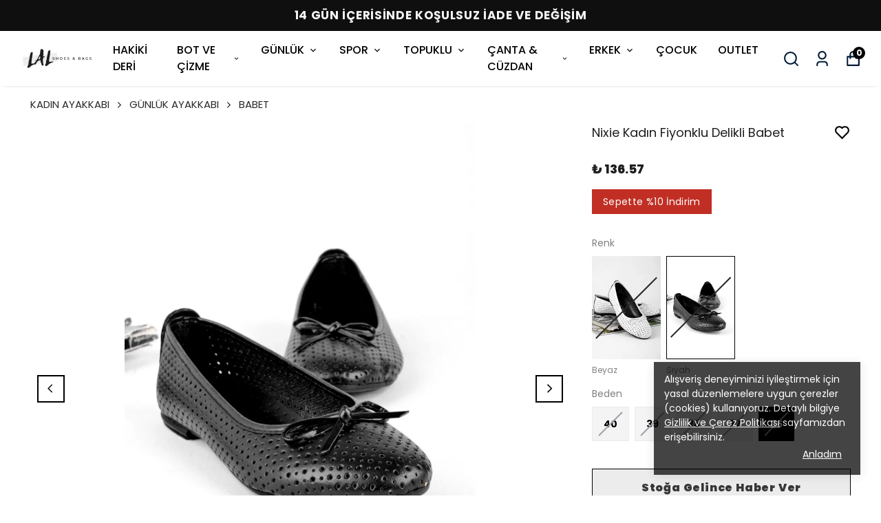

--- FILE ---
content_type: application/javascript; charset=utf-8
request_url: https://cdn.myikas.com/sf/v1/8fac2a93-9800-4a55-bb40-f649e729d0d5/a8bd553c-9b19-4771-b674-0dfa090f9b97/1768829853562/_next/static/chunks/34-b633b13d6fa13ca5.js
body_size: 123030
content:
(self.webpackChunk_N_E=self.webpackChunk_N_E||[]).push([[34],{96851:function(t,e,n){"use strict";n.d(e,{f:function(){return r},t:function(){return i}});var i="undefined"!=typeof globalThis?globalThis:"undefined"!=typeof window?window:"undefined"!=typeof n.g?n.g:"undefined"!=typeof self?self:{};function r(t){return t&&t.__esModule&&Object.prototype.hasOwnProperty.call(t,"default")?t.default:t}},19218:function(t,e,n){"use strict";n.d(e,{Z:function(){return i}});var i=function(){}},44534:function(t,e,n){"use strict";n.d(e,{or:function(){return s},MZ:function(){return u},$G:function(){return c}});var i=n(96851),r={},o={};!function(t){Object.defineProperty(t,"__esModule",{value:!0}),t.format=void 0;var e=o;Object.defineProperty(t,"format",{enumerable:!0,get:function(){return e.format}})}(r);const a=(0,i.f)(r).format;var s;!function(t){t.ARGUMENT_VALIDATION_ERROR="ARGUMENT_VALIDATION_ERROR",t.UNAUTHENTICATED="UNAUTHENTICATED",t.UNAUTHORIZED="UNAUTHORIZED",t.INTERNAL_SERVER_ERROR="INTERNAL_SERVER_ERROR",t.LOGIN_REQUIRED="LOGIN_REQUIRED",t.NETWORK_ERROR="NETWORK_ERROR",t.DUPLICATE_KEY_ERROR="DUPLICATE_KEY_ERROR",t.UNKNOWN="UNKNOWN"}(s||(s={}));var u=function(){function t(t,e){this.errors=[],this.errorCodes=[];var n=[],i=[];null==e||e.forEach((function(t){var e;(null===(e=t.extensions)||void 0===e?void 0:e.code)?(n.push(t.message),i.push(t.extensions.code)):(n.push("Unknown error"),i.push(s.UNKNOWN))})),this.graphQLErrors=e,this.errors=n,this.errorCodes=i,this.data=t}return Object.defineProperty(t.prototype,"firstErrorMessage",{get:function(){return this.errors.length?this.errors[0]:""},enumerable:!1,configurable:!0}),Object.defineProperty(t.prototype,"isUnAuthenticated",{get:function(){return this.errorCodes.some((function(t){return t===s.UNAUTHENTICATED}))},enumerable:!1,configurable:!0}),Object.defineProperty(t.prototype,"isNetworkError",{get:function(){return this.errorCodes.some((function(t){return t===s.NETWORK_ERROR}))},enumerable:!1,configurable:!0}),Object.defineProperty(t.prototype,"isSuccess",{get:function(){return 0===this.errorCodes.length},enumerable:!1,configurable:!0}),Object.defineProperty(t.prototype,"isRecoverableError",{get:function(){var t=[s.UNAUTHENTICATED,s.INTERNAL_SERVER_ERROR,s.NETWORK_ERROR];return this.errorCodes.every((function(e){return t.includes(e)}))},enumerable:!1,configurable:!0}),t.networkError=function(){var e=new t;return e.errors.push("Network error!"),e.errorCodes.push(s.NETWORK_ERROR),e},t.unknownError=function(){var e=new t;return e.errors.push("Unknown error!"),e.errorCodes.push(s.UNKNOWN),e},t.authError=function(){var e=new t;return e.errors.push("Authentication error!"),e.errorCodes.push(s.UNAUTHENTICATED),e},t.success=function(){return new t},t}();function c(t){try{console.log(JSON.stringify(a(t),null,2))}catch(r){console.error(t)}return t.networkError?u.networkError():t.graphQLErrors?new u(void 0,t.graphQLErrors):u.unknownError()}},9669:function(t,e,n){t.exports=n(51609)},55448:function(t,e,n){"use strict";var i=n(64867),r=n(36026),o=n(4372),a=n(15327),s=n(94097),u=n(84109),c=n(67985),l=n(85061),d=n(77874),h=n(65263);t.exports=function(t){return new Promise((function(e,n){var f,p=t.data,v=t.headers,g=t.responseType;function m(){t.cancelToken&&t.cancelToken.unsubscribe(f),t.signal&&t.signal.removeEventListener("abort",f)}i.isFormData(p)&&delete v["Content-Type"];var y=new XMLHttpRequest;if(t.auth){var E=t.auth.username||"",b=t.auth.password?unescape(encodeURIComponent(t.auth.password)):"";v.Authorization="Basic "+btoa(E+":"+b)}var I=s(t.baseURL,t.url);function O(){if(y){var i="getAllResponseHeaders"in y?u(y.getAllResponseHeaders()):null,o={data:g&&"text"!==g&&"json"!==g?y.response:y.responseText,status:y.status,statusText:y.statusText,headers:i,config:t,request:y};r((function(t){e(t),m()}),(function(t){n(t),m()}),o),y=null}}if(y.open(t.method.toUpperCase(),a(I,t.params,t.paramsSerializer),!0),y.timeout=t.timeout,"onloadend"in y?y.onloadend=O:y.onreadystatechange=function(){y&&4===y.readyState&&(0!==y.status||y.responseURL&&0===y.responseURL.indexOf("file:"))&&setTimeout(O)},y.onabort=function(){y&&(n(l("Request aborted",t,"ECONNABORTED",y)),y=null)},y.onerror=function(){n(l("Network Error",t,null,y)),y=null},y.ontimeout=function(){var e=t.timeout?"timeout of "+t.timeout+"ms exceeded":"timeout exceeded",i=t.transitional||d;t.timeoutErrorMessage&&(e=t.timeoutErrorMessage),n(l(e,t,i.clarifyTimeoutError?"ETIMEDOUT":"ECONNABORTED",y)),y=null},i.isStandardBrowserEnv()){var C=(t.withCredentials||c(I))&&t.xsrfCookieName?o.read(t.xsrfCookieName):void 0;C&&(v[t.xsrfHeaderName]=C)}"setRequestHeader"in y&&i.forEach(v,(function(t,e){"undefined"===typeof p&&"content-type"===e.toLowerCase()?delete v[e]:y.setRequestHeader(e,t)})),i.isUndefined(t.withCredentials)||(y.withCredentials=!!t.withCredentials),g&&"json"!==g&&(y.responseType=t.responseType),"function"===typeof t.onDownloadProgress&&y.addEventListener("progress",t.onDownloadProgress),"function"===typeof t.onUploadProgress&&y.upload&&y.upload.addEventListener("progress",t.onUploadProgress),(t.cancelToken||t.signal)&&(f=function(t){y&&(n(!t||t&&t.type?new h("canceled"):t),y.abort(),y=null)},t.cancelToken&&t.cancelToken.subscribe(f),t.signal&&(t.signal.aborted?f():t.signal.addEventListener("abort",f))),p||(p=null),y.send(p)}))}},51609:function(t,e,n){"use strict";var i=n(64867),r=n(91849),o=n(30321),a=n(47185);var s=function t(e){var n=new o(e),s=r(o.prototype.request,n);return i.extend(s,o.prototype,n),i.extend(s,n),s.create=function(n){return t(a(e,n))},s}(n(45546));s.Axios=o,s.Cancel=n(65263),s.CancelToken=n(14972),s.isCancel=n(26502),s.VERSION=n(97288).version,s.all=function(t){return Promise.all(t)},s.spread=n(8713),s.isAxiosError=n(16268),t.exports=s,t.exports.default=s},65263:function(t){"use strict";function e(t){this.message=t}e.prototype.toString=function(){return"Cancel"+(this.message?": "+this.message:"")},e.prototype.__CANCEL__=!0,t.exports=e},14972:function(t,e,n){"use strict";var i=n(65263);function r(t){if("function"!==typeof t)throw new TypeError("executor must be a function.");var e;this.promise=new Promise((function(t){e=t}));var n=this;this.promise.then((function(t){if(n._listeners){var e,i=n._listeners.length;for(e=0;e<i;e++)n._listeners[e](t);n._listeners=null}})),this.promise.then=function(t){var e,i=new Promise((function(t){n.subscribe(t),e=t})).then(t);return i.cancel=function(){n.unsubscribe(e)},i},t((function(t){n.reason||(n.reason=new i(t),e(n.reason))}))}r.prototype.throwIfRequested=function(){if(this.reason)throw this.reason},r.prototype.subscribe=function(t){this.reason?t(this.reason):this._listeners?this._listeners.push(t):this._listeners=[t]},r.prototype.unsubscribe=function(t){if(this._listeners){var e=this._listeners.indexOf(t);-1!==e&&this._listeners.splice(e,1)}},r.source=function(){var t;return{token:new r((function(e){t=e})),cancel:t}},t.exports=r},26502:function(t){"use strict";t.exports=function(t){return!(!t||!t.__CANCEL__)}},30321:function(t,e,n){"use strict";var i=n(64867),r=n(15327),o=n(80782),a=n(13572),s=n(47185),u=n(54875),c=u.validators;function l(t){this.defaults=t,this.interceptors={request:new o,response:new o}}l.prototype.request=function(t,e){"string"===typeof t?(e=e||{}).url=t:e=t||{},(e=s(this.defaults,e)).method?e.method=e.method.toLowerCase():this.defaults.method?e.method=this.defaults.method.toLowerCase():e.method="get";var n=e.transitional;void 0!==n&&u.assertOptions(n,{silentJSONParsing:c.transitional(c.boolean),forcedJSONParsing:c.transitional(c.boolean),clarifyTimeoutError:c.transitional(c.boolean)},!1);var i=[],r=!0;this.interceptors.request.forEach((function(t){"function"===typeof t.runWhen&&!1===t.runWhen(e)||(r=r&&t.synchronous,i.unshift(t.fulfilled,t.rejected))}));var o,l=[];if(this.interceptors.response.forEach((function(t){l.push(t.fulfilled,t.rejected)})),!r){var d=[a,void 0];for(Array.prototype.unshift.apply(d,i),d=d.concat(l),o=Promise.resolve(e);d.length;)o=o.then(d.shift(),d.shift());return o}for(var h=e;i.length;){var f=i.shift(),p=i.shift();try{h=f(h)}catch(v){p(v);break}}try{o=a(h)}catch(v){return Promise.reject(v)}for(;l.length;)o=o.then(l.shift(),l.shift());return o},l.prototype.getUri=function(t){return t=s(this.defaults,t),r(t.url,t.params,t.paramsSerializer).replace(/^\?/,"")},i.forEach(["delete","get","head","options"],(function(t){l.prototype[t]=function(e,n){return this.request(s(n||{},{method:t,url:e,data:(n||{}).data}))}})),i.forEach(["post","put","patch"],(function(t){l.prototype[t]=function(e,n,i){return this.request(s(i||{},{method:t,url:e,data:n}))}})),t.exports=l},80782:function(t,e,n){"use strict";var i=n(64867);function r(){this.handlers=[]}r.prototype.use=function(t,e,n){return this.handlers.push({fulfilled:t,rejected:e,synchronous:!!n&&n.synchronous,runWhen:n?n.runWhen:null}),this.handlers.length-1},r.prototype.eject=function(t){this.handlers[t]&&(this.handlers[t]=null)},r.prototype.forEach=function(t){i.forEach(this.handlers,(function(e){null!==e&&t(e)}))},t.exports=r},94097:function(t,e,n){"use strict";var i=n(91793),r=n(7303);t.exports=function(t,e){return t&&!i(e)?r(t,e):e}},85061:function(t,e,n){"use strict";var i=n(80481);t.exports=function(t,e,n,r,o){var a=new Error(t);return i(a,e,n,r,o)}},13572:function(t,e,n){"use strict";var i=n(64867),r=n(18527),o=n(26502),a=n(45546),s=n(65263);function u(t){if(t.cancelToken&&t.cancelToken.throwIfRequested(),t.signal&&t.signal.aborted)throw new s("canceled")}t.exports=function(t){return u(t),t.headers=t.headers||{},t.data=r.call(t,t.data,t.headers,t.transformRequest),t.headers=i.merge(t.headers.common||{},t.headers[t.method]||{},t.headers),i.forEach(["delete","get","head","post","put","patch","common"],(function(e){delete t.headers[e]})),(t.adapter||a.adapter)(t).then((function(e){return u(t),e.data=r.call(t,e.data,e.headers,t.transformResponse),e}),(function(e){return o(e)||(u(t),e&&e.response&&(e.response.data=r.call(t,e.response.data,e.response.headers,t.transformResponse))),Promise.reject(e)}))}},80481:function(t){"use strict";t.exports=function(t,e,n,i,r){return t.config=e,n&&(t.code=n),t.request=i,t.response=r,t.isAxiosError=!0,t.toJSON=function(){return{message:this.message,name:this.name,description:this.description,number:this.number,fileName:this.fileName,lineNumber:this.lineNumber,columnNumber:this.columnNumber,stack:this.stack,config:this.config,code:this.code,status:this.response&&this.response.status?this.response.status:null}},t}},47185:function(t,e,n){"use strict";var i=n(64867);t.exports=function(t,e){e=e||{};var n={};function r(t,e){return i.isPlainObject(t)&&i.isPlainObject(e)?i.merge(t,e):i.isPlainObject(e)?i.merge({},e):i.isArray(e)?e.slice():e}function o(n){return i.isUndefined(e[n])?i.isUndefined(t[n])?void 0:r(void 0,t[n]):r(t[n],e[n])}function a(t){if(!i.isUndefined(e[t]))return r(void 0,e[t])}function s(n){return i.isUndefined(e[n])?i.isUndefined(t[n])?void 0:r(void 0,t[n]):r(void 0,e[n])}function u(n){return n in e?r(t[n],e[n]):n in t?r(void 0,t[n]):void 0}var c={url:a,method:a,data:a,baseURL:s,transformRequest:s,transformResponse:s,paramsSerializer:s,timeout:s,timeoutMessage:s,withCredentials:s,adapter:s,responseType:s,xsrfCookieName:s,xsrfHeaderName:s,onUploadProgress:s,onDownloadProgress:s,decompress:s,maxContentLength:s,maxBodyLength:s,transport:s,httpAgent:s,httpsAgent:s,cancelToken:s,socketPath:s,responseEncoding:s,validateStatus:u};return i.forEach(Object.keys(t).concat(Object.keys(e)),(function(t){var e=c[t]||o,r=e(t);i.isUndefined(r)&&e!==u||(n[t]=r)})),n}},36026:function(t,e,n){"use strict";var i=n(85061);t.exports=function(t,e,n){var r=n.config.validateStatus;n.status&&r&&!r(n.status)?e(i("Request failed with status code "+n.status,n.config,null,n.request,n)):t(n)}},18527:function(t,e,n){"use strict";var i=n(64867),r=n(45546);t.exports=function(t,e,n){var o=this||r;return i.forEach(n,(function(n){t=n.call(o,t,e)})),t}},45546:function(t,e,n){"use strict";var i=n(83454),r=n(64867),o=n(16016),a=n(80481),s=n(77874),u={"Content-Type":"application/x-www-form-urlencoded"};function c(t,e){!r.isUndefined(t)&&r.isUndefined(t["Content-Type"])&&(t["Content-Type"]=e)}var l={transitional:s,adapter:function(){var t;return("undefined"!==typeof XMLHttpRequest||"undefined"!==typeof i&&"[object process]"===Object.prototype.toString.call(i))&&(t=n(55448)),t}(),transformRequest:[function(t,e){return o(e,"Accept"),o(e,"Content-Type"),r.isFormData(t)||r.isArrayBuffer(t)||r.isBuffer(t)||r.isStream(t)||r.isFile(t)||r.isBlob(t)?t:r.isArrayBufferView(t)?t.buffer:r.isURLSearchParams(t)?(c(e,"application/x-www-form-urlencoded;charset=utf-8"),t.toString()):r.isObject(t)||e&&"application/json"===e["Content-Type"]?(c(e,"application/json"),function(t,e,n){if(r.isString(t))try{return(e||JSON.parse)(t),r.trim(t)}catch(i){if("SyntaxError"!==i.name)throw i}return(n||JSON.stringify)(t)}(t)):t}],transformResponse:[function(t){var e=this.transitional||l.transitional,n=e&&e.silentJSONParsing,i=e&&e.forcedJSONParsing,o=!n&&"json"===this.responseType;if(o||i&&r.isString(t)&&t.length)try{return JSON.parse(t)}catch(s){if(o){if("SyntaxError"===s.name)throw a(s,this,"E_JSON_PARSE");throw s}}return t}],timeout:0,xsrfCookieName:"XSRF-TOKEN",xsrfHeaderName:"X-XSRF-TOKEN",maxContentLength:-1,maxBodyLength:-1,validateStatus:function(t){return t>=200&&t<300},headers:{common:{Accept:"application/json, text/plain, */*"}}};r.forEach(["delete","get","head"],(function(t){l.headers[t]={}})),r.forEach(["post","put","patch"],(function(t){l.headers[t]=r.merge(u)})),t.exports=l},77874:function(t){"use strict";t.exports={silentJSONParsing:!0,forcedJSONParsing:!0,clarifyTimeoutError:!1}},97288:function(t){t.exports={version:"0.26.1"}},91849:function(t){"use strict";t.exports=function(t,e){return function(){for(var n=new Array(arguments.length),i=0;i<n.length;i++)n[i]=arguments[i];return t.apply(e,n)}}},15327:function(t,e,n){"use strict";var i=n(64867);function r(t){return encodeURIComponent(t).replace(/%3A/gi,":").replace(/%24/g,"$").replace(/%2C/gi,",").replace(/%20/g,"+").replace(/%5B/gi,"[").replace(/%5D/gi,"]")}t.exports=function(t,e,n){if(!e)return t;var o;if(n)o=n(e);else if(i.isURLSearchParams(e))o=e.toString();else{var a=[];i.forEach(e,(function(t,e){null!==t&&"undefined"!==typeof t&&(i.isArray(t)?e+="[]":t=[t],i.forEach(t,(function(t){i.isDate(t)?t=t.toISOString():i.isObject(t)&&(t=JSON.stringify(t)),a.push(r(e)+"="+r(t))})))})),o=a.join("&")}if(o){var s=t.indexOf("#");-1!==s&&(t=t.slice(0,s)),t+=(-1===t.indexOf("?")?"?":"&")+o}return t}},7303:function(t){"use strict";t.exports=function(t,e){return e?t.replace(/\/+$/,"")+"/"+e.replace(/^\/+/,""):t}},4372:function(t,e,n){"use strict";var i=n(64867);t.exports=i.isStandardBrowserEnv()?{write:function(t,e,n,r,o,a){var s=[];s.push(t+"="+encodeURIComponent(e)),i.isNumber(n)&&s.push("expires="+new Date(n).toGMTString()),i.isString(r)&&s.push("path="+r),i.isString(o)&&s.push("domain="+o),!0===a&&s.push("secure"),document.cookie=s.join("; ")},read:function(t){var e=document.cookie.match(new RegExp("(^|;\\s*)("+t+")=([^;]*)"));return e?decodeURIComponent(e[3]):null},remove:function(t){this.write(t,"",Date.now()-864e5)}}:{write:function(){},read:function(){return null},remove:function(){}}},91793:function(t){"use strict";t.exports=function(t){return/^([a-z][a-z\d+\-.]*:)?\/\//i.test(t)}},16268:function(t,e,n){"use strict";var i=n(64867);t.exports=function(t){return i.isObject(t)&&!0===t.isAxiosError}},67985:function(t,e,n){"use strict";var i=n(64867);t.exports=i.isStandardBrowserEnv()?function(){var t,e=/(msie|trident)/i.test(navigator.userAgent),n=document.createElement("a");function r(t){var i=t;return e&&(n.setAttribute("href",i),i=n.href),n.setAttribute("href",i),{href:n.href,protocol:n.protocol?n.protocol.replace(/:$/,""):"",host:n.host,search:n.search?n.search.replace(/^\?/,""):"",hash:n.hash?n.hash.replace(/^#/,""):"",hostname:n.hostname,port:n.port,pathname:"/"===n.pathname.charAt(0)?n.pathname:"/"+n.pathname}}return t=r(window.location.href),function(e){var n=i.isString(e)?r(e):e;return n.protocol===t.protocol&&n.host===t.host}}():function(){return!0}},16016:function(t,e,n){"use strict";var i=n(64867);t.exports=function(t,e){i.forEach(t,(function(n,i){i!==e&&i.toUpperCase()===e.toUpperCase()&&(t[e]=n,delete t[i])}))}},84109:function(t,e,n){"use strict";var i=n(64867),r=["age","authorization","content-length","content-type","etag","expires","from","host","if-modified-since","if-unmodified-since","last-modified","location","max-forwards","proxy-authorization","referer","retry-after","user-agent"];t.exports=function(t){var e,n,o,a={};return t?(i.forEach(t.split("\n"),(function(t){if(o=t.indexOf(":"),e=i.trim(t.substr(0,o)).toLowerCase(),n=i.trim(t.substr(o+1)),e){if(a[e]&&r.indexOf(e)>=0)return;a[e]="set-cookie"===e?(a[e]?a[e]:[]).concat([n]):a[e]?a[e]+", "+n:n}})),a):a}},8713:function(t){"use strict";t.exports=function(t){return function(e){return t.apply(null,e)}}},54875:function(t,e,n){"use strict";var i=n(97288).version,r={};["object","boolean","number","function","string","symbol"].forEach((function(t,e){r[t]=function(n){return typeof n===t||"a"+(e<1?"n ":" ")+t}}));var o={};r.transitional=function(t,e,n){function r(t,e){return"[Axios v"+i+"] Transitional option '"+t+"'"+e+(n?". "+n:"")}return function(n,i,a){if(!1===t)throw new Error(r(i," has been removed"+(e?" in "+e:"")));return e&&!o[i]&&(o[i]=!0,console.warn(r(i," has been deprecated since v"+e+" and will be removed in the near future"))),!t||t(n,i,a)}},t.exports={assertOptions:function(t,e,n){if("object"!==typeof t)throw new TypeError("options must be an object");for(var i=Object.keys(t),r=i.length;r-- >0;){var o=i[r],a=e[o];if(a){var s=t[o],u=void 0===s||a(s,o,t);if(!0!==u)throw new TypeError("option "+o+" must be "+u)}else if(!0!==n)throw Error("Unknown option "+o)}},validators:r}},64867:function(t,e,n){"use strict";var i=n(91849),r=Object.prototype.toString;function o(t){return Array.isArray(t)}function a(t){return"undefined"===typeof t}function s(t){return"[object ArrayBuffer]"===r.call(t)}function u(t){return null!==t&&"object"===typeof t}function c(t){if("[object Object]"!==r.call(t))return!1;var e=Object.getPrototypeOf(t);return null===e||e===Object.prototype}function l(t){return"[object Function]"===r.call(t)}function d(t,e){if(null!==t&&"undefined"!==typeof t)if("object"!==typeof t&&(t=[t]),o(t))for(var n=0,i=t.length;n<i;n++)e.call(null,t[n],n,t);else for(var r in t)Object.prototype.hasOwnProperty.call(t,r)&&e.call(null,t[r],r,t)}t.exports={isArray:o,isArrayBuffer:s,isBuffer:function(t){return null!==t&&!a(t)&&null!==t.constructor&&!a(t.constructor)&&"function"===typeof t.constructor.isBuffer&&t.constructor.isBuffer(t)},isFormData:function(t){return"[object FormData]"===r.call(t)},isArrayBufferView:function(t){return"undefined"!==typeof ArrayBuffer&&ArrayBuffer.isView?ArrayBuffer.isView(t):t&&t.buffer&&s(t.buffer)},isString:function(t){return"string"===typeof t},isNumber:function(t){return"number"===typeof t},isObject:u,isPlainObject:c,isUndefined:a,isDate:function(t){return"[object Date]"===r.call(t)},isFile:function(t){return"[object File]"===r.call(t)},isBlob:function(t){return"[object Blob]"===r.call(t)},isFunction:l,isStream:function(t){return u(t)&&l(t.pipe)},isURLSearchParams:function(t){return"[object URLSearchParams]"===r.call(t)},isStandardBrowserEnv:function(){return("undefined"===typeof navigator||"ReactNative"!==navigator.product&&"NativeScript"!==navigator.product&&"NS"!==navigator.product)&&("undefined"!==typeof window&&"undefined"!==typeof document)},forEach:d,merge:function t(){var e={};function n(n,i){c(e[i])&&c(n)?e[i]=t(e[i],n):c(n)?e[i]=t({},n):o(n)?e[i]=n.slice():e[i]=n}for(var i=0,r=arguments.length;i<r;i++)d(arguments[i],n);return e},extend:function(t,e,n){return d(e,(function(e,r){t[r]=n&&"function"===typeof e?i(e,n):e})),t},trim:function(t){return t.trim?t.trim():t.replace(/^\s+|\s+$/g,"")},stripBOM:function(t){return 65279===t.charCodeAt(0)&&(t=t.slice(1)),t}}},44020:function(t){"use strict";var e="%[a-f0-9]{2}",n=new RegExp("("+e+")|([^%]+?)","gi"),i=new RegExp("("+e+")+","gi");function r(t,e){try{return[decodeURIComponent(t.join(""))]}catch(o){}if(1===t.length)return t;e=e||1;var n=t.slice(0,e),i=t.slice(e);return Array.prototype.concat.call([],r(n),r(i))}function o(t){try{return decodeURIComponent(t)}catch(o){for(var e=t.match(n)||[],i=1;i<e.length;i++)e=(t=r(e,i).join("")).match(n)||[];return t}}t.exports=function(t){if("string"!==typeof t)throw new TypeError("Expected `encodedURI` to be of type `string`, got `"+typeof t+"`");try{return t=t.replace(/\+/g," "),decodeURIComponent(t)}catch(e){return function(t){for(var n={"%FE%FF":"\ufffd\ufffd","%FF%FE":"\ufffd\ufffd"},r=i.exec(t);r;){try{n[r[0]]=decodeURIComponent(r[0])}catch(e){var a=o(r[0]);a!==r[0]&&(n[r[0]]=a)}r=i.exec(t)}n["%C2"]="\ufffd";for(var s=Object.keys(n),u=0;u<s.length;u++){var c=s[u];t=t.replace(new RegExp(c,"g"),n[c])}return t}(t)}}},92806:function(t){"use strict";t.exports=function(t,e){for(var n={},i=Object.keys(t),r=Array.isArray(e),o=0;o<i.length;o++){var a=i[o],s=t[a];(r?-1!==e.indexOf(a):e(a,s,t))&&(n[a]=s)}return n}},18552:function(t,e,n){var i=n(10852)(n(55639),"DataView");t.exports=i},1989:function(t,e,n){var i=n(51789),r=n(80401),o=n(57667),a=n(21327),s=n(81866);function u(t){var e=-1,n=null==t?0:t.length;for(this.clear();++e<n;){var i=t[e];this.set(i[0],i[1])}}u.prototype.clear=i,u.prototype.delete=r,u.prototype.get=o,u.prototype.has=a,u.prototype.set=s,t.exports=u},38407:function(t,e,n){var i=n(27040),r=n(14125),o=n(82117),a=n(67518),s=n(54705);function u(t){var e=-1,n=null==t?0:t.length;for(this.clear();++e<n;){var i=t[e];this.set(i[0],i[1])}}u.prototype.clear=i,u.prototype.delete=r,u.prototype.get=o,u.prototype.has=a,u.prototype.set=s,t.exports=u},57071:function(t,e,n){var i=n(10852)(n(55639),"Map");t.exports=i},83369:function(t,e,n){var i=n(24785),r=n(11285),o=n(96e3),a=n(49916),s=n(95265);function u(t){var e=-1,n=null==t?0:t.length;for(this.clear();++e<n;){var i=t[e];this.set(i[0],i[1])}}u.prototype.clear=i,u.prototype.delete=r,u.prototype.get=o,u.prototype.has=a,u.prototype.set=s,t.exports=u},53818:function(t,e,n){var i=n(10852)(n(55639),"Promise");t.exports=i},58525:function(t,e,n){var i=n(10852)(n(55639),"Set");t.exports=i},88668:function(t,e,n){var i=n(83369),r=n(90619),o=n(72385);function a(t){var e=-1,n=null==t?0:t.length;for(this.__data__=new i;++e<n;)this.add(t[e])}a.prototype.add=a.prototype.push=r,a.prototype.has=o,t.exports=a},46384:function(t,e,n){var i=n(38407),r=n(37465),o=n(63779),a=n(67599),s=n(44758),u=n(34309);function c(t){var e=this.__data__=new i(t);this.size=e.size}c.prototype.clear=r,c.prototype.delete=o,c.prototype.get=a,c.prototype.has=s,c.prototype.set=u,t.exports=c},62705:function(t,e,n){var i=n(55639).Symbol;t.exports=i},11149:function(t,e,n){var i=n(55639).Uint8Array;t.exports=i},70577:function(t,e,n){var i=n(10852)(n(55639),"WeakMap");t.exports=i},96874:function(t){t.exports=function(t,e,n){switch(n.length){case 0:return t.call(e);case 1:return t.call(e,n[0]);case 2:return t.call(e,n[0],n[1]);case 3:return t.call(e,n[0],n[1],n[2])}return t.apply(e,n)}},44174:function(t){t.exports=function(t,e,n,i){for(var r=-1,o=null==t?0:t.length;++r<o;){var a=t[r];e(i,a,n(a),t)}return i}},77412:function(t){t.exports=function(t,e){for(var n=-1,i=null==t?0:t.length;++n<i&&!1!==e(t[n],n,t););return t}},34963:function(t){t.exports=function(t,e){for(var n=-1,i=null==t?0:t.length,r=0,o=[];++n<i;){var a=t[n];e(a,n,t)&&(o[r++]=a)}return o}},47443:function(t,e,n){var i=n(42118);t.exports=function(t,e){return!!(null==t?0:t.length)&&i(t,e,0)>-1}},1196:function(t){t.exports=function(t,e,n){for(var i=-1,r=null==t?0:t.length;++i<r;)if(n(e,t[i]))return!0;return!1}},14636:function(t,e,n){var i=n(22545),r=n(35694),o=n(1469),a=n(44144),s=n(65776),u=n(36719),c=Object.prototype.hasOwnProperty;t.exports=function(t,e){var n=o(t),l=!n&&r(t),d=!n&&!l&&a(t),h=!n&&!l&&!d&&u(t),f=n||l||d||h,p=f?i(t.length,String):[],v=p.length;for(var g in t)!e&&!c.call(t,g)||f&&("length"==g||d&&("offset"==g||"parent"==g)||h&&("buffer"==g||"byteLength"==g||"byteOffset"==g)||s(g,v))||p.push(g);return p}},29932:function(t){t.exports=function(t,e){for(var n=-1,i=null==t?0:t.length,r=Array(i);++n<i;)r[n]=e(t[n],n,t);return r}},62488:function(t){t.exports=function(t,e){for(var n=-1,i=e.length,r=t.length;++n<i;)t[r+n]=e[n];return t}},82908:function(t){t.exports=function(t,e){for(var n=-1,i=null==t?0:t.length;++n<i;)if(e(t[n],n,t))return!0;return!1}},34865:function(t,e,n){var i=n(89465),r=n(77813),o=Object.prototype.hasOwnProperty;t.exports=function(t,e,n){var a=t[e];o.call(t,e)&&r(a,n)&&(void 0!==n||e in t)||i(t,e,n)}},18470:function(t,e,n){var i=n(77813);t.exports=function(t,e){for(var n=t.length;n--;)if(i(t[n][0],e))return n;return-1}},81119:function(t,e,n){var i=n(89881);t.exports=function(t,e,n,r){return i(t,(function(t,i,o){e(r,t,n(t),o)})),r}},44037:function(t,e,n){var i=n(98363),r=n(3674);t.exports=function(t,e){return t&&i(e,r(e),t)}},63886:function(t,e,n){var i=n(98363),r=n(81704);t.exports=function(t,e){return t&&i(e,r(e),t)}},89465:function(t,e,n){var i=n(38777);t.exports=function(t,e,n){"__proto__"==e&&i?i(t,e,{configurable:!0,enumerable:!0,value:n,writable:!0}):t[e]=n}},85990:function(t,e,n){var i=n(46384),r=n(77412),o=n(34865),a=n(44037),s=n(63886),u=n(64626),c=n(278),l=n(18805),d=n(1911),h=n(58234),f=n(46904),p=n(64160),v=n(43824),g=n(29148),m=n(38517),y=n(1469),E=n(44144),b=n(56688),I=n(13218),O=n(72928),C=n(3674),T=n(81704),S="[object Arguments]",A="[object Function]",_="[object Object]",P={};P[S]=P["[object Array]"]=P["[object ArrayBuffer]"]=P["[object DataView]"]=P["[object Boolean]"]=P["[object Date]"]=P["[object Float32Array]"]=P["[object Float64Array]"]=P["[object Int8Array]"]=P["[object Int16Array]"]=P["[object Int32Array]"]=P["[object Map]"]=P["[object Number]"]=P[_]=P["[object RegExp]"]=P["[object Set]"]=P["[object String]"]=P["[object Symbol]"]=P["[object Uint8Array]"]=P["[object Uint8ClampedArray]"]=P["[object Uint16Array]"]=P["[object Uint32Array]"]=!0,P["[object Error]"]=P[A]=P["[object WeakMap]"]=!1,t.exports=function t(e,n,R,L,D,w){var N,k=1&n,U=2&n,M=4&n;if(R&&(N=D?R(e,L,D,w):R(e)),void 0!==N)return N;if(!I(e))return e;var V=y(e);if(V){if(N=v(e),!k)return c(e,N)}else{var G=p(e),F=G==A||"[object GeneratorFunction]"==G;if(E(e))return u(e,k);if(G==_||G==S||F&&!D){if(N=U||F?{}:m(e),!k)return U?d(e,s(N,e)):l(e,a(N,e))}else{if(!P[G])return D?e:{};N=g(e,G,k)}}w||(w=new i);var x=w.get(e);if(x)return x;w.set(e,N),O(e)?e.forEach((function(i){N.add(t(i,n,R,i,e,w))})):b(e)&&e.forEach((function(i,r){N.set(r,t(i,n,R,r,e,w))}));var B=V?void 0:(M?U?f:h:U?T:C)(e);return r(B||e,(function(i,r){B&&(i=e[r=i]),o(N,r,t(i,n,R,r,e,w))})),N}},3118:function(t,e,n){var i=n(13218),r=Object.create,o=function(){function t(){}return function(e){if(!i(e))return{};if(r)return r(e);t.prototype=e;var n=new t;return t.prototype=void 0,n}}();t.exports=o},20731:function(t,e,n){var i=n(88668),r=n(47443),o=n(1196),a=n(29932),s=n(7518),u=n(74757);t.exports=function(t,e,n,c){var l=-1,d=r,h=!0,f=t.length,p=[],v=e.length;if(!f)return p;n&&(e=a(e,s(n))),c?(d=o,h=!1):e.length>=200&&(d=u,h=!1,e=new i(e));t:for(;++l<f;){var g=t[l],m=null==n?g:n(g);if(g=c||0!==g?g:0,h&&m===m){for(var y=v;y--;)if(e[y]===m)continue t;p.push(g)}else d(e,m,c)||p.push(g)}return p}},89881:function(t,e,n){var i=n(47816),r=n(99291)(i);t.exports=r},41848:function(t){t.exports=function(t,e,n,i){for(var r=t.length,o=n+(i?1:-1);i?o--:++o<r;)if(e(t[o],o,t))return o;return-1}},21078:function(t,e,n){var i=n(62488),r=n(37285);t.exports=function t(e,n,o,a,s){var u=-1,c=e.length;for(o||(o=r),s||(s=[]);++u<c;){var l=e[u];n>0&&o(l)?n>1?t(l,n-1,o,a,s):i(s,l):a||(s[s.length]=l)}return s}},28483:function(t,e,n){var i=n(25063)();t.exports=i},47816:function(t,e,n){var i=n(28483),r=n(3674);t.exports=function(t,e){return t&&i(t,e,r)}},97786:function(t,e,n){var i=n(71811),r=n(40327);t.exports=function(t,e){for(var n=0,o=(e=i(e,t)).length;null!=t&&n<o;)t=t[r(e[n++])];return n&&n==o?t:void 0}},68866:function(t,e,n){var i=n(62488),r=n(1469);t.exports=function(t,e,n){var o=e(t);return r(t)?o:i(o,n(t))}},44239:function(t,e,n){var i=n(62705),r=n(89607),o=n(2333),a=i?i.toStringTag:void 0;t.exports=function(t){return null==t?void 0===t?"[object Undefined]":"[object Null]":a&&a in Object(t)?r(t):o(t)}},13:function(t){t.exports=function(t,e){return null!=t&&e in Object(t)}},42118:function(t,e,n){var i=n(41848),r=n(62722),o=n(42351);t.exports=function(t,e,n){return e===e?o(t,e,n):i(t,r,n)}},9454:function(t,e,n){var i=n(44239),r=n(37005);t.exports=function(t){return r(t)&&"[object Arguments]"==i(t)}},90939:function(t,e,n){var i=n(2492),r=n(37005);t.exports=function t(e,n,o,a,s){return e===n||(null==e||null==n||!r(e)&&!r(n)?e!==e&&n!==n:i(e,n,o,a,t,s))}},2492:function(t,e,n){var i=n(46384),r=n(67114),o=n(18351),a=n(16096),s=n(64160),u=n(1469),c=n(44144),l=n(36719),d="[object Arguments]",h="[object Array]",f="[object Object]",p=Object.prototype.hasOwnProperty;t.exports=function(t,e,n,v,g,m){var y=u(t),E=u(e),b=y?h:s(t),I=E?h:s(e),O=(b=b==d?f:b)==f,C=(I=I==d?f:I)==f,T=b==I;if(T&&c(t)){if(!c(e))return!1;y=!0,O=!1}if(T&&!O)return m||(m=new i),y||l(t)?r(t,e,n,v,g,m):o(t,e,b,n,v,g,m);if(!(1&n)){var S=O&&p.call(t,"__wrapped__"),A=C&&p.call(e,"__wrapped__");if(S||A){var _=S?t.value():t,P=A?e.value():e;return m||(m=new i),g(_,P,n,v,m)}}return!!T&&(m||(m=new i),a(t,e,n,v,g,m))}},25588:function(t,e,n){var i=n(64160),r=n(37005);t.exports=function(t){return r(t)&&"[object Map]"==i(t)}},2958:function(t,e,n){var i=n(46384),r=n(90939);t.exports=function(t,e,n,o){var a=n.length,s=a,u=!o;if(null==t)return!s;for(t=Object(t);a--;){var c=n[a];if(u&&c[2]?c[1]!==t[c[0]]:!(c[0]in t))return!1}for(;++a<s;){var l=(c=n[a])[0],d=t[l],h=c[1];if(u&&c[2]){if(void 0===d&&!(l in t))return!1}else{var f=new i;if(o)var p=o(d,h,l,t,e,f);if(!(void 0===p?r(h,d,3,o,f):p))return!1}}return!0}},62722:function(t){t.exports=function(t){return t!==t}},28458:function(t,e,n){var i=n(23560),r=n(15346),o=n(13218),a=n(80346),s=/^\[object .+?Constructor\]$/,u=Function.prototype,c=Object.prototype,l=u.toString,d=c.hasOwnProperty,h=RegExp("^"+l.call(d).replace(/[\\^$.*+?()[\]{}|]/g,"\\$&").replace(/hasOwnProperty|(function).*?(?=\\\()| for .+?(?=\\\])/g,"$1.*?")+"$");t.exports=function(t){return!(!o(t)||r(t))&&(i(t)?h:s).test(a(t))}},29221:function(t,e,n){var i=n(64160),r=n(37005);t.exports=function(t){return r(t)&&"[object Set]"==i(t)}},38749:function(t,e,n){var i=n(44239),r=n(41780),o=n(37005),a={};a["[object Float32Array]"]=a["[object Float64Array]"]=a["[object Int8Array]"]=a["[object Int16Array]"]=a["[object Int32Array]"]=a["[object Uint8Array]"]=a["[object Uint8ClampedArray]"]=a["[object Uint16Array]"]=a["[object Uint32Array]"]=!0,a["[object Arguments]"]=a["[object Array]"]=a["[object ArrayBuffer]"]=a["[object Boolean]"]=a["[object DataView]"]=a["[object Date]"]=a["[object Error]"]=a["[object Function]"]=a["[object Map]"]=a["[object Number]"]=a["[object Object]"]=a["[object RegExp]"]=a["[object Set]"]=a["[object String]"]=a["[object WeakMap]"]=!1,t.exports=function(t){return o(t)&&r(t.length)&&!!a[i(t)]}},67206:function(t,e,n){var i=n(91573),r=n(16432),o=n(6557),a=n(1469),s=n(39601);t.exports=function(t){return"function"==typeof t?t:null==t?o:"object"==typeof t?a(t)?r(t[0],t[1]):i(t):s(t)}},280:function(t,e,n){var i=n(25726),r=n(86916),o=Object.prototype.hasOwnProperty;t.exports=function(t){if(!i(t))return r(t);var e=[];for(var n in Object(t))o.call(t,n)&&"constructor"!=n&&e.push(n);return e}},10313:function(t,e,n){var i=n(13218),r=n(25726),o=n(33498),a=Object.prototype.hasOwnProperty;t.exports=function(t){if(!i(t))return o(t);var e=r(t),n=[];for(var s in t)("constructor"!=s||!e&&a.call(t,s))&&n.push(s);return n}},69199:function(t,e,n){var i=n(89881),r=n(98612);t.exports=function(t,e){var n=-1,o=r(t)?Array(t.length):[];return i(t,(function(t,i,r){o[++n]=e(t,i,r)})),o}},91573:function(t,e,n){var i=n(2958),r=n(1499),o=n(42634);t.exports=function(t){var e=r(t);return 1==e.length&&e[0][2]?o(e[0][0],e[0][1]):function(n){return n===t||i(n,t,e)}}},16432:function(t,e,n){var i=n(90939),r=n(27361),o=n(79095),a=n(15403),s=n(89162),u=n(42634),c=n(40327);t.exports=function(t,e){return a(t)&&s(e)?u(c(t),e):function(n){var a=r(n,t);return void 0===a&&a===e?o(n,t):i(e,a,3)}}},82689:function(t,e,n){var i=n(29932),r=n(97786),o=n(67206),a=n(69199),s=n(71131),u=n(7518),c=n(85022),l=n(6557),d=n(1469);t.exports=function(t,e,n){e=e.length?i(e,(function(t){return d(t)?function(e){return r(e,1===t.length?t[0]:t)}:t})):[l];var h=-1;e=i(e,u(o));var f=a(t,(function(t,n,r){return{criteria:i(e,(function(e){return e(t)})),index:++h,value:t}}));return s(f,(function(t,e){return c(t,e,n)}))}},40371:function(t){t.exports=function(t){return function(e){return null==e?void 0:e[t]}}},79152:function(t,e,n){var i=n(97786);t.exports=function(t){return function(e){return i(e,t)}}},5976:function(t,e,n){var i=n(6557),r=n(45357),o=n(30061);t.exports=function(t,e){return o(r(t,e,i),t+"")}},56560:function(t,e,n){var i=n(75703),r=n(38777),o=n(6557),a=r?function(t,e){return r(t,"toString",{configurable:!0,enumerable:!1,value:i(e),writable:!0})}:o;t.exports=a},71131:function(t){t.exports=function(t,e){var n=t.length;for(t.sort(e);n--;)t[n]=t[n].value;return t}},22545:function(t){t.exports=function(t,e){for(var n=-1,i=Array(t);++n<t;)i[n]=e(n);return i}},80531:function(t,e,n){var i=n(62705),r=n(29932),o=n(1469),a=n(33448),s=i?i.prototype:void 0,u=s?s.toString:void 0;t.exports=function t(e){if("string"==typeof e)return e;if(o(e))return r(e,t)+"";if(a(e))return u?u.call(e):"";var n=e+"";return"0"==n&&1/e==-Infinity?"-0":n}},27561:function(t,e,n){var i=n(67990),r=/^\s+/;t.exports=function(t){return t?t.slice(0,i(t)+1).replace(r,""):t}},7518:function(t){t.exports=function(t){return function(e){return t(e)}}},45652:function(t,e,n){var i=n(88668),r=n(47443),o=n(1196),a=n(74757),s=n(23593),u=n(21814);t.exports=function(t,e,n){var c=-1,l=r,d=t.length,h=!0,f=[],p=f;if(n)h=!1,l=o;else if(d>=200){var v=e?null:s(t);if(v)return u(v);h=!1,l=a,p=new i}else p=e?[]:f;t:for(;++c<d;){var g=t[c],m=e?e(g):g;if(g=n||0!==g?g:0,h&&m===m){for(var y=p.length;y--;)if(p[y]===m)continue t;e&&p.push(m),f.push(g)}else l(p,m,n)||(p!==f&&p.push(m),f.push(g))}return f}},36128:function(t,e,n){var i=n(20731),r=n(21078),o=n(45652);t.exports=function(t,e,n){var a=t.length;if(a<2)return a?o(t[0]):[];for(var s=-1,u=Array(a);++s<a;)for(var c=t[s],l=-1;++l<a;)l!=s&&(u[s]=i(u[s]||c,t[l],e,n));return o(r(u,1),e,n)}},74757:function(t){t.exports=function(t,e){return t.has(e)}},71811:function(t,e,n){var i=n(1469),r=n(15403),o=n(55514),a=n(79833);t.exports=function(t,e){return i(t)?t:r(t,e)?[t]:o(a(t))}},74318:function(t,e,n){var i=n(11149);t.exports=function(t){var e=new t.constructor(t.byteLength);return new i(e).set(new i(t)),e}},64626:function(t,e,n){t=n.nmd(t);var i=n(55639),r=e&&!e.nodeType&&e,o=r&&t&&!t.nodeType&&t,a=o&&o.exports===r?i.Buffer:void 0,s=a?a.allocUnsafe:void 0;t.exports=function(t,e){if(e)return t.slice();var n=t.length,i=s?s(n):new t.constructor(n);return t.copy(i),i}},57157:function(t,e,n){var i=n(74318);t.exports=function(t,e){var n=e?i(t.buffer):t.buffer;return new t.constructor(n,t.byteOffset,t.byteLength)}},93147:function(t){var e=/\w*$/;t.exports=function(t){var n=new t.constructor(t.source,e.exec(t));return n.lastIndex=t.lastIndex,n}},40419:function(t,e,n){var i=n(62705),r=i?i.prototype:void 0,o=r?r.valueOf:void 0;t.exports=function(t){return o?Object(o.call(t)):{}}},77133:function(t,e,n){var i=n(74318);t.exports=function(t,e){var n=e?i(t.buffer):t.buffer;return new t.constructor(n,t.byteOffset,t.length)}},26393:function(t,e,n){var i=n(33448);t.exports=function(t,e){if(t!==e){var n=void 0!==t,r=null===t,o=t===t,a=i(t),s=void 0!==e,u=null===e,c=e===e,l=i(e);if(!u&&!l&&!a&&t>e||a&&s&&c&&!u&&!l||r&&s&&c||!n&&c||!o)return 1;if(!r&&!a&&!l&&t<e||l&&n&&o&&!r&&!a||u&&n&&o||!s&&o||!c)return-1}return 0}},85022:function(t,e,n){var i=n(26393);t.exports=function(t,e,n){for(var r=-1,o=t.criteria,a=e.criteria,s=o.length,u=n.length;++r<s;){var c=i(o[r],a[r]);if(c)return r>=u?c:c*("desc"==n[r]?-1:1)}return t.index-e.index}},278:function(t){t.exports=function(t,e){var n=-1,i=t.length;for(e||(e=Array(i));++n<i;)e[n]=t[n];return e}},98363:function(t,e,n){var i=n(34865),r=n(89465);t.exports=function(t,e,n,o){var a=!n;n||(n={});for(var s=-1,u=e.length;++s<u;){var c=e[s],l=o?o(n[c],t[c],c,n,t):void 0;void 0===l&&(l=t[c]),a?r(n,c,l):i(n,c,l)}return n}},18805:function(t,e,n){var i=n(98363),r=n(99551);t.exports=function(t,e){return i(t,r(t),e)}},1911:function(t,e,n){var i=n(98363),r=n(51442);t.exports=function(t,e){return i(t,r(t),e)}},14429:function(t,e,n){var i=n(55639)["__core-js_shared__"];t.exports=i},55189:function(t,e,n){var i=n(44174),r=n(81119),o=n(67206),a=n(1469);t.exports=function(t,e){return function(n,s){var u=a(n)?i:r,c=e?e():{};return u(n,t,o(s,2),c)}}},99291:function(t,e,n){var i=n(98612);t.exports=function(t,e){return function(n,r){if(null==n)return n;if(!i(n))return t(n,r);for(var o=n.length,a=e?o:-1,s=Object(n);(e?a--:++a<o)&&!1!==r(s[a],a,s););return n}}},25063:function(t){t.exports=function(t){return function(e,n,i){for(var r=-1,o=Object(e),a=i(e),s=a.length;s--;){var u=a[t?s:++r];if(!1===n(o[u],u,o))break}return e}}},23593:function(t,e,n){var i=n(58525),r=n(50308),o=n(21814),a=i&&1/o(new i([,-0]))[1]==1/0?function(t){return new i(t)}:r;t.exports=a},38777:function(t,e,n){var i=n(10852),r=function(){try{var t=i(Object,"defineProperty");return t({},"",{}),t}catch(e){}}();t.exports=r},67114:function(t,e,n){var i=n(88668),r=n(82908),o=n(74757);t.exports=function(t,e,n,a,s,u){var c=1&n,l=t.length,d=e.length;if(l!=d&&!(c&&d>l))return!1;var h=u.get(t),f=u.get(e);if(h&&f)return h==e&&f==t;var p=-1,v=!0,g=2&n?new i:void 0;for(u.set(t,e),u.set(e,t);++p<l;){var m=t[p],y=e[p];if(a)var E=c?a(y,m,p,e,t,u):a(m,y,p,t,e,u);if(void 0!==E){if(E)continue;v=!1;break}if(g){if(!r(e,(function(t,e){if(!o(g,e)&&(m===t||s(m,t,n,a,u)))return g.push(e)}))){v=!1;break}}else if(m!==y&&!s(m,y,n,a,u)){v=!1;break}}return u.delete(t),u.delete(e),v}},18351:function(t,e,n){var i=n(62705),r=n(11149),o=n(77813),a=n(67114),s=n(68776),u=n(21814),c=i?i.prototype:void 0,l=c?c.valueOf:void 0;t.exports=function(t,e,n,i,c,d,h){switch(n){case"[object DataView]":if(t.byteLength!=e.byteLength||t.byteOffset!=e.byteOffset)return!1;t=t.buffer,e=e.buffer;case"[object ArrayBuffer]":return!(t.byteLength!=e.byteLength||!d(new r(t),new r(e)));case"[object Boolean]":case"[object Date]":case"[object Number]":return o(+t,+e);case"[object Error]":return t.name==e.name&&t.message==e.message;case"[object RegExp]":case"[object String]":return t==e+"";case"[object Map]":var f=s;case"[object Set]":var p=1&i;if(f||(f=u),t.size!=e.size&&!p)return!1;var v=h.get(t);if(v)return v==e;i|=2,h.set(t,e);var g=a(f(t),f(e),i,c,d,h);return h.delete(t),g;case"[object Symbol]":if(l)return l.call(t)==l.call(e)}return!1}},16096:function(t,e,n){var i=n(58234),r=Object.prototype.hasOwnProperty;t.exports=function(t,e,n,o,a,s){var u=1&n,c=i(t),l=c.length;if(l!=i(e).length&&!u)return!1;for(var d=l;d--;){var h=c[d];if(!(u?h in e:r.call(e,h)))return!1}var f=s.get(t),p=s.get(e);if(f&&p)return f==e&&p==t;var v=!0;s.set(t,e),s.set(e,t);for(var g=u;++d<l;){var m=t[h=c[d]],y=e[h];if(o)var E=u?o(y,m,h,e,t,s):o(m,y,h,t,e,s);if(!(void 0===E?m===y||a(m,y,n,o,s):E)){v=!1;break}g||(g="constructor"==h)}if(v&&!g){var b=t.constructor,I=e.constructor;b==I||!("constructor"in t)||!("constructor"in e)||"function"==typeof b&&b instanceof b&&"function"==typeof I&&I instanceof I||(v=!1)}return s.delete(t),s.delete(e),v}},31957:function(t,e,n){var i="object"==typeof n.g&&n.g&&n.g.Object===Object&&n.g;t.exports=i},58234:function(t,e,n){var i=n(68866),r=n(99551),o=n(3674);t.exports=function(t){return i(t,o,r)}},46904:function(t,e,n){var i=n(68866),r=n(51442),o=n(81704);t.exports=function(t){return i(t,o,r)}},45050:function(t,e,n){var i=n(37019);t.exports=function(t,e){var n=t.__data__;return i(e)?n["string"==typeof e?"string":"hash"]:n.map}},1499:function(t,e,n){var i=n(89162),r=n(3674);t.exports=function(t){for(var e=r(t),n=e.length;n--;){var o=e[n],a=t[o];e[n]=[o,a,i(a)]}return e}},10852:function(t,e,n){var i=n(28458),r=n(47801);t.exports=function(t,e){var n=r(t,e);return i(n)?n:void 0}},85924:function(t,e,n){var i=n(5569)(Object.getPrototypeOf,Object);t.exports=i},89607:function(t,e,n){var i=n(62705),r=Object.prototype,o=r.hasOwnProperty,a=r.toString,s=i?i.toStringTag:void 0;t.exports=function(t){var e=o.call(t,s),n=t[s];try{t[s]=void 0;var i=!0}catch(u){}var r=a.call(t);return i&&(e?t[s]=n:delete t[s]),r}},99551:function(t,e,n){var i=n(34963),r=n(70479),o=Object.prototype.propertyIsEnumerable,a=Object.getOwnPropertySymbols,s=a?function(t){return null==t?[]:(t=Object(t),i(a(t),(function(e){return o.call(t,e)})))}:r;t.exports=s},51442:function(t,e,n){var i=n(62488),r=n(85924),o=n(99551),a=n(70479),s=Object.getOwnPropertySymbols?function(t){for(var e=[];t;)i(e,o(t)),t=r(t);return e}:a;t.exports=s},64160:function(t,e,n){var i=n(18552),r=n(57071),o=n(53818),a=n(58525),s=n(70577),u=n(44239),c=n(80346),l="[object Map]",d="[object Promise]",h="[object Set]",f="[object WeakMap]",p="[object DataView]",v=c(i),g=c(r),m=c(o),y=c(a),E=c(s),b=u;(i&&b(new i(new ArrayBuffer(1)))!=p||r&&b(new r)!=l||o&&b(o.resolve())!=d||a&&b(new a)!=h||s&&b(new s)!=f)&&(b=function(t){var e=u(t),n="[object Object]"==e?t.constructor:void 0,i=n?c(n):"";if(i)switch(i){case v:return p;case g:return l;case m:return d;case y:return h;case E:return f}return e}),t.exports=b},47801:function(t){t.exports=function(t,e){return null==t?void 0:t[e]}},222:function(t,e,n){var i=n(71811),r=n(35694),o=n(1469),a=n(65776),s=n(41780),u=n(40327);t.exports=function(t,e,n){for(var c=-1,l=(e=i(e,t)).length,d=!1;++c<l;){var h=u(e[c]);if(!(d=null!=t&&n(t,h)))break;t=t[h]}return d||++c!=l?d:!!(l=null==t?0:t.length)&&s(l)&&a(h,l)&&(o(t)||r(t))}},51789:function(t,e,n){var i=n(94536);t.exports=function(){this.__data__=i?i(null):{},this.size=0}},80401:function(t){t.exports=function(t){var e=this.has(t)&&delete this.__data__[t];return this.size-=e?1:0,e}},57667:function(t,e,n){var i=n(94536),r=Object.prototype.hasOwnProperty;t.exports=function(t){var e=this.__data__;if(i){var n=e[t];return"__lodash_hash_undefined__"===n?void 0:n}return r.call(e,t)?e[t]:void 0}},21327:function(t,e,n){var i=n(94536),r=Object.prototype.hasOwnProperty;t.exports=function(t){var e=this.__data__;return i?void 0!==e[t]:r.call(e,t)}},81866:function(t,e,n){var i=n(94536);t.exports=function(t,e){var n=this.__data__;return this.size+=this.has(t)?0:1,n[t]=i&&void 0===e?"__lodash_hash_undefined__":e,this}},43824:function(t){var e=Object.prototype.hasOwnProperty;t.exports=function(t){var n=t.length,i=new t.constructor(n);return n&&"string"==typeof t[0]&&e.call(t,"index")&&(i.index=t.index,i.input=t.input),i}},29148:function(t,e,n){var i=n(74318),r=n(57157),o=n(93147),a=n(40419),s=n(77133);t.exports=function(t,e,n){var u=t.constructor;switch(e){case"[object ArrayBuffer]":return i(t);case"[object Boolean]":case"[object Date]":return new u(+t);case"[object DataView]":return r(t,n);case"[object Float32Array]":case"[object Float64Array]":case"[object Int8Array]":case"[object Int16Array]":case"[object Int32Array]":case"[object Uint8Array]":case"[object Uint8ClampedArray]":case"[object Uint16Array]":case"[object Uint32Array]":return s(t,n);case"[object Map]":case"[object Set]":return new u;case"[object Number]":case"[object String]":return new u(t);case"[object RegExp]":return o(t);case"[object Symbol]":return a(t)}}},38517:function(t,e,n){var i=n(3118),r=n(85924),o=n(25726);t.exports=function(t){return"function"!=typeof t.constructor||o(t)?{}:i(r(t))}},37285:function(t,e,n){var i=n(62705),r=n(35694),o=n(1469),a=i?i.isConcatSpreadable:void 0;t.exports=function(t){return o(t)||r(t)||!!(a&&t&&t[a])}},65776:function(t){var e=/^(?:0|[1-9]\d*)$/;t.exports=function(t,n){var i=typeof t;return!!(n=null==n?9007199254740991:n)&&("number"==i||"symbol"!=i&&e.test(t))&&t>-1&&t%1==0&&t<n}},16612:function(t,e,n){var i=n(77813),r=n(98612),o=n(65776),a=n(13218);t.exports=function(t,e,n){if(!a(n))return!1;var s=typeof e;return!!("number"==s?r(n)&&o(e,n.length):"string"==s&&e in n)&&i(n[e],t)}},15403:function(t,e,n){var i=n(1469),r=n(33448),o=/\.|\[(?:[^[\]]*|(["'])(?:(?!\1)[^\\]|\\.)*?\1)\]/,a=/^\w*$/;t.exports=function(t,e){if(i(t))return!1;var n=typeof t;return!("number"!=n&&"symbol"!=n&&"boolean"!=n&&null!=t&&!r(t))||(a.test(t)||!o.test(t)||null!=e&&t in Object(e))}},37019:function(t){t.exports=function(t){var e=typeof t;return"string"==e||"number"==e||"symbol"==e||"boolean"==e?"__proto__"!==t:null===t}},15346:function(t,e,n){var i=n(14429),r=function(){var t=/[^.]+$/.exec(i&&i.keys&&i.keys.IE_PROTO||"");return t?"Symbol(src)_1."+t:""}();t.exports=function(t){return!!r&&r in t}},25726:function(t){var e=Object.prototype;t.exports=function(t){var n=t&&t.constructor;return t===("function"==typeof n&&n.prototype||e)}},89162:function(t,e,n){var i=n(13218);t.exports=function(t){return t===t&&!i(t)}},27040:function(t){t.exports=function(){this.__data__=[],this.size=0}},14125:function(t,e,n){var i=n(18470),r=Array.prototype.splice;t.exports=function(t){var e=this.__data__,n=i(e,t);return!(n<0)&&(n==e.length-1?e.pop():r.call(e,n,1),--this.size,!0)}},82117:function(t,e,n){var i=n(18470);t.exports=function(t){var e=this.__data__,n=i(e,t);return n<0?void 0:e[n][1]}},67518:function(t,e,n){var i=n(18470);t.exports=function(t){return i(this.__data__,t)>-1}},54705:function(t,e,n){var i=n(18470);t.exports=function(t,e){var n=this.__data__,r=i(n,t);return r<0?(++this.size,n.push([t,e])):n[r][1]=e,this}},24785:function(t,e,n){var i=n(1989),r=n(38407),o=n(57071);t.exports=function(){this.size=0,this.__data__={hash:new i,map:new(o||r),string:new i}}},11285:function(t,e,n){var i=n(45050);t.exports=function(t){var e=i(this,t).delete(t);return this.size-=e?1:0,e}},96e3:function(t,e,n){var i=n(45050);t.exports=function(t){return i(this,t).get(t)}},49916:function(t,e,n){var i=n(45050);t.exports=function(t){return i(this,t).has(t)}},95265:function(t,e,n){var i=n(45050);t.exports=function(t,e){var n=i(this,t),r=n.size;return n.set(t,e),this.size+=n.size==r?0:1,this}},68776:function(t){t.exports=function(t){var e=-1,n=Array(t.size);return t.forEach((function(t,i){n[++e]=[i,t]})),n}},42634:function(t){t.exports=function(t,e){return function(n){return null!=n&&(n[t]===e&&(void 0!==e||t in Object(n)))}}},24523:function(t,e,n){var i=n(88306);t.exports=function(t){var e=i(t,(function(t){return 500===n.size&&n.clear(),t})),n=e.cache;return e}},94536:function(t,e,n){var i=n(10852)(Object,"create");t.exports=i},86916:function(t,e,n){var i=n(5569)(Object.keys,Object);t.exports=i},33498:function(t){t.exports=function(t){var e=[];if(null!=t)for(var n in Object(t))e.push(n);return e}},31167:function(t,e,n){t=n.nmd(t);var i=n(31957),r=e&&!e.nodeType&&e,o=r&&t&&!t.nodeType&&t,a=o&&o.exports===r&&i.process,s=function(){try{var t=o&&o.require&&o.require("util").types;return t||a&&a.binding&&a.binding("util")}catch(e){}}();t.exports=s},2333:function(t){var e=Object.prototype.toString;t.exports=function(t){return e.call(t)}},5569:function(t){t.exports=function(t,e){return function(n){return t(e(n))}}},45357:function(t,e,n){var i=n(96874),r=Math.max;t.exports=function(t,e,n){return e=r(void 0===e?t.length-1:e,0),function(){for(var o=arguments,a=-1,s=r(o.length-e,0),u=Array(s);++a<s;)u[a]=o[e+a];a=-1;for(var c=Array(e+1);++a<e;)c[a]=o[a];return c[e]=n(u),i(t,this,c)}}},55639:function(t,e,n){var i=n(31957),r="object"==typeof self&&self&&self.Object===Object&&self,o=i||r||Function("return this")();t.exports=o},90619:function(t){t.exports=function(t){return this.__data__.set(t,"__lodash_hash_undefined__"),this}},72385:function(t){t.exports=function(t){return this.__data__.has(t)}},21814:function(t){t.exports=function(t){var e=-1,n=Array(t.size);return t.forEach((function(t){n[++e]=t})),n}},30061:function(t,e,n){var i=n(56560),r=n(21275)(i);t.exports=r},21275:function(t){var e=Date.now;t.exports=function(t){var n=0,i=0;return function(){var r=e(),o=16-(r-i);if(i=r,o>0){if(++n>=800)return arguments[0]}else n=0;return t.apply(void 0,arguments)}}},37465:function(t,e,n){var i=n(38407);t.exports=function(){this.__data__=new i,this.size=0}},63779:function(t){t.exports=function(t){var e=this.__data__,n=e.delete(t);return this.size=e.size,n}},67599:function(t){t.exports=function(t){return this.__data__.get(t)}},44758:function(t){t.exports=function(t){return this.__data__.has(t)}},34309:function(t,e,n){var i=n(38407),r=n(57071),o=n(83369);t.exports=function(t,e){var n=this.__data__;if(n instanceof i){var a=n.__data__;if(!r||a.length<199)return a.push([t,e]),this.size=++n.size,this;n=this.__data__=new o(a)}return n.set(t,e),this.size=n.size,this}},42351:function(t){t.exports=function(t,e,n){for(var i=n-1,r=t.length;++i<r;)if(t[i]===e)return i;return-1}},55514:function(t,e,n){var i=n(24523),r=/[^.[\]]+|\[(?:(-?\d+(?:\.\d+)?)|(["'])((?:(?!\2)[^\\]|\\.)*?)\2)\]|(?=(?:\.|\[\])(?:\.|\[\]|$))/g,o=/\\(\\)?/g,a=i((function(t){var e=[];return 46===t.charCodeAt(0)&&e.push(""),t.replace(r,(function(t,n,i,r){e.push(i?r.replace(o,"$1"):n||t)})),e}));t.exports=a},40327:function(t,e,n){var i=n(33448);t.exports=function(t){if("string"==typeof t||i(t))return t;var e=t+"";return"0"==e&&1/t==-Infinity?"-0":e}},80346:function(t){var e=Function.prototype.toString;t.exports=function(t){if(null!=t){try{return e.call(t)}catch(n){}try{return t+""}catch(n){}}return""}},67990:function(t){var e=/\s/;t.exports=function(t){for(var n=t.length;n--&&e.test(t.charAt(n)););return n}},50361:function(t,e,n){var i=n(85990);t.exports=function(t){return i(t,5)}},75703:function(t){t.exports=function(t){return function(){return t}}},23279:function(t,e,n){var i=n(13218),r=n(7771),o=n(14841),a=Math.max,s=Math.min;t.exports=function(t,e,n){var u,c,l,d,h,f,p=0,v=!1,g=!1,m=!0;if("function"!=typeof t)throw new TypeError("Expected a function");function y(e){var n=u,i=c;return u=c=void 0,p=e,d=t.apply(i,n)}function E(t){return p=t,h=setTimeout(I,e),v?y(t):d}function b(t){var n=t-f;return void 0===f||n>=e||n<0||g&&t-p>=l}function I(){var t=r();if(b(t))return O(t);h=setTimeout(I,function(t){var n=e-(t-f);return g?s(n,l-(t-p)):n}(t))}function O(t){return h=void 0,m&&u?y(t):(u=c=void 0,d)}function C(){var t=r(),n=b(t);if(u=arguments,c=this,f=t,n){if(void 0===h)return E(f);if(g)return clearTimeout(h),h=setTimeout(I,e),y(f)}return void 0===h&&(h=setTimeout(I,e)),d}return e=o(e)||0,i(n)&&(v=!!n.leading,l=(g="maxWait"in n)?a(o(n.maxWait)||0,e):l,m="trailing"in n?!!n.trailing:m),C.cancel=function(){void 0!==h&&clearTimeout(h),p=0,u=f=c=h=void 0},C.flush=function(){return void 0===h?d:O(r())},C}},77813:function(t){t.exports=function(t,e){return t===e||t!==t&&e!==e}},85564:function(t,e,n){var i=n(21078);t.exports=function(t){return(null==t?0:t.length)?i(t,1):[]}},27361:function(t,e,n){var i=n(97786);t.exports=function(t,e,n){var r=null==t?void 0:i(t,e);return void 0===r?n:r}},7739:function(t,e,n){var i=n(89465),r=n(55189),o=Object.prototype.hasOwnProperty,a=r((function(t,e,n){o.call(t,n)?t[n].push(e):i(t,n,[e])}));t.exports=a},79095:function(t,e,n){var i=n(13),r=n(222);t.exports=function(t,e){return null!=t&&r(t,e,i)}},6557:function(t){t.exports=function(t){return t}},35694:function(t,e,n){var i=n(9454),r=n(37005),o=Object.prototype,a=o.hasOwnProperty,s=o.propertyIsEnumerable,u=i(function(){return arguments}())?i:function(t){return r(t)&&a.call(t,"callee")&&!s.call(t,"callee")};t.exports=u},1469:function(t){var e=Array.isArray;t.exports=e},98612:function(t,e,n){var i=n(23560),r=n(41780);t.exports=function(t){return null!=t&&r(t.length)&&!i(t)}},29246:function(t,e,n){var i=n(98612),r=n(37005);t.exports=function(t){return r(t)&&i(t)}},44144:function(t,e,n){t=n.nmd(t);var i=n(55639),r=n(95062),o=e&&!e.nodeType&&e,a=o&&t&&!t.nodeType&&t,s=a&&a.exports===o?i.Buffer:void 0,u=(s?s.isBuffer:void 0)||r;t.exports=u},23560:function(t,e,n){var i=n(44239),r=n(13218);t.exports=function(t){if(!r(t))return!1;var e=i(t);return"[object Function]"==e||"[object GeneratorFunction]"==e||"[object AsyncFunction]"==e||"[object Proxy]"==e}},41780:function(t){t.exports=function(t){return"number"==typeof t&&t>-1&&t%1==0&&t<=9007199254740991}},56688:function(t,e,n){var i=n(25588),r=n(7518),o=n(31167),a=o&&o.isMap,s=a?r(a):i;t.exports=s},13218:function(t){t.exports=function(t){var e=typeof t;return null!=t&&("object"==e||"function"==e)}},37005:function(t){t.exports=function(t){return null!=t&&"object"==typeof t}},72928:function(t,e,n){var i=n(29221),r=n(7518),o=n(31167),a=o&&o.isSet,s=a?r(a):i;t.exports=s},33448:function(t,e,n){var i=n(44239),r=n(37005);t.exports=function(t){return"symbol"==typeof t||r(t)&&"[object Symbol]"==i(t)}},36719:function(t,e,n){var i=n(38749),r=n(7518),o=n(31167),a=o&&o.isTypedArray,s=a?r(a):i;t.exports=s},3674:function(t,e,n){var i=n(14636),r=n(280),o=n(98612);t.exports=function(t){return o(t)?i(t):r(t)}},81704:function(t,e,n){var i=n(14636),r=n(10313),o=n(98612);t.exports=function(t){return o(t)?i(t,!0):r(t)}},10928:function(t){t.exports=function(t){var e=null==t?0:t.length;return e?t[e-1]:void 0}},88306:function(t,e,n){var i=n(83369);function r(t,e){if("function"!=typeof t||null!=e&&"function"!=typeof e)throw new TypeError("Expected a function");var n=function(){var i=arguments,r=e?e.apply(this,i):i[0],o=n.cache;if(o.has(r))return o.get(r);var a=t.apply(this,i);return n.cache=o.set(r,a)||o,a};return n.cache=new(r.Cache||i),n}r.Cache=i,t.exports=r},50308:function(t){t.exports=function(){}},7771:function(t,e,n){var i=n(55639);t.exports=function(){return i.Date.now()}},39601:function(t,e,n){var i=n(40371),r=n(79152),o=n(15403),a=n(40327);t.exports=function(t){return o(t)?i(a(t)):r(t)}},89734:function(t,e,n){var i=n(21078),r=n(82689),o=n(5976),a=n(16612),s=o((function(t,e){if(null==t)return[];var n=e.length;return n>1&&a(t,e[0],e[1])?e=[]:n>2&&a(e[0],e[1],e[2])&&(e=[e[0]]),r(t,i(e,1),[])}));t.exports=s},70479:function(t){t.exports=function(){return[]}},95062:function(t){t.exports=function(){return!1}},14841:function(t,e,n){var i=n(27561),r=n(13218),o=n(33448),a=/^[-+]0x[0-9a-f]+$/i,s=/^0b[01]+$/i,u=/^0o[0-7]+$/i,c=parseInt;t.exports=function(t){if("number"==typeof t)return t;if(o(t))return NaN;if(r(t)){var e="function"==typeof t.valueOf?t.valueOf():t;t=r(e)?e+"":e}if("string"!=typeof t)return 0===t?t:+t;t=i(t);var n=s.test(t);return n||u.test(t)?c(t.slice(2),n?2:8):a.test(t)?NaN:+t}},79833:function(t,e,n){var i=n(80531);t.exports=function(t){return null==t?"":i(t)}},26726:function(t,e,n){var i=n(34963),r=n(67206),o=n(5976),a=n(36128),s=n(29246),u=n(10928),c=o((function(t){var e=u(t);return s(e)&&(e=void 0),a(i(t,s),r(e,2))}));t.exports=c},46670:function(t,e,n){"use strict";n.d(e,{Qj:function(){return C},DT:function(){return d},Pi:function(){return I}});var i=n(68949),r=n(67294);if(!r.useState)throw new Error("mobx-react-lite requires React with Hooks support");if(!i.rC)throw new Error("mobx-react-lite@3 requires mobx at least version 6 to be available");var o=n(73935);function a(t){t()}function s(t){return(0,i.Gf)(t)}var u=function(){function t(t){var e=this;Object.defineProperty(this,"finalize",{enumerable:!0,configurable:!0,writable:!0,value:t}),Object.defineProperty(this,"registrations",{enumerable:!0,configurable:!0,writable:!0,value:new Map}),Object.defineProperty(this,"sweepTimeout",{enumerable:!0,configurable:!0,writable:!0,value:void 0}),Object.defineProperty(this,"sweep",{enumerable:!0,configurable:!0,writable:!0,value:function(t){void 0===t&&(t=1e4),clearTimeout(e.sweepTimeout),e.sweepTimeout=void 0;var n=Date.now();e.registrations.forEach((function(i,r){n-i.registeredAt>=t&&(e.finalize(i.value),e.registrations.delete(r))})),e.registrations.size>0&&e.scheduleSweep()}}),Object.defineProperty(this,"finalizeAllImmediately",{enumerable:!0,configurable:!0,writable:!0,value:function(){e.sweep(0)}})}return Object.defineProperty(t.prototype,"register",{enumerable:!1,configurable:!0,writable:!0,value:function(t,e,n){this.registrations.set(n,{value:e,registeredAt:Date.now()}),this.scheduleSweep()}}),Object.defineProperty(t.prototype,"unregister",{enumerable:!1,configurable:!0,writable:!0,value:function(t){this.registrations.delete(t)}}),Object.defineProperty(t.prototype,"scheduleSweep",{enumerable:!1,configurable:!0,writable:!0,value:function(){void 0===this.sweepTimeout&&(this.sweepTimeout=setTimeout(this.sweep,1e4))}}),t}(),c=new("undefined"!==typeof FinalizationRegistry?FinalizationRegistry:u)((function(t){var e;null===(e=t.reaction)||void 0===e||e.dispose(),t.reaction=null})),l=!1;function d(t){l=t}function h(){return l}var f=function(t,e){var n="function"===typeof Symbol&&t[Symbol.iterator];if(!n)return t;var i,r,o=n.call(t),a=[];try{for(;(void 0===e||e-- >0)&&!(i=o.next()).done;)a.push(i.value)}catch(s){r={error:s}}finally{try{i&&!i.done&&(n=o.return)&&n.call(o)}finally{if(r)throw r.error}}return a};function p(t){return"observer".concat(t)}var v=function(){};function g(){return new v}function m(t,e){if(void 0===e&&(e="observed"),h())return t();var n=f(r.useState(g),1)[0],o=f(r.useState(),2)[1],a=function(){return o([])},u=r.useRef(null);u.current||(u.current={reaction:null,mounted:!1,changedBeforeMount:!1});var l,d,v=u.current;if(v.reaction||(v.reaction=new i.le(p(e),(function(){v.mounted?a():v.changedBeforeMount=!0})),c.register(n,v,v)),r.useDebugValue(v.reaction,s),r.useEffect((function(){return c.unregister(v),v.mounted=!0,v.reaction?v.changedBeforeMount&&(v.changedBeforeMount=!1,a()):(v.reaction=new i.le(p(e),(function(){a()})),a()),function(){v.reaction.dispose(),v.reaction=null,v.mounted=!1,v.changedBeforeMount=!1}}),[]),v.reaction.track((function(){try{l=t()}catch(e){d=e}})),d)throw d;return l}var y="function"===typeof Symbol&&Symbol.for,E=y?Symbol.for("react.forward_ref"):"function"===typeof r.forwardRef&&(0,r.forwardRef)((function(t){return null})).$$typeof,b=y?Symbol.for("react.memo"):"function"===typeof r.memo&&(0,r.memo)((function(t){return null})).$$typeof;function I(t,e){var n;if(b&&t.$$typeof===b)throw new Error("[mobx-react-lite] You are trying to use `observer` on a function component wrapped in either another `observer` or `React.memo`. The observer already applies 'React.memo' for you.");if(h())return t;var i=null!==(n=null===e||void 0===e?void 0:e.forwardRef)&&void 0!==n&&n,o=t,a=t.displayName||t.name;if(E&&t.$$typeof===E&&(i=!0,"function"!==typeof(o=t.render)))throw new Error("[mobx-react-lite] `render` property of ForwardRef was not a function");var s,u,c=function(t,e){return m((function(){return o(t,e)}),a)};return""!==a&&(c.displayName=a),t.contextTypes&&(c.contextTypes=t.contextTypes),i&&(c=(0,r.forwardRef)(c)),c=(0,r.memo)(c),s=t,u=c,Object.keys(s).forEach((function(t){O[t]||Object.defineProperty(u,t,Object.getOwnPropertyDescriptor(s,t))})),c}var O={$$typeof:!0,render:!0,compare:!0,type:!0,displayName:!0};function C(t){var e=t.children,n=t.render,i=e||n;return"function"!==typeof i?null:m(i)}C.displayName="Observer";var T,S;(S=o.unstable_batchedUpdates)||(S=a),(0,i.jQ)({reactionScheduler:S});T=c.finalizeAllImmediately},78566:function(t,e,n){"use strict";var i=n(930),r=n(85696),o=n(7980);Object.defineProperty(e,"__esModule",{value:!0}),e.default=function(t){var e,n=t.src,a=t.sizes,h=t.unoptimized,p=void 0!==h&&h,g=t.priority,I=void 0!==g&&g,A=t.loading,P=t.lazyRoot,R=void 0===P?null:P,L=t.lazyBoundary,D=t.className,w=t.quality,N=t.width,k=t.height,U=t.style,M=t.objectFit,V=t.objectPosition,G=t.onLoadingComplete,F=t.placeholder,x=void 0===F?"empty":F,B=t.blurDataURL,j=v(t,["src","sizes","unoptimized","priority","loading","lazyRoot","lazyBoundary","className","quality","width","height","style","objectFit","objectPosition","onLoadingComplete","placeholder","blurDataURL"]),Y=s.useContext(d.ImageConfigContext),H=s.useMemo((function(){var t=y||Y||c.imageConfigDefault,e=[].concat(o(t.deviceSizes),o(t.imageSizes)).sort((function(t,e){return t-e})),n=t.deviceSizes.sort((function(t,e){return t-e}));return f({},t,{allSizes:e,deviceSizes:n})}),[Y]),J=j,W=a?"responsive":"intrinsic";"layout"in J&&(J.layout&&(W=J.layout),delete J.layout);var Z=S;if("loader"in J){if(J.loader){var q=J.loader;Z=function(t){t.config;var e=v(t,["config"]);return q(e)}}delete J.loader}var Q="";if(function(t){return"object"===typeof t&&(O(t)||function(t){return void 0!==t.src}(t))}(n)){var K=O(n)?n.default:n;if(!K.src)throw new Error("An object should only be passed to the image component src parameter if it comes from a static image import. It must include src. Received ".concat(JSON.stringify(K)));if(B=B||K.blurDataURL,Q=K.src,(!W||"fill"!==W)&&(k=k||K.height,N=N||K.width,!K.height||!K.width))throw new Error("An object should only be passed to the image component src parameter if it comes from a static image import. It must include height and width. Received ".concat(JSON.stringify(K)))}n="string"===typeof n?n:Q;var z=T(N),X=T(k),$=T(w),tt=!I&&("lazy"===A||"undefined"===typeof A);(n.startsWith("data:")||n.startsWith("blob:"))&&(p=!0,tt=!1);E.has(n)&&(tt=!1);m&&(p=!0);var et,nt=s.useState(!1),it=r(nt,2),rt=it[0],ot=it[1],at=l.useIntersection({rootRef:R,rootMargin:L||"200px",disabled:!tt}),st=r(at,3),ut=st[0],ct=st[1],lt=st[2],dt=!tt||ct,ht={boxSizing:"border-box",display:"block",overflow:"hidden",width:"initial",height:"initial",background:"none",opacity:1,border:0,margin:0,padding:0},ft={boxSizing:"border-box",display:"block",width:"initial",height:"initial",background:"none",opacity:1,border:0,margin:0,padding:0},pt=!1,vt={position:"absolute",top:0,left:0,bottom:0,right:0,boxSizing:"border-box",padding:0,border:"none",margin:"auto",display:"block",width:0,height:0,minWidth:"100%",maxWidth:"100%",minHeight:"100%",maxHeight:"100%",objectFit:M,objectPosition:V};0;var gt=Object.assign({},U,vt),mt="blur"!==x||rt?{}:{backgroundSize:M||"cover",backgroundPosition:V||"0% 0%",filter:"blur(20px)",backgroundImage:'url("'.concat(B,'")')};if("fill"===W)ht.display="block",ht.position="absolute",ht.top=0,ht.left=0,ht.bottom=0,ht.right=0;else if("undefined"!==typeof z&&"undefined"!==typeof X){var yt=X/z,Et=isNaN(yt)?"100%":"".concat(100*yt,"%");"responsive"===W?(ht.display="block",ht.position="relative",pt=!0,ft.paddingTop=Et):"intrinsic"===W?(ht.display="inline-block",ht.position="relative",ht.maxWidth="100%",pt=!0,ft.maxWidth="100%",et="data:image/svg+xml,%3csvg%20xmlns=%27http://www.w3.org/2000/svg%27%20version=%271.1%27%20width=%27".concat(z,"%27%20height=%27").concat(X,"%27/%3e")):"fixed"===W&&(ht.display="inline-block",ht.position="relative",ht.width=z,ht.height=X)}else 0;var bt={src:b,srcSet:void 0,sizes:void 0};dt&&(bt=C({config:H,src:n,unoptimized:p,layout:W,width:z,quality:$,sizes:a,loader:Z}));var It=n;0;0;var Ot=(i(e={},"imagesrcset",bt.srcSet),i(e,"imagesizes",bt.sizes),e),Ct=s.default.useLayoutEffect,Tt=s.useRef(G),St=s.useRef(n);s.useEffect((function(){Tt.current=G}),[G]),Ct((function(){St.current!==n&&(lt(),St.current=n)}),[lt,n]);var At=f({isLazy:tt,imgAttributes:bt,heightInt:X,widthInt:z,qualityInt:$,layout:W,className:D,imgStyle:gt,blurStyle:mt,loading:A,config:H,unoptimized:p,placeholder:x,loader:Z,srcString:It,onLoadingCompleteRef:Tt,setBlurComplete:ot,setIntersection:ut,isVisible:dt,noscriptSizes:a},J);return s.default.createElement(s.default.Fragment,null,s.default.createElement("span",{style:ht},pt?s.default.createElement("span",{style:ft},et?s.default.createElement("img",{style:{display:"block",maxWidth:"100%",width:"initial",height:"initial",background:"none",opacity:1,border:0,margin:0,padding:0},alt:"","aria-hidden":!0,src:et}):null):null,s.default.createElement(_,Object.assign({},At))),I?s.default.createElement(u.default,null,s.default.createElement("link",Object.assign({key:"__nimg-"+bt.src+bt.srcSet+bt.sizes,rel:"preload",as:"image",href:bt.srcSet?void 0:bt.src},Ot))):null)};var a,s=function(t){if(t&&t.__esModule)return t;if(null===t||"object"!==typeof t&&"function"!==typeof t)return{default:t};var e=p();if(e&&e.has(t))return e.get(t);var n={},i=Object.defineProperty&&Object.getOwnPropertyDescriptor;for(var r in t)if(Object.prototype.hasOwnProperty.call(t,r)){var o=i?Object.getOwnPropertyDescriptor(t,r):null;o&&(o.get||o.set)?Object.defineProperty(n,r,o):n[r]=t[r]}n.default=t,e&&e.set(t,n);return n}(n(67294)),u=(a=n(72717))&&a.__esModule?a:{default:a},c=n(48187),l=n(90639),d=n(89239),h=(n(99475),n(24969));function f(){return f=Object.assign||function(t){for(var e=1;e<arguments.length;e++){var n=arguments[e];for(var i in n)Object.prototype.hasOwnProperty.call(n,i)&&(t[i]=n[i])}return t},f.apply(this,arguments)}function p(){if("function"!==typeof WeakMap)return null;var t=new WeakMap;return p=function(){return t},t}function v(t,e){if(null==t)return{};var n,i,r={},o=Object.keys(t);for(i=0;i<o.length;i++)n=o[i],e.indexOf(n)>=0||(r[n]=t[n]);return r}var g={deviceSizes:[180,360,540,720,900,1080,1296,1512,1728,1950,2560,3840],imageSizes:[16,32,48,64,96,128,256,384],path:"/_next/image",loader:"default",experimentalLayoutRaw:!1}||{},m=g.experimentalUnoptimized,y={deviceSizes:[180,360,540,720,900,1080,1296,1512,1728,1950,2560,3840],imageSizes:[16,32,48,64,96,128,256,384],path:"/_next/image",loader:"default",experimentalLayoutRaw:!1},E=new Set,b=(new Map,"[data-uri]");var I=new Map([["default",function(t){var e=t.config,n=t.src,i=t.width,r=t.quality;0;if(n.endsWith(".svg")&&!e.dangerouslyAllowSVG)return n;return"".concat(h.normalizePathTrailingSlash(e.path),"?url=").concat(encodeURIComponent(n),"&w=").concat(i,"&q=").concat(r||75)}],["imgix",function(t){var e=t.config,n=t.src,i=t.width,r=t.quality,o=new URL("".concat(e.path).concat(P(n))),a=o.searchParams;a.set("auto",a.get("auto")||"format"),a.set("fit",a.get("fit")||"max"),a.set("w",a.get("w")||i.toString()),r&&a.set("q",r.toString());return o.href}],["cloudinary",function(t){var e=t.config,n=t.src,i=t.width,r=t.quality,o=["f_auto","c_limit","w_"+i,"q_"+(r||"auto")].join(",")+"/";return"".concat(e.path).concat(o).concat(P(n))}],["akamai",function(t){var e=t.config,n=t.src,i=t.width;return"".concat(e.path).concat(P(n),"?imwidth=").concat(i)}],["custom",function(t){var e=t.src;throw new Error('Image with src "'.concat(e,'" is missing "loader" prop.')+"\nRead more: https://nextjs.org/docs/messages/next-image-missing-loader")}]]);function O(t){return void 0!==t.default}function C(t){var e=t.config,n=t.src,i=t.unoptimized,r=t.layout,a=t.width,s=t.quality,u=t.sizes,c=t.loader;if(i)return{src:n,srcSet:void 0,sizes:void 0};var l=function(t,e,n,i){var r=t.deviceSizes,a=t.allSizes;if(i&&("fill"===n||"responsive"===n)){for(var s,u=/(^|\s)(1?\d?\d)vw/g,c=[];s=u.exec(i);s)c.push(parseInt(s[2]));if(c.length){var l=.01*Math.min.apply(Math,c);return{widths:a.filter((function(t){return t>=r[0]*l})),kind:"w"}}return{widths:a,kind:"w"}}return"number"!==typeof e||"fill"===n||"responsive"===n?{widths:r,kind:"w"}:{widths:o(new Set([e,2*e].map((function(t){return a.find((function(e){return e>=t}))||a[a.length-1]})))),kind:"x"}}(e,a,r,u),d=l.widths,h=l.kind,f=d.length-1;return{sizes:u||"w"!==h?u:"100vw",srcSet:d.map((function(t,i){return"".concat(c({config:e,src:n,quality:s,width:t})," ").concat("w"===h?t:i+1).concat(h)})).join(", "),src:c({config:e,src:n,quality:s,width:d[f]})}}function T(t){return"number"===typeof t?t:"string"===typeof t?parseInt(t,10):void 0}function S(t){var e,n=(null==(e=t.config)?void 0:e.loader)||"default",i=I.get(n);if(i)return i(t);throw new Error('Unknown "loader" found in "next.config.js". Expected: '.concat(c.VALID_LOADERS.join(", "),". Received: ").concat(n))}function A(t,e,n,i,r,o){t&&t.src!==b&&t["data-loaded-src"]!==e&&(t["data-loaded-src"]=e,("decode"in t?t.decode():Promise.resolve()).catch((function(){})).then((function(){if(t.parentNode&&(E.add(e),"blur"===i&&o(!0),null==r?void 0:r.current)){var n=t.naturalWidth,a=t.naturalHeight;r.current({naturalWidth:n,naturalHeight:a})}})))}var _=function(t){var e=t.imgAttributes,n=(t.heightInt,t.widthInt),i=t.qualityInt,r=t.layout,o=t.className,a=t.imgStyle,u=t.blurStyle,c=t.isLazy,l=t.placeholder,d=t.loading,h=t.srcString,p=t.config,g=t.unoptimized,m=t.loader,y=t.onLoadingCompleteRef,E=t.setBlurComplete,b=t.setIntersection,I=t.onLoad,O=t.onError,T=(t.isVisible,t.noscriptSizes),S=v(t,["imgAttributes","heightInt","widthInt","qualityInt","layout","className","imgStyle","blurStyle","isLazy","placeholder","loading","srcString","config","unoptimized","loader","onLoadingCompleteRef","setBlurComplete","setIntersection","onLoad","onError","isVisible","noscriptSizes"]);return d=c?"lazy":d,s.default.createElement(s.default.Fragment,null,s.default.createElement("img",Object.assign({},S,e,{decoding:"async","data-nimg":r,className:o,style:f({},a,u),ref:s.useCallback((function(t){b(t),(null==t?void 0:t.complete)&&A(t,h,0,l,y,E)}),[b,h,r,l,y,E]),onLoad:function(t){A(t.currentTarget,h,0,l,y,E),I&&I(t)},onError:function(t){"blur"===l&&E(!0),O&&O(t)}})),(c||"blur"===l)&&s.default.createElement("noscript",null,s.default.createElement("img",Object.assign({},S,C({config:p,src:h,unoptimized:g,layout:r,width:n,quality:i,sizes:T,loader:m}),{decoding:"async","data-nimg":r,style:a,className:o,loading:d}))))};function P(t){return"/"===t[0]?t.slice(1):t}("function"===typeof e.default||"object"===typeof e.default&&null!==e.default)&&"undefined"===typeof e.default.__esModule&&(Object.defineProperty(e.default,"__esModule",{value:!0}),Object.assign(e.default,e),t.exports=e.default)},90639:function(t,e,n){"use strict";var i=n(85696);Object.defineProperty(e,"__esModule",{value:!0}),e.useIntersection=function(t){var e=t.rootRef,n=t.rootMargin,c=t.disabled||!a,l=r.useRef(),d=r.useState(!1),h=i(d,2),f=h[0],p=h[1],v=r.useState(null),g=i(v,2),m=g[0],y=g[1];r.useEffect((function(){if(a){if(l.current&&(l.current(),l.current=void 0),c||f)return;return m&&m.tagName&&(l.current=function(t,e,n){var i=function(t){var e,n={root:t.root||null,margin:t.rootMargin||""},i=u.find((function(t){return t.root===n.root&&t.margin===n.margin}));if(i&&(e=s.get(i)))return e;var r=new Map,o=new IntersectionObserver((function(t){t.forEach((function(t){var e=r.get(t.target),n=t.isIntersecting||t.intersectionRatio>0;e&&n&&e(n)}))}),t);return e={id:n,observer:o,elements:r},u.push(n),s.set(n,e),e}(n),r=i.id,o=i.observer,a=i.elements;return a.set(t,e),o.observe(t),function(){if(a.delete(t),o.unobserve(t),0===a.size){o.disconnect(),s.delete(r);var e=u.findIndex((function(t){return t.root===r.root&&t.margin===r.margin}));e>-1&&u.splice(e,1)}}}(m,(function(t){return t&&p(t)}),{root:null==e?void 0:e.current,rootMargin:n})),function(){null==l.current||l.current(),l.current=void 0}}if(!f){var t=o.requestIdleCallback((function(){return p(!0)}));return function(){return o.cancelIdleCallback(t)}}}),[m,c,n,e,f]);var E=r.useCallback((function(){p(!1)}),[]);return[y,f,E]};var r=n(67294),o=n(26286),a="function"===typeof IntersectionObserver;var s=new Map,u=[];("function"===typeof e.default||"object"===typeof e.default&&null!==e.default)&&"undefined"===typeof e.default.__esModule&&(Object.defineProperty(e.default,"__esModule",{value:!0}),Object.assign(e.default,e),t.exports=e.default)},99651:function(t,e,n){"use strict";var i=n(33227),r=n(88361),o=n(85971),a=n(52715),s=n(91193);function u(t){var e=function(){if("undefined"===typeof Reflect||!Reflect.construct)return!1;if(Reflect.construct.sham)return!1;if("function"===typeof Proxy)return!0;try{return Boolean.prototype.valueOf.call(Reflect.construct(Boolean,[],(function(){}))),!0}catch(t){return!1}}();return function(){var n,i=s(t);if(e){var r=s(this).constructor;n=Reflect.construct(i,arguments,r)}else n=i.apply(this,arguments);return a(this,n)}}Object.defineProperty(e,"__esModule",{value:!0}),e.default=void 0;var c=d(n(67294)),l=d(n(72717));function d(t){return t&&t.__esModule?t:{default:t}}var h={400:"Bad Request",404:"This page could not be found",405:"Method Not Allowed",500:"Internal Server Error"};function f(t){var e=t.res,n=t.err;return{statusCode:e&&e.statusCode?e.statusCode:n?n.statusCode:404}}var p=function(t){o(n,t);var e=u(n);function n(){return i(this,n),e.apply(this,arguments)}return r(n,[{key:"render",value:function(){var t=this.props,e=t.statusCode,n=t.withDarkMode,i=void 0===n||n,r=this.props.title||h[e]||"An unexpected error has occurred";return c.default.createElement("div",{style:v.error},c.default.createElement(l.default,null,c.default.createElement("title",null,e?"".concat(e,": ").concat(r):"Application error: a client-side exception has occurred")),c.default.createElement("div",null,c.default.createElement("style",{dangerouslySetInnerHTML:{__html:"\n                body { margin: 0; color: #000; background: #fff; }\n                .next-error-h1 {\n                  border-right: 1px solid rgba(0, 0, 0, .3);\n                }\n                \n                ".concat(i?"@media (prefers-color-scheme: dark) {\n                  body { color: #fff; background: #000; }\n                  .next-error-h1 {\n                    border-right: 1px solid rgba(255, 255, 255, .3);\n                  }\n                }":"")}}),e?c.default.createElement("h1",{className:"next-error-h1",style:v.h1},e):null,c.default.createElement("div",{style:v.desc},c.default.createElement("h2",{style:v.h2},this.props.title||e?r:c.default.createElement(c.default.Fragment,null,"Application error: a client-side exception has occurred (see the browser console for more information)"),"."))))}}]),n}(c.default.Component);p.displayName="ErrorPage",p.getInitialProps=f,p.origGetInitialProps=f;var v={error:{fontFamily:'-apple-system, BlinkMacSystemFont, Roboto, "Segoe UI", "Fira Sans", Avenir, "Helvetica Neue", "Lucida Grande", sans-serif',height:"100vh",textAlign:"center",display:"flex",flexDirection:"column",alignItems:"center",justifyContent:"center"},desc:{display:"inline-block",textAlign:"left",lineHeight:"49px",height:"49px",verticalAlign:"middle"},h1:{display:"inline-block",margin:0,marginRight:"20px",padding:"10px 23px 10px 0",fontSize:"24px",fontWeight:500,verticalAlign:"top"},h2:{fontSize:"14px",fontWeight:"normal",lineHeight:"inherit",margin:0,padding:0}};e.default=p},5906:function(t,e,n){"use strict";n.d(e,{z:function(){return f}});var i=n(36791),r=n(86926),o=function(t){void 0===t&&(t={}),this.orderAttributeId=t.orderAttributeId||null,this.orderAttributeOptionId=t.orderAttributeOptionId||null,this.value=t.value||null};!function(t){(0,i.ZT)((function(){return null!==t&&t.apply(this,arguments)||this}),t)}(o);var a=function(t){void 0===t&&(t={}),this.code=t.code||null,this.id=t.id||null,this.name=t.name||""};!function(t){(0,i.ZT)((function(){return null!==t&&t.apply(this,arguments)||this}),t)}(a);var s=function(t){void 0===t&&(t={}),this.code=t.code||null,this.id=t.id||null,this.iso2=t.iso2||null,this.iso3=t.iso3||null,this.name=t.name||""};!function(t){(0,i.ZT)((function(){return null!==t&&t.apply(this,arguments)||this}),t)}(s);var u=function(t){void 0===t&&(t={}),this.code=t.code||null,this.id=t.id||null,this.name=t.name||null};!function(t){(0,i.ZT)((function(){return null!==t&&t.apply(this,arguments)||this}),t)}(u);var c=function(t){void 0===t&&(t={}),this.id=t.id||"",this.name=t.name||""};!function(t){(0,i.ZT)((function(){return null!==t&&t.apply(this,arguments)||this}),t)}(c);var l=function(t){void 0===t&&(t={}),this.code=t.code||null,this.id=t.id||null,this.name=t.name||null};!function(t){(0,i.ZT)((function(){return null!==t&&t.apply(this,arguments)||this}),t)}(l);var d=function(t){void 0===t&&(t={}),this.addressLine1=t.addressLine1||"",this.addressLine2=t.addressLine2||null,this.city=t.city?new a(t.city):new a,this.company=t.company||null,this.country=t.country?new s(t.country):new s,this.district=t.district?new u(t.district):null,this.firstName=t.firstName||"",this.id=t.id||null,this.identityNumber=t.identityNumber||null,this.isDefault=t.isDefault||!1,this.lastName=t.lastName||"",this.phone=t.phone||null,this.postalCode=t.postalCode||null,this.region=t.region?new c(t.region):null,this.state=t.state?new l(t.state):null,this.taxNumber=t.taxNumber||null,this.taxOffice=t.taxOffice||null};!function(t){(0,i.ZT)((function(){return null!==t&&t.apply(this,arguments)||this}),t)}(d);var h=function(t){void 0===t&&(t={}),this.email=t.email||null,this.firstName=t.firstName||null,this.id=t.id||null,this.lastName=t.lastName||null,this.notificationsAccepted=void 0!==t.notificationsAccepted&&null!==t.notificationsAccepted?t.notificationsAccepted:null};!function(t){(0,i.ZT)((function(){return null!==t&&t.apply(this,arguments)||this}),t)}(h);var f=function(t){function e(){return null!==t&&t.apply(this,arguments)||this}return(0,i.ZT)(e,t),e}(function(t){function e(e){void 0===e&&(e={});var n=t.call(this,e)||this;return n.attributes=e.attributes?e.attributes.map((function(t){return new o(t)})):null,n.billingAddress=e.billingAddress?new d(e.billingAddress):null,n.couponCode=e.couponCode||null,n.customer=e.customer?new h(e.customer):null,n.giftPackageNote=e.giftPackageNote||null,n.isGiftPackage=void 0!==e.isGiftPackage&&null!==e.isGiftPackage?e.isGiftPackage:null,n.note=e.note||null,n.shippingAddress=e.shippingAddress?new d(e.shippingAddress):null,n.shippingSettingsId=e.shippingSettingsId||null,n.shippingZoneRateId=e.shippingZoneRateId||null,n.stockLocationId=e.stockLocationId||null,n}return(0,i.ZT)(e,t),e}(r.Z))},86926:function(t,e,n){"use strict";n.d(e,{Z:function(){return r}});var i,r=function(t){void 0===t&&(t={}),this.id=t.id||null,this.createdAt=t.createdAt||Date.now(),this.updatedAt=t.updatedAt||Date.now(),this.deleted=t.deleted||!1};!function(t){t[t.ACTIVE=1]="ACTIVE",t[t.PASSIVE=2]="PASSIVE",t[t.DELETED=3]="DELETED"}(i||(i={}))},29051:function(t,e,n){"use strict";var i,r,o,a,s,u,c,l,d,h,f,p,v,g,m,y,E,b,I,O,C,T,S,A,_,P,R,L,D,w,N,k,U,M,V,G,F,x,B,j,Y,H,J,W,Z,q,Q,K,z,X,$,tt,et,nt,it,rt,ot,at,st,ut,ct,lt,dt,ht,ft,pt,vt,gt,mt,yt,Et,bt,It,Ot,Ct,Tt,St,At,_t,Pt,Rt,Lt,Dt,wt,Nt,kt,Ut,Mt,Vt,Gt,Ft,xt,Bt,jt,Yt,Ht,Jt,Wt,Zt,qt,Qt,Kt,zt,Xt,$t,te,ee,ne,ie,re,oe,ae;n.d(e,{Y0:function(){return It},bs:function(){return d},dS:function(){return Ot},ox:function(){return ae},rg:function(){return Mt},x5:function(){return J},yO:function(){return x}}),function(t){t.EMAIL="EMAIL",t.SMS="SMS"}(i||(i={})),function(t){t.BLOG="BLOG",t.BLOG_CATEGORY="BLOG_CATEGORY"}(r||(r={})),function(t){t.DISCOUNT_PRICE="DISCOUNT_PRICE",t.SELL_PRICE="SELL_PRICE"}(o||(o={})),function(t){t.ABANDONED_CHECKOUT="ABANDONED_CHECKOUT",t.CART="CART",t.CUSTOMER_REVIEW="CUSTOMER_REVIEW",t.LOYALTY_SPEND="LOYALTY_SPEND",t.MARKETING_CAMPAIGN="MARKETING_CAMPAIGN"}(a||(a={})),function(t){t.CATEGORY="CATEGORY",t.PRODUCT="PRODUCT",t.PRODUCT_BRAND="PRODUCT_BRAND",t.PRODUCT_TAG="PRODUCT_TAG",t.VARIANT="VARIANT"}(s||(s={})),function(t){t.DO_NOTHING="DO_NOTHING",t.OPEN_CART="OPEN_CART",t.OPEN_CHECKOUT="OPEN_CHECKOUT"}(u||(u={})),function(t){t.DISCOUNT_PRICE="DISCOUNT_PRICE",t.SELL_PRICE="SELL_PRICE"}(c||(c={})),function(t){t.PREVIOUS_ACCEPTED="PREVIOUS_ACCEPTED",t.PREVIOUS_REJECTED="PREVIOUS_REJECTED"}(l||(l={})),function(t){t.CHECKOUT="CHECKOUT",t.POST_CHECKOUT="POST_CHECKOUT",t.PRODUCT="PRODUCT"}(d||(d={})),function(t){t.ALL_PRODUCTS="ALL_PRODUCTS",t.CATEGORY="CATEGORY",t.MIN_CART_AMOUNT="MIN_CART_AMOUNT",t.PRODUCT="PRODUCT",t.PRODUCT_TAG="PRODUCT_TAG",t.VARIANT="VARIANT"}(h||(h={})),function(t){t.CROSS_SELL="CROSS_SELL",t.UPSELL="UPSELL"}(f||(f={})),function(t){t.BUY_X_THEN_GET_Y="BUY_X_THEN_GET_Y",t.FIXED_AMOUNT="FIXED_AMOUNT",t.FREE_SHIPPING="FREE_SHIPPING",t.RATIO="RATIO"}(p||(p={})),function(t){t.ACCEPTED="ACCEPTED",t.REJECTED="REJECTED",t.REMOVED="REMOVED",t.WAITING_FOR_ACTION="WAITING_FOR_ACTION"}(v||(v={})),function(t){t.ADMIN="ADMIN",t.CUSTOMER="CUSTOMER",t.UPSELL="UPSELL"}(g||(g={})),function(t){t.ACTIVE="ACTIVE",t.FREEZE="FREEZE",t.PASSIVE="PASSIVE"}(m||(m={})),function(t){t.COMPLETED="COMPLETED",t.FREEZE="FREEZE",t.KILLED="KILLED",t.OPEN="OPEN"}(y||(y={})),function(t){t.IN="IN",t.NOT_IN="NOT_IN"}(E||(E={})),function(t){t.CAMPAIGN="CAMPAIGN",t.CATEGORY="CATEGORY",t.CREATED_AT="CREATED_AT",t.DISCOUNTED_PRODUCTS="DISCOUNTED_PRODUCTS",t.PRICE_RANGE="PRICE_RANGE",t.PRODUCT_ATTRIBUTE="PRODUCT_ATTRIBUTE",t.PRODUCT_BRAND="PRODUCT_BRAND",t.PRODUCT_TAG="PRODUCT_TAG",t.VARIANT_VALUE="VARIANT_VALUE"}(b||(b={})),function(t){t.BEST_SELLER="BEST_SELLER",t.HIGHEST_DISCOUNT_RATIO="HIGHEST_DISCOUNT_RATIO",t.HIGHEST_PRICE="HIGHEST_PRICE",t.LOWEST_DISCOUNT_RATIO="LOWEST_DISCOUNT_RATIO",t.LOWEST_PRICE="LOWEST_PRICE",t.MANUALLY="MANUALLY",t.NEWEST="NEWEST",t.OLDEST="OLDEST"}(I||(I={})),function(t){t.NOT_SENT="NOT_SENT",t.SENT="SENT"}(O||(O={})),function(t){t.NOT_RECOVERED="NOT_RECOVERED",t.RECOVERED="RECOVERED"}(C||(C={})),function(t){t.INVISIBLE="INVISIBLE",t.MANDATORY="MANDATORY",t.OPTIONAL="OPTIONAL"}(T||(T={})),function(t){t.COMPLETED="COMPLETED",t.FREEZE="FREEZE",t.KILLED="KILLED",t.OPEN="OPEN"}(S||(S={})),function(t){t.INVISIBLE="INVISIBLE",t.OPTIONAL="OPTIONAL"}(A||(A={})),function(t){t.DEFAULT="DEFAULT",t.INVISIBLE="INVISIBLE",t.OPEN="OPEN"}(_||(_={})),function(t){t.LEFT="LEFT",t.RIGHT="RIGHT"}(P||(P={})),function(t){t.ACTIVE_ACCOUNT="ACTIVE_ACCOUNT",t.DECLINED_ACCOUNT_INVITATION="DECLINED_ACCOUNT_INVITATION",t.DISABLED_ACCOUNT="DISABLED_ACCOUNT",t.INVITED_TO_CREATE_ACCOUNT="INVITED_TO_CREATE_ACCOUNT"}(R||(R={})),function(t){t.INVISIBLE="INVISIBLE",t.READ="READ",t.WRITE="WRITE"}(L||(L={})),function(t){t.INVISIBLE="INVISIBLE",t.MANDATORY="MANDATORY",t.OPTIONAL="OPTIONAL"}(D||(D={})),function(t){t.BOOLEAN="BOOLEAN",t.CHOICE="CHOICE",t.DATE="DATE",t.DATETIME="DATETIME",t.MULTIPLE_CHOICE="MULTIPLE_CHOICE",t.NUMERIC="NUMERIC",t.TEXT="TEXT"}(w||(w={})),function(t){t.NOT_SUBSCRIBED="NOT_SUBSCRIBED",t.PENDING_CONFIRMATION="PENDING_CONFIRMATION",t.SUBSCRIBED="SUBSCRIBED"}(N||(N={})),function(t){t.FEMALE="FEMALE",t.MALE="MALE",t.OTHER="OTHER"}(k||(k={})),function(t){t.CATEGORY="CATEGORY",t.PRODUCT="PRODUCT",t.PRODUCT_BRAND="PRODUCT_BRAND",t.PRODUCT_TAG="PRODUCT_TAG"}(U||(U={})),function(t){t.DISCOUNT_AMOUNT="DISCOUNT_AMOUNT",t.DISCOUNT_RATE="DISCOUNT_RATE",t.FIXED_PRICE="FIXED_PRICE"}(M||(M={})),function(t){t.apple="apple",t.credentials="credentials",t.facebook="facebook",t.google="google"}(V||(V={})),function(t){t.APPROVED="APPROVED",t.REJECTED="REJECTED",t.WAITING="WAITING"}(G||(G={})),function(t){t.facebook="facebook",t.google="google"}(F||(F={})),function(t){t.PURCHASED_TOGETHER="PURCHASED_TOGETHER",t.SAMPLING="SAMPLING",t.VIEWED_TOGETHER="VIEWED_TOGETHER"}(x||(x={})),function(t){t.GIFT_CARD="GIFT_CARD",t.STORE_CREDIT="STORE_CREDIT"}(B||(B={})),function(t){t.BRAND="BRAND",t.CATEGORY="CATEGORY",t.PAGE="PAGE",t.PRODUCT="PRODUCT"}(j||(j={})),function(t){t.COMPANY="COMPANY",t.INDIVIDUAL="INDIVIDUAL",t.OTHER="OTHER"}(Y||(Y={})),function(t){t.DAY="DAY",t.HOUR="HOUR",t.MINUTE="MINUTE"}(H||(H={})),function(t){t.CHECK_MASTER_PASS_USER="CHECK_MASTER_PASS_USER",t.DELETE_CARD="DELETE_CARD",t.DIRECT_PURCHASE="DIRECT_PURCHASE",t.FORGOT_PASSWORD="FORGOT_PASSWORD",t.LIST_CARDS="LIST_CARDS",t.PURCHASE="PURCHASE",t.REGISTER_CARD="REGISTER_CARD"}(J||(J={})),function(t){t.CORPORATE="CORPORATE",t.INDIVIDUAL="INDIVIDUAL"}(W||(W={})),function(t){t.DECREMENT="DECREMENT",t.INCREMENT="INCREMENT"}(Z||(Z={})),function(t){t.AMOUNT="AMOUNT",t.RATIO="RATIO"}(q||(q={})),function(t){t.CUSTOMER="CUSTOMER",t.DECLINED="DECLINED",t.INVENTORY="INVENTORY",t.OTHER="OTHER"}(Q||(Q={})),function(t){t.CANCELLED="CANCELLED",t.CANCEL_REJECTED="CANCEL_REJECTED",t.CANCEL_REQUESTED="CANCEL_REQUESTED",t.DELIVERED="DELIVERED",t.FULFILLED="FULFILLED",t.REFUNDED="REFUNDED",t.REFUND_REJECTED="REFUND_REJECTED",t.REFUND_REQUESTED="REFUND_REQUESTED",t.REFUND_REQUEST_ACCEPTED="REFUND_REQUEST_ACCEPTED",t.UNFULFILLED="UNFULFILLED"}(K||(K={})),function(t){t.CANCELLED="CANCELLED",t.CANCEL_REJECTED="CANCEL_REJECTED",t.CANCEL_REQUESTED="CANCEL_REQUESTED",t.DELIVERED="DELIVERED",t.ERROR="ERROR",t.FULFILLED="FULFILLED",t.READY_FOR_PICK_UP="READY_FOR_PICK_UP",t.READY_FOR_SHIPMENT="READY_FOR_SHIPMENT",t.REFUNDED="REFUNDED",t.REFUND_REJECTED="REFUND_REJECTED",t.REFUND_REQUESTED="REFUND_REQUESTED",t.REFUND_REQUEST_ACCEPTED="REFUND_REQUEST_ACCEPTED",t.UNABLE_TO_DELIVER="UNABLE_TO_DELIVER"}(z||(z={})),function(t){t.CANCELLED="CANCELLED",t.CANCEL_REJECTED="CANCEL_REJECTED",t.CANCEL_REQUESTED="CANCEL_REQUESTED",t.DELIVERED="DELIVERED",t.FULFILLED="FULFILLED",t.PARTIALLY_CANCELLED="PARTIALLY_CANCELLED",t.PARTIALLY_DELIVERED="PARTIALLY_DELIVERED",t.PARTIALLY_FULFILLED="PARTIALLY_FULFILLED",t.PARTIALLY_READY_FOR_SHIPMENT="PARTIALLY_READY_FOR_SHIPMENT",t.PARTIALLY_REFUNDED="PARTIALLY_REFUNDED",t.READY_FOR_PICK_UP="READY_FOR_PICK_UP",t.READY_FOR_SHIPMENT="READY_FOR_SHIPMENT",t.REFUNDED="REFUNDED",t.REFUND_REJECTED="REFUND_REJECTED",t.REFUND_REQUESTED="REFUND_REQUESTED",t.REFUND_REQUEST_ACCEPTED="REFUND_REQUEST_ACCEPTED",t.UNABLE_TO_DELIVER="UNABLE_TO_DELIVER",t.UNFULFILLED="UNFULFILLED"}(X||(X={})),function(t){t.PAID="PAID",t.PARTIALLY_PAID="PARTIALLY_PAID",t.WAITING="WAITING"}($||($={})),function(t){t.CLICK_AND_COLLECT="CLICK_AND_COLLECT",t.DIGITAL_DELIVERY="DIGITAL_DELIVERY",t.NO_SHIPMENT="NO_SHIPMENT",t.SHIPMENT="SHIPMENT"}(tt||(tt={})),function(t){t.CANCELLED="CANCELLED",t.CREATED="CREATED",t.DRAFT="DRAFT",t.PARTIALLY_CANCELLED="PARTIALLY_CANCELLED",t.PARTIALLY_REFUNDED="PARTIALLY_REFUNDED",t.REFUNDED="REFUNDED",t.REFUND_REJECTED="REFUND_REJECTED",t.REFUND_REQUESTED="REFUND_REQUESTED"}(et||(et={})),function(t){t.DECREMENT="DECREMENT",t.INCREMENT="INCREMENT"}(nt||(nt={})),function(t){t.BOOLEAN="BOOLEAN",t.NUMBER="NUMBER",t.PASSWORD="PASSWORD",t.TEXT="TEXT"}(it||(it={})),function(t){t.AMOUNT="AMOUNT",t.RATIO="RATIO"}(rt||(rt={})),function(t){t.EXTERNAL="EXTERNAL",t.INTERNAL="INTERNAL",t.THIRD_PARTY="THIRD_PARTY"}(ot||(ot={})),function(t){t.APP_PAYMENT="APP_PAYMENT",t.BANK_REDIRECT="BANK_REDIRECT",t.BUY_ONLINE_PAY_AT_STORE="BUY_ONLINE_PAY_AT_STORE",t.CASH="CASH",t.CASH_ON_DELIVERY="CASH_ON_DELIVERY",t.CREDIT_CARD="CREDIT_CARD",t.CREDIT_CARD_ON_DELIVERY="CREDIT_CARD_ON_DELIVERY",t.DIRECT_DEBIT="DIRECT_DEBIT",t.GIFT_CARD="GIFT_CARD",t.MONEY_ORDER="MONEY_ORDER",t.OTHER="OTHER",t.PAY_LATER="PAY_LATER",t.SLICE_IT="SLICE_IT",t.WALLET="WALLET"}(at||(at={})),function(t){t.BOOLEAN="BOOLEAN",t.CHOICE="CHOICE",t.DATE="DATE",t.DATETIME="DATETIME",t.HTML="HTML",t.IMAGE="IMAGE",t.MULTIPLE_CHOICE="MULTIPLE_CHOICE",t.NUMERIC="NUMERIC",t.PRODUCT="PRODUCT",t.TABLE="TABLE",t.TEXT="TEXT"}(st||(st={})),function(t){t.BOX="BOX",t.DATE_RANGE="DATE_RANGE",t.LIST="LIST",t.NUMBER_RANGE="NUMBER_RANGE",t.NUMBER_RANGE_LIST="NUMBER_RANGE_LIST",t.SWATCH="SWATCH"}(ut||(ut={})),function(t){t.ALPHABETICAL_ASC="ALPHABETICAL_ASC",t.ALPHABETICAL_DESC="ALPHABETICAL_DESC",t.CUSTOM_SORT="CUSTOM_SORT",t.PRODUCT_COUNT_ASC="PRODUCT_COUNT_ASC",t.PRODUCT_COUNT_DESC="PRODUCT_COUNT_DESC"}(ct||(ct={})),function(t){t.ATTRIBUTE="ATTRIBUTE",t.AVAILABLE_VARIANT_VALUE="AVAILABLE_VARIANT_VALUE",t.BRAND="BRAND",t.DISCOUNT_RATIO="DISCOUNT_RATIO",t.PRICE="PRICE",t.STOCK_STATUS="STOCK_STATUS",t.TAG="TAG",t.VARIANT_TYPE="VARIANT_TYPE"}(lt||(lt={})),function(t){t.AMOUNT="AMOUNT",t.RATIO="RATIO"}(dt||(dt={})),function(t){t.BOX="BOX",t.SELECT="SELECT",t.SWATCH="SWATCH"}(ht||(ht={})),function(t){t.CHECKBOX="CHECKBOX",t.CHOICE="CHOICE",t.COLOR_PICKER="COLOR_PICKER",t.DATE_PICKER="DATE_PICKER",t.FILE="FILE",t.IMAGE="IMAGE",t.TEXT="TEXT",t.TEXT_AREA="TEXT_AREA"}(ft||(ft={})),function(t){t.HIDE_OUT_OF_STOCK="HIDE_OUT_OF_STOCK",t.SHOW_ALL="SHOW_ALL",t.SHOW_OUT_OF_STOCK_AT_END="SHOW_OUT_OF_STOCK_AT_END"}(pt||(pt={})),function(t){t.BUNDLE="BUNDLE",t.DIGITAL="DIGITAL",t.MEMBERSHIP="MEMBERSHIP",t.PHYSICAL="PHYSICAL",t.SUBSCRIPTION="SUBSCRIPTION"}(vt||(vt={})),function(t){t.CENTILITER="CENTILITER",t.CENTIMETER="CENTIMETER",t.CUBIC_METERS="CUBIC_METERS",t.CUSTOM="CUSTOM",t.GRAM="GRAM",t.KILOGRAM="KILOGRAM",t.LITER="LITER",t.METER="METER",t.MILLIGRAM="MILLIGRAM",t.MILLILITER="MILLILITER",t.MILLIMETER="MILLIMETER",t.SQUARE_METERS="SQUARE_METERS"}(gt||(gt={})),function(t){t.RAFFLE="RAFFLE"}(mt||(mt={})),function(t){t.COMPLETED="COMPLETED",t.IN_PROGRESS="IN_PROGRESS",t.LOSER="LOSER",t.WINNER="WINNER"}(yt||(yt={})),function(t){t.HIDDEN="HIDDEN",t.PASSIVE="PASSIVE",t.VISIBLE="VISIBLE"}(Et||(Et={})),function(t){t.ADS_OTHER="ADS_OTHER",t.AFFILIATE="AFFILIATE",t.BING_ADS="BING_ADS",t.DIRECT="DIRECT",t.DISPLAY="DISPLAY",t.EMAIL="EMAIL",t.FACEBOOK_ADS="FACEBOOK_ADS",t.GOOGLE_ADS="GOOGLE_ADS",t.INSTAGRAM_ADS="INSTAGRAM_ADS",t.ORGANIC_SEARCH="ORGANIC_SEARCH",t.OTHER="OTHER",t.PAID_TRAFFIC="PAID_TRAFFIC",t.REFERRAL="REFERRAL",t.SOCIAL="SOCIAL"}(bt||(bt={})),function(t){t.ASC="ASC",t.DESC="DESC"}(It||(It={})),function(t){t.AVERAGE_RATING="AVERAGE_RATING",t.CREATED_AT="CREATED_AT",t.DISCOUNT_RATIO="DISCOUNT_RATIO",t.MANUAL_SORT="MANUAL_SORT",t.NAME="NAME",t.PRICE="PRICE",t.REVIEW_COUNT="REVIEW_COUNT",t.SALE_COUNT="SALE_COUNT"}(Ot||(Ot={})),function(t){t.TWO_IN_FOUR_DAYS="TWO_IN_FOUR_DAYS",t.WITHIN_FOUR_HOURS="WITHIN_FOUR_HOURS",t.WITHIN_ONE_HOUR="WITHIN_ONE_HOUR",t.WITHIN_PLUS_FIVE_DAYS="WITHIN_PLUS_FIVE_DAYS",t.WITHIN_TWENTY_FOUR_HOURS="WITHIN_TWENTY_FOUR_HOURS",t.WITHIN_TWO_HOURS="WITHIN_TWO_HOURS"}(Ct||(Ct={})),function(t){t.PHYSICAL="PHYSICAL",t.VIRTUAL="VIRTUAL"}(Tt||(Tt={})),function(t){t.ALWAYS="ALWAYS",t.NEVER="NEVER",t.ONLY_TO_CUSTOMERS="ONLY_TO_CUSTOMERS"}(St||(St={})),function(t){t.ALWAYS="ALWAYS",t.ONLY_TO_CUSTOMERS="ONLY_TO_CUSTOMERS"}(At||(At={})),function(t){t.BLOG="BLOG",t.BLOG_CATEGORY="BLOG_CATEGORY",t.BRAND="BRAND",t.CATEGORY="CATEGORY",t.CUSTOM="CUSTOM",t.PRODUCT="PRODUCT"}(_t||(_t={})),function(t){t.APPROVED="APPROVED",t.MARKETING_PERMISSION="MARKETING_PERMISSION",t.REQUIRED="REQUIRED",t.SHOW="SHOW"}(Pt||(Pt={})),function(t){t.FAILED="FAILED",t.NOT_DEPLOYED="NOT_DEPLOYED",t.READY="READY",t.WAITING="WAITING"}(Rt||(Rt={})),function(t){t.FAILED="FAILED",t.NOT_DEPLOYED="NOT_DEPLOYED",t.READY="READY",t.WAITING="WAITING"}(Lt||(Lt={})),function(t){t.B2B_STOREFRONT="B2B_STOREFRONT",t.STOREFRONT="STOREFRONT"}(Dt||(Dt={})),function(t){t.DAY="DAY",t.MONTH="MONTH",t.WEEK="WEEK",t.YEAR="YEAR"}(wt||(wt={})),function(t){t.POST_PAID="POST_PAID",t.PRE_PAID="PRE_PAID"}(Nt||(Nt={})),function(t){t.ACTIVE="ACTIVE",t.PASSIVE="PASSIVE"}(kt||(kt={})),function(t){t.ABANDONED_CHECKOUT="ABANDONED_CHECKOUT",t.CONTACT_FORM_MERCHANT="CONTACT_FORM_MERCHANT",t.CUSTOMER_ACCOUNT_INVITATION="CUSTOMER_ACCOUNT_INVITATION",t.CUSTOMER_RESET_PASSWORD="CUSTOMER_RESET_PASSWORD",t.CUSTOMER_REVIEW="CUSTOMER_REVIEW",t.CUSTOMER_REVIEW_REPLY="CUSTOMER_REVIEW_REPLY",t.CUSTOM_MAIL="CUSTOM_MAIL",t.CUSTOM_TRANSACTION_VERIFICATION="CUSTOM_TRANSACTION_VERIFICATION",t.MERCHANT_CUSTOMER_REVIEW="MERCHANT_CUSTOMER_REVIEW",t.MERCHANT_LICENCE_E_INVOICE="MERCHANT_LICENCE_E_INVOICE",t.MERCHANT_RESET_PASSWORD="MERCHANT_RESET_PASSWORD",t.MERCHANT_WELCOME="MERCHANT_WELCOME",t.MONEY_TRANSFER_REMINDER="MONEY_TRANSFER_REMINDER",t.ORDER_CANCELLED="ORDER_CANCELLED",t.ORDER_CLICK_AND_COLLECT="ORDER_CLICK_AND_COLLECT",t.ORDER_CREATED="ORDER_CREATED",t.ORDER_CREATED_MERCHANT="ORDER_CREATED_MERCHANT",t.ORDER_CREATED_MONEY_TRANSFER="ORDER_CREATED_MONEY_TRANSFER",t.ORDER_E_INVOICE="ORDER_E_INVOICE",t.ORDER_FULFILLED="ORDER_FULFILLED",t.ORDER_PACKAGE_DELIVERED="ORDER_PACKAGE_DELIVERED",t.ORDER_READY_FOR_PICK_UP="ORDER_READY_FOR_PICK_UP",t.ORDER_READY_FOR_SHIPMENT="ORDER_READY_FOR_SHIPMENT",t.ORDER_REFUNDED="ORDER_REFUNDED",t.ORDER_REFUND_REQUEST="ORDER_REFUND_REQUEST",t.ORDER_REFUND_REQUEST_APPROVE="ORDER_REFUND_REQUEST_APPROVE",t.ORDER_REFUND_REQUEST_MERCHANT="ORDER_REFUND_REQUEST_MERCHANT",t.ORDER_REFUND_REQUEST_REJECT="ORDER_REFUND_REQUEST_REJECT",t.PARTNER_MERCHANT_OPEN="PARTNER_MERCHANT_OPEN",t.PARTNER_STAFF_INVITE="PARTNER_STAFF_INVITE",t.PRODUCT_BACK_IN_STOCK_REMINDER="PRODUCT_BACK_IN_STOCK_REMINDER",t.PRODUCT_OUT_OF_STOCK_REMINDER="PRODUCT_OUT_OF_STOCK_REMINDER",t.RAFFLE_PARTICIPANT_CREATED="RAFFLE_PARTICIPANT_CREATED",t.RAFFLE_PARTICIPANT_WINNER="RAFFLE_PARTICIPANT_WINNER",t.STAFF_INVITE="STAFF_INVITE",t.UPDATE_TRACKING_INFO="UPDATE_TRACKING_INFO",t.WELCOME="WELCOME",t.WRONG_EXCEL_IMPORT="WRONG_EXCEL_IMPORT"}(Ut||(Ut={})),function(t){t.AMERICAN_EXPRESS="AMERICAN_EXPRESS",t.MASTER_CARD="MASTER_CARD",t.TROY="TROY",t.VISA="VISA"}(Mt||(Mt={})),function(t){t.CREDIT="CREDIT",t.DEBIT="DEBIT",t.PREPAID="PREPAID"}(Vt||(Vt={})),function(t){t.GATEWAY="GATEWAY",t.INSTALLMENT="INSTALLMENT"}(Gt||(Gt={})),function(t){t.CHECKOUT="CHECKOUT",t.ORDER="ORDER"}(Ft||(Ft={})),function(t){t.AUTHORIZED="AUTHORIZED",t.FAILED="FAILED",t.PENDING="PENDING",t.SUCCESS="SUCCESS"}(xt||(xt={})),function(t){t.REFUND="REFUND",t.SALE="SALE",t.VOID="VOID"}(Bt||(Bt={})),function(t){t.CAMERA="CAMERA",t.CAR="CAR",t.CONSOLE="CONSOLE",t.DESKTOP="DESKTOP",t.FEATURE_PHONE="FEATURE_PHONE",t.OTHER="OTHER",t.PERIPHERAL="PERIPHERAL",t.PHABLET="PHABLET",t.PORTABLE_MEDIA_PLAYER="PORTABLE_MEDIA_PLAYER",t.SMARTPHONE="SMARTPHONE",t.SMART_DISPLAY="SMART_DISPLAY",t.SMART_SPEAKER="SMART_SPEAKER",t.TABLET="TABLET",t.TELEVISION="TELEVISION",t.WEARABLE="WEARABLE"}(jt||(jt={})),function(t){t.CHOICE="CHOICE",t.COLOR="COLOR"}(Yt||(Yt={})),function(t){t.EMAIL="EMAIL",t.MERSIS="MERSIS"}(Ht||(Ht={})),function(t){t.ALL="ALL",t.DESKTOP="DESKTOP",t.MOBILE="MOBILE"}(Jt||(Jt={})),function(t){t.CART_TOTAL="CART_TOTAL",t.CUSTOMER_SEGMENT="CUSTOMER_SEGMENT"}(Wt||(Wt={})),function(t){t.EVERY_TIME="EVERY_TIME",t.ONCE_PER_SESSION="ONCE_PER_SESSION"}(Zt||(Zt={})),function(t){t.EXIT_INTENT="EXIT_INTENT",t.ON_PAGE_LOAD="ON_PAGE_LOAD",t.SCROLL_DOWN="SCROLL_DOWN"}(qt||(qt={})),function(t){t.CONTAINS="CONTAINS",t.DOES_NOT_CONTAIN="DOES_NOT_CONTAIN",t.EXACT_MATCH="EXACT_MATCH",t.ID_LIST="ID_LIST"}(Qt||(Qt={})),function(t){t.ACCOUNT="ACCOUNT",t.CART="CART",t.CATEGORY="CATEGORY",t.CUSTOM="CUSTOM",t.HOME="HOME",t.LOGIN="LOGIN",t.PRODUCT="PRODUCT",t.PRODUCT_BRAND="PRODUCT_BRAND",t.REGISTER="REGISTER"}(Kt||(Kt={})),function(t){t.ACTIVE="ACTIVE",t.DRAFT="DRAFT",t.PASSIVE="PASSIVE"}(zt||(zt={})),function(t){t.FORM="FORM",t.NOTIFICATION="NOTIFICATION",t.NOTIFICATION_BAR="NOTIFICATION_BAR",t.PAGE_OVERLAY="PAGE_OVERLAY",t.POPUP="POPUP"}(Xt||(Xt={})),function(t){t.CATEGORY="CATEGORY",t.DYNAMIC_CATEGORY="DYNAMIC_CATEGORY",t.PRODUCT_AND_VARIANT="PRODUCT_AND_VARIANT",t.PRODUCT_BRAND="PRODUCT_BRAND",t.PRODUCT_TAG="PRODUCT_TAG"}($t||($t={})),function(t){t.FIXED_AMOUNT="FIXED_AMOUNT",t.FREE_PRODUCT="FREE_PRODUCT",t.FREE_SHIPPING="FREE_SHIPPING",t.RATIO="RATIO"}(te||(te={})),function(t){t.ORDER_CREATED="ORDER_CREATED",t.ORDER_DELIVERED="ORDER_DELIVERED",t.PAYMENT_COMPLETED="PAYMENT_COMPLETED"}(ee||(ee={})),function(t){t.DYNAMIC_ORDER_AMOUNT="DYNAMIC_ORDER_AMOUNT",t.DYNAMIC_ORDER_QUANTITY="DYNAMIC_ORDER_QUANTITY",t.STATIC="STATIC"}(ne||(ne={})),function(t){t.EARN="EARN",t.SPEND="SPEND",t.REFUND="REFUND",t.REFILL="REFILL"}(ie||(ie={})),function(t){t.BUY_PRODUCT="BUY_PRODUCT",t.CUSTOMER_REGISTER="CUSTOMER_REGISTER",t.CUSTOMER_REVIEW="CUSTOMER_REVIEW",t.CUSTOMER_SEGMENT="CUSTOMER_SEGMENT",t.ENABLE_SUBSCRIPTION="ENABLE_SUBSCRIPTION",t.ORDER_CREATE="ORDER_CREATE"}(re||(re={})),function(t){t.MONTH="MONTH",t.WEEK="WEEK",t.YEAR="YEAR"}(oe||(oe={})),function(t){t.ACTIVE="ACTIVE",t.PASSIVE="PASSIVE"}(ae||(ae={}))},22436:function(t,e,n){"use strict";n.d(e,{$K:function(){return m},Bk:function(){return g},FP:function(){return c},HK:function(){return d},RH:function(){return f},ZA:function(){return h},b7:function(){return v},dm:function(){return p},kB:function(){return l},vW:function(){return u}});var i=n(36791),r=n(44534),o=n(74699),a=n(80100);function s(t){return(0,i.pi)((0,i.pi)({},t),{cancelReason:null})}function u(t){var e;return(0,i.mG)(this,void 0,void 0,(function(){var u,c,l,d,h;return(0,i.Jh)(this,(function(i){switch(i.label){case 0:return[4,n.e(9905).then(n.bind(n,19905))];case 1:return u=i.sent().default,l=u,d=[t],[4,y()];case 2:return[4,l.apply(void 0,d.concat([i.sent()]))];case 3:return c=i.sent(),h=c.data?s(c.data):null,null===(e=null==h?void 0:h.campaignOffers)||void 0===e||e.forEach((function(t){t.campaignOffer&&(0,o.p)(t.campaignOffer,a.Y.getCurrentLocale())})),[2,new r.MZ(h||null,c.graphQLErrors)]}}))}))}function c(t){return(0,i.mG)(this,void 0,void 0,(function(){var e,o,a,u,c;return(0,i.Jh)(this,(function(i){switch(i.label){case 0:return[4,n.e(507).then(n.bind(n,90507))];case 1:return e=i.sent().default,a=e,u=[t],[4,y()];case 2:return[4,a.apply(void 0,u.concat([i.sent()]))];case 3:return o=i.sent(),c=o.data?s(o.data):null,[2,new r.MZ(c||null,o.graphQLErrors)]}}))}))}function l(t){return(0,i.mG)(this,void 0,void 0,(function(){var e,o,a,u,c;return(0,i.Jh)(this,(function(i){switch(i.label){case 0:return[4,n.e(6737).then(n.bind(n,76737))];case 1:return e=i.sent().default,a=e,u=[t],[4,y()];case 2:return[4,a.apply(void 0,u.concat([i.sent()]))];case 3:return o=i.sent(),c=o.data?s(o.data):null,[2,new r.MZ(c||null,o.graphQLErrors)]}}))}))}function d(t){return(0,i.mG)(this,void 0,void 0,(function(){var e,o,a,u,c;return(0,i.Jh)(this,(function(i){switch(i.label){case 0:return[4,n.e(6916).then(n.bind(n,36916))];case 1:return e=i.sent().default,a=e,u=[t],[4,y()];case 2:return[4,a.apply(void 0,u.concat([i.sent()]))];case 3:return o=i.sent(),c=o.data?s(o.data):null,[2,new r.MZ(c||null,o.graphQLErrors)]}}))}))}function h(t){return(0,i.mG)(this,void 0,void 0,(function(){var e,o,a,u,c;return(0,i.Jh)(this,(function(i){switch(i.label){case 0:return[4,n.e(521).then(n.bind(n,521))];case 1:return e=i.sent().default,a=e,u=[t],[4,y()];case 2:return[4,a.apply(void 0,u.concat([i.sent()]))];case 3:return o=i.sent(),c=o.data?s(o.data):null,[2,new r.MZ(c||null,o.graphQLErrors)]}}))}))}function f(t){return(0,i.mG)(this,void 0,void 0,(function(){var e,o,a,u,c;return(0,i.Jh)(this,(function(i){switch(i.label){case 0:return[4,n.e(3714).then(n.bind(n,13714))];case 1:return e=i.sent().default,a=e,u=[t],[4,y()];case 2:return[4,a.apply(void 0,u.concat([i.sent()]))];case 3:return o=i.sent(),c=o.data?s(o.data):null,[2,new r.MZ(c||null,o.graphQLErrors)]}}))}))}function p(t){return(0,i.mG)(this,void 0,void 0,(function(){var e,o,a,u,c;return(0,i.Jh)(this,(function(i){switch(i.label){case 0:return[4,n.e(6262).then(n.bind(n,96262))];case 1:return e=i.sent().default,a=e,u=[t],[4,y()];case 2:return[4,a.apply(void 0,u.concat([i.sent()]))];case 3:return o=i.sent(),c=o.data?s(o.data):null,[2,new r.MZ(c||null,o.graphQLErrors)]}}))}))}function v(t){return(0,i.mG)(this,void 0,void 0,(function(){var e,o,a,u,c;return(0,i.Jh)(this,(function(i){switch(i.label){case 0:return[4,n.e(3166).then(n.bind(n,73166))];case 1:return e=i.sent().default,a=e,u=[t],[4,y()];case 2:return[4,a.apply(void 0,u.concat([i.sent()]))];case 3:return o=i.sent(),c=o.data?s(o.data):null,[2,new r.MZ(c||null,o.graphQLErrors)]}}))}))}function g(t){return(0,i.mG)(this,void 0,void 0,(function(){var e,o,a,u,c;return(0,i.Jh)(this,(function(i){switch(i.label){case 0:return[4,n.e(4910).then(n.bind(n,54910))];case 1:return e=i.sent().default,a=e,u=[t],[4,y()];case 2:return[4,a.apply(void 0,u.concat([i.sent()]))];case 3:return o=i.sent(),c=o.data?s(o.data):null,[2,new r.MZ(c||null,o.graphQLErrors)]}}))}))}function m(t){return(0,i.mG)(this,void 0,void 0,(function(){var e;return(0,i.Jh)(this,(function(i){switch(i.label){case 0:return[4,n.e(2817).then(n.bind(n,42817))];case 1:return[4,(0,i.sent().default)(t)];case 2:return e=i.sent(),[2,new r.MZ(e.data?e.data:null,e.graphQLErrors)]}}))}))}function y(){return(0,i.mG)(this,void 0,void 0,(function(){var t,e;return(0,i.Jh)(this,(function(r){switch(r.label){case 0:return[4,n.e(9905).then(n.bind(n,19905))];case 1:return t=r.sent().ResponseField,e=(0,i.ev)((0,i.ev)(["MERCHANT_ID","ORDER_LINE_ITEMS__VARIANT__TAG_IDS","BILLING_ADDRESS__REGION__CREATED_AT","BILLING_ADDRESS__REGION__DELETED","BILLING_ADDRESS__REGION__UPDATED_AT","SHIPPING_ADDRESS__REGION__CREATED_AT","SHIPPING_ADDRESS__REGION__DELETED","SHIPPING_ADDRESS__REGION__UPDATED_AT"],Object.keys(t).filter((function(t){return t.startsWith("CURRENCY_RATES")})),!0),Object.keys(t).filter((function(t){return t.startsWith("ABANDONED_CART_FLOWS")})),!0),[2,Object.entries(t).filter((function(t){var n=t[0];return!e.includes(n)})).map((function(t){return t[1]}))]}}))}))}},67506:function(t,e,n){"use strict";n.d(e,{$5:function(){return I},AD:function(){return m},Bd:function(){return c},KP:function(){return y},On:function(){return O},R8:function(){return f},Ss:function(){return v},Sy:function(){return h},V9:function(){return E},YS:function(){return u},ZM:function(){return b},Zg:function(){return a},_j:function(){return p},bL:function(){return o},eA:function(){return g},hY:function(){return l},o8:function(){return d},sC:function(){return s}});var i=n(36791),r=n(44534);function o(t){return(0,i.mG)(this,void 0,void 0,(function(){return(0,i.Jh)(this,(function(e){switch(e.label){case 0:return[4,n.e(8071).then(n.bind(n,58071))];case 1:return[4,(0,e.sent().default)(t)];case 2:return[2,e.sent()]}}))}))}function a(t){return(0,i.mG)(this,void 0,void 0,(function(){var e,o;return(0,i.Jh)(this,(function(i){switch(i.label){case 0:return[4,n.e(7742).then(n.bind(n,77742))];case 1:return[4,(0,i.sent().default)(t)];case 2:return e=i.sent(),o=e.data||[],[2,new r.MZ(o,e.graphQLErrors)]}}))}))}function s(){return(0,i.mG)(this,void 0,void 0,(function(){var t,e;return(0,i.Jh)(this,(function(i){switch(i.label){case 0:return[4,n.e(7589).then(n.bind(n,27589))];case 1:return[4,(0,i.sent().default)()];case 2:return t=i.sent(),e=t.data,[2,new r.MZ(e,t.graphQLErrors)]}}))}))}function u(t){return(0,i.mG)(this,void 0,void 0,(function(){return(0,i.Jh)(this,(function(e){switch(e.label){case 0:return[4,n.e(3948).then(n.bind(n,33948))];case 1:return[4,(0,e.sent().default)(t)];case 2:return[2,e.sent()]}}))}))}function c(t){return(0,i.mG)(this,void 0,void 0,(function(){return(0,i.Jh)(this,(function(e){switch(e.label){case 0:return[4,n.e(446).then(n.bind(n,30446))];case 1:return[4,(0,e.sent().default)(t)];case 2:return[2,e.sent()]}}))}))}function l(t){return(0,i.mG)(this,void 0,void 0,(function(){return(0,i.Jh)(this,(function(e){switch(e.label){case 0:return[4,n.e(3882).then(n.bind(n,93882))];case 1:return[4,(0,e.sent().default)(t)];case 2:return[2,e.sent()]}}))}))}function d(t){return(0,i.mG)(this,void 0,void 0,(function(){return(0,i.Jh)(this,(function(e){switch(e.label){case 0:return[4,n.e(5672).then(n.bind(n,25672))];case 1:return[4,(0,e.sent().default)(t)];case 2:return[2,e.sent()]}}))}))}function h(t){return(0,i.mG)(this,void 0,void 0,(function(){var e,o,a,s,u;return(0,i.Jh)(this,(function(i){switch(i.label){case 0:return[4,n.e(1236).then(n.bind(n,71236))];case 1:return e=i.sent().default,a=e,s=[t],[4,C()];case 2:return[4,a.apply(void 0,s.concat([i.sent()]))];case 3:return o=i.sent(),u=o.data||[],[2,new r.MZ(u,o.graphQLErrors)]}}))}))}function f(t){return(0,i.mG)(this,void 0,void 0,(function(){return(0,i.Jh)(this,(function(e){switch(e.label){case 0:return[4,n.e(1693).then(n.bind(n,31693))];case 1:return[4,(0,e.sent().default)(t)];case 2:return[2,e.sent()]}}))}))}function p(t){return(0,i.mG)(this,void 0,void 0,(function(){var e;return(0,i.Jh)(this,(function(i){switch(i.label){case 0:return[4,n.e(997).then(n.bind(n,70997))];case 1:return[4,(0,i.sent().default)(t)];case 2:return e=i.sent(),[2,new r.MZ(e.data,e.graphQLErrors)]}}))}))}function v(t){var e;return(0,i.mG)(this,void 0,void 0,(function(){var o;return(0,i.Jh)(this,(function(i){switch(i.label){case 0:return[4,n.e(6850).then(n.bind(n,46850))];case 1:return[4,(0,i.sent().default)(t)];case 2:return o=i.sent(),[2,new r.MZ(null===(e=o.data)||void 0===e?void 0:e.stockLocations,o.graphQLErrors)]}}))}))}function g(t){return(0,i.mG)(this,void 0,void 0,(function(){var e;return(0,i.Jh)(this,(function(i){switch(i.label){case 0:return[4,n.e(505).then(n.bind(n,90505))];case 1:return[4,(0,i.sent().default)(t)];case 2:return e=i.sent(),[2,new r.MZ(e.data,e.graphQLErrors)]}}))}))}function m(t){return(0,i.mG)(this,void 0,void 0,(function(){var e;return(0,i.Jh)(this,(function(i){switch(i.label){case 0:return[4,n.e(2098).then(n.bind(n,72098))];case 1:return[4,(0,i.sent().default)(t)];case 2:return e=i.sent(),[2,new r.MZ(e.data,e.graphQLErrors)]}}))}))}function y(t){return(0,i.mG)(this,void 0,void 0,(function(){var e;return(0,i.Jh)(this,(function(i){switch(i.label){case 0:return[4,n.e(3590).then(n.bind(n,23590))];case 1:return[4,(0,i.sent().default)(t)];case 2:return e=i.sent(),[2,new r.MZ(e.data,e.graphQLErrors)]}}))}))}function E(t){return(0,i.mG)(this,void 0,void 0,(function(){var e;return(0,i.Jh)(this,(function(i){switch(i.label){case 0:return[4,n.e(5362).then(n.bind(n,5362))];case 1:return[4,(0,i.sent().default)(t)];case 2:return e=i.sent(),[2,new r.MZ(e.data,e.graphQLErrors)]}}))}))}function b(t){return(0,i.mG)(this,void 0,void 0,(function(){var e;return(0,i.Jh)(this,(function(i){switch(i.label){case 0:return[4,n.e(6147).then(n.bind(n,36147))];case 1:return[4,(0,i.sent().default)(t)];case 2:return e=i.sent(),[2,new r.MZ(e.data,e.graphQLErrors)]}}))}))}function I(t){return(0,i.mG)(this,void 0,void 0,(function(){var e;return(0,i.Jh)(this,(function(i){switch(i.label){case 0:return[4,n.e(1202).then(n.bind(n,81202))];case 1:return[4,(0,i.sent().default)(t)];case 2:return e=i.sent(),[2,new r.MZ(e.data,e.graphQLErrors)]}}))}))}function O(t){return(0,i.mG)(this,void 0,void 0,(function(){var e;return(0,i.Jh)(this,(function(i){switch(i.label){case 0:return[4,n.e(8254).then(n.bind(n,78254))];case 1:return[4,(0,i.sent().default)(t)];case 2:return e=i.sent(),[2,new r.MZ(e.data,e.graphQLErrors)]}}))}))}function C(){return(0,i.mG)(this,void 0,void 0,(function(){var t,e;return(0,i.Jh)(this,(function(i){switch(i.label){case 0:return[4,n.e(1236).then(n.bind(n,71236))];case 1:return t=i.sent().ResponseField,e=["IS_SHOW_POSTAL_CODE"],[2,Object.entries(t).filter((function(t){var n=t[0];return!e.includes(n)})).map((function(t){return t[1]}))]}}))}))}},53494:function(t,e,n){"use strict";n.d(e,{k6:function(){return s},I$:function(){return a},uN:function(){return F},oP:function(){return g},EO:function(){return k},Rl:function(){return T},gf:function(){return H},bC:function(){return J},gF:function(){return p},jy:function(){return m},iF:function(){return _},vU:function(){return I},AU:function(){return b},V6:function(){return N},Wt:function(){return V},uA:function(){return M},aw:function(){return U},WS:function(){return D},zL:function(){return R},b3:function(){return O},Sb:function(){return C},x4:function(){return c},M4:function(){return v},g$:function(){return f},z2:function(){return d},yK:function(){return x},Mv:function(){return B},I4:function(){return y},rn:function(){return E},$z:function(){return w},UO:function(){return P},jj:function(){return L},R5:function(){return l},ak:function(){return A},pc:function(){return j},rs:function(){return Y}});var i=n(36791),r=n(44534);function o(t){t.images=t.imageIds?t.imageIds.map((function(t){return{id:t,isVideo:!1}})):null}var a,s,u=n(80100);function c(t){var e;return(0,i.mG)(this,void 0,void 0,(function(){var o,a,s,u,c;return(0,i.Jh)(this,(function(l){switch(l.label){case 0:return[4,n.e(8382).then(n.bind(n,58382))];case 1:return o=l.sent().default,s=o,u=[t],[4,h()];case 2:return[4,s.apply(void 0,u.concat([l.sent()]))];case 3:return a=l.sent(),c=(null===(e=a.data)||void 0===e?void 0:e.customer)||null,[2,new r.MZ(a.data?(0,i.pi)((0,i.pi)({},a.data),{customer:c}):null,a.graphQLErrors)]}}))}))}function l(t){var e;return(0,i.mG)(this,void 0,void 0,(function(){var o,a,s,u,c;return(0,i.Jh)(this,(function(l){switch(l.label){case 0:return[4,n.e(811).then(n.bind(n,60811))];case 1:return o=l.sent().default,s=o,u=[t],[4,h()];case 2:return[4,s.apply(void 0,u.concat([l.sent()]))];case 3:return a=l.sent(),c=(null===(e=a.data)||void 0===e?void 0:e.customer)||null,[2,new r.MZ(a.data?(0,i.pi)((0,i.pi)({},a.data),{customer:c}):null,a.graphQLErrors)]}}))}))}function d(t){var e;return(0,i.mG)(this,void 0,void 0,(function(){var o,a,s,u,c;return(0,i.Jh)(this,(function(l){switch(l.label){case 0:return[4,n.e(6807).then(n.bind(n,96807))];case 1:return o=l.sent().default,s=o,u=[t],[4,h()];case 2:return[4,s.apply(void 0,u.concat([l.sent()]))];case 3:return a=l.sent(),c=(null===(e=a.data)||void 0===e?void 0:e.customer)||null,[2,new r.MZ(a.data?(0,i.pi)((0,i.pi)({},a.data),{customer:c}):null,a.graphQLErrors)]}}))}))}function h(){return(0,i.mG)(this,void 0,void 0,(function(){var t,e;return(0,i.Jh)(this,(function(i){switch(i.label){case 0:return[4,n.e(8382).then(n.bind(n,58382))];case 1:return t=i.sent().ResponseField,e=["CUSTOMER__ADDRESSES__REGION__CREATED_AT","CUSTOMER__ADDRESSES__REGION__DELETED","CUSTOMER__ADDRESSES__REGION__UPDATED_AT"],[2,Object.entries(t).filter((function(t){var n=t[0];return!e.includes(n)})).map((function(t){return t[1]}))]}}))}))}function f(t){return(0,i.mG)(this,void 0,void 0,(function(){return(0,i.Jh)(this,(function(e){switch(e.label){case 0:return[4,n.e(1860).then(n.bind(n,61860))];case 1:return[4,(0,e.sent().default)(t)];case 2:return[2,e.sent()]}}))}))}function p(t){return(0,i.mG)(this,void 0,void 0,(function(){return(0,i.Jh)(this,(function(e){switch(e.label){case 0:return[4,n.e(1761).then(n.bind(n,61761))];case 1:return[4,(0,e.sent().default)(t)];case 2:return[2,e.sent()]}}))}))}function v(t){return(0,i.mG)(this,void 0,void 0,(function(){return(0,i.Jh)(this,(function(e){switch(e.label){case 0:return[4,n.e(2265).then(n.bind(n,2265))];case 1:return[4,(0,e.sent().default)(t)];case 2:return[2,e.sent()]}}))}))}function g(t){return(0,i.mG)(this,void 0,void 0,(function(){return(0,i.Jh)(this,(function(e){switch(e.label){case 0:return[4,n.e(9973).then(n.bind(n,99973))];case 1:return[4,(0,e.sent().default)(t)];case 2:return[2,e.sent()]}}))}))}function m(){return(0,i.mG)(this,void 0,void 0,(function(){var t,e,o,a;return(0,i.Jh)(this,(function(s){switch(s.label){case 0:return[4,n.e(3160).then(n.bind(n,3160))];case 1:return t=s.sent().default,o=t,[4,G()];case 2:return[4,o.apply(void 0,[s.sent()])];case 3:return e=s.sent(),a=e.data||null,[2,new r.MZ(e.data?(0,i.pi)((0,i.pi)({},e.data),{customer:a}):null,e.graphQLErrors)]}}))}))}function y(t){return(0,i.mG)(this,void 0,void 0,(function(){var e,o,a,s,u;return(0,i.Jh)(this,(function(c){switch(c.label){case 0:return[4,n.e(5340).then(n.bind(n,45340))];case 1:return e=c.sent().default,a=e,s=[t],[4,G()];case 2:return[4,a.apply(void 0,s.concat([c.sent()]))];case 3:return o=c.sent(),u=o.data||null,[2,new r.MZ(o.data?(0,i.pi)((0,i.pi)({},o.data),{customer:u}):null,o.graphQLErrors)]}}))}))}function E(t){return(0,i.mG)(this,void 0,void 0,(function(){return(0,i.Jh)(this,(function(e){switch(e.label){case 0:return[4,n.e(3245).then(n.bind(n,23245))];case 1:return[4,(0,e.sent().default)(t)];case 2:return[2,e.sent()]}}))}))}function b(t){return(0,i.mG)(this,void 0,void 0,(function(){var e,o,a,s,u;return(0,i.Jh)(this,(function(i){switch(i.label){case 0:return[4,n.e(4186).then(n.bind(n,84186))];case 1:return e=i.sent().default,a=e,s=[t],[4,S()];case 2:return[4,a.apply(void 0,s.concat([i.sent()]))];case 3:return o=i.sent(),null==(u=o.data)||u.forEach((function(t){var e;(null===(e=t.orderLineItems)||void 0===e?void 0:e.length)&&(t.orderLineItems=t.orderLineItems.filter((function(t){return!t.deleted})))})),[2,new r.MZ(u,o.graphQLErrors)]}}))}))}function I(t){return(0,i.mG)(this,void 0,void 0,(function(){var e,o,a,s,u;return(0,i.Jh)(this,(function(i){switch(i.label){case 0:return[4,n.e(2577).then(n.bind(n,72577))];case 1:return e=i.sent().default,a=e,s=[t],[4,S()];case 2:return[4,a.apply(void 0,s.concat([i.sent()]))];case 3:return o=i.sent(),u=o.data,[2,new r.MZ(u,o.graphQLErrors)]}}))}))}function O(t){return(0,i.mG)(this,void 0,void 0,(function(){var e,o;return(0,i.Jh)(this,(function(i){switch(i.label){case 0:return[4,n.e(3437).then(n.bind(n,33437))];case 1:return[4,(0,i.sent().default)(t)];case 2:return e=i.sent(),o=e.data,[2,new r.MZ(o,e.graphQLErrors)]}}))}))}function C(t){return(0,i.mG)(this,void 0,void 0,(function(){var e,o;return(0,i.Jh)(this,(function(i){switch(i.label){case 0:return[4,n.e(8429).then(n.bind(n,48429))];case 1:return[4,(0,i.sent().default)(t)];case 2:return e=i.sent(),o=e.data,[2,new r.MZ(o,e.graphQLErrors)]}}))}))}function T(t){return(0,i.mG)(this,void 0,void 0,(function(){var e,o,a,s,u;return(0,i.Jh)(this,(function(i){switch(i.label){case 0:return[4,n.e(2320).then(n.bind(n,62320))];case 1:return e=i.sent().default,a=e,s=[t],[4,S()];case 2:return[4,a.apply(void 0,s.concat([i.sent()]))];case 3:return o=i.sent(),u=o.data,[2,new r.MZ(u,o.graphQLErrors)]}}))}))}function S(){return(0,i.mG)(this,void 0,void 0,(function(){var t,e;return(0,i.Jh)(this,(function(i){switch(i.label){case 0:return[4,n.e(4186).then(n.bind(n,84186))];case 1:return t=i.sent().ResponseField,e=["BILLING_ADDRESS__REGION__CREATED_AT","BILLING_ADDRESS__REGION__DELETED","BILLING_ADDRESS__REGION__UPDATED_AT","SHIPPING_ADDRESS__REGION__CREATED_AT","SHIPPING_ADDRESS__REGION__DELETED","SHIPPING_ADDRESS__REGION__UPDATED_AT"],[2,Object.entries(t).filter((function(t){var n=t[0];return!e.includes(n)})).map((function(t){return t[1]}))]}}))}))}function A(t){return(0,i.mG)(this,void 0,void 0,(function(){return(0,i.Jh)(this,(function(e){switch(e.label){case 0:return[4,n.e(41).then(n.bind(n,50041))];case 1:return[4,(0,e.sent().default)(t)];case 2:return[2,e.sent()]}}))}))}function _(t){var e;return(0,i.mG)(this,void 0,void 0,(function(){var o;return(0,i.Jh)(this,(function(i){switch(i.label){case 0:return[4,n.e(197).then(n.bind(n,80197))];case 1:return[4,(0,i.sent().default)(t)];case 2:return o=i.sent(),[2,new r.MZ(null===(e=o.data)||void 0===e?void 0:e.products,o.graphQLErrors)]}}))}))}function P(t){return(0,i.mG)(this,void 0,void 0,(function(){return(0,i.Jh)(this,(function(e){switch(e.label){case 0:return[4,n.e(3031).then(n.bind(n,93031))];case 1:return[4,(0,e.sent().default)(t)];case 2:return[2,e.sent()]}}))}))}function R(t){var e;return(0,i.mG)(this,void 0,void 0,(function(){var o,a;return(0,i.Jh)(this,(function(s){switch(s.label){case 0:return[4,n.e(7002).then(n.bind(n,17002))];case 1:return[4,(0,s.sent().default)(t)];case 2:return o=s.sent(),a=(null===(e=o.data)||void 0===e?void 0:e.map((function(t){return(0,i.pi)({},t)})))||null,[2,new r.MZ(a,o.graphQLErrors)]}}))}))}function L(t){return(0,i.mG)(this,void 0,void 0,(function(){return(0,i.Jh)(this,(function(e){switch(e.label){case 0:return[4,n.e(401).then(n.bind(n,401))];case 1:return[4,(0,e.sent().default)(t)];case 2:return[2,e.sent()]}}))}))}function D(){return(0,i.mG)(this,void 0,void 0,(function(){var t,e;return(0,i.Jh)(this,(function(i){switch(i.label){case 0:return[4,n.e(2057).then(n.bind(n,2057))];case 1:return[4,(0,i.sent().default)()];case 2:return t=i.sent(),e=t.data||null,[2,new r.MZ(e,t.graphQLErrors)]}}))}))}function w(t){return(0,i.mG)(this,void 0,void 0,(function(){return(0,i.Jh)(this,(function(e){switch(e.label){case 0:return[4,n.e(7772).then(n.bind(n,97772))];case 1:return[4,(0,e.sent().default)(t)];case 2:return[2,e.sent()]}}))}))}function N(t){return(0,i.mG)(this,void 0,void 0,(function(){return(0,i.Jh)(this,(function(e){switch(e.label){case 0:return[4,n.e(8131).then(n.bind(n,18131))];case 1:return[4,(0,e.sent().default)({productId:t.productId})];case 2:return[2,e.sent()]}}))}))}function k(t){return(0,i.mG)(this,void 0,void 0,(function(){var e,a;return(0,i.Jh)(this,(function(i){switch(i.label){case 0:return[4,n.e(8854).then(n.bind(n,28854))];case 1:return[4,(0,i.sent().default)(t)];case 2:return e=i.sent(),(a=e.data)&&o(a),[2,new r.MZ(a,e.graphQLErrors)]}}))}))}function U(t){var e;return(0,i.mG)(this,void 0,void 0,(function(){var a,s;return(0,i.Jh)(this,(function(u){switch(u.label){case 0:return[4,n.e(8333).then(n.bind(n,68333))];case 1:return[4,(0,u.sent().default)(t)];case 2:return a=u.sent(),(s=(null===(e=a.data)||void 0===e?void 0:e.data)||[]).forEach(o),[2,new r.MZ(a.data?(0,i.pi)((0,i.pi)({},a.data),{data:s}):null,a.graphQLErrors)]}}))}))}function M(t){var e;return(0,i.mG)(this,void 0,void 0,(function(){var o,a;return(0,i.Jh)(this,(function(s){switch(s.label){case 0:return[4,n.e(3392).then(n.bind(n,33392))];case 1:return[4,(0,s.sent().default)(t)];case 2:return o=s.sent(),a=(null===(e=o.data)||void 0===e?void 0:e.data)||[],[2,new r.MZ((0,i.pi)((0,i.pi)({},o.data),{data:a}),o.graphQLErrors)]}}))}))}function V(){return(0,i.mG)(this,void 0,void 0,(function(){var t,e;return(0,i.Jh)(this,(function(i){switch(i.label){case 0:return[4,n.e(2263).then(n.bind(n,12263))];case 1:return[4,(0,i.sent().default)()];case 2:return t=i.sent(),(e=t.data||[]).sort((function(t,e){return t.order&&e.order?t.order-e.order:-1})).forEach((function(t){return function(t,e){t.translations&&e&&(function(t,e,n){var i;if(e&&e.some((function(t){return t.locale===n}))){var r=e.find((function(t){return t.locale===n}));(null==r?void 0:r.name)&&(t.name=r.name),(null==r?void 0:r.description)&&(t.description=r.description),(null==r?void 0:r.options)&&(null===(i=t.options)||void 0===i||i.forEach((function(t){var e,n=null===(e=r.options)||void 0===e?void 0:e.find((function(e){return e.id===t.id}));n&&n.name&&(t.name=n.name)})))}}(t,t.translations,e),delete t.translations)}(t,u.Y.getCurrentLocale())})),[2,new r.MZ(e,t.graphQLErrors)]}}))}))}function G(){return(0,i.mG)(this,void 0,void 0,(function(){var t,e;return(0,i.Jh)(this,(function(i){switch(i.label){case 0:return[4,n.e(3160).then(n.bind(n,3160))];case 1:return t=i.sent().ResponseField,e=["NOTE","TAG_IDS","CUSTOMER_GROUP_IDS","PASSWORD_UPDATE_DATE","ORDER_COUNT","REGISTRATION_SOURCE","ADDRESSES__REGION__CREATED_AT","ADDRESSES__REGION__DELETED","ADDRESSES__REGION__UPDATED_AT"],[2,Object.entries(t).filter((function(t){var n=t[0];return!e.includes(n)})).map((function(t){return t[1]}))]}}))}))}function F(t){return(0,i.mG)(this,void 0,void 0,(function(){return(0,i.Jh)(this,(function(e){switch(e.label){case 0:return[4,n.e(1467).then(n.bind(n,51467))];case 1:return[4,(0,e.sent().default)(t)];case 2:return[2,e.sent()]}}))}))}function x(t){return(0,i.mG)(this,void 0,void 0,(function(){return(0,i.Jh)(this,(function(e){switch(e.label){case 0:return[4,n.e(127).then(n.bind(n,60127))];case 1:return[4,(0,e.sent().default)(t)];case 2:return[2,e.sent()]}}))}))}function B(){return(0,i.mG)(this,void 0,void 0,(function(){var t;return(0,i.Jh)(this,(function(e){switch(e.label){case 0:return[4,n.e(137).then(n.bind(n,80137))];case 1:return[4,(0,e.sent().default)()];case 2:return t=e.sent(),[2,new r.MZ(t.data,t.graphQLErrors)]}}))}))}function j(t){return(0,i.mG)(this,void 0,void 0,(function(){var e;return(0,i.Jh)(this,(function(i){switch(i.label){case 0:return[4,n.e(6560).then(n.bind(n,36560))];case 1:return[4,(0,i.sent().default)(t)];case 2:return e=i.sent(),[2,new r.MZ(e.data,e.graphQLErrors)]}}))}))}function Y(t){var e;return(0,i.mG)(this,void 0,void 0,(function(){var o,a;return(0,i.Jh)(this,(function(s){switch(s.label){case 0:return[4,n.e(2839).then(n.bind(n,32839))];case 1:return[4,(0,s.sent().default)(t)];case 2:return o=s.sent(),a=(null===(e=o.data)||void 0===e?void 0:e.customer)||null,[2,new r.MZ(o.data?(0,i.pi)((0,i.pi)({},o.data),{customer:a}):null,o.graphQLErrors)]}}))}))}function H(t){return(0,i.mG)(this,void 0,void 0,(function(){return(0,i.Jh)(this,(function(e){switch(e.label){case 0:return[4,n.e(4556).then(n.bind(n,44556))];case 1:return[4,(0,e.sent().default)(t)];case 2:return[2,e.sent()]}}))}))}function J(){return(0,i.mG)(this,void 0,void 0,(function(){return(0,i.Jh)(this,(function(t){switch(t.label){case 0:return[4,n.e(318).then(n.bind(n,318))];case 1:return[4,(0,t.sent().default)()];case 2:return[2,t.sent()]}}))}))}!function(t){t.EMAIL_IS_NOT_VERIFIED="EMAIL_IS_NOT_VERIFIED",t.CUSTOMER_EMAIL_ALREADY_EXISTS="CUSTOMER_EMAIL_ALREADY_EXISTS",t.UNKOWN="UNKOWN",t.B2B_CUSTOMER_ACCOUNT_DISABLED="B2B_CUSTOMER_ACCOUNT_DISABLED",t.PHONE_IS_NOT_VERIFIED="PHONE_IS_NOT_VERIFIED",t.FACEBOOK_SOCIAL_LOGIN_EXISTS="FACEBOOK_SOCIAL_LOGIN_EXISTS",t.GOOGLE_SOCIAL_LOGIN_EXISTS="GOOGLE_SOCIAL_LOGIN_EXISTS",t.APPLE_SOCIAL_LOGIN_EXISTS="APPLE_SOCIAL_LOGIN_EXISTS",t.TWITCH_SOCIAL_LOGIN_EXISTS="TWITCH_SOCIAL_LOGIN_EXISTS",t.SOCIAL_LOGIN_EXISTS="SOCIAL_LOGIN_EXISTS",t.INVALID_CODE="INVALID_CODE",t.OTP_CODE_ALREADY_SEND="OTP_CODE_ALREADY_SEND",t.CUSTOMER_PHONE_ALREADY_EXISTS="CUSTOMER_PHONE_ALREADY_EXISTS",t.PHONE_NUMBER_INVALID="PHONE_NUMBER_INVALID"}(a||(a={})),function(t){t.CUSTOMER_ACCOUNT_DISABLED="CUSTOMER_ACCOUNT_DISABLED",t.EMAIL_IS_NOT_VERIFIED="EMAIL_IS_NOT_VERIFIED",t.CUSTOMER_NOT_FOUND="CUSTOMER_NOT_FOUND",t.B2B_CUSTOMER_ACCOUNT_DISABLED="B2B_CUSTOMER_ACCOUNT_DISABLED",t.UNKOWN="UNKOWN",t.PHONE_IS_NOT_VERIFIED="PHONE_IS_NOT_VERIFIED",t.WRONG_PASSWORD="WRONG_PASSWORD",t.FACEBOOK_SOCIAL_LOGIN_EXISTS="FACEBOOK_SOCIAL_LOGIN_EXISTS",t.GOOGLE_SOCIAL_LOGIN_EXISTS="GOOGLE_SOCIAL_LOGIN_EXISTS",t.APPLE_SOCIAL_LOGIN_EXISTS="APPLE_SOCIAL_LOGIN_EXISTS",t.TWITCH_SOCIAL_LOGIN_EXISTS="TWITCH_SOCIAL_LOGIN_EXISTS",t.SOCIAL_LOGIN_EXISTS="SOCIAL_LOGIN_EXISTS",t.INVALID_CODE="INVALID_CODE",t.OTP_CODE_ALREADY_SEND="OTP_CODE_ALREADY_SEND",t.CUSTOMER_PHONE_ALREADY_EXISTS="CUSTOMER_PHONE_ALREADY_EXISTS",t.PHONE_NUMBER_INVALID="PHONE_NUMBER_INVALID"}(s||(s={}))},51943:function(t,e,n){"use strict";n.d(e,{Lj:function(){return s},U:function(){return u},cT:function(){return c}});var i=n(36791),r=n(44534),o=n(9669),a=n.n(o);function s(t,e){return(0,i.mG)(this,void 0,void 0,(function(){var o;return(0,i.Jh)(this,(function(a){switch(a.label){case 0:return[4,n.e(9933).then(n.bind(n,89933))];case 1:return[4,(0,a.sent().default)(t)];case 2:return o=a.sent(),[2,new r.MZ(o.data?(0,i.pi)((0,i.pi)({},o.data),{file:e}):null,o.graphQLErrors)]}}))}))}function u(t){return(0,i.mG)(this,void 0,void 0,(function(){return(0,i.Jh)(this,(function(e){switch(e.label){case 0:return[4,n.e(9079).then(n.bind(n,79079))];case 1:return[4,(0,e.sent().default)(t)];case 2:return[2,e.sent()]}}))}))}function c(t,e){return(0,i.mG)(this,void 0,void 0,(function(){var n,r,o;return(0,i.Jh)(this,(function(i){switch(i.label){case 0:return n={headers:{"Content-Type":"multipart/form-data"}},r=new FormData,Object.entries(t.fields).forEach((function(t){var e=t[0],n=t[1];r.append(e,n)})),r.append("file",e),[4,a().post(t.url,r,n)];case 1:return[2,200===(o=i.sent()).status||204===o.status]}}))}))}},83581:function(t,e,n){"use strict";n.d(e,{cH:function(){return d},TQ:function(){return a},nu:function(){return u},yf:function(){return s},Jt:function(){return c},Pg:function(){return l}});var i=n(36791),r=n(44534);var o=n(80100);function a(){return(0,i.mG)(this,void 0,void 0,(function(){return(0,i.Jh)(this,(function(t){switch(t.label){case 0:return[4,n.e(4415).then(n.bind(n,64415))];case 1:return[4,(0,t.sent().default)()];case 2:return[2,t.sent()]}}))}))}function s(t){return(0,i.mG)(this,void 0,void 0,(function(){var e,a;return(0,i.Jh)(this,(function(s){switch(s.label){case 0:return[4,n.e(9466).then(n.bind(n,49466))];case 1:return[4,(0,s.sent().default)((0,i.pi)((0,i.pi)({},t),{locale:t.locale||o.Y.getCurrentLocale()}))];case 2:return e=s.sent(),null==(a=e.data)||a.forEach((function(t){return function(t,e){t.locationTranslations&&e&&(function(t,e){t.name=t.locationTranslations&&t.locationTranslations[e]||t.name}(t,e),delete t.locationTranslations)}(t,o.Y.getCurrentLocale())})),[2,new r.MZ(a,e.graphQLErrors)]}}))}))}function u(t){return(0,i.mG)(this,void 0,void 0,(function(){var e;return(0,i.Jh)(this,(function(i){switch(i.label){case 0:return[4,n.e(8988).then(n.bind(n,18988))];case 1:return[4,(0,i.sent().default)(t)];case 2:return e=i.sent(),[2,new r.MZ(e.data,e.graphQLErrors)]}}))}))}function c(t){return(0,i.mG)(this,void 0,void 0,(function(){var e;return(0,i.Jh)(this,(function(i){switch(i.label){case 0:return[4,n.e(1753).then(n.bind(n,21753))];case 1:return[4,(0,i.sent().default)(t)];case 2:return e=i.sent(),[2,new r.MZ(e.data,e.graphQLErrors)]}}))}))}function l(t){return(0,i.mG)(this,void 0,void 0,(function(){var e,a;return(0,i.Jh)(this,(function(s){switch(s.label){case 0:return[4,n.e(668).then(n.bind(n,10668))];case 1:return[4,(0,s.sent().default)((0,i.pi)((0,i.pi)({},t),{locale:t.locale||o.Y.getCurrentLocale()}))];case 2:return e=s.sent(),null==(a=e.data)||a.forEach((function(t){return function(t,e){t.locationTranslations&&e&&(function(t,e){t.name=t.locationTranslations&&t.locationTranslations[e]||t.name}(t,e),delete t.locationTranslations)}(t,o.Y.getCurrentLocale())})),[2,new r.MZ(a,e.graphQLErrors)]}}))}))}function d(t){return(0,i.mG)(this,void 0,void 0,(function(){var e;return(0,i.Jh)(this,(function(i){switch(i.label){case 0:return[4,n.e(5548).then(n.bind(n,25548))];case 1:return[4,(0,i.sent().default)(t)];case 2:return e=i.sent(),[2,new r.MZ(e.data,e.graphQLErrors)]}}))}))}},80035:function(t,e,n){"use strict";n.d(e,{R7:function(){return O},aB:function(){return b},f6:function(){return g},Er:function(){return m},P8:function(){return y},kl:function(){return I},Pc:function(){return p},D9:function(){return E},Mp:function(){return h},Zw:function(){return C},F5:function(){return f},s3:function(){return v}});var i,r=n(36791),o=n(44534),a=n(80100);!function(t){t.BEST_SELLER="BEST_SELLER",t.HIGHEST_DISCOUNT_RATIO="HIGHEST_DISCOUNT_RATIO",t.HIGHEST_PRICE="HIGHEST_PRICE",t.LOWEST_DISCOUNT_RATIO="LOWEST_DISCOUNT_RATIO",t.LOWEST_PRICE="LOWEST_PRICE",t.MANUALLY="MANUALLY",t.NEWEST="NEWEST",t.OLDEST="OLDEST"}(i||(i={}));var s=n(74699),u=n(24703),c=n(38890),l=n(9201),d=n(83454);function h(t){return(0,r.mG)(this,void 0,void 0,(function(){return(0,r.Jh)(this,(function(e){switch(e.label){case 0:return[4,n.e(6426).then(n.bind(n,66426))];case 1:return[4,(0,e.sent().default)(t)];case 2:return[2,e.sent()]}}))}))}function f(t){return(0,r.mG)(this,void 0,void 0,(function(){return(0,r.Jh)(this,(function(e){switch(e.label){case 0:return[4,n.e(4267).then(n.bind(n,14267))];case 1:return[4,(0,e.sent().default)(t)];case 2:return[2,e.sent()]}}))}))}function p(t){var e;return(0,r.mG)(this,void 0,void 0,(function(){var i;return(0,r.Jh)(this,(function(r){switch(r.label){case 0:return[4,n.e(1157).then(n.bind(n,71157))];case 1:return[4,(0,r.sent().default)(t)];case 2:return i=r.sent(),null===(e=i.data)||void 0===e||e.forEach((function(t){(0,s.p)(t,a.Y.getCurrentLocale())})),[2,new o.MZ(i.data||null,i.graphQLErrors)]}}))}))}function v(t,e){var i,s;return(0,r.mG)(this,void 0,void 0,(function(){var c,l,d,h,f,p;return(0,r.Jh)(this,(function(v){switch(v.label){case 0:return[4,n.e(6652).then(n.bind(n,96652))];case 1:return c=v.sent().default,l=null===(i=a.Y.getCurrentRouting())||void 0===i?void 0:i.dynamicCurrencySettings,h=c,f=[{input:(0,r.pi)({locale:a.Y.getCurrentLocale(),dynamicCurrencySettings:l?{roundingFormat:l.roundingFormat,targetCurrencyCode:l.targetCurrencyCode}:void 0},t.input)}],[4,T(e)];case 2:return[4,h.apply(void 0,f.concat([v.sent()]))];case 3:return d=v.sent(),null==(p=null===(s=d.data)||void 0===s?void 0:s.results.map(A))||p.forEach((function(t){return(0,u.A)(t,a.Y.getCurrentLocale())})),[2,new o.MZ(d.data?(0,r.pi)((0,r.pi)({},d.data),{data:p}):null,d.graphQLErrors)]}}))}))}function g(t){var e,i,a;return(0,r.mG)(this,void 0,void 0,(function(){var s,u,c,l;return(0,r.Jh)(this,(function(r){switch(r.label){case 0:return[4,n.e(8778).then(n.bind(n,88778))];case 1:return[4,(0,r.sent().default)(t)];case 2:return s=r.sent(),u=null===(e=s.data)||void 0===e?void 0:e.filters,c=(null===(i=s.data)||void 0===i?void 0:i.categories)||null,l=(null===(a=s.data)||void 0===a?void 0:a.disabledSortTypes)||null,[2,new o.MZ(s.data?{filters:u,categories:c,disabledSortTypes:l}:null,s.graphQLErrors)]}}))}))}function m(t){var e,i;return(0,r.mG)(this,void 0,void 0,(function(){var s,c,l,d;return(0,r.Jh)(this,(function(h){switch(h.label){case 0:return[4,n.e(7681).then(n.bind(n,97681))];case 1:return s=h.sent().default,c=null===(e=a.Y.getCurrentRouting())||void 0===e?void 0:e.dynamicCurrencySettings,[4,s((0,r.pi)({locale:a.Y.getCurrentLocale(),dynamicCurrencySettings:c?{roundingFormat:c.roundingFormat,targetCurrencyCode:c.targetCurrencyCode}:void 0},t))];case 2:return l=h.sent(),(d=(null===(i=null==l?void 0:l.data)||void 0===i?void 0:i.map((function(t){return A(t)})))||[]).forEach((function(t){return(0,u.A)(t,a.Y.getCurrentLocale())})),[2,new o.MZ(l.data?{data:d,count:l.data.length,facets:null,limit:20,page:1,totalCount:l.data.length}:null,l.graphQLErrors)]}}))}))}function y(t,e){var i,s;return(0,r.mG)(this,void 0,void 0,(function(){var c,l,d,h,f,p;return(0,r.Jh)(this,(function(v){switch(v.label){case 0:return[4,n.e(1856).then(n.bind(n,51856))];case 1:return c=v.sent().default,l=null===(i=a.Y.getCurrentRouting())||void 0===i?void 0:i.dynamicCurrencySettings,h=c,f=[(0,r.pi)({locale:a.Y.getCurrentLocale(),dynamicCurrencySettings:l?{roundingFormat:l.roundingFormat,targetCurrencyCode:l.targetCurrencyCode}:void 0},t)],[4,S(e)];case 2:return[4,h.apply(void 0,f.concat([v.sent()]))];case 3:return d=v.sent(),(p=(null===(s=null==d?void 0:d.data)||void 0===s?void 0:s.map((function(t){return A(t)})))||[]).forEach((function(t){return(0,u.A)(t,a.Y.getCurrentLocale())})),[2,new o.MZ(d.data?{data:p,count:d.data.length,facets:null,limit:20,page:1,totalCount:d.data.length}:null,d.graphQLErrors)]}}))}))}function E(t){return(0,r.mG)(this,void 0,void 0,(function(){var e,i;return(0,r.Jh)(this,(function(r){switch(r.label){case 0:return[4,n.e(1314).then(n.bind(n,31314))];case 1:return[4,(0,r.sent().default)(t)];case 2:return e=r.sent(),null==(i=e.data)||i.forEach((function(t){return function(t,e){t.translations&&e&&(function(t,e,n){var i;if(e&&e.some((function(t){return t.locale===n}))){var r=e.find((function(t){return t.locale===n}));(null==r?void 0:r.name)&&(t.name=r.name),(null==r?void 0:r.description)&&(t.description=r.description),(null==r?void 0:r.options)&&(null===(i=t.options)||void 0===i||i.forEach((function(t){var e,n=null===(e=r.options)||void 0===e?void 0:e.find((function(e){return e.id===t.id}));n&&n.name&&(t.name=n.name)})))}}(t,t.translations,e),delete t.translations)}(t,a.Y.getCurrentLocale())})),[2,new o.MZ(i,e.graphQLErrors)]}}))}))}function b(t){var e;return(0,r.mG)(this,void 0,void 0,(function(){var i;return(0,r.Jh)(this,(function(r){switch(r.label){case 0:return[4,n.e(3646).then(n.bind(n,73646))];case 1:return[4,(0,r.sent().default)(t)];case 2:return i=r.sent(),[2,new o.MZ(null===(e=i.data)||void 0===e?void 0:e.map((function(t){return t})),i.graphQLErrors)]}}))}))}function I(t){var e;return(0,r.mG)(this,void 0,void 0,(function(){var i;return(0,r.Jh)(this,(function(r){switch(r.label){case 0:return[4,n.e(8459).then(n.bind(n,8459))];case 1:return[4,(0,r.sent().default)(t)];case 2:return i=r.sent(),[2,new o.MZ(null===(e=i.data)||void 0===e?void 0:e.stockLocations.map((function(t){return t})),i.graphQLErrors)]}}))}))}function O(t){return(0,r.mG)(this,void 0,void 0,(function(){return(0,r.Jh)(this,(function(e){switch(e.label){case 0:return[4,n.e(4828).then(n.bind(n,24828))];case 1:return[4,(0,e.sent().default)(t)];case 2:return[2,e.sent()]}}))}))}function C(t){return(0,r.mG)(this,void 0,void 0,(function(){var e,i;return(0,r.Jh)(this,(function(r){switch(r.label){case 0:return[4,n.e(9117).then(n.bind(n,99117))];case 1:return[4,(0,r.sent().default)(t)];case 2:return e=r.sent(),null==(i=e.data)||i.forEach((function(t){return(0,c.XS)(t,a.Y.getCurrentLocale())})),[2,new o.MZ(i,e.graphQLErrors)]}}))}))}function T(t){return(0,r.mG)(this,void 0,void 0,(function(){var e,i;return(0,r.Jh)(this,(function(o){switch(o.label){case 0:return[4,n.e(6652).then(n.bind(n,96652))];case 1:return e=o.sent().ResponseField,i=["DATA"],t&&t.length&&t.map((function(t){var n=Object.keys(e).filter((function(e){return e.startsWith(t)}));i=(0,r.ev)((0,r.ev)([],i,!0),n,!0)})),[2,Object.entries(e).filter((function(t){var e=t[0];return!i.includes(e)})).map((function(t){return t[1]}))]}}))}))}function S(t){return(0,r.mG)(this,void 0,void 0,(function(){var e,i;return(0,r.Jh)(this,(function(o){switch(o.label){case 0:return[4,n.e(1856).then(n.bind(n,51856))];case 1:return e=o.sent().ResponseField,i=[],t&&t.length&&t.map((function(t){var n=t.replace(/^RESULTS__/,""),o=Object.keys(e).filter((function(t){return t.startsWith(n)}));i=(0,r.ev)((0,r.ev)([],i,!0),o,!0)})),[2,Object.entries(e).filter((function(t){var e=t[0];return!i.includes(e)})).map((function(t){return t[1]}))]}}))}))}function A(t){var e,n,o,s,u,c="local"===d.env.NEXT_PUBLIC_ENV;return{id:t.id,type:t.type,groupVariantsByVariantTypeId:t.groupVariantsByVariantTypeId,deleted:t.deleted,attributes:(null===(e=t.attributes)||void 0===e?void 0:e.map((function(t){var e,n,i,o,a,s;return(0,r.pi)((0,r.pi)({},t),{value:t.value,productAttributeId:(null===(e=t.productAttribute)||void 0===e?void 0:e.id)||null,productAttributeOptionId:(null===(n=t.productAttributeOption)||void 0===n?void 0:n.id)||null,productAttribute:{id:(null===(i=t.productAttribute)||void 0===i?void 0:i.id)||"",name:(null===(o=t.productAttribute)||void 0===o?void 0:o.name)||"",description:null,type:null===(a=t.productAttribute)||void 0===a?void 0:a.type,tableTemplate:(null===(s=t.productAttribute)||void 0===s?void 0:s.tableTemplate)?t.productAttribute.tableTemplate:null,options:null},productAttributeOption:t.productAttributeOption})})))||[],brand:t.brand?(0,r.pi)((0,r.pi)({},t.brand),{id:t.brand.id,name:t.brand.name,createdAt:0,updatedAt:0,description:null,imageId:t.brand.imageId,orderType:i.BEST_SELLER,metaData:{id:"",createdAt:0,updatedAt:0,slug:t.brand.slug||""}}):null,campaigns:null===(n=t.campaigns)||void 0===n?void 0:n.map((function(t){return{campaign:t,variantIds:[]}})),campaignOffers:t.campaignOffers,categories:(null===(o=t.categories)||void 0===o?void 0:o.map((function(t){var e;return(0,r.pi)((0,r.pi)({},t),{categoryPath:t.path.map((function(t){return t.name})),description:null,imageId:null,parentId:null,metaData:t.slug?{id:"",createdAt:0,updatedAt:0,name:t.name||"",slug:t.slug,translations:null===(e=t.translations)||void 0===e?void 0:e.map((function(t){return{pageTitle:t.name,slug:t.slug,locale:t.locale,description:null}}))}:null,categoryPathItems:t.path.map((function(t){return{metaData:{id:"",createdAt:0,updatedAt:0,name:t.name||"",slug:t.slug||""},description:null,name:t.name,translations:t.translations,imageId:null,id:t.id,createdAt:0,updatedAt:0}})),createdAt:0,updatedAt:0,orderType:l.d.BEST_SELLER,conditions:null,conditionValues:null})})))||[],tags:t.tags||[],description:t.description||"",averageRating:t.averageRating,reviewCount:t.reviewCount,stars:t.stars,baseUnit:t.baseUnit,metaData:t.metaData?(0,r.pi)((0,r.pi)({},t.metaData),{id:"",createdAt:0,updatedAt:0,slug:(null===(s=t.metaData)||void 0===s?void 0:s.slug)||""}):null,name:t.name,shortDescription:t.shortDescription||"",productOptionSetId:t.productOptionSetId,variantTypes:t.productVariantTypes.map((function(t){return{order:t.order,variantType:{id:t.variantType.id,name:t.variantType.name,selectionType:t.variantType.selectionType,values:t.variantType.values.map((function(e){return{id:e.id,colorCode:e.colorCode,name:e.name,thumbnailImageId:e.thumbnailImageId,variantTypeId:t.variantType.id}})).filter((function(e){return t.variantValueIds.includes(e.id)}))},variantValueIds:t.variantValueIds}})),variants:t.variants.map((function(e){var n,i,o,s;return(0,r.pi)((0,r.pi)({},e),{id:e.id,productId:t.id,images:(null===(n=e.images)||void 0===n?void 0:n.map((function(t){return{imageId:t.id,isMain:t.isMain||!1,isVideo:t.isVideo,order:t.order,fileName:t.fileName}})))||null,sellIfOutOfStock:e.sellIfOutOfStock||!1,unit:e.unit,attributes:(null===(i=e.attributes)||void 0===i?void 0:i.map((function(t){var e,n,i,o,a,s;return(0,r.pi)((0,r.pi)({},t),{value:t.value,productAttributeId:(null===(e=t.productAttribute)||void 0===e?void 0:e.id)||null,productAttributeOptionId:(null===(n=t.productAttributeOption)||void 0===n?void 0:n.id)||null,productAttribute:{id:(null===(i=t.productAttribute)||void 0===i?void 0:i.id)||"",name:(null===(o=t.productAttribute)||void 0===o?void 0:o.name)||"",description:"",type:null===(a=t.productAttribute)||void 0===a?void 0:a.type,tableTemplate:(null===(s=t.productAttribute)||void 0===s?void 0:s.tableTemplate)?t.productAttribute.tableTemplate:null,options:null},productAttributeOption:t.productAttributeOption})})))||[],sku:e.sku,barcodeList:e.barcodeList||null,prices:e.prices||[],price:{buyPrice:null,campaignPrice:null,currency:"",currencyCode:"",currencySymbol:"",discountPrice:null,priceListId:null,sellPrice:0,unitPrice:null},stock:(null===(o=e.stocks)||void 0===o?void 0:o.filter((function(t){var e;return c||a.Y.getIsEditor()||(null===(e=a.Y.getStockLocationIds())||void 0===e?void 0:e.includes(t.stockLocationId))})).reduce((function(t,e){return e.stockCount+t}),0))||0,variantValues:(null===(s=e.variantValues)||void 0===s?void 0:s.map((function(e){var n=t.productVariantTypes.find((function(t){return t.variantType.id===e.variantTypeId})),i=null==n?void 0:n.variantType.values.find((function(t){return t.id===e.variantValueId}));return{id:e.variantValueId,name:(null==i?void 0:i.name)||"",colorCode:(null==i?void 0:i.colorCode)||"",thumbnailImageId:(null==i?void 0:i.thumbnailImageId)||"",variantTypeId:(null==n?void 0:n.variantType.id)||""}})))||[],isActive:e.isActive||!1,bundleSettings:e.bundleSettings||null})})),dynamicPriceListIds:null,productVolumeDiscountId:null,productGroup:t.productGroup,salesChannels:null===(u=t.salesChannels)||void 0===u?void 0:u.filter((function(t){return t.id===a.Y.getSalesChannelId()})),translations:t.translations?t.translations.map((function(t){return t})):[]}}},36791:function(t,e,n){"use strict";n.d(e,{Jh:function(){return s},ZT:function(){return r},ev:function(){return u},mG:function(){return a},pi:function(){return o}});var i=function(t,e){return i=Object.setPrototypeOf||{__proto__:[]}instanceof Array&&function(t,e){t.__proto__=e}||function(t,e){for(var n in e)Object.prototype.hasOwnProperty.call(e,n)&&(t[n]=e[n])},i(t,e)};function r(t,e){if("function"!=typeof e&&null!==e)throw new TypeError("Class extends value "+String(e)+" is not a constructor or null");function n(){this.constructor=t}i(t,e),t.prototype=null===e?Object.create(e):(n.prototype=e.prototype,new n)}var o=function(){return o=Object.assign||function(t){for(var e,n=1,i=arguments.length;n<i;n++)for(var r in e=arguments[n])Object.prototype.hasOwnProperty.call(e,r)&&(t[r]=e[r]);return t},o.apply(this,arguments)};function a(t,e,n,i){return new(n||(n=Promise))((function(r,o){function a(t){try{u(i.next(t))}catch(t){o(t)}}function s(t){try{u(i.throw(t))}catch(t){o(t)}}function u(t){var e;t.done?r(t.value):(e=t.value,e instanceof n?e:new n((function(t){t(e)}))).then(a,s)}u((i=i.apply(t,e||[])).next())}))}function s(t,e){var n,i,r,o,a={label:0,sent:function(){if(1&r[0])throw r[1];return r[1]},trys:[],ops:[]};return o={next:s(0),throw:s(1),return:s(2)},"function"==typeof Symbol&&(o[Symbol.iterator]=function(){return this}),o;function s(o){return function(s){return function(o){if(n)throw new TypeError("Generator is already executing.");for(;a;)try{if(n=1,i&&(r=2&o[0]?i.return:o[0]?i.throw||((r=i.return)&&r.call(i),0):i.next)&&!(r=r.call(i,o[1])).done)return r;switch(i=0,r&&(o=[2&o[0],r.value]),o[0]){case 0:case 1:r=o;break;case 4:return a.label++,{value:o[1],done:!1};case 5:a.label++,i=o[1],o=[0];continue;case 7:o=a.ops.pop(),a.trys.pop();continue;default:if(!((r=(r=a.trys).length>0&&r[r.length-1])||6!==o[0]&&2!==o[0])){a=0;continue}if(3===o[0]&&(!r||o[1]>r[0]&&o[1]<r[3])){a.label=o[1];break}if(6===o[0]&&a.label<r[1]){a.label=r[1],r=o;break}if(r&&a.label<r[2]){a.label=r[2],a.ops.push(o);break}r[2]&&a.ops.pop(),a.trys.pop();continue}o=e.call(t,a)}catch(t){o=[6,t],i=0}finally{n=r=0}if(5&o[0])throw o[1];return{value:o[0]?o[1]:void 0,done:!0}}([o,s])}}}function u(t,e,n){if(n||2===arguments.length)for(var i,r=0,o=e.length;r<o;r++)!i&&r in e||(i||(i=Array.prototype.slice.call(e,0,r)),i[r]=e[r]);return t.concat(i||Array.prototype.slice.call(e))}},5648:function(t,e,n){"use strict";n.d(e,{Z0:function(){return a}});var i=n(19218),r=n(44534),o=n(80100);n(9669);function a(){i.Z.URL=o.Y.getApiUrl()||"",i.Z.HEADERS={"x-api-key":o.Y.getApiKey()||"","x-sfid":o.Y.getStorefrontId()||"","x-sfrid":o.Y.getStorefrontRoutingId()||"","x-sid":o.Y.getSessionId()||"","x-vid":o.Y.getVisitorId()||"","x-jid":o.Y.getJourneyId()||"","x-timezone":Intl.DateTimeFormat().resolvedOptions().timeZone||""};var t=function(){if("undefined"==typeof document)return null;var t=document.cookie.split("; ").find((function(t){return t.startsWith("coupon_code=")}));return t&&t.split("=")[1]||null}();t&&(i.Z.HEADERS["x-coupon-code"]=t),i.Z.TOKEN=o.Y.getCustomerToken()||"",o.Y.getLoginRequiredCallback()&&(i.Z.ON_ERROR={errorCodes:[{errorCode:r.or.LOGIN_REQUIRED,callback:o.Y.getLoginRequiredCallback()}]})}o.Y.addObserver({id:"ikas-storefront-api",callback:a})},24163:function(t,e,n){"use strict";n.d(e,{B3:function(){return o},PE:function(){return r},dk:function(){return a}});var i=n(80100);function r(t){return a(t,1080)}function o(t){return a(t,180)}function a(t,e,n){var r;void 0===n&&(n=!1);var o=n?e+"L":e,a=i.Y.getCdnUrl();if(t.id.includes("/"))return t.isVideo?"".concat(a,"videos/").concat(t.id,"/original.mp4"):t.fileName?"".concat(a,"images/").concat(t.id,"/").concat(o,"/").concat(t.fileName,".webp"):"".concat(a,"images/").concat(t.id,"/image_").concat(o,".webp");var s=null===(r=i.Y.getMerchantSettings())||void 0===r?void 0:r.merchantId;return t.isVideo?"".concat(a,"videos/").concat(s,"/").concat(t.id,"/original.mp4"):t.fileName?"".concat(a,"images/").concat(s,"/").concat(t.id,"/").concat(o,"/").concat(t.fileName,".webp"):"".concat(a,"images/").concat(s,"/").concat(t.id,"/image_").concat(o,".webp")}},83380:function(t,e,n){"use strict";n.d(e,{Ao:function(){return g},D3:function(){return h},EN:function(){return y},L0:function(){return v},Po:function(){return f},TG:function(){return s},UR:function(){return u},WT:function(){return m},XV:function(){return p},YM:function(){return d},eV:function(){return a},kf:function(){return c},oI:function(){return l}});var i=n(95894),r=n(5147),o=n(41907);function a(t){var e,n=u(t),o=null===(e=t.orderPackages)||void 0===e?void 0:e.filter((function(t){return!t.deleted&&![i.t.REFUNDED,i.t.REFUND_REQUESTED,i.t.REFUND_REQUEST_ACCEPTED,i.t.REFUND_REJECTED].includes(t.orderPackageFulfillStatus)})),a=t.orderLineItems.filter((function(t){return!t.deleted&&(t.status===r.L.CANCELLED||t.status===r.L.CANCEL_REJECTED||t.status===r.L.CANCEL_REQUESTED)})),s=c(t),l=[];return n.length&&l.push({id:t.id+"-u",createdAt:Date.now(),updatedAt:Date.now(),errorMessage:null,note:null,orderLineItemIds:n.map((function(t){return t.id})),orderPackageFulfillStatus:i.t.UNFULFILLED,orderPackageNumber:t.orderNumber?t.orderNumber+"-u":"u",stockLocationId:n[0].stockLocationId||"",trackingInfo:null}),o&&l.push.apply(l,o),a.length&&l.push({id:t.id+"-c",createdAt:Date.now(),updatedAt:Date.now(),errorMessage:null,note:null,orderLineItemIds:a.map((function(t){return t.id})),orderPackageFulfillStatus:i.t.CANCELLED,orderPackageNumber:t.orderNumber?t.orderNumber+"-c":"c",stockLocationId:a[0].stockLocationId||"",trackingInfo:null}),s.length&&l.push({id:t.id+"-r",createdAt:Date.now(),updatedAt:Date.now(),errorMessage:null,note:null,orderLineItemIds:s.map((function(t){return t.id})),orderPackageFulfillStatus:i.t.REFUNDED,orderPackageNumber:t.orderNumber?t.orderNumber+"-r":"r",stockLocationId:s[0].stockLocationId||"",trackingInfo:null}),l}function s(t,e){if(e&&!e.isActiveRefundSection)return[];var n=function(t){var e=t.orderedAt,n=Date.now();return Math.abs(n-e)/864e5}(t);return t.orderLineItems.filter((function(t){return[r.L.FULFILLED,r.L.UNFULFILLED,r.L.DELIVERED].includes(t.status)&&(!e.orderRefundDayLimit||e.orderRefundDayLimit>=n)}))}function u(t){return t.orderLineItems.filter((function(t){return t.status===r.L.UNFULFILLED}))}function c(t){return t.orderLineItems.filter((function(t){return t.status===r.L.REFUNDED||t.status===r.L.REFUND_REQUESTED||t.status===r.L.REFUND_REQUEST_ACCEPTED||t.status===r.L.REFUND_REJECTED}))}function l(t){var e;return(null===(e=t.taxLines)||void 0===e?void 0:e.reduce((function(t,e){return t+e.price}),0))||0}function d(t){var e;return(null===(e=t.shippingLines)||void 0===e?void 0:e.reduce((function(t,e){return t+e.finalPrice}),0))||0}function h(t){var e;return!!(null===(e=t.customer)||void 0===e?void 0:e.id)&&!t.customer.isGuestCheckout}function f(t){var e;return!!(null===(e=t.customer)||void 0===e?void 0:e.email)&&(0,o.oH)(t.customer.email)}function p(t){var e,n;return"".concat((null===(e=t.customer)||void 0===e?void 0:e.firstName)||""," ").concat((null===(n=t.customer)||void 0===n?void 0:n.lastName)||"")}function v(t){var e=new Date;return e.setTime(t.updatedAt),(0,o.p6)(e)}function g(t){var e;return null===(e=t.orderAdjustments)||void 0===e?void 0:e.find((function(t){return!!t.couponId}))}function m(t){var e;return null===(e=t.orderAdjustments)||void 0===e?void 0:e.filter((function(t){return!t.couponId}))}function y(t){return t.orderLineItems.filter((function(t){return!!t.variant.fileId&&t.status!==r.L.REFUNDED})).map((function(t){return t.variant.fileId}))}},13832:function(t,e,n){"use strict";function i(t){var e;return(null===(e=t.images)||void 0===e?void 0:e.length)?t.images[0]:void 0}function r(t){return t.stock>0||t.sellIfOutOfStock}n.d(e,{R:function(){return r},a:function(){return i}})},63700:function(t,e,n){"use strict";function i(t){return null!==t.discountPrice?t.discountPrice:t.sellPrice}function r(t){return null!==t.discountPrice}function o(t){return r(t)?t.sellPrice-t.discountPrice:0}function a(t){return r(t)?(100-100*i(t)/t.sellPrice).toFixed(0):0}n.d(e,{$Q:function(){return a},T9:function(){return r},TC:function(){return o},eZ:function(){return i}})},29080:function(t,e,n){"use strict";n.d(e,{e:function(){return r}});var i=n(41907);function r(t){return(0,i.hs)(t.name)}},41907:function(t,e,n){"use strict";n.d(e,{Y0:function(){return r},hs:function(){return o},oH:function(){return s},p6:function(){return a}});var i=n(80100),r=function(t){return/^\+?\d+$/.test(t)},o=function(t,e){return void 0===e&&(e=!0),t=t.replace(/^\s+|\s+$/g,"").replace(/\s+/g,"-").replace(/-+/g,"-"),e?encodeURIComponent(t):t};function a(t){var e={year:"numeric",month:"long",day:"numeric",hour:"numeric",minute:"numeric",hour12:!1},n=i.Y.getCurrentLocale();function r(t){return!!new Intl.DateTimeFormat(t,{hour:"numeric"}).format(0).match(/\s/)}return"undefined"!=typeof navigator?e.hour12=r(navigator.language):e.hour12=r(n),new Intl.DateTimeFormat(n,e).format(t)}var s=function(t){return!(t.length>320)&&/^[a-zA-Z0-9.!#$%&'*+\/=?^_`{|}~-]+@[a-zA-Z0-9](?:[a-zA-Z0-9-]{0,61}[a-zA-Z0-9])?(?:\.[a-zA-Z0-9](?:[a-zA-Z0-9-]{0,61}[a-zA-Z0-9])?)*$/.test(t)}},84400:function(t,e,n){"use strict";n.d(e,{J:function(){return r}});var i=n(27714);function r(t,e){t.image=t.imageId?{id:t.imageId,isVideo:!1}:null,t.metaData&&(0,i.S)(t.metaData,e),t.translations&&e&&(function(t,e,n){if(e&&e.some((function(t){return t.locale===n}))){var i=e.find((function(t){return t.locale===n}));(null==i?void 0:i.name)&&(t.name=i.name),(null==i?void 0:i.description)&&(t.description=i.description)}}(t,t.translations,e),delete t.translations)}},21392:function(t,e,n){"use strict";var i,r,o,a;n.d(e,{Ov:function(){return r},UX:function(){return a},hl:function(){return i},x0:function(){return o}}),function(t){t.DO_NOTHING="DO_NOTHING",t.OPEN_CART="OPEN_CART",t.OPEN_CHECKOUT="OPEN_CHECKOUT"}(i||(i={})),function(t){t.CHECKOUT="CHECKOUT",t.POST_CHECKOUT="POST_CHECKOUT",t.PRODUCT="PRODUCT"}(r||(r={})),function(t){t.CROSS_SELL="CROSS_SELL",t.UPSELL="UPSELL"}(o||(o={})),function(t){t.ALL_PRODUCTS="ALL_PRODUCTS",t.CATEGORY="CATEGORY",t.PRODUCT="PRODUCT",t.PRODUCT_TAG="PRODUCT_TAG",t.VARIANT="VARIANT"}(a||(a={}))},74699:function(t,e,n){"use strict";function i(t,e){var n;null===(n=t.offers)||void 0===n||n.map((function(t){return function(t,e){t.translations&&e&&(function(t,e,n){if(e&&e.some((function(t){return t.locale===n}))){var i=e.find((function(t){return t.locale===n}));(null==i?void 0:i.title)&&(t.title=i.title),(null==i?void 0:i.description)&&(t.description=i.description)}}(t,t.translations,e),delete t.translations)}(t,e)}))}n.d(e,{p:function(){return i}})},10040:function(t,e,n){"use strict";var i;n.d(e,{W:function(){return i}}),function(t){t.ACCEPTED="ACCEPTED",t.REJECTED="REJECTED",t.REMOVED="REMOVED",t.WAITING_FOR_ACTION="WAITING_FOR_ACTION"}(i||(i={}))},86998:function(t,e,n){"use strict";var i;n.d(e,{F:function(){return i}}),function(t){t.ADMIN="ADMIN",t.CUSTOMER="CUSTOMER",t.UPSELL="UPSELL"}(i||(i={}))},9201:function(t,e,n){"use strict";var i;n.d(e,{d:function(){return i}}),function(t){t.BEST_SELLER="BEST_SELLER",t.HIGHEST_DISCOUNT_RATIO="HIGHEST_DISCOUNT_RATIO",t.HIGHEST_PRICE="HIGHEST_PRICE",t.LOWEST_DISCOUNT_RATIO="LOWEST_DISCOUNT_RATIO",t.LOWEST_PRICE="LOWEST_PRICE",t.MANUALLY="MANUALLY",t.NEWEST="NEWEST",t.OLDEST="OLDEST"}(i||(i={}))},16163:function(t,e,n){"use strict";n.d(e,{c:function(){return r}});var i=n(27714);function r(t,e){t.image=t.imageId?{id:t.imageId,isVideo:!1}:void 0,t.metaData&&(0,i.S)(t.metaData,e),t.translations&&e&&(function(t,e,n){if(e&&e.some((function(t){return t.locale===n}))){var i=e.find((function(t){return t.locale===n}));(null==i?void 0:i.name)&&(t.name=i.name),(null==i?void 0:i.description)&&(t.description=i.description)}}(t,t.translations,e),delete t.translations),t.categoryPathItems.map((function(t){return function(t,e){t.translations&&e&&(function(t,e,n){if(e&&e.some((function(t){return t.locale===n}))){var i=e.find((function(t){return t.locale===n}));(null==i?void 0:i.name)&&(t.name=i.name)}}(t,t.translations,e),delete t.translations)}(t,e)}))}},67162:function(t,e,n){"use strict";var i,r,o;n.d(e,{EE:function(){return i},O1:function(){return r},v7:function(){return o}}),function(t){t.INVISIBLE="INVISIBLE",t.MANDATORY="MANDATORY",t.OPTIONAL="OPTIONAL"}(i||(i={})),function(t){t.DEFAULT="DEFAULT",t.INVISIBLE="INVISIBLE",t.OPEN="OPEN"}(r||(r={})),function(t){t.INVISIBLE="INVISIBLE",t.OPTIONAL="OPTIONAL"}(o||(o={}))},714:function(t,e,n){"use strict";var i,r,o,a,s;n.d(e,{Q5:function(){return o}}),function(t){t.ACTIVE_ACCOUNT="ACTIVE_ACCOUNT",t.DECLINED_ACCOUNT_INVITATION="DECLINED_ACCOUNT_INVITATION",t.DISABLED_ACCOUNT="DISABLED_ACCOUNT",t.INVITED_TO_CREATE_ACCOUNT="INVITED_TO_CREATE_ACCOUNT"}(i||(i={})),function(t){t.credentials="credentials",t.facebook="facebook",t.google="google"}(r||(r={})),function(t){t.NOT_SUBSCRIBED="NOT_SUBSCRIBED",t.PENDING_CONFIRMATION="PENDING_CONFIRMATION",t.SUBSCRIBED="SUBSCRIBED"}(o||(o={})),function(t){t.FEMALE="FEMALE",t.MALE="MALE",t.OTHER="OTHER"}(a||(a={})),function(t){t.NOT_SUBSCRIBED="NOT_SUBSCRIBED",t.PENDING_CONFIRMATION="PENDING_CONFIRMATION",t.SUBSCRIBED="SUBSCRIBED"}(s||(s={}))},27714:function(t,e,n){"use strict";function i(t,e){e&&function(t,e){if(t.translations&&t.translations.some((function(t){return t.locale===e}))){var n=t.translations.find((function(t){return t.locale===e}));(null==n?void 0:n.pageTitle)&&(t.pageTitle=n.pageTitle),(null==n?void 0:n.description)&&(t.description=n.description),(null==n?void 0:n.slug)&&(t.slug=n.slug)}}(t,e)}n.d(e,{S:function(){return i}})},11546:function(t,e,n){"use strict";var i,r;n.d(e,{L:function(){return i},f:function(){return r}}),function(t){t.AMOUNT="AMOUNT",t.RATIO="RATIO"}(i||(i={})),function(t){t.DECREMENT="DECREMENT",t.INCREMENT="INCREMENT"}(r||(r={}))},11179:function(t,e,n){"use strict";var i;n.d(e,{P:function(){return i}}),function(t){t.GIFT_CARD="GIFT_CARD",t.STORE_CREDIT="STORE_CREDIT"}(i||(i={}))},93562:function(t,e,n){"use strict";var i,r,o,a,s;n.d(e,{e7:function(){return s},fL:function(){return r},mb:function(){return a},xi:function(){return o}}),function(t){t.CUSTOMER="CUSTOMER",t.DECLINED="DECLINED",t.INVENTORY="INVENTORY",t.OTHER="OTHER"}(i||(i={})),function(t){t.CANCELLED="CANCELLED",t.CANCEL_REJECTED="CANCEL_REJECTED",t.CANCEL_REQUESTED="CANCEL_REQUESTED",t.DELIVERED="DELIVERED",t.FULFILLED="FULFILLED",t.PARTIALLY_CANCELLED="PARTIALLY_CANCELLED",t.PARTIALLY_DELIVERED="PARTIALLY_DELIVERED",t.PARTIALLY_FULFILLED="PARTIALLY_FULFILLED",t.PARTIALLY_READY_FOR_SHIPMENT="PARTIALLY_READY_FOR_SHIPMENT",t.PARTIALLY_REFUNDED="PARTIALLY_REFUNDED",t.READY_FOR_PICK_UP="READY_FOR_PICK_UP",t.READY_FOR_SHIPMENT="READY_FOR_SHIPMENT",t.REFUNDED="REFUNDED",t.REFUND_REJECTED="REFUND_REJECTED",t.REFUND_REQUESTED="REFUND_REQUESTED",t.REFUND_REQUEST_ACCEPTED="REFUND_REQUEST_ACCEPTED",t.UNABLE_TO_DELIVER="UNABLE_TO_DELIVER",t.UNFULFILLED="UNFULFILLED"}(r||(r={})),function(t){t.PAID="PAID",t.PARTIALLY_PAID="PARTIALLY_PAID",t.WAITING="WAITING"}(o||(o={})),function(t){t.CANCELLED="CANCELLED",t.CREATED="CREATED",t.DRAFT="DRAFT",t.PARTIALLY_CANCELLED="PARTIALLY_CANCELLED",t.PARTIALLY_REFUNDED="PARTIALLY_REFUNDED",t.REFUNDED="REFUNDED",t.REFUND_REJECTED="REFUND_REJECTED",t.REFUND_REQUESTED="REFUND_REQUESTED",t.OPEN="OPEN"}(a||(a={})),function(t){t.CLICK_AND_COLLECT="CLICK_AND_COLLECT",t.NO_SHIPMENT="NO_SHIPMENT",t.SHIPMENT="SHIPMENT",t.DIGITAL_DELIVERY="DIGITAL_DELIVERY"}(s||(s={}))},5147:function(t,e,n){"use strict";var i;n.d(e,{L:function(){return i}}),function(t){t.CANCELLED="CANCELLED",t.CANCEL_REJECTED="CANCEL_REJECTED",t.CANCEL_REQUESTED="CANCEL_REQUESTED",t.DELIVERED="DELIVERED",t.FULFILLED="FULFILLED",t.REFUNDED="REFUNDED",t.REFUND_REJECTED="REFUND_REJECTED",t.REFUND_REQUESTED="REFUND_REQUESTED",t.REFUND_REQUEST_ACCEPTED="REFUND_REQUEST_ACCEPTED",t.UNFULFILLED="UNFULFILLED"}(i||(i={}))},95894:function(t,e,n){"use strict";var i;n.d(e,{t:function(){return i}}),function(t){t.UNFULFILLED="UNFULFILLED",t.CANCELLED="CANCELLED",t.CANCEL_REJECTED="CANCEL_REJECTED",t.CANCEL_REQUESTED="CANCEL_REQUESTED",t.DELIVERED="DELIVERED",t.ERROR="ERROR",t.FULFILLED="FULFILLED",t.READY_FOR_PICK_UP="READY_FOR_PICK_UP",t.READY_FOR_SHIPMENT="READY_FOR_SHIPMENT",t.REFUNDED="REFUNDED",t.REFUND_REJECTED="REFUND_REJECTED",t.REFUND_REQUESTED="REFUND_REQUESTED",t.REFUND_REQUEST_ACCEPTED="REFUND_REQUEST_ACCEPTED",t.UNABLE_TO_DELIVER="UNABLE_TO_DELIVER"}(i||(i={}))},11436:function(t,e,n){"use strict";var i,r;n.d(e,{N:function(){return r},w:function(){return i}}),function(t){t.AUTHORIZED="AUTHORIZED",t.FAILED="FAILED",t.PENDING="PENDING",t.SUCCESS="SUCCESS"}(i||(i={})),function(t){t.REFUND="REFUND",t.SALE="SALE",t.VOID="VOID"}(r||(r={}))},27869:function(t,e,n){"use strict";var i,r;n.d(e,{B:function(){return r},R:function(){return i}}),function(t){t.APP_PAYMENT="APP_PAYMENT",t.BANK_REDIRECT="BANK_REDIRECT",t.BUY_ONLINE_PAY_AT_STORE="BUY_ONLINE_PAY_AT_STORE",t.CASH="CASH",t.CASH_ON_DELIVERY="CASH_ON_DELIVERY",t.CREDIT_CARD="CREDIT_CARD",t.CREDIT_CARD_ON_DELIVERY="CREDIT_CARD_ON_DELIVERY",t.DIRECT_DEBIT="DIRECT_DEBIT",t.GIFT_CARD="GIFT_CARD",t.MONEY_ORDER="MONEY_ORDER",t.OTHER="OTHER",t.PAY_LATER="PAY_LATER",t.SLICE_IT="SLICE_IT",t.WALLET="WALLET"}(i||(i={})),function(t){t.EXTERNAL="EXTERNAL",t.INTERNAL="INTERNAL",t.THIRD_PARTY="THIRD_PARTY"}(r||(r={}))},57726:function(t,e,n){"use strict";var i;n.d(e,{T:function(){return i}}),function(t){t.CHOICE="CHOICE",t.MULTIPLE_CHOICE="MULTIPLE_CHOICE",t.TEXT="TEXT",t.BOOLEAN="BOOLEAN",t.NUMERIC="NUMERIC",t.DATE="DATE",t.DATETIME="DATETIME",t.HTML="HTML",t.TABLE="TABLE",t.IMAGE="IMAGE",t.PRODUCT="PRODUCT"}(i||(i={}))},285:function(t,e,n){"use strict";var i,r,o;n.d(e,{Aq:function(){return r},LL:function(){return o},fH:function(){return i}}),function(t){t.DISCOUNT_PRICE="DISCOUNT_PRICE",t.SELL_PRICE="SELL_PRICE"}(i||(i={})),function(t){t.ABANDONED_CHECKOUT="ABANDONED_CHECKOUT",t.CART="CART",t.CUSTOMER_REVIEW="CUSTOMER_REVIEW",t.LOYALTY_SPEND="LOYALTY_SPEND",t.MARKETING_CAMPAIGN="MARKETING_CAMPAIGN"}(r||(r={})),function(t){t.BUY_X_THEN_GET_Y="BUY_X_THEN_GET_Y",t.FIXED_AMOUNT="FIXED_AMOUNT",t.FREE_SHIPPING="FREE_SHIPPING",t.RATIO="RATIO"}(o||(o={}))},21083:function(t,e,n){"use strict";var i,r,o,a;n.d(e,{fm:function(){return a},lL:function(){return i},qu:function(){return o},sR:function(){return r}}),function(t){t.ATTRIBUTE="ATTRIBUTE",t.BRAND="BRAND",t.DISCOUNT_RATIO="DISCOUNT_RATIO",t.PRICE="PRICE",t.STOCK_STATUS="STOCK_STATUS",t.TAG="TAG",t.VARIANT_TYPE="VARIANT_TYPE",t.DISCOUNT_STATUS="DISCOUNT_STATUS"}(i||(i={})),function(t){t.BOX="BOX",t.DATE_RANGE="DATE_RANGE",t.LIST="LIST",t.NUMBER_RANGE_LIST="NUMBER_RANGE_LIST",t.NUMBER_RANGE="NUMBER_RANGE",t.SWATCH="SWATCH"}(r||(r={})),function(t){t.ALPHABETICAL_ASC="ALPHABETICAL_ASC",t.ALPHABETICAL_DESC="ALPHABETICAL_DESC",t.PRODUCT_COUNT_ASC="PRODUCT_COUNT_ASC",t.PRODUCT_COUNT_DESC="PRODUCT_COUNT_DESC",t.CUSTOM_SORT="CUSTOM_SORT"}(o||(o={})),function(t){t.IN_STOCK="in-stock",t.OUT_OF_STOCK="out-of-stock"}(a||(a={}))},53574:function(t,e,n){"use strict";var i;n.d(e,{M:function(){return i}}),function(t){t.PHYSICAL="PHYSICAL",t.DIGITAL="DIGITAL",t.MEMBERSHIP="MEMBERSHIP"}(i||(i={}))},24703:function(t,e,n){"use strict";function i(t){var e=[];t.variantValueIds.forEach((function(n){var i=t.variantType.values.find((function(t){return t.id===n}));i&&e.push(i)})),t.variantType.values=e}function r(t){t.image=t.imageId?{id:t.imageId,isVideo:t.isVideo||!1}:null}function o(t){var e;t.images=null===(e=t.imageIds)||void 0===e?void 0:e.map((function(t){return{id:t,isVideo:!1}}))}n.d(e,{A:function(){return h}});var a=n(89734),s=n.n(a);function u(t){var e;null===(e=t.images)||void 0===e||e.forEach(r),t.images=s()(t.images,"order"),t.attributes.forEach(o)}var c=n(84400),l=n(16163),d=n(27714);function h(t,e){t.metaData&&(0,d.S)(t.metaData,e),t.brand&&(0,c.J)(t.brand,e),t.categories.forEach((function(t){return(0,l.c)(t,e)})),t.variants.forEach(u),t.attributes.forEach(o),t.variantTypes.forEach(i),t.productGroup&&function(t,e){e&&function(t,e){var n;if(t.translations&&t.translations.some((function(t){return t.locale===e}))){var i=t.translations.find((function(t){return t.locale===e}));null===(n=null==i?void 0:i.values)||void 0===n||n.map((function(e){var n,i,r=t.values.find((function(t){return t.id===e.id}));r&&(r.name=null!==(n=e.name)&&void 0!==n?n:r.name,r.value=null!==(i=e.value)&&void 0!==i?i:r.value)}))}}(t,e),delete t.translations}(t.productGroup,e)}},38890:function(t,e,n){"use strict";n.d(e,{XS:function(){return a},oB:function(){return s}});var i=n(60318),r=n(89734),o=n.n(r);function a(t,e){t.options.forEach((function(e){e.productOptionSetId=t.id,function(t){var e;t.selectSettings&&((e=t.selectSettings).values=o()(e.values||[],"order"))}(e)})),t.translations&&e&&(function(t,e,n){var r;if(e&&e.some((function(t){return t.locale===n}))){var o=e.find((function(t){return t.locale===n}));null===(r=null==o?void 0:o.options)||void 0===r||r.forEach((function(e){var n,r=t.options.find((function(t){return t.id===e.id}));r&&(r.name=e.name||r.name,r.optionalText=e.optionalText||r.optionalText,r.type===i.q.CHOICE&&(null===(n=e.values)||void 0===n||n.forEach((function(t){var e,n=null===(e=r.selectSettings)||void 0===e?void 0:e.values.find((function(e){return e.id===t.id}));n&&(n.value=t.value||n.value)}))))}))}}(t,t.translations,e),delete t.translations),s(t),u(t)}function s(t){t.options.forEach((function(e){var n=t.options.filter((function(t){return t.requiredOptionId===e.id}));n.length&&(e.childOptions=n)}))}function u(t){t.options.forEach((function(t){return c(t)}))}function c(t){t.isOptional||(t.values=[],t.childOptions&&t.childOptions.forEach((function(t){return c(t)})))}},60318:function(t,e,n){"use strict";var i,r,o;n.d(e,{lp:function(){return o},q:function(){return r},zt:function(){return i}}),function(t){t.BOX="BOX",t.SELECT="SELECT",t.SWATCH="SWATCH"}(i||(i={})),function(t){t.CHECKBOX="CHECKBOX",t.CHOICE="CHOICE",t.COLOR_PICKER="COLOR_PICKER",t.DATE_PICKER="DATE_PICKER",t.FILE="FILE",t.IMAGE="IMAGE",t.TEXT="TEXT",t.TEXT_AREA="TEXT_AREA"}(r||(r={})),function(t){t.AMOUNT="AMOUNT",t.RATIO="RATIO"}(o||(o={}))},47458:function(t,e,n){"use strict";var i,r,o;n.d(e,{Nx:function(){return i},nc:function(){return r}}),function(t){t.EMAIL="EMAIL",t.MERSIS="MERSIS"}(i||(i={})),function(t){t.RAFFLE="RAFFLE"}(r||(r={})),function(t){t.COMPLETED="COMPLETED",t.IN_PROGRESS="IN_PROGRESS",t.LOSER="LOSER",t.WINNER="WINNER"}(o||(o={}))},96286:function(t,e,n){"use strict";var i;n.d(e,{n:function(){return i}}),function(t){t.TEXT="TEXT",t.RICH_TEXT="RICH_TEXT",t.BOOLEAN="BOOLEAN",t.IMAGE="IMAGE",t.IMAGE_LIST="IMAGE_LIST",t.LINK="LINK",t.LIST_OF_LINK="LIST_OF_LINK",t.PRODUCT_DETAIL="PRODUCT_DETAIL",t.PRODUCT_LIST="PRODUCT_LIST",t.PRODUCT_ATTRIBUTE="PRODUCT_ATTRIBUTE",t.PRODUCT_ATTRIBUTE_LIST="PRODUCT_ATTRIBUTE_LIST",t.BRAND="BRAND",t.BRAND_LIST="BRAND_LIST",t.CATEGORY="CATEGORY",t.CATEGORY_LIST="CATEGORY_LIST",t.COLOR="COLOR",t.CUSTOM="CUSTOM",t.COMPONENT="COMPONENT",t.COMPONENT_LIST="COMPONENT_LIST",t.BLOG="BLOG",t.BLOG_LIST="BLOG_LIST",t.BLOG_CATEGORY="BLOG_CATEGORY",t.BLOG_CATEGORY_LIST="BLOG_CATEGORY_LIST",t.RAFFLE="RAFFLE",t.RAFFLE_LIST="RAFFLE_LIST",t.SLIDER="SLIDER",t.VIDEO="VIDEO",t.OBJECT="OBJECT",t.STATIC_LIST="STATIC_LIST",t.DYNAMIC_LIST="DYNAMIC_LIST",t.ENUM="ENUM"}(i||(i={}))},85617:function(t,e,n){"use strict";var i;n.d(e,{Y:function(){return i}}),function(t){t.INDEX="INDEX",t.CATEGORY="CATEGORY",t.BRAND="BRAND",t.PRODUCT="PRODUCT",t.CUSTOM="CUSTOM",t.ACCOUNT="ACCOUNT",t.ADDRESSES="ADDRESSES",t.ORDERS="ORDERS",t.ORDER_DETAIL="ORDER_DETAIL",t.LOGIN="LOGIN",t.REGISTER="REGISTER",t.FORGOT_PASSWORD="FORGOT_PASSWORD",t.RECOVER_PASSWORD="RECOVER_PASSWORD",t.CART="CART",t.FAVORITE_PRODUCTS="FAVORITE_PRODUCTS",t.SEARCH="SEARCH",t.NOT_FOUND="NOT_FOUND",t.BLOG="BLOG",t.BLOG_INDEX="BLOG_INDEX",t.BLOG_CATEGORY="BLOG_CATEGORY",t.CHECKOUT="CHECKOUT",t.RAFFLE="RAFFLE",t.RAFFLE_DETAIL="RAFFLE_DETAIL",t.RAFFLE_ACCOUNT="RAFFLE_ACCOUNT",t.ACTIVATE_CUSTOMER="ACTIVATE_CUSTOMER"}(i||(i={}))},7006:function(t,e,n){"use strict";var i;n.d(e,{C:function(){return i}}),function(t){t.CHOICE="CHOICE",t.COLOR="COLOR"}(i||(i={}))},42998:function(t,e,n){"use strict";n.d(e,{V:function(){return s},s:function(){return a}});function i(t,e,n,i){return new(n||(n=Promise))((function(r,o){function a(t){try{u(i.next(t))}catch(t){o(t)}}function s(t){try{u(i.throw(t))}catch(t){o(t)}}function u(t){var e;t.done?r(t.value):(e=t.value,e instanceof n?e:new n((function(t){t(e)}))).then(a,s)}u((i=i.apply(t,e||[])).next())}))}function r(t,e){var n,i,r,o,a={label:0,sent:function(){if(1&r[0])throw r[1];return r[1]},trys:[],ops:[]};return o={next:s(0),throw:s(1),return:s(2)},"function"==typeof Symbol&&(o[Symbol.iterator]=function(){return this}),o;function s(o){return function(s){return function(o){if(n)throw new TypeError("Generator is already executing.");for(;a;)try{if(n=1,i&&(r=2&o[0]?i.return:o[0]?i.throw||((r=i.return)&&r.call(i),0):i.next)&&!(r=r.call(i,o[1])).done)return r;switch(i=0,r&&(o=[2&o[0],r.value]),o[0]){case 0:case 1:r=o;break;case 4:return a.label++,{value:o[1],done:!1};case 5:a.label++,i=o[1],o=[0];continue;case 7:o=a.ops.pop(),a.trys.pop();continue;default:if(!((r=(r=a.trys).length>0&&r[r.length-1])||6!==o[0]&&2!==o[0])){a=0;continue}if(3===o[0]&&(!r||o[1]>r[0]&&o[1]<r[3])){a.label=o[1];break}if(6===o[0]&&a.label<r[1]){a.label=r[1],r=o;break}if(r&&a.label<r[2]){a.label=r[2],a.ops.push(o);break}r[2]&&a.ops.pop(),a.trys.pop();continue}o=e.call(t,a)}catch(t){o=[6,t],i=0}finally{n=r=0}if(5&o[0])throw o[1];return{value:o[0]?o[1]:void 0,done:!0}}([o,s])}}}var o=n(80035),a=function(t){return i(void 0,void 0,void 0,(function(){var e,n,i,a,s,u,c,l,d,h,f;return r(this,(function(r){switch(r.label){case 0:for(e=[],n=0,i=t;n<i.length;n++)a=i[n],null===(h=a.variants)||void 0===h||h.forEach((function(t){e.find((function(e){return e===t.productId}))||e.push(t.productId)}));return[4,(0,o.s3)({input:{productIdList:e}})];case 1:return(s=r.sent()).isSuccess&&(u=(null===(f=s.data)||void 0===f?void 0:f.data)||[]).length?(c=u.map((function(t){return t.productOptionSetId})).filter((function(t){return!!t})),[4,(0,o.Zw)({id:{in:c}})]):[3,3];case 2:l=r.sent(),d=l.data,t.forEach((function(t){var e;null===(e=t.variants)||void 0===e||e.forEach((function(e){var n,i=u.find((function(t){return e.productId===t.id}));if(i){i.productOptionSet=null==d?void 0:d.find((function(t){return t.id===i.productOptionSetId}));var r=i.variants.find((function(t){return t.isActive&&e.variantId===t.id}))||i.variants[0];(null===(n=t.products)||void 0===n?void 0:n.find((function(t){return t.id===i.id})))||(i.selectedVariantValues=r.variantValues,i.variants=i.variants.filter((function(e){var n;return null===(n=t.variants)||void 0===n?void 0:n.find((function(t){return t.variantId===e.id}))})),t.products||(t.products=[]),t.products.push(i))}}))})),r.label=3;case 3:return[2]}}))}))},s=function(t){return i(void 0,void 0,void 0,(function(){var e,n,i,a,s,u,c;return r(this,(function(r){switch(r.label){case 0:return(e=t.filter((function(t){return!!t.appliedProduct.productId})).map((function(t){return t.appliedProduct.productId})))&&e.length?[4,(0,o.s3)({input:{productIdList:e}})]:[3,3];case 1:return(n=r.sent())&&(i=null===(c=n.data)||void 0===c?void 0:c.data)&&i&&i.length?(a=i.map((function(t){return t.productOptionSetId})).filter((function(t){return!!t})),[4,(0,o.Zw)({id:{in:a}})]):[3,3];case 2:s=r.sent(),u=s.data,t.forEach((function(t){var e=i.find((function(e){return e.id===t.appliedProduct.productId})),n=(null==e?void 0:e.variants.find((function(e){return e.isActive&&t.appliedProduct.variantId===e.id})))||(null==e?void 0:e.variants[0]);e&&n&&(e.productOptionSet=null==u?void 0:u.find((function(t){return t.id===e.productOptionSetId})),e.selectedVariantValues=n.variantValues,t.raffle&&(t.raffle.products?t.raffle.products.push(e):t.raffle.products=[e]))})),r.label=3;case 3:return[2]}}))}))}},65738:function(t,e,n){"use strict";n.d(e,{c:function(){return Ne}});var i,r=n(67160),o=n(68949),a=n(9017),s=n(86336),u=n(98253),c=n(52473),l=n(43265),d=n(25494),h=function(t){void 0===t&&(t={}),this.click=t.click||0,this.display=t.display||0,this.submission=t.submission||0},f=function(t){void 0===t&&(t={}),this.endDate=t.endDate||null,this.startDate=t.startDate||null},p=function(t){void 0===t&&(t={}),this.operator=t.operator||"",this.type=t.type||i.CART_TOTAL,this.value=t.value||""};!function(t){t.CART_TOTAL="CART_TOTAL",t.CUSTOMER_SEGMENT="CUSTOMER_SEGMENT"}(i||(i={}));var v,g,m=function(t){void 0===t&&(t={}),this.frequency=t.frequency||v.EVERY_TIME,this.triggerType=t.triggerType||g.EXIT_INTENT,this.triggerValue=void 0!==t.triggerValue&&null!==t.triggerValue?t.triggerValue:null};!function(t){t.EVERY_TIME="EVERY_TIME",t.ONCE_PER_SESSION="ONCE_PER_SESSION"}(v||(v={})),function(t){t.EXIT_INTENT="EXIT_INTENT",t.ON_PAGE_LOAD="ON_PAGE_LOAD",t.SCROLL_DOWN="SCROLL_DOWN"}(g||(g={}));var y,E=function(t){void 0===t&&(t={}),this.type=t.type||y.CONTAINS,this.value=t.value||""};!function(t){t.CONTAINS="CONTAINS",t.DOES_NOT_CONTAIN="DOES_NOT_CONTAIN",t.EXACT_MATCH="EXACT_MATCH",t.ID_LIST="ID_LIST"}(y||(y={}));var b,I=function(t){void 0===t&&(t={}),this.filters=t.filters?t.filters.map((function(t){return new E(t)})):null,this.pageType=t.pageType||b.ACCOUNT};!function(t){t.ACCOUNT="ACCOUNT",t.CART="CART",t.CATEGORY="CATEGORY",t.CUSTOM="CUSTOM",t.HOME="HOME",t.PRODUCT="PRODUCT",t.PRODUCT_BRAND="PRODUCT_BRAND",t.REGISTER="REGISTER",t.LOGIN="LOGIN"}(b||(b={}));var O,C,T=function(t){void 0===t&&(t={}),this.storefrontId=t.storefrontId||"",this.storefrontRoutingId=t.storefrontRoutingId||""};(C=O||(O={})).ON_PAGE_LOAD="ON_PAGE_LOAD",C.ON_PAGE_SCROLL="ON_PAGE_SCROLL",C.BEFORE_PAGE_CLOSE="BEFORE_PAGE_CLOSE";var S,A,_=function(t){var e,n,i;this.type=t.type||O.ON_PAGE_LOAD,this.afterSeconds=null!==(e=t.afterSeconds)&&void 0!==e?e:0,this.afterScroll=null!==(n=t.afterScroll)&&void 0!==n?n:0,this.beforePageClose=null!==(i=t.beforePageClose)&&void 0!==i?i:0,(0,o.rC)(this,{type:o.LO,afterSeconds:o.LO,afterScroll:o.LO,beforePageClose:o.LO})},P=function(t){this.startTime=t.startTime||null,this.endTime=t.endTime||null,(0,o.rC)(this,{startTime:o.LO,endTime:o.LO})};(A=S||(S={})).DESKTOP="DESKTOP",A.MOBILE="MOBILE",A.DESKTOP_AND_MOBILE="DESKTOP_AND_MOBILE";var R=function(t){this.visiblePages=[],this.redirect=t.redirect||null,this.language=t.language||null,this.visibleDevice=t.visibleDevice||S.DESKTOP_AND_MOBILE,this.visiblePages=t.visiblePages||[],this.visibilityCondition=new _(t.visibilityCondition||{}),this.hideIfModalClosed=t.hideIfModalClosed||!1,this.time=t.time?new P(t.time):null,(0,o.rC)(this,{redirect:o.LO,language:o.LO,visibleDevice:o.LO,visiblePages:o.LO,visibilityCondition:o.LO,hideIfModalClosed:o.LO,time:o.LO})},L=function(t,e){return L=Object.setPrototypeOf||{__proto__:[]}instanceof Array&&function(t,e){t.__proto__=e}||function(t,e){for(var n in e)Object.prototype.hasOwnProperty.call(e,n)&&(t[n]=e[n])},L(t,e)};function D(t,e){if("function"!=typeof e&&null!==e)throw new TypeError("Class extends value "+String(e)+" is not a constructor or null");function n(){this.constructor=t}L(t,e),t.prototype=null===e?Object.create(e):(n.prototype=e.prototype,new n)}var w,N,k,U,M=function(){return M=Object.assign||function(t){for(var e,n=1,i=arguments.length;n<i;n++)for(var r in e=arguments[n])Object.prototype.hasOwnProperty.call(e,r)&&(t[r]=e[r]);return t},M.apply(this,arguments)};"function"==typeof SuppressedError&&SuppressedError,(U=w||(w={})).LEFT="LEFT",U.CENTER="CENTER",U.RIGHT="RIGHT",function(t){t.TOP="TOP",t.MIDDLE="MIDDLE",t.BOTTOM="BOTTOM"}(N||(N={})),function(t){t.TEXT="TEXT",t.FORM="FORM",t.IMAGE="IMAGE",t.IMAGE_COLUMN="IMAGE_COLUMN",t.PRODUCT_LIST="PRODUCT_LIST",t.BUTTON="BUTTON",t.SOCIAL_MEDIA="SOCIAL_MEDIA",t.DIVIDER="DIVIDER",t.SPACE="SPACE"}(k||(k={}));var V,G,F=function(t){void 0===t&&(t={}),this.name=t.name||"Poppins",this.variants=t.variants||["100","100italic","200","200italic","300","300italic","regular","italic","500","500italic","600","600italic","700","700italic","800","800italic","900","900italic"],(0,o.rC)(this,{name:o.LO,variants:o.LO})},x=function(t){var e,n,i,r,a;void 0===t&&(t={}),this.id=t.id||Date.now().toString(),this.order=t.order||0,this.width=null!==(e=t.width)&&void 0!==e?e:"100",this.verticalPadding=null!==(n=t.verticalPadding)&&void 0!==n?n:24,this.horizontalPadding=null!==(i=t.horizontalPadding)&&void 0!==i?i:24,this.outerVerticalPadding=null!==(r=t.outerVerticalPadding)&&void 0!==r?r:0,this.outerHorizontalPadding=null!==(a=t.outerHorizontalPadding)&&void 0!==a?a:0,this.horizontalAlignment=t.horizontalAlignment||w.CENTER,this.verticalAlignment=t.verticalAlignment||N.TOP,(0,o.rC)(this,{id:o.LO,order:o.LO,width:o.LO,verticalPadding:o.LO,horizontalPadding:o.LO,outerVerticalPadding:o.LO,outerHorizontalPadding:o.LO,horizontalAlignment:o.LO,verticalAlignment:o.LO})},B=function(t){this.bgColor=t.bgColor||"#FFFFFF",this.overlay=t.overlay?new j(t.overlay):null,this.shadow=t.shadow?new Y(t.shadow):null,this.border=t.border?new J(t.border):null,this.allowScrollingWhenPopupOpen=t.allowScrollingWhenPopupOpen||!1,(0,o.rC)(this,{bgColor:o.LO,overlay:o.LO,shadow:o.LO,border:o.LO,allowScrollingWhenPopupOpen:o.LO})},j=function(t){this.bgColor=t.bgColor||"",this.bgOpacity=t.bgOpacity||0,(0,o.rC)(this,{bgOpacity:o.LO,bgColor:o.LO})},Y=function(t){this.color=t.color||"",this.bgOpacity=t.bgOpacity||0,(0,o.rC)(this,{bgOpacity:o.LO,color:o.LO})};(G=V||(V={})).SOLID="solid",G.DASHED="dashed",G.DOTTED="dotted";var H,J=function(t){this.borderColor=t.borderColor||"",this.borderWidth=t.borderWidth||0,this.borderStyle=t.borderStyle||V.SOLID,(0,o.rC)(this,{borderColor:o.LO,borderWidth:o.LO,borderStyle:o.LO})},W=function(t){function e(e){var n,i,r,a,s,u,c,l,d=this;return(d=t.call(this,e)||this).type=k.TEXT,d.text=e.text||he.t("popup:initialClassTranslations.text"),d.color=e.color||"#000000",d.bgColor=e.bgColor||"",d.fontFamily=new F(e.fontFamily),d.fontSize=null!==(n=e.fontSize)&&void 0!==n?n:16,d.fontWeight=null!==(i=e.fontWeight)&&void 0!==i?i:400,d.borderRadius=null!==(r=e.borderRadius)&&void 0!==r?r:4,d.borderColor=e.borderColor||"#000000",d.borderStyle=e.borderStyle||V.SOLID,d.borderWidth=null!==(a=e.borderWidth)&&void 0!==a?a:0,d.verticalPadding=null!==(s=e.verticalPadding)&&void 0!==s?s:10,d.horizontalPadding=null!==(u=e.horizontalPadding)&&void 0!==u?u:0,d.outerHorizontalPadding=null!==(c=e.outerHorizontalPadding)&&void 0!==c?c:0,d.outerVerticalPadding=null!==(l=e.outerVerticalPadding)&&void 0!==l?l:0,d.horizontalAlignment=e.horizontalAlignment||w.LEFT,(0,o.rC)(d,{text:o.LO,color:o.LO,bgColor:o.LO,fontFamily:o.LO,fontSize:o.LO,fontWeight:o.LO,borderRadius:o.LO,borderColor:o.LO,borderStyle:o.LO,borderWidth:o.LO}),d}return D(e,t),e}(x);!function(t){t.NAVIGATE_TO_LINK_AND_CLOSE="NAVIGATE_TO_LINK_AND_CLOSE",t.NAVIGATE_TO_LINK="NAVIGATE_TO_LINK",t.CLOSE="CLOSE"}(H||(H={}));var Z,q,Q=function(t){function e(e){var n,i,r,a,s,u,c,l,d=this;return(d=t.call(this,e)||this).text=e.text||he.t("popup:initialClassTranslations.buttonText"),d.type=k.BUTTON,d.color=e.color||"#FFFFFF",d.buttonBgColor=e.buttonBgColor||"",d.bgColor=e.bgColor||"",d.fontFamily=new F(e.fontFamily),d.fontSize=null!==(n=e.fontSize)&&void 0!==n?n:16,d.fontWeight=null!==(i=e.fontWeight)&&void 0!==i?i:400,d.borderRadius=null!==(r=e.borderRadius)&&void 0!==r?r:4,d.borderColor=e.borderColor||"",d.borderStyle=e.borderStyle||V.SOLID,d.borderWidth=null!==(a=e.borderWidth)&&void 0!==a?a:0,d.link=e.link||null,d.actionType=e.actionType||H.NAVIGATE_TO_LINK_AND_CLOSE,d.openLinkInNewWindow=e.openLinkInNewWindow||!1,d.verticalPadding=null!==(s=e.verticalPadding)&&void 0!==s?s:12,d.horizontalPadding=null!==(u=e.horizontalPadding)&&void 0!==u?u:12,d.outerVerticalPadding=null!==(c=e.outerVerticalPadding)&&void 0!==c?c:10,d.outerHorizontalPadding=null!==(l=e.outerHorizontalPadding)&&void 0!==l?l:0,(0,o.rC)(d,{text:o.LO,color:o.LO,buttonBgColor:o.LO,bgColor:o.LO,fontFamily:o.LO,fontSize:o.LO,fontWeight:o.LO,borderRadius:o.LO,borderColor:o.LO,borderStyle:o.LO,borderWidth:o.LO,link:o.LO,actionType:o.LO,openLinkInNewWindow:o.LO}),d}return D(e,t),e}(x),K=function(t){var e,n;void 0===t&&(t={}),this.formInputSettings=t.formInputSettings?new z(t.formInputSettings):new z({borderColor:"#E3E8EF",focusBorderColor:"#000000"}),this.gapBetweenItems=null!==(e=t.gapBetweenItems)&&void 0!==e?e:12,this.fontFamily=new F(t.fontFamily),this.fontSize=null!==(n=t.fontSize)&&void 0!==n?n:14,(0,o.rC)(this,{formInputSettings:o.LO,gapBetweenItems:o.LO,fontFamily:o.LO,fontSize:o.LO})},z=function(t){var e,n,i;void 0===t&&(t={}),this.bgColor=t.bgColor||"",this.borderWidth=null!==(e=t.borderWidth)&&void 0!==e?e:1,this.borderRadius=null!==(n=t.borderRadius)&&void 0!==n?n:4,this.borderColor=t.borderColor||"",this.focusBorderColor=t.focusBorderColor||"",this.height=null!==(i=t.height)&&void 0!==i?i:40,this.textColor=t.textColor||"#121926",this.placeholderColor=t.placeholderColor?t.placeholderColor:"#697586",this.titleColor=t.titleColor?t.titleColor:"#121926",this.checkboxTextColor=t.checkboxTextColor?t.checkboxTextColor:"#121926",(0,o.rC)(this,{bgColor:o.LO,borderWidth:o.LO,borderRadius:o.LO,borderColor:o.LO,focusBorderColor:o.LO,height:o.LO,placeholderColor:o.LO,titleColor:o.LO,checkboxTextColor:o.LO,textColor:o.LO})},X=function(t){void 0===t&&(t={}),this.type=ft.CUSTOMER_NAME,this.value=t.value||null,this.placeholder=t.placeholder?new Tt(t.placeholder):null,this.inputLabel=t.inputLabel?new Ot(t.inputLabel):null,this.required=t.required?new Ct(t.required):null,this.updateCurrentInfo=t.updateCurrentInfo||!1,(0,o.rC)(this,{value:o.LO,type:o.LO,placeholder:o.LO,inputLabel:o.LO,required:o.LO,updateCurrentInfo:o.LO})},$=function(t){void 0===t&&(t={}),this.type=ft.CUSTOMER_SURNAME,this.value=t.value||null,this.placeholder=t.placeholder?new Tt(t.placeholder):null,this.inputLabel=t.inputLabel?new Ot(t.inputLabel):null,this.required=t.required?new Ct(t.required):null,this.updateCurrentInfo=t.updateCurrentInfo||!1,(0,o.rC)(this,{value:o.LO,type:o.LO,placeholder:o.LO,inputLabel:o.LO,required:o.LO,updateCurrentInfo:o.LO})},tt=function(t){void 0===t&&(t={}),this.type=ft.CUSTOMER_EMAIL,this.value=t.value||null,this.placeholder=t.placeholder?new Tt(t.placeholder):null,this.inputLabel=t.inputLabel?new Ot(t.inputLabel):null,this.required=t.required?new Ct(t.required):new Ct,this.updateCurrentInfo=t.updateCurrentInfo||!1,this.validEmailError=new et(t.validEmailError),(0,o.rC)(this,{value:o.LO,type:o.LO,placeholder:o.LO,inputLabel:o.LO,required:o.LO,updateCurrentInfo:o.LO,validEmailError:o.LO})},et=function(t){void 0===t&&(t={}),this.validationErrorMessage=t.validationErrorMessage||he.t("popup:initialClassTranslations.validEmailErrorMessage"),this.hasError=t.hasError||!1,(0,o.rC)(this,{validationErrorMessage:o.LO,hasError:o.LO})},nt=function(t){void 0===t&&(t={}),this.type=ft.CUSTOMER_PHONE,this.value=t.value||null,this.placeholder=t.placeholder?new Tt(t.placeholder):null,this.inputLabel=t.inputLabel?new Ot(t.inputLabel):null,this.required=t.required?new Ct(t.required):null,this.addCountryCode=t.addCountryCode||!1,this.updateCurrentInfo=t.updateCurrentInfo||!1,this.validPhoneError=new it(t.validPhoneError),(0,o.rC)(this,{value:o.LO,type:o.LO,placeholder:o.LO,inputLabel:o.LO,required:o.LO,addCountryCode:o.LO,updateCurrentInfo:o.LO,validPhoneError:o.LO})},it=function(t){void 0===t&&(t={}),this.validationErrorMessage=t.validationErrorMessage||he.t("popup:initialClassTranslations.validPhoneErrorMessage"),this.hasError=t.hasError||!1,(0,o.rC)(this,{validationErrorMessage:o.LO,hasError:o.LO})},rt=function(t){void 0===t&&(t={}),this.type=ft.CUSTOMER_BIRTHDAY,this.value=t.value||null,this.placeholder=t.placeholder?new Tt(t.placeholder):null,this.inputLabel=t.inputLabel?new Ot(t.inputLabel):null,this.required=t.required?new Ct(t.required):null,this.updateCurrentInfo=t.updateCurrentInfo||!1,(0,o.rC)(this,{value:o.LO,type:o.LO,placeholder:o.LO,inputLabel:o.LO,required:o.LO,updateCurrentInfo:o.LO})},ot=function(t){void 0===t&&(t={}),this.type=ft.CUSTOMER_GENDER,this.placeholder=t.placeholder?new Tt(t.placeholder):null,this.inputLabel=t.inputLabel?new Ot(t.inputLabel):null,this.required=t.required?new Ct(t.required):null,this.updateCurrentInfo=t.updateCurrentInfo||!1,this.genders=t.genders?t.genders.map((function(t){return new at(t)})):[],(0,o.rC)(this,{type:o.LO,placeholder:o.LO,inputLabel:o.LO,required:o.LO,updateCurrentInfo:o.LO,genders:o.LO})},at=function(t){void 0===t&&(t={}),this.type=t.type||Z.FEMALE,this.label=t.label||null,this.isSelected=t.isSelected||!1,(0,o.rC)(this,{type:o.LO,label:o.LO,isSelected:o.LO})};(q=Z||(Z={})).FEMALE="FEMALE",q.MALE="MALE",q.OTHER="OTHER";var st,ut,ct=function(t){void 0===t&&(t={}),this.type=ft.CHECKBOX_FORM_ITEM,this.isChecked=t.isChecked||!1,this.text=t.text||he.t("popup:initialClassTranslations.agreeTermsAndConditions"),this.contactPermission=t.contactPermission?new ht(t.contactPermission):null,this.showInCheckedStatus=t.showInCheckedStatus||!1,this.requiredToBeChecked=t.requiredToBeChecked||null,(0,o.rC)(this,{type:o.LO,text:o.LO,isChecked:o.LO,contactPermission:o.LO,showInCheckedStatus:o.LO,requiredToBeChecked:o.LO})};(ut=st||(st={})).SMS="SMS",ut.EMAIL="EMAIL",ut.GENERAL="GENERAL";var lt,dt,ht=function(t){void 0===t&&(t={}),this.type=t.type||st.GENERAL,(0,o.rC)(this,{type:o.LO})};(dt=lt||(lt={})).BOOLEAN="BOOLEAN",dt.CHOICE="CHOICE",dt.DATETIME="DATETIME",dt.MULTIPLE_CHOICE="MULTIPLE_CHOICE",dt.NUMERIC="NUMERIC",dt.TEXT="TEXT";var ft,pt,vt=function(t){void 0===t&&(t={}),this.type=ft.CUSTOMER_ATTRIBUTE,this.placeholder=t.placeholder?new Tt(t.placeholder):null,this.inputLabel=t.inputLabel?new Ot(t.inputLabel):null,this.required=t.required?new Ct(t.required):null,this.updateCurrentInfo=t.updateCurrentInfo||!1,this.customerAttributeId=t.customerAttributeId||"",(0,o.rC)(this,{type:o.LO,placeholder:o.LO,inputLabel:o.LO,required:o.LO,updateCurrentInfo:o.LO,customerAttributeId:o.LO})};(pt=ft||(ft={})).CUSTOMER_NAME="CUSTOMER_NAME",pt.CUSTOMER_SURNAME="CUSTOMER_SURNAME",pt.CUSTOMER_EMAIL="CUSTOMER_EMAIL",pt.CUSTOMER_PHONE="CUSTOMER_PHONE",pt.CUSTOMER_BIRTHDAY="CUSTOMER_BIRTHDAY",pt.CUSTOMER_GENDER="CUSTOMER_GENDER",pt.CHECKBOX_FORM_ITEM="CHECKBOX_FORM_ITEM",pt.CUSTOMER_ATTRIBUTE="CUSTOMER_ATTRIBUTE";var gt,mt,yt,Et=function(t){function e(e,n){void 0===e&&(e={});var i,r,a,s,u=this;return(u=t.call(this,e)||this).type=k.FORM,u.rows=e.rows?e.rows.map((function(t){return new bt(t)})):[],u.formSettings=e.formSettings||new K,u.buttonSettings=e.buttonSettings||new Q({outerHorizontalPadding:0,outerVerticalPadding:0,buttonBgColor:"#000000",borderColor:"#000000"}),u.bgColor=e.bgColor||"",u.outerVerticalPadding=null!==(i=e.outerVerticalPadding)&&void 0!==i?i:10,u.outerHorizontalPadding=null!==(r=e.outerHorizontalPadding)&&void 0!==r?r:0,u.verticalPadding=null!==(a=e.verticalPadding)&&void 0!==a?a:0,u.horizontalPadding=null!==(s=e.horizontalPadding)&&void 0!==s?s:0,(0,o.rC)(u,{rows:o.LO,formSettings:o.LO,buttonSettings:o.LO,bgColor:o.LO,addNewElement:o.aD.bound}),0===u.rows.length&&1===n&&u.addNewElement(ft.CUSTOMER_EMAIL),u}return D(e,t),e.prototype.addNewElement=function(t){var e=new bt({order:this.rows.length,columns:[new It({type:t,order:0})]});this.rows.push(e)},e}(x),bt=function(){function t(t){var e;void 0===t&&(t={}),this.id=t.id||Date.now().toString(),this.order=null!==(e=t.order)&&void 0!==e?e:0,this.columns=t.columns?t.columns.map((function(t){return new It(t)})):[],(0,o.rC)(this,{id:o.LO,order:o.LO,columns:o.LO,addNewElement:o.aD.bound,changeColumnSort:o.aD.bound})}return t.prototype.addNewElement=function(t){this.columns.push(new It({type:t,order:this.columns.length}))},t.prototype.changeColumnSort=function(){this.columns.forEach((function(t,e){0===e?t.order=t.order+1:1===e&&(t.order=t.order-1)})),this.columns=this.columns.sort((function(t,e){return t.order-e.order}))},t}(),It=function(){function t(t){var e;void 0===t&&(t={}),this.id=t.id||Date.now().toString(),this.order=null!==(e=t.order)&&void 0!==e?e:0,this.type=t.type||ft.CUSTOMER_NAME,this.formItem=this.setFormItems(t.formItem),(0,o.rC)(this,{id:o.LO,order:o.LO,type:o.LO,formItem:o.LO,setFormItems:o.aD.bound})}return t.prototype.setFormItems=function(t){switch(this.type){case ft.CUSTOMER_NAME:return new X(t?M({},t):{inputLabel:new Ot({text:he.t("popup:initialClassTranslations.firstName")})});case ft.CUSTOMER_SURNAME:return new $(t?M({},t):{inputLabel:new Ot({text:he.t("popup:initialClassTranslations.lastName")})});case ft.CUSTOMER_EMAIL:return new tt(t?M({},t):{inputLabel:new Ot({text:he.t("popup:initialClassTranslations.email")})});case ft.CUSTOMER_PHONE:return new nt(t?M({},t):{inputLabel:new Ot({text:he.t("popup:initialClassTranslations.phone")})});case ft.CUSTOMER_BIRTHDAY:return new rt(t?M({},t):{inputLabel:new Ot({text:he.t("popup:initialClassTranslations.birthday")})});case ft.CUSTOMER_GENDER:return new ot(t?M({},t):{inputLabel:new Ot({text:he.t("popup:initialClassTranslations.gender")})});case ft.CHECKBOX_FORM_ITEM:return new ct(M({},t));case ft.CUSTOMER_ATTRIBUTE:return new vt(M({},t))}},t}(),Ot=function(t){void 0===t&&(t={}),this.text=t.text||he.t("popup:initialClassTranslations.inputLabel"),(0,o.rC)(this,{text:o.LO})},Ct=function(t){void 0===t&&(t={}),this.validationErrorMessage=t.validationErrorMessage||he.t("popup:initialClassTranslations.requiredFieldErrorMessage"),this.hasError=t.hasError||!1,(0,o.rC)(this,{validationErrorMessage:o.LO,hasError:o.LO})},Tt=function(t){void 0===t&&(t={}),this.text=t.text||he.t("popup:initialClassTranslations.placeholder"),(0,o.rC)(this,{text:o.LO})},St=1080;(yt=gt||(gt={})).FLOAT_LEFT="FLOAT_LEFT",yt.FLOAT_RIGHT="FLOAT_RIGHT",yt.DISABLE_FLOAT="DISABLE_FLOAT",function(t){t.CONTAIN="CONTAIN",t.COVER="COVER"}(mt||(mt={}));var At,_t,Pt=function(t){function e(e){var n,i,r,a,s=this;return(s=t.call(this,e)||this).type=k.IMAGE,s.imagePosition=e.imagePosition||gt.DISABLE_FLOAT,s.imageId=e.imageId||null,s.bgColor=e.bgColor||"",s.cdnURL=null,s.merchantId=null,s.objectFit=e.objectFit||mt.CONTAIN,s.link=e.link||null,s.maxWidth=null!==(n=e.maxWidth)&&void 0!==n?n:100,s.verticalPadding=null!==(i=e.verticalPadding)&&void 0!==i?i:0,s.horizontalPadding=null!==(r=e.horizontalPadding)&&void 0!==r?r:0,s.borderRadius=null!==(a=e.borderRadius)&&void 0!==a?a:0,(0,o.rC)(s,{imagePosition:o.LO,imageId:o.LO,bgColor:o.LO,cdnURL:o.LO,merchantId:o.LO,objectFit:o.LO,link:o.LO,maxWidth:o.LO,borderRadius:o.LO,src:o.Fl}),s}return D(e,t),Object.defineProperty(e.prototype,"src",{get:function(){if(this.imageId)return this.imageId.includes(oe)?"".concat(this.cdnURL).concat(this.imageId):this.imageId.includes("/")?"".concat(this.cdnURL,"images/").concat(this.merchantId).concat(this.imageId,"/image_").concat(St,".jpeg"):"".concat(this.cdnURL,"images/").concat(this.merchantId,"/").concat(this.imageId,"/image_").concat(St,".jpeg")},enumerable:!1,configurable:!0}),e}(x),Rt=function(t){void 0===t&&(t={}),this.image=t.image?new Lt(t.image):null,this.name=t.name?new W(t.name):null,this.discountRatio=t.discountRatio?new W(t.discountRatio):null,this.originalPrice=t.originalPrice?new W(t.originalPrice):null,this.finalPrice=t.finalPrice?new W(t.finalPrice):null,this.button=t.button?new Ut(t.button):null,this.discountRatioText=t.discountRatioText||null,(0,o.rC)(this,{image:o.LO,name:o.LO,discountRatio:o.LO,originalPrice:o.LO,finalPrice:o.LO,button:o.LO,discountRatioText:o.LO})},Lt=function(t){var e,n;this.bgColor=t.bgColor||"",this.maxWidth=null!==(e=t.maxWidth)&&void 0!==e?e:100,this.borderRadius=null!==(n=t.borderRadius)&&void 0!==n?n:0,(0,o.rC)(this,{bgColor:o.LO,maxWidth:o.LO,borderRadius:o.LO})};(_t=At||(At={})).ADD_TO_CART="ADD_TO_CART",_t.NAVIGATE_TO_PRODUCT_DETAIL="NAVIGATE_TO_PRODUCT_DETAIL";var Dt,wt,Nt,kt,Ut=function(t){void 0===t&&(t={}),this.text=t.text||he.t("popup:initialClassTranslations.productButtonText"),this.action=t.action||At.ADD_TO_CART,(0,o.rC)(this,{text:o.LO,action:o.LO})};(kt=Dt||(Dt={})).ASC_AVERAGE_RATING="ASC_AVERAGE_RATING",kt.DESC_AVERAGE_RATING="DESC_AVERAGE_RATING",kt.ASC_CREATED_AT="ASC_CREATED_AT",kt.DESC_CREATED_AT="DESC_CREATED_AT",kt.ASC_DISCOUNT_RATIO="ASC_DISCOUNT_RATIO",kt.DESC_DISCOUNT_RATIO="DESC_DISCOUNT_RATIO",kt.ASC_NAME="ASC_NAME",kt.DESC_NAME="DESC_NAME",kt.ASC_PRICE="ASC_PRICE",kt.DESC_PRICE="DESC_PRICE",kt.ASC_REVIEW_COUNT="ASC_REVIEW_COUNT",kt.DESC_REVIEW_COUNT="DESC_REVIEW_COUNT",kt.ASC_SALE_COUNT="ASC_SALE_COUNT",kt.DESC_SALE_COUNT="DESC_SALE_COUNT",function(t){t.ALL="ALL",t.SPECIFIC="SPECIFIC",t.CATEGORY="CATEGORY",t.LAST_VIEWED="LAST_VIEWED"}(wt||(wt={})),function(t){t.ONE_COLUMN="ONE_COLUMN",t.TWO_COLUMN="TWO_COLUMN",t.THREE_COLUMN="THREE_COLUMN"}(Nt||(Nt={}));var Mt,Vt=function(t){function e(e){void 0===e&&(e={});var n,i,r,a,s,u,c,l,d,h,f=this;return(f=t.call(this,e)||this).type=k.PRODUCT_LIST,f.listType=e.listType||wt.ALL,f.sortType=e.sortType||Dt.ASC_CREATED_AT,f.maxProductsToShow=null!==(n=e.maxProductsToShow)&&void 0!==n?n:10,f.categoryId=null!==(i=e.categoryId)&&void 0!==i?i:null,f.variantPairs=null!==(r=e.variantPairs)&&void 0!==r?r:null,f.layout=null!==(a=e.layout)&&void 0!==a?a:Nt.TWO_COLUMN,f.productDetailSettings=e.productDetailSettings?new Rt(e.productDetailSettings):new Rt({image:new Lt({}),name:new W({horizontalPadding:0,verticalPadding:6}),discountRatio:null,finalPrice:new W({horizontalPadding:0,verticalPadding:2,fontSize:14,color:"#697586"}),button:new Ut({})}),f.buttonSettings=e.buttonSettings?new Q(e.buttonSettings):new Q({outerHorizontalPadding:0,buttonBgColor:"#000000",borderColor:"#000000"}),f.productBgColor=e.productBgColor||"",f.gapBetweenProductElements=null!==(s=e.gapBetweenProductElements)&&void 0!==s?s:12,f.gapBetweenProducts=null!==(u=e.gapBetweenProducts)&&void 0!==u?u:12,f.outerHorizontalPadding=null!==(c=e.outerHorizontalPadding)&&void 0!==c?c:0,f.outerVerticalPadding=null!==(l=e.outerVerticalPadding)&&void 0!==l?l:10,f.verticalPadding=null!==(d=e.verticalPadding)&&void 0!==d?d:0,f.horizontalPadding=null!==(h=e.horizontalPadding)&&void 0!==h?h:0,(0,o.rC)(f,{type:o.LO,listType:o.LO,sortType:o.LO,maxProductsToShow:o.LO,categoryId:o.LO,variantPairs:o.LO,layout:o.LO,productDetailSettings:o.LO,buttonSettings:o.LO,productBgColor:o.LO,gapBetweenProductElements:o.LO,gapBetweenProducts:o.LO}),f}return D(e,t),e}(x),Gt=function(t){function e(e){void 0===e&&(e={});var n,i,r,a,s,u=this;return(u=t.call(this,e)||this).type=k.SOCIAL_MEDIA,u.logoColor=e.logoColor||"#000000",u.borderRadius=null!==(n=e.borderRadius)&&void 0!==n?n:0,u.bgColor=e.bgColor||"",u.gapBetweenLogos=null!==(i=e.gapBetweenLogos)&&void 0!==i?i:8,u.verticalPadding=null!==(r=e.verticalPadding)&&void 0!==r?r:10,u.horizontalPadding=null!==(a=e.horizontalPadding)&&void 0!==a?a:0,u.socialMediaLinks=(null===(s=e.socialMediaLinks)||void 0===s?void 0:s.length)?e.socialMediaLinks.map((function(t){return new Ft(t)})):[new Ft({type:Mt.FACEBOOK,order:0,icon:"https://cdn.myikas.dev/social/facebook/1080/".concat(u.borderRadius,"/").concat(u.bgColor,"/").concat(u.logoColor)}),new Ft({type:Mt.TWITTER,order:1,icon:"https://cdn.myikas.dev/social/x/1080/".concat(u.borderRadius,"/").concat(u.bgColor,"/").concat(u.logoColor)}),new Ft({type:Mt.INSTAGRAM,order:2,icon:"https://cdn.myikas.dev/social/instagram/1080/".concat(u.borderRadius,"/").concat(u.bgColor,"/").concat(u.logoColor)}),new Ft({type:Mt.YOUTUBE,order:3,icon:"https://cdn.myikas.dev/social/youtube/1080/".concat(u.borderRadius,"/").concat(u.bgColor,"/").concat(u.logoColor)}),new Ft({type:Mt.TIKTOK,order:4,icon:"https://cdn.myikas.dev/social/tiktok/1080/".concat(u.borderRadius,"/").concat(u.bgColor,"/").concat(u.logoColor)}),new Ft({type:Mt.LINKEDIN,order:4,icon:"https://cdn.myikas.dev/social/linkedin/1080/".concat(u.borderRadius,"/").concat(u.bgColor,"/").concat(u.logoColor)})],(0,o.rC)(u,{logoColor:o.LO,borderRadius:o.LO,bgColor:o.LO,socialMediaLinks:o.LO,gapBetweenLogos:o.LO,updateIconLinks:o.aD.bound}),u}return D(e,t),e.prototype.updateIconLinks=function(){var t=this;this.socialMediaLinks.forEach((function(e){e.icon="https://cdn.myikas.dev/social/".concat(e.type.toLowerCase(),"/1080/").concat(t.borderRadius,"/").concat(t.bgColor.length?t.bgColor:"ffffff","/").concat(t.logoColor)}))},e}(x),Ft=function(){function t(t){var e;void 0===t&&(t={}),this.id=t.id||Date.now().toString()+t.type,this.icon=t.icon||null,this.link=t.link||null,this.order=null!==(e=t.order)&&void 0!==e?e:0,this.type=t.type||Mt.FACEBOOK,(0,o.rC)(this,{icon:o.LO,link:o.LO,order:o.LO,type:o.LO,iconUrlWithoutHash:o.Fl})}return Object.defineProperty(t.prototype,"iconUrlWithoutHash",{get:function(){var t;return null===(t=this.icon)||void 0===t?void 0:t.replace(/#/g,"")},enumerable:!1,configurable:!0}),t}();!function(t){t.FACEBOOK="FACEBOOK",t.TWITTER="TWITTER",t.INSTAGRAM="INSTAGRAM",t.YOUTUBE="YOUTUBE",t.TIKTOK="TIKTOK",t.LINKEDIN="LINKEDIN"}(Mt||(Mt={}));var xt,Bt,jt,Yt=function(t){function e(e){void 0===e&&(e={});var n,i,r,a,s=this;return(s=t.call(this,e)||this).type=k.DIVIDER,s.bgColor=e.bgColor||"",s.borderWidth=null!==(n=e.borderWidth)&&void 0!==n?n:1,s.borderRadius=null!==(i=e.borderRadius)&&void 0!==i?i:0,s.borderColor=e.borderColor||"",s.borderStyle=e.borderStyle||V.SOLID,s.verticalPadding=null!==(r=e.verticalPadding)&&void 0!==r?r:10,s.horizontalPadding=null!==(a=e.horizontalPadding)&&void 0!==a?a:0,(0,o.rC)(s,{bgColor:o.LO,borderWidth:o.LO,borderRadius:o.LO,borderColor:o.LO,borderStyle:o.LO}),s}return D(e,t),e}(x),Ht=function(t){function e(e){var n,i,r,a=this;return(a=t.call(this,e)||this).type=k.SPACE,a.bgColor=e.bgColor||"",a.height=null!==(n=e.height)&&void 0!==n?n:24,a.horizontalPadding=null!==(i=e.horizontalPadding)&&void 0!==i?i:0,a.verticalPadding=null!==(r=e.verticalPadding)&&void 0!==r?r:0,(0,o.rC)(a,{bgColor:o.LO,height:o.LO}),a}return D(e,t),e}(x);(jt=xt||(xt={})).LEFT_ALIGN="LEFT_ALIGN",jt.RIGTH_ALIGN="RIGTH_ALIGN",function(t){t.TOP="TOP",t.BOTTOM="BOTTOM",t.HIDE="HIDE"}(Bt||(Bt={}));var Jt,Wt,Zt,qt=function(t){function e(e){var n,i,r,a=this;return(a=t.call(this,e)||this).type=k.IMAGE_COLUMN,a.imagePosition=e.imagePosition||xt.RIGTH_ALIGN,a.mobilePosition=e.mobilePosition||Bt.HIDE,a.imageId=e.imageId||null,a.bgColor=e.bgColor||"",a.cdnURL=null,a.merchantId=null,a.objectFit=e.objectFit||mt.COVER,a.link=e.link||null,a.verticalPadding=null!==(n=e.verticalPadding)&&void 0!==n?n:0,a.horizontalPadding=null!==(i=e.horizontalPadding)&&void 0!==i?i:0,a.borderRadius=null!==(r=e.borderRadius)&&void 0!==r?r:0,(0,o.rC)(a,{imagePosition:o.LO,mobilePosition:o.LO,imageId:o.LO,bgColor:o.LO,cdnURL:o.LO,merchantId:o.LO,objectFit:o.LO,link:o.LO,borderRadius:o.LO,src:o.Fl}),a}return D(e,t),Object.defineProperty(e.prototype,"src",{get:function(){if(this.imageId)return this.imageId.includes(oe)?"".concat(this.cdnURL).concat(this.imageId):this.imageId.includes("/")?"".concat(this.cdnURL,"images/").concat(this.merchantId).concat(this.imageId,"/image_").concat(St,".jpeg"):"".concat(this.cdnURL,"images/").concat(this.merchantId,"/").concat(this.imageId,"/image_").concat(St,".jpeg")},enumerable:!1,configurable:!0}),e}(x),Qt=function(){function t(t){var e=this;this.id=t.id||Date.now().toString(),this.stepNumber=t.stepNumber||0,this.name=t.name||"",this.isThankYouStep=t.isThankYouStep||!1,this.isTeaser=t.isTeaser||!1,this.elements=t.elements&&t.elements.length?t.elements.map((function(t){return e.setContent(t)})):[],this.isTeaser&&(this.id=this.id+"-teaser"),this.isTeaser&&!this.elements.length&&this.elements.push(new W({order:0})),(0,o.rC)(this,{stepNumber:o.LO,name:o.LO,isThankYouStep:o.LO,isTeaser:o.LO,elements:o.LO,setContent:o.aD.bound,addNewElement:o.aD.bound})}return t.prototype.setContent=function(t){switch(t.type){case k.TEXT:return new W(t||{});case k.FORM:return new Et(t||{},this.stepNumber);case k.IMAGE:return new Pt(t||{});case k.IMAGE_COLUMN:return new qt(t||{});case k.PRODUCT_LIST:return new Vt(t||{});case k.BUTTON:return new Q(t||{});case k.SOCIAL_MEDIA:return new Gt(t||{});case k.DIVIDER:return new Yt(t||{});case k.SPACE:return new Ht(t||{})}},t.prototype.addNewElement=function(t,e){var n=this.elements.length;switch(t){case k.TEXT:this.elements.push(new W(M(M({},e),{order:n,id:Date.now().toString()})));break;case k.FORM:this.elements.push(new Et(M(M({},e),{order:n,id:Date.now().toString()}),this.stepNumber));break;case k.IMAGE:this.elements.push(new Pt(M(M({},e),{order:n,id:Date.now().toString()})));break;case k.IMAGE_COLUMN:this.elements.push(new qt(M(M({},e),{order:n,id:Date.now().toString()})));break;case k.PRODUCT_LIST:this.elements.push(new Vt(M(M({},e),{order:n,id:Date.now().toString()})));break;case k.BUTTON:this.elements.push(new Q(M(M({},e),{order:n,buttonBgColor:"#000000",borderColor:"#000000",id:Date.now().toString()})));break;case k.SOCIAL_MEDIA:this.elements.push(new Gt(M(M({},e),{order:n,id:Date.now().toString()})));break;case k.DIVIDER:this.elements.push(new Yt(M(M({},e),{order:n,id:Date.now().toString(),borderColor:"#E3E8EF"})));break;case k.SPACE:this.elements.push(new Ht(M(M({},e),{order:n,id:Date.now().toString()})))}},t}(),Kt=function(t){var e,n,i,r,a;this.minHeight=t.minHeight||435,this.maxWidth=t.maxWidth||400,this.borderRadius=null!==(e=t.borderRadius)&&void 0!==e?e:0,this.outerVerticalPadding=null!==(n=t.outerVerticalPadding)&&void 0!==n?n:0,this.outerHorizontalPadding=null!==(i=t.outerHorizontalPadding)&&void 0!==i?i:0,this.innerVerticalPadding=null!==(r=t.innerVerticalPadding)&&void 0!==r?r:8,this.innerHorizontalPadding=null!==(a=t.innerHorizontalPadding)&&void 0!==a?a:0,this.takeFullHeight=t.takeFullHeight||!1,this.takeFullWidth=t.takeFullWidth||!1,(0,o.rC)(this,{minHeight:o.LO,maxWidth:o.LO,borderRadius:o.LO,outerVerticalPadding:o.LO,outerHorizontalPadding:o.LO,innerVerticalPadding:o.LO,innerHorizontalPadding:o.LO,takeFullHeight:o.LO,takeFullWidth:o.LO})};(Zt=Jt||(Jt={})).ALWAYS_VISIBLE="ALWAYS_VISIBLE",Zt.ALWAYS_HIDDEN="ALWAYS_HIDDEN",Zt.VISIBLE_ON_HOVER="VISIBLE_ON_HOVER",function(t){t.SHOW_ON_CONTENT="SHOW_ON_CONTENT",t.TAKE_SPACE="TAKE_SPACE"}(Wt||(Wt={}));var zt,Xt=function(t){this.closeButtonPositionType=t.closeButtonPositionType||Wt.SHOW_ON_CONTENT,this.closeButtonDisplayType=t.closeButtonDisplayType||Jt.ALWAYS_VISIBLE,this.iconSettings=t.iconSettings?new ee(t.iconSettings):new ee({}),(0,o.rC)(this,{closeButtonPositionType:o.LO,closeButtonDisplayType:o.LO,iconSettings:o.LO})};!function(t){t.WITH_BORDER="WITH_BORDER",t.WITHOUT_BORDER="WITHOUT_BORDER"}(zt||(zt={}));var $t,te,ee=function(t){this.type=t.type||zt.WITHOUT_BORDER,this.color=t.color||"",this.backgroundColor=t.backgroundColor||"",0===Object.keys(t).length&&(this.type=zt.WITHOUT_BORDER,this.color="#697586",this.backgroundColor="#FFFFFF"),(0,o.rC)(this,{type:o.LO,color:o.LO,backgroundColor:o.LO})};(te=$t||($t={})).VISIBLE_AT_FIRST_AND_AT_THE_END="VISIBLE_AT_FIRST_AND_AT_THE_END",te.VISIBLE_AT_FIRST="VISIBLE_AT_FIRST",te.VISIBLE_AT_THE_END="VISIBLE_AT_THE_END";var ne,ie=function(t){this.isActive=t.isActive||null,this.step=t.step?new Qt(t.step):new Qt({isTeaser:!0,stepNumber:1,name:he.t("popup:initialClassTranslations.teaser")}),this.windowSettings=new Kt(t.windowSettings||{minHeight:150,maxWidth:350,borderRadius:4,outerVerticalPadding:12,outerHorizontalPadding:12}),this.backgroundSettings=new B(t.backgroundSettings||{}),this.closeSettings=new Xt(t.closeSettings||{}),this.visibleCondition=t.visibleCondition||$t.VISIBLE_AT_FIRST_AND_AT_THE_END,this.position=t.position||re.POPUP_BOTTOM_RIGHT,(0,o.rC)(this,{isActive:o.LO,step:o.LO,windowSettings:o.LO,backgroundSettings:o.LO,closeSettings:o.LO,visibleCondition:o.LO,position:o.LO})};!function(t){t.POPUP="POPUP",t.NOTIFICATION_BAR="NOTIFICATION_BAR",t.DRAWER="DRAWER"}(ne||(ne={}));var re,oe="sf/assets/popup";!function(t){t.POPUP_TOP_LEFT="POPUP_TOP_LEFT",t.POPUP_TOP_CENTER="POPUP_TOP_CENTER",t.POPUP_TOP_RIGHT="POPUP_TOP_RIGHT",t.POPUP_MIDDLE_LEFT="POPUP_MIDDLE_LEFT",t.POPUP_MIDDLE_CENTER="POPUP_MIDDLE_CENTER",t.POPUP_MIDDLE_RIGHT="POPUP_MIDDLE_RIGHT",t.POPUP_BOTTOM_LEFT="POPUP_BOTTOM_LEFT",t.POPUP_BOTTOM_CENTER="POPUP_BOTTOM_CENTER",t.POPUP_BOTTOM_RIGHT="POPUP_BOTTOM_RIGHT",t.NOTIFICATION_BAR_UP="NOTIFICATION_BAR_UP",t.NOTIFICATION_BAR_DOWN="NOTIFICATION_BAR_DOWN",t.DRAWER_RIGHT="DRAWER_RIGHT",t.DRAWER_LEFT="DRAWER_LEFT"}(re||(re={}));var ae,se,ue=function(){function t(t){this.type=t.type||ne.POPUP,this.teaser=t.teaser?new ie(t.teaser):new ie({backgroundSettings:new B({allowScrollingWhenPopupOpen:!0})}),this.windowSettings=t.windowSettings?new Kt(t.windowSettings):new Kt({borderRadius:4,outerVerticalPadding:20,outerHorizontalPadding:20,innerVerticalPadding:20,innerHorizontalPadding:20}),this.backgroundSettings=new B(t.backgroundSettings||{}),this.closeSettings=new Xt(t.closeSettings||{}),this.steps=t.steps&&t.steps.length?t.steps.map((function(t){return new Qt(t)})):[new Qt({stepNumber:1,name:he.t("popup:initialClassTranslations.welcome"),isThankYouStep:!1})],this.isVisible=!1,this.selectedStep=this.steps[0],this.position=t.position?t.position:re.POPUP_MIDDLE_CENTER,(0,o.rC)(this,{isVisible:o.LO,type:o.LO,position:o.LO,teaser:o.LO,windowSettings:o.LO,backgroundSettings:o.LO,closeSettings:o.LO,steps:o.LO,selectedStep:o.LO,availablePositions:o.Fl,setInitialSettings:o.aD.bound,setInitialPosition:o.aD.bound,setInitialWindowSettings:o.aD.bound})}return t.prototype.setInitialSettings=function(t){void 0===t&&(t=!1),this.setInitialPosition(t),this.setInitialWindowSettings(t),this.setInitialBackgroundSettings(t)},t.prototype.setInitialPosition=function(t){switch(this.type){case ne.POPUP:this.position=t?re.POPUP_BOTTOM_RIGHT:re.POPUP_MIDDLE_CENTER;break;case ne.NOTIFICATION_BAR:this.position=re.NOTIFICATION_BAR_UP;break;case ne.DRAWER:this.position=re.DRAWER_RIGHT}},t.prototype.setInitialWindowSettings=function(t){switch(this.type){case ne.POPUP:this.windowSettings=new Kt({borderRadius:4,outerVerticalPadding:20,outerHorizontalPadding:20,innerVerticalPadding:20,innerHorizontalPadding:20}),t&&(this.backgroundSettings.allowScrollingWhenPopupOpen=!0,this.backgroundSettings.overlay=null,this.backgroundSettings.border=new J({borderWidth:1,borderColor:"#E3E8EF"}));break;case ne.NOTIFICATION_BAR:this.windowSettings=new Kt({outerHorizontalPadding:0,outerVerticalPadding:0,borderRadius:4,takeFullWidth:!0});break;case ne.DRAWER:this.windowSettings=new Kt({borderRadius:4,outerHorizontalPadding:0,outerVerticalPadding:0,takeFullHeight:!0})}},t.prototype.setInitialBackgroundSettings=function(t){switch(this.type){case ne.POPUP:this.backgroundSettings=new B({allowScrollingWhenPopupOpen:!1,overlay:new j({bgColor:"#364152",bgOpacity:40})}),t&&(this.backgroundSettings.allowScrollingWhenPopupOpen=!0,this.backgroundSettings.overlay=null,this.backgroundSettings.border=new J({borderWidth:1,borderColor:"#E3E8EF"}));break;case ne.NOTIFICATION_BAR:case ne.DRAWER:this.backgroundSettings=new B({allowScrollingWhenPopupOpen:!0})}},Object.defineProperty(t.prototype,"availablePositions",{get:function(){var t;return(t={})[ne.POPUP]=[re.POPUP_TOP_LEFT,re.POPUP_TOP_CENTER,re.POPUP_TOP_RIGHT,re.POPUP_MIDDLE_LEFT,re.POPUP_MIDDLE_CENTER,re.POPUP_MIDDLE_RIGHT,re.POPUP_BOTTOM_LEFT,re.POPUP_BOTTOM_CENTER,re.POPUP_BOTTOM_RIGHT],t[ne.NOTIFICATION_BAR]=[re.NOTIFICATION_BAR_UP,re.NOTIFICATION_BAR_DOWN],t[ne.DRAWER]=[re.DRAWER_RIGHT,re.DRAWER_LEFT],t},enumerable:!1,configurable:!0}),t}();(se=ae||(ae={})).DESKTOP="DESKTOP",se.MOBILE="MOBILE";var ce,le,de,he=function(){function t(e,n,i){var r;this.marketingPopupViewModel=e.marketingPopupViewModel||void 0,t.t=(null===(r=this.marketingPopupViewModel)||void 0===r?void 0:r.t)||function(){return""},this.id=e.id||Date.now().toString(),this.settings=new R(e.settings||{}),this.modal=new ue(e.modal||{}),this.pagePreviewType=e.pagePreviewType||ae.DESKTOP,this.cdnURL=n,this.merchantId=i,this.storeUrl=e.storeUrl||"",this.products=[],(0,o.rC)(this,{id:o.LO,settings:o.LO,modal:o.LO,pagePreviewType:o.LO,cdnURL:o.LO,merchantId:o.LO,storeUrl:o.LO,products:o.LO,marketingPopupViewModel:o.LO,isPreviewMode:o.Fl})}return Object.defineProperty(t.prototype,"$products",{get:function(){return this.products},set:function(t){this.products=t},enumerable:!1,configurable:!0}),Object.defineProperty(t.prototype,"isPreviewMode",{get:function(){return!!this.marketingPopupViewModel},enumerable:!1,configurable:!0}),t.fontFamilyOptions=function(){return[{value:"Arial",label:"Arial"},{value:"Helvetica",label:"Helvetica"},{value:"Times New Roman",label:"Times New Roman"},{value:"Courier",label:"Courier"},{value:"Verdana",label:"Verdana"},{value:"Georgia",label:"Georgia"},{value:"Palatino",label:"Palatino"},{value:"Garamond",label:"Garamond"},{value:"Bookman",label:"Bookman"},{value:"Comic Sans MS",label:"Comic Sans MS"},{value:"Trebuchet MS",label:"Trebuchet MS"},{value:"Arial Black",label:"Arial Black"},{value:"Impact",label:"Impact"}]},t}(),fe=n(80100),pe=function(t){function e(e){var n,i=this;(i=t.call(this,e)||this).analytics=e.analytics?new h(e.analytics):null,i.dateFilter=e.dateFilter?new f(e.dateFilter):null,i.displayFilters=e.displayFilters?e.displayFilters.map((function(t){return new p(t)})):null,i.displaySettings=e.displaySettings?new m(e.displaySettings):new m,i.name=e.name||"",i.pageFilters=e.pageFilters?e.pageFilters.map((function(t){return new I(t)})):null,i.status=e.status||ce.ACTIVE,i.storefrontRoutings=e.storefrontRoutings?e.storefrontRoutings.map((function(t){return new T(t)})):[],i.type=e.type||le.FORM,i.visibleDevice=e.visibleDevice||de.ALL,i.isFilteredOnServerSide=e.isFilteredOnServerSide||null;var r=(null===(n=fe.Y.getMerchantSettings())||void 0===n?void 0:n.merchantId)||"",o=fe.Y.getCdnUrl()||"";return i.contentJson=e.contentJson?new he(e.contentJson,o,r):null,i}return(0,r.ZT)(e,t),e}(d.l);!function(t){t.ACTIVE="ACTIVE",t.DRAFT="DRAFT",t.PASSIVE="PASSIVE"}(ce||(ce={})),function(t){t.FORM="FORM",t.NOTIFICATION="NOTIFICATION",t.NOTIFICATION_BAR="NOTIFICATION_BAR",t.PAGE_OVERLAY="PAGE_OVERLAY",t.POPUP="POPUP"}(le||(le={})),function(t){t.ALL="ALL",t.DESKTOP="DESKTOP",t.MOBILE="MOBILE"}(de||(de={}));var ve=function(){function t(){(0,o.ky)(this)}return Object.defineProperty(t,"fbpId",{get:function(){return fe.Y.getFbpId()},enumerable:!1,configurable:!0}),t.pageView=function(t,e){try{return void(this.fbpId&&window.fbq&&window.fbq("track","PageView",{},{eventID:e}))}catch(t){console.error(t)}},t.productView=function(t,e){try{return void(this.fbpId&&window.fbq&&window.fbq("track","ViewContent",(n=t,{content_name:n.name,content_category:n.categories.length>0?n.categories[0].path.map((function(t){return t.name})).join(" > "):"",content_ids:[n.selectedVariant.id],content_type:"product",value:n.selectedVariant.price.finalPrice,currency:""===n.selectedVariant.price.currency?"TRY":n.selectedVariant.price.currency}),{eventID:e}))}catch(t){console.error(t)}var n},t.addToCart=function(t,e,n){try{return void(this.fbpId&&window.fbq&&window.fbq("track","AddToCart",function(t,e){var n,i,r=[];(null===(n=t.variant.categories)||void 0===n?void 0:n.length)&&(null===(i=t.variant.categories[0].categoryPath)||void 0===i||i.map((function(t){return r.push(t.name)}))),t.variant.categories&&t.variant.categories.length>0&&r.push(t.variant.categories[0].name);var o=r.length>0?r.join(" > "):"";return{content_name:t.variant.name,content_category:o,content_ids:[t.variant.id],content_type:"product",value:t.finalPrice,currency:t.currencyCode}}(t),{eventID:n}))}catch(t){console.error(t)}},t.beginCheckout=function(t,e){try{return void(this.fbpId&&window.fbq&&window.fbq("track","InitiateCheckout",ge(t),{eventID:e}))}catch(t){console.error(t)}},t.purchase=function(t,e){try{return void(this.fbpId&&window.fbq&&window.fbq("track","Purchase",ge(t),{eventID:e}))}catch(t){console.error(t)}},t.addToWishlist=function(t,e){try{return void(this.fbpId&&window.fbq&&window.fbq("track","AddToWishlist",{content_ids:[t]},{eventID:e}))}catch(t){console.error(t)}},t.search=function(t,e){try{return void(this.fbpId&&window.fbq&&window.fbq("track","Search",{search_string:t},{eventID:e}))}catch(t){console.error(t)}},t.completeRegistration=function(t){try{return void(this.fbpId&&window.fbq&&window.fbq("track","CompleteRegistration",{status:!0,value:0,currency:"TRY"},{eventID:t}))}catch(t){console.error(t)}},t.viewCart=function(t,e){try{return void(this.fbpId&&window.fbq&&window.fbq("track","ViewCart",function(t){var e=[],n=[];return t.items.map((function(t){e.push(t.variant.id||""),n.push({id:t.variant.id,quantity:t.quantity})})),{contents:n,content_type:"product",content_ids:e,currency:t.items[0].currencyCode,value:t.totalPrice,num_items:t.items.length}}(t),{eventID:e}))}catch(t){console.error(t)}},t.viewCategory=function(t,e){try{return void(this.fbpId&&window.fbq&&window.fbq("track","ViewCategory",{content_name:t},{eventID:e}))}catch(t){console.error(t)}},t.contactForm=function(t){try{return void(this.fbpId&&window.fbq&&window.fbq("track","ContactForm",{},{eventID:t}))}catch(t){console.error(t)}},t}();function ge(t){var e=[],n=[];return t.items.map((function(t){e.push(t.variant.id||""),n.push({id:t.variant.id,quantity:t.quantity})})),{contents:n,content_category:"",content_type:"product",content_ids:e,currency:t.items[0].currencyCode,value:t.totalFinalPrice,num_items:t.items.length}}var me=n(81207),ye=(n(67294),n(25675),n(70034)),Ee=(n(12918),n(27361),n(50361)),be=n.n(Ee),Ie=function(){function t(){(0,o.ky)(this)}return t.pageView=function(t){try{var e={event:"page-view-GTM",page:t};return window.dataLayer&&window.dataLayer.push(e),e}catch(t){console.error(t)}},t.productView=function(t){var e,n;try{var i={event:"view_item-GTM",ecommerce:{items:[Oe(t)],extraParams:{parent_id:t.id,currency:t.selectedVariant.price.currency,url:"https://".concat(window.location.hostname).concat(t.href),item_image:(null===(n=null===(e=t.selectedVariant.mainImage)||void 0===e?void 0:e.image)||void 0===n?void 0:n.src)||"",barcode:t.selectedVariant.barcodeList&&t.selectedVariant.barcodeList.length?t.selectedVariant.barcodeList[0]:"",sellPrice:t.selectedVariant.sellPrice,discountPrice:t.selectedVariant.discountPrice||0}}};return window.dataLayer&&window.dataLayer.push(i),i}catch(t){console.error(t)}},t.addToCart=function(t,e,n){var i=ye.f.getInstance().cartStore.cart;try{var r={event:"add_to_cart-GTM",ecommerce:{items:[t instanceof l.d?Oe(t,e):Ce(t,e,n)],cart:i}};return window.dataLayer&&window.dataLayer.push(r),r}catch(t){console.error(t)}},t.removeFromCart=function(t,e){var n=ye.f.getInstance().cartStore.cart;try{var i={event:"remove_from_cart-GTM",ecommerce:{items:[t instanceof l.d?Oe(t,e):Ce(t,e)],cart:0===(null==n?void 0:n.itemCount)?null:n}};return window.dataLayer&&window.dataLayer.push(i),i}catch(t){console.error(t)}},t.beginCheckout=function(t){try{var e={event:"begin_checkout-GTM",ecommerce:{items:t.items.map((function(t){return Ce(t,t.quantity)}))}};return window.dataLayer&&window.dataLayer.push(e),e}catch(t){console.error(t)}},t.purchase=function(t,e){try{var n={event:"purchase-GTM",ecommerce:{purchase:{transaction_id:e,affiliation:window.location.hostname,value:""+t.totalFinalPrice,tax:""+t.totalTax,shipping:""+t.shippingTotal,currency:t.currencyCode,coupon:t.couponCode,items:t.items.map((function(t){return Ce(t,t.quantity)})),customer:t.customer}}};return window.dataLayer&&window.dataLayer.push(n),n}catch(t){console.error(t)}},t.checkoutStep=function(t,e,n){var i,r,o;if(!(n&&e===me.pN.INFO&&n.isAccountRequired&&(null===(i=t.customer)||void 0===i?void 0:i.isGuestCheckout))){var a=be()(t);null===(r=a.shippingAddress)||void 0===r||delete r.checkoutSettings,null===(o=a.billingAddress)||void 0===o||delete o.checkoutSettings;var s="";e===me.pN.INFO?s="checkout_info-GTM":e===me.pN.SHIPPING?s="checkout_shipping-GTM":e===me.pN.PAYMENT?s="checkout_payment-GTM":e===me.pN.SUCCESS&&(s="checkout_success-GTM");try{var u={event:s,ecommerce:{cart:a}};return window.dataLayer&&window.dataLayer.push(u),u}catch(t){console.error(t)}}},t.disableHTML=function(){try{window.dataLayer&&window.dataLayer.push({"gtm.blocklist":["html","customScripts","customPixels","nonGoogleScripts"]})}catch(t){console.error(t)}},t.completeRegistration=function(t){try{var e={event:"customer_register-GTM",customer:t};return window.dataLayer&&window.dataLayer.push(e),e}catch(t){console.error(t)}},t.search=function(t){try{var e={event:"search-GTM",search_string:t};return window.dataLayer&&window.dataLayer.push(e),e}catch(t){console.error(t)}},t.viewCategory=function(t,e){try{var n={event:"view_category-GTM",ecommerce:{category:[{id:t.id,name:t.name,metaData:t.metaData,href:t.href,image:t.image,path:e}]}};return window.dataLayer&&window.dataLayer.push(n),n}catch(t){console.error(t)}},t.customerLogin=function(t){try{var e={event:"customer_login-GTM",customer:t};return window.dataLayer&&window.dataLayer.push(e),e}catch(t){console.error(t)}},t.customerLogout=function(){try{var t={event:"customer_logout-GTM"};return window.dataLayer&&window.dataLayer.push(t),t}catch(t){console.error(t)}},t.customerVisit=function(t){try{var e={event:"customer_visit-GTM",customer:t};return window.dataLayer&&window.dataLayer.push(e),e}catch(t){console.error(t)}},t.viewCart=function(t){try{var e={event:"view_cart-GTM",ecommerce:{cart:t}};return window.dataLayer&&window.dataLayer.push(e),e}catch(t){console.error(t)}},t}();function Oe(t,e){var n;void 0===e&&(e=1);var i=[],r=t.categories;return r&&r.length&&(r[0].categoryPath&&r[0].categoryPath.map((function(t){return i.push(t)})),i.push(r[0].name)),{item_name:t.name,item_id:t.selectedVariant.id,price:t.selectedVariant.price.finalPrice,item_brand:(null===(n=t.brand)||void 0===n?void 0:n.name)||"",item_category:i.length?i[0]:"",item_category_2:i.length>1?i[1]:"",item_category_3:i.length>2?i[2]:"",item_category_4:i.length>3?i.slice(3,i.length).join(" > "):"",item_variant:t.selectedVariant.variantValues.map((function(t){return t.name})).join(" / "),item_list_name:"",item_list_id:"",index:1,quantity:e}}function Ce(t,e,n){var i,o;void 0===e&&(e=1);var a=[],s=null==n?void 0:n.categories;return s&&s.length&&(s[0].categoryPath&&s[0].categoryPath.map((function(t){return a.push(t)})),a.push(s[0].name)),(0,r.pi)((0,r.pi)({item_name:t.variant.name,item_id:t.variant.id,price:t.finalPrice||""},n?{item_brand:(null===(i=n.brand)||void 0===i?void 0:i.name)||"",item_category:a.length?a[0]:"",item_category_2:a.length>1?a[1]:"",item_category_3:a.length>2?a[2]:"",item_category_4:a.length>3?a.slice(3,a.length).join(" > "):""}:{item_brand:"",item_category:"",item_category_2:"",item_category_3:"",item_category_4:""}),{item_variant:null===(o=t.variant.variantValues)||void 0===o?void 0:o.map((function(t){return t.variantValueName})).join(" / "),item_list_name:"",item_list_id:"",index:1,quantity:e})}var Te=n(12409),Se=n(43098),Ae=n(12426),_e=function(){function t(){(0,o.ky)(this)}return t.productView=function(t){try{return void(window.gtag&&window.gtag("event","view_item",{currency:""===t.selectedVariant.price.currency?"TRY":t.selectedVariant.price.currency,value:t.selectedVariant.price.finalPrice,items:[Pe(t)]}))}catch(t){console.error(t)}},t.addToCart=function(t,e){try{return void(window.gtag&&window.gtag("event","add_to_cart",{currency:t instanceof l.d?""===t.selectedVariant.price.currency?"TRY":t.selectedVariant.price.currency:t.currencyCode,value:t instanceof l.d?t.selectedVariant.finalPrice*e:t.finalPrice?t.finalPrice*e:null,items:[t instanceof l.d?Pe(t,e):Re(t,e)]}))}catch(t){console.error(t)}},t.removeFromCart=function(t,e){try{return void(window.gtag&&window.gtag("event","remove_from_cart",{currency:t instanceof l.d?""===t.selectedVariant.price.currency?"TRY":t.selectedVariant.price.currency:t.currencyCode,value:t instanceof l.d?t.selectedVariant.price.finalPrice:t.finalPrice,items:[t instanceof l.d?Pe(t,e):Re(t,e)]}))}catch(t){console.error(t)}},t.viewCart=function(t){try{return void(window.gtag&&window.gtag("event","view_cart",{currency:t.currencyCode,value:t.totalPrice,items:t.items.map((function(t){return Re(t,t.quantity)}))}))}catch(t){console.error(t)}},t.beginCheckout=function(t){try{return void(window.gtag&&window.gtag("event","begin_checkout",{currency:t.currencyCode,value:t.totalFinalPrice,items:t.items.map((function(t){return Re(t,t.quantity)}))}))}catch(t){console.error(t)}},t.purchase=function(t,e){try{return void(window.gtag&&window.gtag("event","purchase",{transaction_id:e,affiliation:window.location.hostname,value:t.totalFinalPrice,tax:t.totalTax,shipping:t.shippingTotal,currency:t.currencyCode,coupon:t.couponCode,items:t.items.map((function(t){return Re(t,t.quantity)}))}))}catch(t){console.error(t)}},t.checkoutStep=function(t,e,n){var i,r,o;if(e===me.pN.SHIPPING&&1!==(null===(i=t.availableShippingMethods)||void 0===i?void 0:i.length)||1===(null===(r=t.availableShippingMethods)||void 0===r?void 0:r.length)&&e===me.pN.PAYMENT)try{window.gtag&&window.gtag("event","add_shipping_info",{currency:t.currencyCode,value:t.totalFinalPrice,shipping_tier:"Ground",coupon:t.couponCode,items:t.items.map((function(t){return Re(t,t.quantity)}))})}catch(t){console.error(t)}if(e===me.pN.PAYMENT)try{window.gtag&&window.gtag("event","add_payment_info",{currency:t.currencyCode,value:t.totalFinalPrice,coupon:t.couponCode,payment_type:null===(o=t.selectedPaymentGateway)||void 0===o?void 0:o.paymentMethodType,items:t.items.map((function(t){return Re(t,t.quantity)}))})}catch(t){console.error(t)}},t.search=function(t){try{return void(window.gtag&&window.gtag("event","search",{search_term:t}))}catch(t){console.error(t)}},t}();function Pe(t,e){var n;void 0===e&&(e=1);var i=[],r=t.categories;return r&&r.length&&(r[0].categoryPath&&r[0].categoryPath.map((function(t){return i.push(t)})),i.push(r[0].name)),{item_name:t.name,item_id:t.selectedVariant.id,price:t.selectedVariant.price.finalPrice,item_brand:(null===(n=t.brand)||void 0===n?void 0:n.name)||"",item_category:i.length?i[0]:"",item_category2:i.length>1?i[1]:"",item_category3:i.length>2?i[2]:"",item_category4:i.length>3?i.slice(3,i.length).join(" > "):"",item_variant:t.selectedVariant.variantValues.map((function(t){return t.name})).join(" / "),item_list_name:"",item_list_id:"",index:1,quantity:e}}function Re(t,e){var n,i;void 0===e&&(e=1);var r=[],o=t.variant.categories;return o&&o.length&&(o[0].categoryPath&&o[0].categoryPath.map((function(t){return r.push(t.name)})),r.push(o[0].name)),{item_name:t.variant.name,item_id:t.variant.id,price:t.finalPrice||"",item_brand:(null===(n=t.variant.brand)||void 0===n?void 0:n.name)||"",item_category:r.length?r[0]:"",item_category2:r.length>1?r[1]:"",item_category3:r.length>2?r[2]:"",item_category4:r.length>3?r.slice(3,r.length).join(" > "):"",item_variant:null===(i=t.variant.variantValues)||void 0===i?void 0:i.map((function(t){return t.variantValueName})).join(" / "),item_list_name:"",item_list_id:"",index:1,quantity:e}}var Le=function(){function t(){(0,o.ky)(this)}return Object.defineProperty(t,"tiktokPixelId",{get:function(){return fe.Y.getTiktokPixelId()},enumerable:!1,configurable:!0}),t.productView=function(t){try{return we(),void(this.tiktokPixelId&&window.ttq&&window.ttq.track("ViewContent",function(t,e){return void 0===e&&(e=1),{content_type:"product",quantity:e,content_id:t.selectedVariant.id,value:t.selectedVariant.price.finalPrice,currency:""===t.selectedVariant.price.currency?"TRY":t.selectedVariant.price.currency}}(t)))}catch(t){console.error(t)}},t.addToCart=function(t,e){try{return we(),void(this.tiktokPixelId&&window.ttq&&window.ttq.track("AddToCart",function(t,e){return void 0===e&&(e=1),{content_id:t.variant.id,content_type:"product",content_name:t.variant.name,quantity:e,value:t.finalPrice,currency:t.currencyCode}}(t,e)))}catch(t){console.error(t)}},t.beginCheckout=function(t){try{return we(),void(this.tiktokPixelId&&window.ttq&&window.ttq.track("InitiateCheckout",De(t)))}catch(t){console.error(t)}},t.purchase=function(t){var e,n,i;try{return ye.f.getInstance().customerStore.customer?we():fe.Y.getTiktokPixelId()&&window.ttq&&window.ttq.identify({external_id:(null===(e=t.customer)||void 0===e?void 0:e.id)||"",email:(null===(n=t.customer)||void 0===n?void 0:n.email)||"",phone_number:(null===(i=t.shippingAddress)||void 0===i?void 0:i.phone)||""}),void(this.tiktokPixelId&&window.ttq&&window.ttq.track("CompletePayment",De(t)))}catch(t){console.error(t)}},t.addToWishlist=function(t){try{return we(),void(this.tiktokPixelId&&window.ttq&&window.ttq.track("AddToWishlist",{content_id:t}))}catch(t){console.error(t)}},t.search=function(t){try{return we(),void(this.tiktokPixelId&&window.ttq&&window.ttq.track("Search",{query:t,content_id:"Search"}))}catch(t){console.error(t)}},t.completeRegistration=function(){try{return we(),void(this.tiktokPixelId&&window.ttq&&window.ttq.track("CompleteRegistration"))}catch(f){console.error(f)}},t.viewCategory=function(t){try{return we(),void(this.tiktokPixelId&&window.ttq&&window.ttq.track("ViewCategory",{content_id:t.id,content_type:"product_group",content_category:t.name}))}catch(t){console.error(t)}},t.contactForm=function(){try{return we(),void(this.tiktokPixelId&&window.ttq&&window.ttq.track("Contact"))}catch(f){console.error(f)}},t.pageView=function(t){try{return we(),void(this.tiktokPixelId&&window.ttq&&window.ttq.track("PageView",{page:t}))}catch(t){console.error(t)}},t}();function De(t){var e=[];return null==t||t.items.map((function(t){e.push({content_id:t.variant.id,content_type:"product",content_name:t.variant.name,price:t.finalPrice,quantity:t.quantity})})),{contents:e,content_type:"product",currency:t.items[0].currencyCode,value:t.totalPrice}}function we(){try{var t=ye.f.getInstance().customerStore.customer;if(!t)return;return void(fe.Y.getTiktokPixelId()&&window.ttq&&window.ttq.identify({external_id:t.id,email:t.email,phone_number:t.phone||""}))}catch(t){console.error(t)}}var Ne=function(){function t(){(0,o.ky)(this)}return t.getCustomerInfo=function(){return(0,r.mG)(this,void 0,void 0,(function(){var t,e;return(0,r.Jh)(this,(function(n){switch(n.label){case 0:return[4,(t=ye.f.getInstance()).customerStore.waitUntilInitialized()];case 1:return n.sent(),(e=t.customerStore.customer)?[2,(0,r.pi)((0,r.pi)({},e.basicInfo),{consentGranted:t.customerStore.customerConsentGranted})]:[2,null]}}))}))},t.pageView=function(e){return(0,r.mG)(this,void 0,void 0,(function(){var n,i,o,a;return(0,r.Jh)(this,(function(r){switch(r.label){case 0:return r.trys.push([0,4,,5]),[4,Ae.Z.checkJourneyId()];case 1:return r.sent(),n=window.location.href,[4,t.getCustomerInfo()];case 2:return i=r.sent(),o=Date.now().toString(),Ie.pageView(n),ve.pageView(n,o),[4,Ae.Z.pageView(e,o)];case 3:return r.sent(),Le.pageView(n),(0,Se._l)(t.subscribers,(function(t){t.callback({type:Te.wH.PAGE_VIEW,data:{url:n,pageType:e,customer:i}})})),[3,5];case 4:return a=r.sent(),console.error(a),[3,5];case 5:return[2]}}))}))},t.productView=function(e){return(0,r.mG)(this,void 0,void 0,(function(){var n,i,o;return(0,r.Jh)(this,(function(r){switch(r.label){case 0:return r.trys.push([0,2,,3]),n=Date.now().toString(),ve.productView(e,n),Ie.productView(e),[4,Ae.Z.productView(e,n)];case 1:return r.sent(),_e.productView(e),Le.productView(e),t.subscribers.length&&(i=new l.d(be()(e)),(0,Se._l)(t.subscribers,(function(t){t.callback({type:Te.wH.PRODUCT_VIEW,data:{productDetail:i}})}))),[3,3];case 2:return o=r.sent(),console.error(o),[3,3];case 3:return[2]}}))}))},t.addToCart=function(e,n,i,r,o){try{if(ve.addToCart(e,n,i),Ie.addToCart(e,n,o),Ae.Z.addToCart(e,n,r,i),_e.addToCart(e,n),Le.addToCart(e,n),t.subscribers.length){var a=be()(e),u=new s.k(be()(r));(0,Se._l)(t.subscribers,(function(t){t.callback({type:Te.wH.ADD_TO_CART,data:{item:a,quantity:n,cart:u}})}))}}catch(e){console.error(e)}},t.removeFromCart=function(e,n,i){try{if(Ie.removeFromCart(e,n),_e.removeFromCart(e,n),t.subscribers.length){var r=be()(e),o=new s.k(be()(i));(0,Se._l)(t.subscribers,(function(t){t.callback({type:Te.wH.REMOVE_FROM_CART,data:{item:r,quantity:n,cart:o}})}))}}catch(e){console.error(e)}},t.beginCheckout=function(e){try{var n=localStorage.getItem("gtmBeginCheckout");if(n&&e.id===n)return;localStorage.setItem("gtmBeginCheckout",e.id);var i=Date.now().toString();if(ve.beginCheckout(e,i),Ie.beginCheckout(e),Ae.Z.beginCheckout(e,i),_e.beginCheckout(e),Le.beginCheckout(e),t.subscribers.length){var r=new c.K(be()(e));(0,Se._l)(t.subscribers,(function(t){t.callback({type:Te.wH.BEGIN_CHECKOUT,data:{checkout:r}})}))}}catch(e){console.error(e)}},t.purchase=function(e,n){try{if(localStorage.removeItem("gtmBeginCheckout"),ve.purchase(e,n.id||""),Ie.purchase(e,e.orderNumber||""),Ae.Z.orderSuccess(e,n.id||""),_e.purchase(e,e.orderNumber||""),Le.purchase(e),t.subscribers.length){var i=new c.K(be()(e)),r=be()(n);(0,Se._l)(t.subscribers,(function(t){t.callback({type:Te.wH.COMPLETE_CHECKOUT,data:{checkout:i,transaction:r}})}))}}catch(e){console.error(e)}},t.checkoutStep=function(e,n,i){try{if(Ie.checkoutStep(e,n,i),Ae.Z.checkoutStep(e,n),_e.checkoutStep(e,n,i),t.subscribers.length){var r=new c.K(be()(e));(0,Se._l)(t.subscribers,(function(t){t.callback({type:Te.wH.CHECKOUT_STEP,data:{checkout:r,step:n}})}))}}catch(e){console.error(e)}},t.disableHTML=function(){try{Ie.disableHTML()}catch(f){console.error(f)}},t.addToWishlist=function(e,n){try{var i=Date.now().toString();ve.addToWishlist(e,i),Le.addToWishlist(e),Ae.Z.addToWishlist(e,i),t.subscribers.length&&(0,Se._l)(t.subscribers,(function(t){t.callback({type:n?Te.wH.REMOVE_FROM_WISHLIST:Te.wH.ADD_TO_WISHLIST,data:{productId:e}})}))}catch(e){console.error(e)}},t.search=function(e,n){try{var i=Date.now().toString();ve.search(e,i),Ie.search(e),Le.search(e),_e.search(e),Ae.Z.search(e,i,n),t.subscribers.length&&(0,Se._l)(t.subscribers,(function(t){t.callback({type:Te.wH.SEARCH,data:{searchKeyword:e}})}))}catch(e){console.error(e)}},t.completeRegistration=function(e,n){try{var i=Date.now().toString();n||(ve.completeRegistration(i),Ie.completeRegistration(e),Le.completeRegistration()),Ae.Z.customerRegister(i),t.subscribers.length&&(0,Se._l)(t.subscribers,(function(t){t.callback({type:Te.wH.CUSTOMER_REGISTER,data:(0,r.pi)({email:e.email,firstName:e.firstName,lastName:e.lastName,notificationsAccepted:e.subscriptionStatus},n?{attributes:e.attributes}:{})})}))}catch(e){console.error(e)}},t.createEmailSubscripition=function(e){try{t.subscribers.length&&(0,Se._l)(t.subscribers,(function(t){t.callback({type:Te.wH.EMAIL_SUBSCRIPTION,data:{email:e}})}))}catch(e){console.error(e)}},t.customerLogin=function(){return(0,r.mG)(this,void 0,void 0,(function(){var e,n;return(0,r.Jh)(this,(function(i){switch(i.label){case 0:return i.trys.push([0,3,,4]),[4,t.getCustomerInfo()];case 1:return(e=i.sent())&&e.email?(Ie.customerLogin(e),[4,Ae.Z.customerLogin()]):[2];case 2:return i.sent(),t.subscribers.length&&(0,Se._l)(t.subscribers,(function(t){t.callback({type:Te.wH.CUSTOMER_LOGIN,data:{customer:e}})})),[3,4];case 3:return n=i.sent(),console.error(n),[3,4];case 4:return[2]}}))}))},t.customerLogout=function(){return(0,r.mG)(this,void 0,void 0,(function(){return(0,r.Jh)(this,(function(e){try{Ie.customerLogout(),t.subscribers.length&&(0,Se._l)(t.subscribers,(function(t){t.callback({type:Te.wH.CUSTOMER_LOGOUT,data:{}})}))}catch(e){console.error(e)}return[2]}))}))},t.customerVisit=function(){return(0,r.mG)(this,void 0,void 0,(function(){var e,n;return(0,r.Jh)(this,(function(i){switch(i.label){case 0:return i.trys.push([0,3,,4]),[4,t.getCustomerInfo()];case 1:return(e=i.sent())&&e.email?(Ie.customerVisit(e),[4,Ae.Z.customerVisit()]):[2];case 2:return i.sent(),t.subscribers.length&&(0,Se._l)(t.subscribers,(function(t){t.callback({type:Te.wH.CUSTOMER_VISIT,data:{customer:e}})})),[3,4];case 3:return n=i.sent(),console.error(n),[3,4];case 4:return[2]}}))}))},t.viewCart=function(e){try{if(e){var n=Date.now().toString();if(ve.viewCart(e,n),Ae.Z.viewCart(e,n),_e.viewCart(e),Ie.viewCart(e),t.subscribers.length){var i=new s.k(be()(e));(0,Se._l)(t.subscribers,(function(t){t.callback({type:Te.wH.VIEW_CART,data:{cart:i}})}))}}}catch(e){console.error(e)}},t.viewCategory=function(e,n){try{var i=Date.now().toString();if(ve.viewCategory(e,i),Ie.viewCategory(n,e),Ae.Z.viewCategory(n,e,i),Le.viewCategory(n),t.subscribers.length){var r=new u.p(be()(n));(0,Se._l)(t.subscribers,(function(t){t.callback({type:Te.wH.VIEW_CATEGORY,data:{categoryPath:e,category:r}})}))}}catch(e){console.error(e)}},t.viewBrand=function(e){try{if(Ae.Z.viewBrand(e),t.subscribers.length){var n=new a.I(be()(e));(0,Se._l)(t.subscribers,(function(t){t.callback({type:Te.wH.VIEW_BRAND,data:{brand:n}})}))}}catch(e){console.error(e)}},t.viewStorefrontPopup=function(e){try{if(Ae.Z.viewPopup(e.id),t.subscribers.length){var n=new pe(be()(e));(0,Se._l)(t.subscribers,(function(t){t.callback({type:Te.wH.POPUP_VIEW,data:{popup:n}})}))}}catch(e){console.error(e)}},t.viewSearchResults=function(e,n){try{if(t.subscribers.length){var i=be()(n).map((function(t){return new l.d(t)}));(0,Se._l)(t.subscribers,(function(t){t.callback({type:Te.wH.VIEW_SEARCH_RESULTS,data:{searchKeyword:e,productDetails:i}})}))}}catch(e){console.error(e)}},t.viewListing=function(e){try{if(t.subscribers.length){var n=be()(e).map((function(t){return new l.d(t)}));(0,Se._l)(t.subscribers,(function(t){t.callback({type:Te.wH.VIEW_LISTING,data:{productDetails:n}})}))}}catch(e){console.error(e)}},t.contactForm=function(e){try{var n=Date.now().toString();if(ve.contactForm(n),Le.contactForm(),Ae.Z.contactForm(n),t.subscribers.length){var i=be()(e);(0,Se._l)(t.subscribers,(function(t){t.callback({type:Te.wH.CONTACT_FORM,data:{form:i}})}))}}catch(e){console.error(e)}},t.addCouponCode=function(e){try{if(e&&t.subscribers.length){var n=new s.k(be()(e));(0,Se._l)(t.subscribers,(function(t){t.callback({type:Te.wH.ADD_COUPON_CODE,data:{cart:n}})}))}}catch(e){console.error(e)}},t.removeCouponCode=function(e){try{if(e&&t.subscribers.length){var n=new s.k(be()(e));(0,Se._l)(t.subscribers,(function(t){t.callback({type:Te.wH.REMOVE_COUPON_CODE,data:{cart:n}})}))}}catch(e){console.error(e)}},t.removeLoyaltyPoints=function(e){try{if(e&&t.subscribers.length){var n=new s.k(be()(e));(0,Se._l)(t.subscribers,(function(t){t.callback({type:Te.wH.REMOVE_LOYALTY_POINTS,data:{cart:n}})}))}}catch(e){console.error(e)}},t.subscribers=[],t}()},12409:function(t,e,n){"use strict";n.d(e,{r1:function(){return a},wH:function(){return i}});var i,r,o=n(65738);function a(){var t=[];try{var e=window.IkasEvents;e&&e.subscribers&&e.subscribers.length&&(t=e.subscribers)}catch(t){}window.IkasEvents=function(t){var e=function(t){if((n=t)&&n.id&&"string"==typeof n.id&&n.callback&&"function"==typeof n.callback){var e=o.c.subscribers.findIndex((function(e){return e.id===t.id}));-1!==e?o.c.subscribers[e]=t:o.c.subscribers.push(t)}var n};return t.forEach(e),{subscribe:e,unsubscribe:function(t){var e=o.c.subscribers.findIndex((function(e){return e.id===t}));-1!==e&&o.c.subscribers.splice(e,1)}}}(t)}(r=i||(i={})).PAGE_VIEW="PAGE_VIEW",r.PRODUCT_VIEW="PRODUCT_VIEW",r.ADD_TO_CART="ADD_TO_CART",r.REMOVE_FROM_CART="REMOVE_FROM_CART",r.BEGIN_CHECKOUT="BEGIN_CHECKOUT",r.CHECKOUT_STEP="CHECKOUT_STEP",r.COMPLETE_CHECKOUT="COMPLETE_CHECKOUT",r.ADD_TO_WISHLIST="ADD_TO_WISHLIST",r.REMOVE_FROM_WISHLIST="REMOVE_FROM_WISHLIST",r.SEARCH="SEARCH",r.CUSTOMER_REGISTER="CUSTOMER_REGISTER",r.CUSTOMER_LOGIN="CUSTOMER_LOGIN",r.CUSTOMER_LOGOUT="CUSTOMER_LOGOUT",r.CUSTOMER_VISIT="CUSTOMER_VISIT",r.VIEW_CART="VIEW_CART",r.VIEW_CATEGORY="VIEW_CATEGORY",r.VIEW_BRAND="VIEW_BRAND",r.VIEW_SEARCH_RESULTS="VIEW_SEARCH_RESULTS",r.VIEW_LISTING="VIEW_LISTING",r.CONTACT_FORM="CONTACT_FORM",r.EMAIL_SUBSCRIPTION="EMAIL_SUBSCRIPTION",r.POPUP_VIEW="POPUP_VIEW",r.ADD_COUPON_CODE="ADD_COUPON_CODE",r.REMOVE_COUPON_CODE="REMOVE_COUPON_CODE",r.REMOVE_LOYALTY_POINTS="REMOVE_LOYALTY_POINTS"},12426:function(t,e,n){"use strict";n.d(e,{Z:function(){return d}});var i,r,o=n(67160),a=n(80100),s=n(70034),u=n(85617),c=n(43098);!function(t){t[t.SESSION_START=1]="SESSION_START",t[t.PAGE_VIEW=2]="PAGE_VIEW",t[t.PRODUCT_VIEW=3]="PRODUCT_VIEW",t[t.ADD_TO_CART=4]="ADD_TO_CART",t[t.VIEW_CART=5]="VIEW_CART",t[t.ORDER_SUCCESS=6]="ORDER_SUCCESS",t[t.BEGIN_CHECKOUT=7]="BEGIN_CHECKOUT",t[t.CHECKOUT_STEP=8]="CHECKOUT_STEP",t[t.CUSTOMER_REGISTER=9]="CUSTOMER_REGISTER",t[t.CUSTOMER_VISIT=10]="CUSTOMER_VISIT",t[t.CUSTOMER_LOGIN=11]="CUSTOMER_LOGIN",t[t.BRAND_VIEW=12]="BRAND_VIEW",t[t.CATEGORY_VIEW=13]="CATEGORY_VIEW",t[t.POPUP_VIEW=14]="POPUP_VIEW",t[t.SEARCH=15]="SEARCH",t[t.FAVORITE_PRODUCT=16]="FAVORITE_PRODUCT",t[t.CONTACT_FORM=17]="CONTACT_FORM",t[t.CONTACT_FORM_BACKEND=205]="CONTACT_FORM_BACKEND"}(i||(i={})),function(t){t[t.INDEX=1]="INDEX",t[t.CATEGORY=2]="CATEGORY",t[t.BRAND=3]="BRAND",t[t.PRODUCT=4]="PRODUCT",t[t.CUSTOM=5]="CUSTOM",t[t.ACCOUNT=6]="ACCOUNT",t[t.ADDRESSES=7]="ADDRESSES",t[t.ORDERS=8]="ORDERS",t[t.ORDER_DETAIL=9]="ORDER_DETAIL",t[t.LOGIN=10]="LOGIN",t[t.REGISTER=11]="REGISTER",t[t.FORGOT_PASSWORD=12]="FORGOT_PASSWORD",t[t.RECOVER_PASSWORD=13]="RECOVER_PASSWORD",t[t.CART=14]="CART",t[t.FAVORITE_PRODUCTS=15]="FAVORITE_PRODUCTS",t[t.SEARCH=16]="SEARCH",t[t.NOT_FOUND=17]="NOT_FOUND",t[t.BLOG=18]="BLOG",t[t.BLOG_INDEX=19]="BLOG_INDEX",t[t.BLOG_CATEGORY=20]="BLOG_CATEGORY",t[t.CHECKOUT=21]="CHECKOUT",t[t.ACTIVATE_CUSTOMER=21]="ACTIVATE_CUSTOMER"}(r||(r={}));var l="".concat("https://lalshoes.com/0","/sendEventV2"),d=function(){function t(){}return t.createUUID=function(){return(0,o.mG)(this,void 0,void 0,(function(){return(0,o.Jh)(this,(function(t){return[2,"xxxxxxxx-xxxx-4xxx-yxxx-xxxxxxxxxxxx".replace(/[xy]/g,(function(t){var e=16*Math.random()|0;return("x"===t?e:3&e|8).toString(16)}))]}))}))},t.createSessionId=function(){return(0,o.mG)(this,void 0,void 0,(function(){var t,e,n;return(0,o.Jh)(this,(function(i){switch(i.label){case 0:return i.trys.push([0,3,,4]),n={},[4,this.createUUID()];case 1:return n.id=i.sent(),n.expiry=Date.now()+this.EXPIRY_LENGTH,t=n,localStorage.setItem(this.SESSION_ID_KEY,JSON.stringify(t)),this.sessionId=t.id,[4,this.sessionStart()];case 2:return i.sent(),[3,4];case 3:return e=i.sent(),console.error(e),[3,4];case 4:return[2]}}))}))},t.createJourneyId=function(){return(0,o.mG)(this,void 0,void 0,(function(){var t;return(0,o.Jh)(this,(function(e){switch(e.label){case 0:return[4,this.createUUID()];case 1:return t=e.sent(),localStorage.setItem(this.JOURNEY_ID_KEY,t),this.journeyId=t,[2]}}))}))},t.checkSessionId=function(){return(0,o.mG)(this,void 0,void 0,(function(){var t,e,n;return(0,o.Jh)(this,(function(i){switch(i.label){case 0:return i.trys.push([0,7,,8]),(t=localStorage.getItem(this.SESSION_ID_KEY))?(e=JSON.parse(t)).expiry<Date.now()||e.id.length<=13?[4,this.createSessionId()]:[3,2]:[3,4];case 1:return i.sent(),[3,3];case 2:this.sessionId=e.id,i.label=3;case 3:return[3,6];case 4:return[4,this.createSessionId()];case 5:i.sent(),i.label=6;case 6:return a.Y.init({sessionId:this.sessionId||""}),[3,8];case 7:return n=i.sent(),console.error(n),[3,8];case 8:return[2]}}))}))},t.checkJourneyId=function(){return(0,o.mG)(this,void 0,void 0,(function(){var t,e;return(0,o.Jh)(this,(function(n){switch(n.label){case 0:return n.trys.push([0,4,,5]),(t=localStorage.getItem(this.JOURNEY_ID_KEY))?(this.journeyId=t,[3,3]):[3,1];case 1:return[4,this.createJourneyId()];case 2:n.sent(),n.label=3;case 3:return a.Y.init({journeyId:this.journeyId||""}),[3,5];case 4:return e=n.sent(),console.error(e),[3,5];case 5:return[2]}}))}))},t.checkVisitorId=function(){return(0,o.mG)(this,void 0,void 0,(function(){var t,e,n;return(0,o.Jh)(this,(function(i){switch(i.label){case 0:return i.trys.push([0,4,,5]),(t=localStorage.getItem(this.VISITOR_ID_KEY))&&t.length>13?(this.visitorId=t,[3,3]):[3,1];case 1:return e=this,[4,this.createUUID()];case 2:e.visitorId=i.sent(),localStorage.setItem(this.VISITOR_ID_KEY,this.visitorId),i.label=3;case 3:return a.Y.init({visitorId:this.visitorId}),[3,5];case 4:return n=i.sent(),console.error(n),[3,5];case 5:return[2]}}))}))},t.refreshJourneyId=function(){localStorage.removeItem(this.JOURNEY_ID_KEY),this.journeyId=void 0,this.checkJourneyId()},t.getPageType=function(t){switch(t){case u.Y.INDEX:return r.INDEX;case u.Y.CATEGORY:return r.CATEGORY;case u.Y.BRAND:return r.BRAND;case u.Y.PRODUCT:return r.PRODUCT;case u.Y.CUSTOM:return r.CUSTOM;case u.Y.ACCOUNT:return r.ACCOUNT;case u.Y.ADDRESSES:return r.ADDRESSES;case u.Y.ORDERS:return r.ORDERS;case u.Y.ORDER_DETAIL:return r.ORDER_DETAIL;case u.Y.LOGIN:return r.LOGIN;case u.Y.REGISTER:return r.REGISTER;case u.Y.FORGOT_PASSWORD:return r.FORGOT_PASSWORD;case u.Y.RECOVER_PASSWORD:return r.RECOVER_PASSWORD;case u.Y.ACTIVATE_CUSTOMER:return r.ACTIVATE_CUSTOMER;case u.Y.CART:return r.CART;case u.Y.FAVORITE_PRODUCTS:return r.FAVORITE_PRODUCTS;case u.Y.SEARCH:return r.SEARCH;case u.Y.NOT_FOUND:return r.NOT_FOUND;case u.Y.BLOG:return r.BLOG;case u.Y.BLOG_INDEX:return r.BLOG_INDEX;case u.Y.BLOG_CATEGORY:return r.BLOG_CATEGORY;case u.Y.CHECKOUT:return r.CHECKOUT}},t.getCustomerData=function(){var t=s.f.getInstance(),e=t.customerStore.customer;return{id:(null==e?void 0:e.id)||void 0,e:(null==e?void 0:e.email)||void 0,c:t.customerStore.customerConsentGranted}},t.getCommonEventData=function(){var t=s.f.getInstance();return{u:window.location.href.includes("checkout")&&document.referrer||window.location.href,r:document.referrer,pt:t.currentPageType?this.getPageType(t.currentPageType):void 0,m:{fbp:(0,c.Do)("_fbp"),fbc:(0,c.Do)("_fbc")}}},t.getOrderLineItem=function(t){return t.orderLineItems.map((function(t){return(0,o.pi)((0,o.pi)((0,o.pi)((0,o.pi)({},t.variant.productId?{pid:t.variant.productId}:{}),t.variant.id?{vid:t.variant.id}:{}),{c:t.quantity}),t.finalPrice?{p:t.finalPrice}:{})}))},t.getCartItem=function(t){return(0,o.pi)((0,o.pi)((0,o.pi)((0,o.pi)({},t.variant.productId?{pid:t.variant.productId}:{}),t.variant.id?{vid:t.variant.id}:{}),{c:t.quantity}),t.finalPrice?{p:t.finalPrice}:{})},t.sendEvents=function(t){var e,n,i,r,u,c,d,h,f;return(0,o.mG)(this,void 0,void 0,(function(){var p,v,g;return(0,o.Jh)(this,(function(m){switch(m.label){case 0:return m.trys.push([0,6,,7]),[4,(p=s.f.getInstance()).customerStore.waitUntilInitialized()];case 1:return m.sent(),[4,this.checkSessionId()];case 2:return m.sent(),[4,this.checkVisitorId()];case 3:return m.sent(),[4,this.checkJourneyId()];case 4:return m.sent(),v={e:t,scid:a.Y.getSalesChannelId(),sfid:a.Y.getStorefrontId(),sid:this.sessionId,jid:this.journeyId,vid:this.visitorId,sfrid:a.Y.getStorefrontRoutingId()||"",ud:(0,o.pi)((0,o.pi)((0,o.pi)((0,o.pi)({id:null===(e=p.customerStore.customer)||void 0===e?void 0:e.id},(null===(n=p.customerStore.customer)||void 0===n?void 0:n.email)?{em:null===(i=p.customerStore.customer)||void 0===i?void 0:i.email}:{}),(null===(r=p.customerStore.customer)||void 0===r?void 0:r.phone)?{ph:null===(u=p.customerStore.customer)||void 0===u?void 0:u.phone}:{}),(null===(c=p.customerStore.customer)||void 0===c?void 0:c.lastName)?{ln:null===(d=p.customerStore.customer)||void 0===d?void 0:d.lastName}:{}),(null===(h=p.customerStore.customer)||void 0===h?void 0:h.firstName)?{fn:null===(f=p.customerStore.customer)||void 0===f?void 0:f.firstName}:{}),v:3},[4,fetch(l,{method:"POST",body:JSON.stringify(v),headers:{"Content-Type":"application/json","x-api-key":a.Y.getApiKey()}})];case 5:return m.sent(),[3,7];case 6:return g=m.sent(),console.error(g),[3,7];case 7:return[2]}}))}))},t.sessionStart=function(){return(0,o.mG)(this,void 0,void 0,(function(){var t;return(0,o.Jh)(this,(function(e){switch(e.label){case 0:return t={t:i.SESSION_START,ts:Date.now(),d:(0,o.pi)({},this.getCommonEventData())},[4,this.sendEvents([t])];case 1:return e.sent(),[2]}}))}))},t.pageView=function(t,e){return(0,o.mG)(this,void 0,void 0,(function(){var n;return(0,o.Jh)(this,(function(r){switch(r.label){case 0:return n={id:e,t:i.PAGE_VIEW,ts:Date.now(),d:(0,o.pi)((0,o.pi)({},this.getCommonEventData()),{pt:this.getPageType(t)})},[4,this.sendEvents([n])];case 1:return r.sent(),[2]}}))}))},t.productView=function(t,e){var n;return(0,o.mG)(this,void 0,void 0,(function(){var r,a,s;return(0,o.Jh)(this,(function(u){switch(u.label){case 0:return r=[],a=[],(null===(n=t.categories)||void 0===n?void 0:n.length)&&t.categories[0].path.forEach((function(t){r.push(t.name),a.push(t.id)})),s={id:e,t:i.PRODUCT_VIEW,ts:Date.now(),d:(0,o.pi)((0,o.pi)({},this.getCommonEventData()),{d:(0,o.pi)({pr:(0,o.pi)({id:t.id,vid:t.selectedVariant.id,cp:r,cid:a,n:t.name,pr:t.selectedVariant.finalPrice},t.selectedVariant.price.currency?{c:t.selectedVariant.price.currency}:{})},t.brand?{br:{id:t.brand.id}}:{})})},[4,this.sendEvents([s])];case 1:return u.sent(),[2]}}))}))},t.addToCart=function(t,e,n,r){return(0,o.mG)(this,void 0,void 0,(function(){var e;return(0,o.Jh)(this,(function(a){switch(a.label){case 0:return e={id:r,t:i.ADD_TO_CART,ts:Date.now(),d:(0,o.pi)((0,o.pi)({},this.getCommonEventData()),{d:{crt:{id:n.id,c:n.currencyCode,pr:n.totalFinalPrice,il:this.getOrderLineItem(n)},crtItm:this.getCartItem(t)}})},[4,this.sendEvents([e])];case 1:return a.sent(),[2]}}))}))},t.viewCart=function(t,e){return(0,o.mG)(this,void 0,void 0,(function(){var n;return(0,o.Jh)(this,(function(r){switch(r.label){case 0:return n={id:e,t:i.VIEW_CART,ts:Date.now(),d:(0,o.pi)((0,o.pi)({},this.getCommonEventData()),{d:{crt:{id:t.id,c:t.currencyCode,pr:t.totalFinalPrice,il:this.getOrderLineItem(t)}}})},[4,this.sendEvents([n])];case 1:return r.sent(),[2]}}))}))},t.orderSuccess=function(t,e){return(0,o.mG)(this,void 0,void 0,(function(){var n;return(0,o.Jh)(this,(function(r){switch(r.label){case 0:return n={id:e,t:i.ORDER_SUCCESS,ts:Date.now(),d:(0,o.pi)((0,o.pi)({},this.getCommonEventData()),{d:{chk:{id:t.id,s:"success",p:t.totalFinalPrice,c:t.currencyCode,il:this.getOrderLineItem(t)}}})},[4,this.sendEvents([n])];case 1:return r.sent(),[2]}}))}))},t.beginCheckout=function(t,e){return(0,o.mG)(this,void 0,void 0,(function(){var n;return(0,o.Jh)(this,(function(r){switch(r.label){case 0:return n={id:e,t:i.BEGIN_CHECKOUT,ts:Date.now(),d:(0,o.pi)((0,o.pi)({},this.getCommonEventData()),{d:{chk:{id:t.id,p:t.totalFinalPrice,c:t.currencyCode,il:this.getOrderLineItem(t)}}})},[4,this.sendEvents([n])];case 1:return r.sent(),[2]}}))}))},t.checkoutStep=function(t,e){return(0,o.mG)(this,void 0,void 0,(function(){var n;return(0,o.Jh)(this,(function(r){switch(r.label){case 0:return n={t:i.CHECKOUT_STEP,ts:Date.now(),d:(0,o.pi)((0,o.pi)({},this.getCommonEventData()),{d:{chk:{id:t.id,s:e,p:t.totalFinalPrice,c:t.currencyCode,il:this.getOrderLineItem(t)}}})},[4,this.sendEvents([n])];case 1:return r.sent(),[2]}}))}))},t.customerRegister=function(t){return(0,o.mG)(this,void 0,void 0,(function(){var e;return(0,o.Jh)(this,(function(n){switch(n.label){case 0:return e={id:t,t:i.CUSTOMER_REGISTER,ts:Date.now(),d:(0,o.pi)((0,o.pi)({},this.getCommonEventData()),{d:{cst:this.getCustomerData()}})},[4,this.sendEvents([e])];case 1:return n.sent(),[2]}}))}))},t.customerLogin=function(){return(0,o.mG)(this,void 0,void 0,(function(){var t;return(0,o.Jh)(this,(function(e){switch(e.label){case 0:return t={t:i.CUSTOMER_LOGIN,ts:Date.now(),d:(0,o.pi)((0,o.pi)({},this.getCommonEventData()),{d:{cst:this.getCustomerData()}})},[4,this.sendEvents([t])];case 1:return e.sent(),[2]}}))}))},t.customerVisit=function(){return(0,o.mG)(this,void 0,void 0,(function(){var t;return(0,o.Jh)(this,(function(e){switch(e.label){case 0:return t={t:i.CUSTOMER_VISIT,ts:Date.now(),d:(0,o.pi)((0,o.pi)({},this.getCommonEventData()),{d:{cst:this.getCustomerData()}})},[4,this.sendEvents([t])];case 1:return e.sent(),[2]}}))}))},t.viewBrand=function(t){return(0,o.mG)(this,void 0,void 0,(function(){var e;return(0,o.Jh)(this,(function(n){switch(n.label){case 0:return e={t:i.BRAND_VIEW,ts:Date.now(),d:(0,o.pi)((0,o.pi)({},this.getCommonEventData()),{d:{cst:this.getCustomerData(),br:{id:t.id}}})},[4,this.sendEvents([e])];case 1:return n.sent(),[2]}}))}))},t.viewCategory=function(t,e,n){return(0,o.mG)(this,void 0,void 0,(function(){var r;return(0,o.Jh)(this,(function(a){switch(a.label){case 0:return r={id:n,t:i.CATEGORY_VIEW,ts:Date.now(),d:(0,o.pi)((0,o.pi)({},this.getCommonEventData()),{d:{cst:this.getCustomerData(),ctg:{id:t.id,cp:e}}})},[4,this.sendEvents([r])];case 1:return a.sent(),[2]}}))}))},t.viewPopup=function(t){return(0,o.mG)(this,void 0,void 0,(function(){var e;return(0,o.Jh)(this,(function(n){switch(n.label){case 0:return e={t:i.POPUP_VIEW,ts:Date.now(),d:(0,o.pi)((0,o.pi)({},this.getCommonEventData()),{d:{cst:this.getCustomerData()},m:{sfpid:t}})},[4,this.sendEvents([e])];case 1:return n.sent(),[2]}}))}))},t.search=function(t,e,n){return(0,o.mG)(this,void 0,void 0,(function(){var r;return(0,o.Jh)(this,(function(a){switch(a.label){case 0:return r={id:e,t:i.SEARCH,ts:Date.now(),d:(0,o.pi)((0,o.pi)({},this.getCommonEventData()),{d:{src:(0,o.pi)({s:t},n?{r:n}:{})}})},[4,this.sendEvents([r])];case 1:return a.sent(),[2]}}))}))},t.contactForm=function(t){return(0,o.mG)(this,void 0,void 0,(function(){var e;return(0,o.Jh)(this,(function(n){switch(n.label){case 0:return e={id:t,t:i.CONTACT_FORM,ts:Date.now(),d:(0,o.pi)({},this.getCommonEventData())},[4,this.sendEvents([e])];case 1:return n.sent(),[2]}}))}))},t.addToWishlist=function(t,e){return(0,o.mG)(this,void 0,void 0,(function(){var n;return(0,o.Jh)(this,(function(r){switch(r.label){case 0:return n={id:e,t:i.FAVORITE_PRODUCT,ts:Date.now(),d:(0,o.pi)((0,o.pi)({},this.getCommonEventData()),{d:{pr:{id:t}}})},[4,this.sendEvents([n])];case 1:return r.sent(),[2]}}))}))},t.SESSION_ID_KEY="ikas_session_id",t.VISITOR_ID_KEY="ikas_visitor_id",t.JOURNEY_ID_KEY="ikas_journey_id",t.EXPIRY_LENGTH=18e5,t}()},50082:function(t,e,n){"use strict";n.d(e,{Z:function(){return r}});var i=n(68949),r=function(){function t(t){void 0===t&&(t={});var e=this;this.installmentCount=1,this.toInput=function(){var t=e.expirationDate.split(" / "),n=parseInt(t[0]),i=parseInt(t[1]);return{cardNumber:e.cardNumber.split(" ").join(""),cardHolderName:e.cardHolderName,cvv:e.cvv,expiredMonth:n,expiredYear:i,installmentCount:e.installmentCount,threeDSecure:e.threeDSecure}},this.cardNumber=t.cardNumber||"",this.cardHolderName=t.cardHolderName||"",this.expirationDate=t.expirationDate||"",this.cvv=t.cvv||"",this.installmentCount=t.installmentCount||1,this.threeDSecure=t.threeDSecure||!1,(0,i.ky)(this)}return Object.defineProperty(t.prototype,"validationResult",{get:function(){return{cardNumber:!!this.cardNumber&&(19===this.cardNumber.length||17===this.cardNumber.length),cardHolderName:!!this.cardHolderName,expirationDate:!!this.expirationDate&&7===this.expirationDate.length,cvv:!!this.cvv}},enumerable:!1,configurable:!0}),Object.defineProperty(t.prototype,"isValid",{get:function(){return Object.values(this.validationResult).every((function(t){return t}))},enumerable:!1,configurable:!0}),t}()},81207:function(t,e,n){"use strict";n.d(e,{pN:function(){return G},NI:function(){return F},ZP:function(){return ot}});var i,r,o=n(67160),a=n(68949),s=n(50361),u=n.n(s),c=n(89734),l=n.n(c);!function(t){t.PREVIOUS_ACCEPTED="PREVIOUS_ACCEPTED",t.PREVIOUS_REJECTED="PREVIOUS_REJECTED"}(i||(i={})),function(t){t.DISCOUNT_PRICE="DISCOUNT_PRICE",t.SELL_PRICE="SELL_PRICE"}(r||(r={}));var d=n(67162),h=n(93562),f=n(714),p=n(27869),v=n(11436),g=n(10040),m=n(11546),y=n(21392),E=n(5147),b=n(86998),I=n(52473),O=n(93640),C=n(13380),T=n(24677),S=n(97210),A=n(45258),_=n(46486),P=n(65286),R=n(43265),L=n(43175),D=n(50082),w=n(60492),N=n(63876),k=n(80775),U=n(77607),M=n(36791);function V(t){return(0,M.mG)(this,void 0,void 0,(function(){return(0,M.Jh)(this,(function(e){switch(e.label){case 0:return[4,n.e(5873).then(n.bind(n,95873))];case 1:return[4,(0,e.sent().default)(t)];case 2:return[2,e.sent()]}}))}))}var G,F,x=n(29051),B=n(80100),j="undefined"==typeof localStorage,Y=/000000[0|1]{10}/g,H=/[0|1]1100[0|1]{11}/g,J=/[0|1]11100[0|1]{10}/g,W=function(){function t(){var t=this;this.checkMasterPassData={status:""},this.saveCardToMasterPass={isCheckboxChecked:!1,cardName:"",phoneNumber:"",isSendConfirmationButtonPending:!1},this.otpResponse={status:"",text:""},this.isOtpFormSubmitAtLeastOnce=!1,this.visibleModal=void 0,this.cards=[],this.saveCardToMasterPassPhoneNumberDisabledInputValue=function(e){var n=e.store,i=e.checkout,r=e.withPlus;return t.phoneNumber({store:n,checkout:i,withPlus:r})||""},this.onSaveCardToMasterPassCheckedChange=function(e){t.saveCardToMasterPass.isCheckboxChecked=e},this.onSaveCardToMasterPassCardNameChange=function(e){t.saveCardToMasterPass.cardName=e},this.onSaveCardToMasterPassPhoneNumberChange=function(e){t.saveCardToMasterPass.phoneNumber=e},this.onSaveCardToMasterPassSendConfirmationButtonClick=function(e){var n=e.creditCard,i=e.store,r=e.checkout,o=e.paymentGateway,a=e.callback;t.register({creditCard:n,store:i,checkout:r,paymentGateway:o,callback:a})},this.showLinkCardToClient=function(){t.visibleModal="linkCardToClient"},this.hideLinkCardToClient=function(){t.visibleModal=void 0},this.showOtpModal=function(e){t.otpResponse.text="",t.otpResponse.status="",t.visibleModal="masterPassOtp"===e?"otpModalMasterPass":"otpModalBank"},this.hideOtpModal=function(){t.visibleModal=void 0,t.otpResponse.text="",t.otpResponse.status="",t.isOtpFormSubmitAtLeastOnce=!1},this.onResponseModalClose=function(){t.visibleModal=void 0,t.mfsResponseModalText=""},this.onSuccessModalClose=function(){t.visibleModal=void 0},this.onLinkCardToClientButtonClick=function(e){t.linkCardToClient(e)},this.onOtpFormSubmit=function(e){t.otpResponse.text="",t.otpResponse.status="",t.validateTransaction(e)},this.MFS=function(){var t;if(!j){if(window.MFS&&(null===(t=window.MFS)||void 0===t?void 0:t.setClientId)){var e=window.MFS;return e.setAddress("https://ui.masterpassturkiye.com/v2"),e}console.error("MFS can not use.")}},this.getToken=function(e){var n=e.cartId,i=e.paymentGatewayId,r=e.operationType,a=e.phoneNumber;return(0,o.mG)(t,void 0,void 0,(function(){var t;return(0,o.Jh)(this,(function(e){switch(e.label){case 0:return[4,V({cartId:n,paymentGatewayId:i,operationType:r,phoneNumber:a})];case 1:return(t=e.sent()).data&&t.isSuccess&&!t.errors.length?[2,t.data]:(this.showTokenErrorWithModal(),[2])}}))}))},this.phoneNumber=function(t){var e,n,i=t.store,r=t.checkout,o=t.withPlus,a=void 0!==o&&o,s=(null===(e=i.customerStore.customer)||void 0===e?void 0:e.phone)||(null===(n=r.shippingAddress)||void 0===n?void 0:n.phone);return s&&s.includes("+")&&!a&&(s=s.replace("+","")),s},this.sendSmsLanguage=function(t){var e,n="tur";if(t.localeOptions.length){var i=t.localeOptions.find((function(t){return t.routing.locale===B.Y.getCurrentLocale()}));i&&i.iso3&&(n=null===(e=i.iso3)||void 0===e?void 0:e.toLowerCase())}return n},this.clearSaveCardToMasterPassForm=function(){t.saveCardToMasterPass.isCheckboxChecked=!1,t.saveCardToMasterPass.phoneNumber="",t.saveCardToMasterPass.cardName="",t.saveCardToMasterPass.isSendConfirmationButtonPending=!1},this.mfsResponseHandler=function(e){return function(n,i){e.callback&&e.callback();var r,o=function(t){var e;return null===(e=null==i?void 0:i.accountStatus)||void 0===e?void 0:e.match(t)};if(o(Y)&&(t.checkMasterPassData.status="noMasterPassAccount",(r=t.phoneNumber({checkout:e.checkout,store:e.store,withPlus:!0}))&&(t.saveCardToMasterPass.phoneNumber=r)),o(H)&&(t.checkMasterPassData.status="hasMasterPassAccountButDoesNotHaveAnyOperation",t.showLinkCardToClient(),(r=t.phoneNumber({checkout:e.checkout,store:e.store,withPlus:!0}))&&(t.saveCardToMasterPass.phoneNumber=r)),o(J)&&(t.checkMasterPassData.status="hasMasterPassAccountAndHasRelation",(null==e?void 0:e.checkout)&&e.store&&t.listCards({store:e.store,checkout:e.checkout})),"validateTransaction"!==e.source&&"resendOtp"!==e.source||!i.responseDescription||(t.otpResponse.text=i.responseDescription,"1409"===i.responseCode&&(t.otpResponse.status="error")),"0000"!=i.responseCode&&""!=i.responseCode||("deleteCard"===e.source&&t.listCards({store:e.store,checkout:e.checkout}),"validateTransaction"===e.source&&(null==e?void 0:e.checkout)&&e.store&&("hasMasterPassAccountButDoesNotHaveAnyOperation"===t.checkMasterPassData.status?t.visibleModal="linkCardToClientModalSuccess":t.visibleModal="otpModalSuccess",e.checkout.selectedPaymentGateway=void 0,t.clearSaveCardToMasterPassForm(),t.listCards({store:e.store,checkout:e.checkout}))),"5196"===i.responseCode&&i.responseDescription&&(t.visibleModal="mfsResponseModal",t.mfsResponseModalText=i.responseDescription),"5001"==i.responseCode||"5008"==i.responseCode){var a="5001"===i.responseCode?"bankOtp":"masterPassOtp";t.showOtpModal(a)}"5010"!=i.responseCode||window.location.assign(i.url3D+"&returnUrl="+window.location.href)}},this.showTokenErrorWithModal=function(){var e=(0,U.$)().t;t.visibleModal="mfsResponseModal",t.mfsResponseModalText=e("checkout-page:errorUnknown")},this.checkMasterPass=function(e){return(0,o.mG)(t,void 0,void 0,(function(){var t,n,i,r,a,s,u=e.checkout,c=e.store;return(0,o._T)(e,["checkout","store"]),(0,o.Jh)(this,(function(e){switch(e.label){case 0:return(t=this.MFS())?(n=this.phoneNumber({store:c,checkout:u}),i=u.masterPassPaymentGateway,n&&i&&i.masterPassClientId?[4,this.getToken({cartId:u.id,paymentGatewayId:i.id,operationType:x.x5.CHECK_MASTER_PASS_USER,phoneNumber:n})]:[2]):[2];case 1:return(r=e.sent())?(t.setClientId(i.masterPassClientId),a=this.sendSmsLanguage(c),s=this.prepareFormData({sendSmsLanguage:a,sendSms:"N",referenceNo:r.requestReferenceNumber,token:r.token,userId:n}),t.checkMasterPass(s,this.mfsResponseHandler({source:"checkMasterPass",checkout:u,store:c})),[2]):[2]}}))}))},this.register=function(e){var n=e.creditCard,i=e.store,r=e.checkout,a=e.paymentGateway,s=e.callback;return(0,o.mG)(t,void 0,void 0,(function(){var t,e,u,c;return(0,o.Jh)(this,(function(o){switch(o.label){case 0:return(t=this.MFS())&&(e=n.phoneNumber)&&a.masterPassClientId?[4,this.getToken({cartId:r.id,paymentGatewayId:a.id,operationType:x.x5.REGISTER_CARD,phoneNumber:e})]:[2];case 1:return(null==(u=o.sent())?void 0:u.token)?(c=this.prepareFormData({msisdn:e,token:null==u?void 0:u.token,referenceNo:u.requestReferenceNumber,sendSmsLanguage:this.sendSmsLanguage(i),rtaPan:n.rtaPan,expiryDate:n.expiryDate,cvc:n.cvc,accountAliasName:n.accountAliasName,timeZone:u.timeZone,sendSms:"Y",actionType:"A",clientIp:"",delinkReason:"",eActionType:"A",cardTypeFlag:"05",cpinFlag:"Y",defaultAccount:"Y",mmrpConfig:"110010",identityVerificationFlag:"Y",mobileAccountConfig:"MWA",uiChannelType:"6"}),t.setClientId(a.masterPassClientId),t.register(c,this.mfsResponseHandler({source:"register",store:i,checkout:r,callback:s})),[2]):[2]}}))}))},this.resendOtp=function(e){var n=e.store,i=e.checkout,r=e.callback;return(0,o.mG)(t,void 0,void 0,(function(){var t,e,a;return(0,o.Jh)(this,(function(o){return this.isOtpFormSubmitAtLeastOnce&&(t=this.MFS())?(e=t.getLastToken(),a=this.sendSmsLanguage(n),t.resendOtp(e,a,this.mfsResponseHandler({source:"resendOtp",store:n,checkout:i,callback:r})),[2]):[2]}))}))},this.linkCardToClient=function(e){var n=e.store,i=e.checkout,r=e.callback;return(0,o.mG)(t,void 0,void 0,(function(){var t,e,a,s,u;return(0,o.Jh)(this,(function(o){switch(o.label){case 0:return(t=this.MFS())&&(e=this.phoneNumber({store:n,checkout:i}))&&(null==(a=i.masterPassPaymentGateway)?void 0:a.id)?[4,this.getToken({cartId:i.id,paymentGatewayId:a.id,operationType:x.x5.REGISTER_CARD,phoneNumber:e})]:[2];case 1:return(s=o.sent())?(u=this.prepareFormData({sendSms:"Y",sendSmsLanguage:this.sendSmsLanguage(n),token:s.token,referenceNo:s.requestReferenceNumber,cardAliasName:"",msisdn:e}),t.linkCardToClient(u,this.mfsResponseHandler({source:"linkCardToClient",store:n,checkout:i,callback:r})),[2]):(r&&r(),[2])}}))}))},this.validateTransaction=function(e){var n=e.validationCode,i=e.store,r=e.checkout,a=e.callback;return(0,o.mG)(t,void 0,void 0,(function(){var t,e,s,u,c;return(0,o.Jh)(this,(function(o){switch(o.label){case 0:return(t=this.MFS())&&(e=this.phoneNumber({store:i,checkout:r}))&&(s=r.masterPassPaymentGateway)?[4,this.getToken({cartId:r.id,paymentGatewayId:s.id,operationType:x.x5.REGISTER_CARD,phoneNumber:e})]:[2];case 1:return(u=o.sent())?(c=this.prepareFormData({pinType:"otp",validationCode:n,sendSms:"Y",sendSmsLanguage:this.sendSmsLanguage(i),token:u.token,referenceNo:u.requestReferenceNumber}),this.isOtpFormSubmitAtLeastOnce||(this.isOtpFormSubmitAtLeastOnce=!0),t.validateTransaction(c,this.mfsResponseHandler({source:"validateTransaction",store:i,checkout:r,callback:a})),[2]):[2]}}))}))},this.listCards=function(e){var n=e.store,i=e.checkout;return(0,o.mG)(t,void 0,void 0,(function(){var t,e,r,a,s,u,c=this;return(0,o.Jh)(this,(function(o){switch(o.label){case 0:return(t=this.MFS())&&(e=this.phoneNumber({store:n,checkout:i}))&&(r=null===(u=i.masterPassPaymentGateway)||void 0===u?void 0:u.id)?[4,this.getToken({cartId:i.id,paymentGatewayId:r,operationType:x.x5.LIST_CARDS,phoneNumber:e})]:[2];case 1:return(a=o.sent())?(s=function(t,e){"0000"!=e.responseCode&&""!=e.responseCode&&console.error({source:"mfs response.responseDescription",responseDescription:e.responseDescription,response:e});var n=[];if(Array.isArray(e.cards)&&e.cards.length)for(var i=0;i<e.cards.length;i++){var o=e.cards[i];o.paymentGatewayId=r,n.push(o)}c.cards=n},t.listCards(e,a.token,s),[2]):[2]}}))}))},this.deleteCard=function(e){var n=e.store,i=e.checkout,r=e.card;return(0,o.mG)(t,void 0,void 0,(function(){var t,e,a,s;return(0,o.Jh)(this,(function(o){switch(o.label){case 0:return(t=this.MFS())&&(e=this.phoneNumber({store:n,checkout:i}))?[4,this.getToken({cartId:i.id,paymentGatewayId:r.paymentGatewayId,operationType:x.x5.DELETE_CARD,phoneNumber:e})]:[2];case 1:return(a=o.sent())?(s=this.prepareFormData({sendSms:"N",msisdn:e,token:a.token,referenceNo:a.requestReferenceNumber,sendSmsLanguage:this.sendSmsLanguage(n),accountAliasName:r.Name}),t.deleteCard(s,this.mfsResponseHandler({source:"deleteCard",store:n,checkout:i})),[2]):[2]}}))}))},(0,a.ky)(this)}return Object.defineProperty(t.prototype,"isSaveCardToMasterPassPhoneNumberInputVisible",{get:function(){return("hasMasterPassAccountAndHasRelation"!==this.checkMasterPassData.status||!this.cards.length)&&("hasMasterPassAccountButDoesNotHaveAnyOperation"===this.checkMasterPassData.status||this.checkMasterPassData.status,!0)},enumerable:!1,configurable:!0}),Object.defineProperty(t.prototype,"isSaveCardToMasterPassPhoneNumberInputDisabled",{get:function(){return!("hasMasterPassAccountAndHasRelation"!==this.checkMasterPassData.status||!this.cards.length)||"hasMasterPassAccountButDoesNotHaveAnyOperation"===this.checkMasterPassData.status||"noMasterPassAccount"===this.checkMasterPassData.status},enumerable:!1,configurable:!0}),Object.defineProperty(t.prototype,"isSendConfirmationButtonDisabled",{get:function(){return this.isSaveCardToMasterPassPhoneNumberInputVisible?this.isSaveCardToMasterPassPhoneNumberInputDisabled?!this.saveCardToMasterPass.cardName:!this.saveCardToMasterPass.cardName||!this.saveCardToMasterPass.phoneNumber:!this.saveCardToMasterPass.cardName},enumerable:!1,configurable:!0}),Object.defineProperty(t.prototype,"isLinkCardToClientVisible",{get:function(){return"linkCardToClient"===this.visibleModal},enumerable:!1,configurable:!0}),Object.defineProperty(t.prototype,"isOtpModalVisible",{get:function(){return"otpModalBank"===this.visibleModal||"otpModalMasterPass"===this.visibleModal},enumerable:!1,configurable:!0}),Object.defineProperty(t.prototype,"isResponseModalVisible",{get:function(){return!("mfsResponseModal"!==this.visibleModal||!this.mfsResponseModalText)},enumerable:!1,configurable:!0}),Object.defineProperty(t.prototype,"isSuccessModalVisible",{get:function(){return"linkCardToClientModalSuccess"===this.visibleModal||"otpModalSuccess"===this.visibleModal},enumerable:!1,configurable:!0}),Object.defineProperty(t.prototype,"otpModalType",{get:function(){return"otpModalMasterPass"===this.visibleModal?"masterPassOtp":"bankOtp"},enumerable:!1,configurable:!0}),Object.defineProperty(t.prototype,"successModalType",{get:function(){return"hasMasterPassAccountButDoesNotHaveAnyOperation"===this.checkMasterPassData.status?"linkCardToClient":"register"},enumerable:!1,configurable:!0}),t.prototype.prepareFormData=function(t){var e=new FormData;return Object.entries(t).forEach((function(t){var n=t[0],i=t[1];return e.append(n,i)})),e},t}(),Z=n(22825),q=function(t){function e(){return null!==t&&t.apply(this,arguments)||this}return(0,M.ZT)(e,t),e}((function(t){void 0===t&&(t={}),this.productId=t.productId||"",this.quantity=t.quantity||0,this.variantId=t.variantId||""})),Q=n(5906),K=n(70034),z=n(65738),X=n(95564),$=n(29887),tt=n(43098),et=n(12426),nt=n(83454),it=/^\d+$/,rt="undefined"==typeof localStorage,ot=function(){function t(t,e,n,i,s,c,b,T,S,U){var M=this;this.storefront=null,this.isCheckoutLoaded=!1,this.isErrorsVisible=!1,this.isStepLoading=!1,this.isTermsAndConditionsChecked=!1,this.isChangingShippingMethod=!1,this.isContactModalVisible=!1,this.isPaymentMethodVisible=!0,this.step=G.INFO,this.customizationProps=null,this.cardData=null,this.paymentGateways=[],this.productFiles=[],this.installmentInfo=null,this.useDifferentAddress=!1,this.shouldSaveAddress=!0,this.addressTitle="",this.shippingCountryIds=null,this.selectedShippingAddressId="-1",this.selectedBillingAddressId="-1",this.stockLocations=[],this.availableStockLocations=[],this.deliveryMethod="address",this.stripeResponse=null,this.stripeError=null,this.klarnaResponse=null,this.isKlarnaPaymentCompleted=!1,this.klarnaError=null,this.adyenResponse=null,this.payPalClientIdResponse=null,this.paypalOrderResponse=null,this.hepsipayFrameInitResponse=null,this.isCampaignOfferLoaded=!0,this.shippingZones=null,this.policyModalTitle="",this.policyModalText="",this.error=null,this.couponError=null,this.storeCreditBalance=null,this.showTestModal=!1,this.openEditOrderTransaction=null,this.previousRawValue="",this.previousBin=null,this.init=function(){return(0,o.mG)(M,void 0,void 0,(function(){var t;return(0,o.Jh)(this,(function(e){switch(e.label){case 0:return[4,this.countrySettings.waitUntilInitialized()];case 1:return e.sent(),[4,K.f.getInstance().customerStore.waitUntilInitialized()];case 2:return e.sent(),(t=this.isOpenEditOrder||this.checkout.edited)?[4,this.getOpenEditOrderTransaction()]:[3,4];case 3:e.sent(),e.label=4;case 4:return t&&(this.openEditOrderTransaction||this.checkout.edited)||this.createCustomer(),this.createShippingAddress(),this.createBillingAddress(),[4,this.initStep()];case 5:return e.sent(),[2]}}))}))},this.initStep=function(){return(0,o.mG)(M,void 0,void 0,(function(){var t,e,n,i,r,a,s;return(0,o.Jh)(this,(function(u){switch(u.label){case 0:if(B.Y.getIsEditor())return this.step=G.INFO,this.isCheckoutLoaded=!0,[2];if(t=new URLSearchParams(window.location.search),e=t.get("step"),n=t.get("failed"),i=t.get("error"),e){if(this.step=e,this.step===G.SHIPPING&&!this.canProceedToShipping)return[2,this.changeStep(G.INFO)];if(this.step!==G.PAYMENT||this.canProceedToPayment){if(this.step===G.SUCCESS&&!this.canProceedToPayment)return[2,this.changeStep(G.INFO)];if(![G.INFO,G.SUCCESS,G.SHIPPING,G.PAYMENT].includes(this.step))return[2,this.changeStep(G.INFO)]}else{if(!this.isInStoreDelivery)return this.isValidShippingSettings||this.isManualOrderWithoutShippingLines?[2,this.changeStep(G.INFO)]:[2,this.changeStep(G.SHIPPING)];this.deliveryMethod="in-store"}}return[4,this.createCampaignOffer()];case 1:return u.sent(),this.step!==G.SHIPPING&&this.step!==G.PAYMENT||this.isCouponCodeRequirementInvisible||(this.checkoutSettings=new O.x((0,o.pi)((0,o.pi)({},this.checkoutSettings),{couponCodeRequirement:d.O1.DEFAULT}))),this.step!==G.INFO?[3,7]:this.isDigitalOnly?[3,4]:[4,this.getAvailableShippingZones()];case 2:return u.sent(),this.createCustomer(),this.createShippingAddress(),this.createBillingAddress(),[4,this.getShippingCountries()];case 3:u.sent(),this.checkShippingCountries(),u.label=4;case 4:return[4,this.getStockLocations()];case 5:return u.sent(),[4,this.getAvailableStockLocations()];case 6:u.sent(),this.isInStoreDelivery&&(this.deliveryMethod="in-store"),u.label=7;case 7:return this.step!==G.SHIPPING||1!==(null===(a=this.checkout.availableShippingMethods)||void 0===a?void 0:a.length)||this.checkoutSettings.isGiftPackageEnabled||(this.step=G.PAYMENT,this.router.replace("/checkout?id=".concat(this.checkout.id,"&step=").concat(this.step),void 0,{shallow:!0})),this.step!==G.SHIPPING||(null===(s=this.checkout.availableShippingMethods)||void 0===s?void 0:s.length)?this.step!==G.SUCCESS||this.checkout.orderPaymentStatus!==h.xi.PAID?[3,9]:[4,this.listProductFile()]:(this.error={type:F.NO_SHIPPING_ERROR},this.isCheckoutLoaded=!0,[2]);case 8:u.sent(),u.label=9;case 9:return this.step!==G.PAYMENT&&this.step!==G.SUCCESS?[3,15]:[4,this.listPaymentGateways()];case 10:return u.sent(),this.checkout.hasCustomer?[4,this.getStoreCreditBalance()]:[3,12];case 11:u.sent(),u.label=12;case 12:return this.isInStoreDelivery?(this.deliveryMethod="in-store",[4,this.getStockLocations()]):[3,14];case 13:u.sent(),u.label=14;case 14:if(!this.paymentGateways.length&&!this.isFree)return this.error={type:F.NO_SHIPPING_ERROR},this.isMinTransactionError&&(this.error={type:F.API_ERROR,data:this.t("checkout-page:minTransactionErrorMessage",{value:200})}),this.isCheckoutLoaded=!0,[2];u.label=15;case 15:return this.step===G.SUCCESS?[3,19]:this.isOpenEditOrder?[3,18]:this.checkout.isComplete?[2,this.changeStep(G.SUCCESS)]:[3,16];case 16:return[4,this.initialStockCheck()];case 17:u.sent(),u.label=18;case 18:return[3,21];case 19:return[4,this.getSuccessTransaction()];case 20:u.sent(),this.successTransaction&&(r=this.successTransaction.paymentGatewayId,this.checkout.selectedPaymentGateway=this.paymentGateways.find((function(t){return t.id===r}))),u.label=21;case 21:return n&&(this.error={type:F.PAYMENT_ERROR,data:i||null}),this.isCheckoutLoaded=!0,z.c.checkoutStep(this.checkout,this.step,this.checkoutSettings),[2]}}))}))},this.getOpenEditOrderTransaction=function(){return(0,o.mG)(M,void 0,void 0,(function(){var t;return(0,o.Jh)(this,(function(e){switch(e.label){case 0:return[4,w.Z.listOrderTransactionsWithPrices({input:{orderId:this.checkout.id}})];case 1:return(t=e.sent()).isSuccess&&t.data&&t.data.chargedAmount&&(this.openEditOrderTransaction=t.data),[2]}}))}))},this.getSuccessTransaction=function(){return(0,o.mG)(M,void 0,void 0,(function(){var t,e,n;return(0,o.Jh)(this,(function(i){switch(i.label){case 0:return[4,w.Z.listOrderTransactions({orderId:{eq:this.checkout.id}})];case 1:return t=i.sent(),this.successTransactions=t.isSuccess&&(null===(e=t.data)||void 0===e?void 0:e.length)?t.data:[],this.successTransaction=t.isSuccess&&(null===(n=t.data)||void 0===n?void 0:n.length)?t.data[t.data.length-1]:void 0,[2]}}))}))},this.saveCart=function(){return(0,o.mG)(M,void 0,void 0,(function(){var t,e,n,i,r,a,s,u,c,l,d,h,p,v,g,m,y;return(0,o.Jh)(this,(function(o){switch(o.label){case 0:return t=new Q.z(this.checkout),"in-store"!==this.deliveryMethod?[3,2]:[4,this.inStockDeliveryInputData(t)];case 1:t=o.sent(),o.label=2;case 2:return this.step!==G.INFO&&this.step!==G.SHIPPING&&this.step!==G.PAYMENT||this.isDigitalOnly||(this.isShowBillingAddressOnShippingStep||this.step===G.PAYMENT||(t.billingAddress=null),t.billingAddress&&(this.isShowBillingAddressOnShippingStep&&this.useDifferentAddress||this.useDifferentAddress&&!this.isShowBillingAddressOnShippingStep&&this.checkoutSettings.showCompanyInfoInShippingAddress)&&(t.billingAddress.company=(null===(i=t.shippingAddress)||void 0===i?void 0:i.company)||null,t.billingAddress.taxNumber=(null===(r=t.shippingAddress)||void 0===r?void 0:r.taxNumber)||null,t.billingAddress.taxOffice=(null===(a=t.shippingAddress)||void 0===a?void 0:a.taxOffice)||null)),this.isDigitalOnly&&(t.shippingAddress=null),t.customer&&(this.store.customerStore.customer?t.customer.notificationsAccepted=this.store.customerStore.customer.subscriptionStatus===f.Q5.SUBSCRIBED:this.checkout.customer&&(t.customer.notificationsAccepted=this.checkout.customer.notificationsAccepted||!1)),null===(null===(u=null===(s=t.shippingAddress)||void 0===s?void 0:s.city)||void 0===u?void 0:u.code)&&""===(null===(l=null===(c=t.shippingAddress)||void 0===c?void 0:c.city)||void 0===l?void 0:l.name)&&(t.shippingAddress.city.name="-"),null===(null===(h=null===(d=t.billingAddress)||void 0===d?void 0:d.city)||void 0===h?void 0:h.code)&&""===(null===(v=null===(p=t.billingAddress)||void 0===p?void 0:p.city)||void 0===v?void 0:v.name)&&(t.billingAddress.city.name="-"),[4,k.Z.saveCart({input:t})];case 3:if((null==(e=o.sent())?void 0:e.graphQLErrors)&&e.graphQLErrors.length)throw n=e.graphQLErrors[0],"CUSTOMER_LOGIN_REQUIRED"===(null===(g=n.extensions)||void 0===g?void 0:g.code)?{type:F.CUSTOMER_LOGIN_REQUIRED_ERROR}:"CUSTOMER_ACCOUNT_DISABLED"===(null===(m=n.extensions)||void 0===m?void 0:m.code)?{type:F.CUSTOMER_ACCOUNT_DISABLED_ERROR}:"ARGUMENT_VALIDATION_ERROR"===(null===(y=n.extensions)||void 0===y?void 0:y.code)?{type:F.ARGUMENT_VALIDATION_ERROR,data:n.extensions.validationErrors}:{type:F.API_ERROR,data:e.firstErrorMessage};return[2,e.data]}}))}))},this.inStockDeliveryInputData=function(t){return(0,o.mG)(M,void 0,void 0,(function(){var e,n,i=this;return(0,o.Jh)(this,(function(r){return e=t,(n=this.stockLocations.find((function(t){return t.id===i.checkout.stockLocationId})))&&e.shippingAddress&&n.address&&(e.shippingAddress.country=n.address.country,e.shippingAddress.city=n.address.city,e.shippingAddress.state=n.address.state,e.shippingAddress.district=n.address.district,e.shippingAddress.postalCode=n.address.postalCode,e.shippingAddress.addressLine1=n.address.address||"",e.shippingAddress.addressLine2=null),[2,e]}))}))},this.checkStocks=function(){return(0,o.mG)(M,void 0,void 0,(function(){var t,e,n,i,r,a,s,u,c,l,d,f,p,v;return(0,o.Jh)(this,(function(o){switch(o.label){case 0:return this.isManualOrder||this.isOpenEditOrderWithTransaction?[2]:(t=this.checkout.stockLocationId&&this.checkout.shippingMethod===h.e7.CLICK_AND_COLLECT?[this.checkout.stockLocationId]:(null===(f=B.Y.getStockLocationIds())||void 0===f?void 0:f.length)?B.Y.getStockLocationIds():null,[4,N.Z.checkCartStocks({cartId:this.checkout.id,stockLocationIdList:t})]);case 1:if(!(e=o.sent()).isSuccess)throw n="UPSELL"===this.checkout.createdBy,i=n?this.t("checkout-page:upsellTimeErrorMessage"):e.firstErrorMessage,{type:F.API_ERROR,data:i};if(null==(r=null===(v=null===(p=e.data)||void 0===p?void 0:p.lines)||void 0===v?void 0:v.filter((function(t){return!t.isAvailable})))?void 0:r.length){for(a=[],s=function(t){var e=u.checkout.items.find((function(e){return e.variant.id===t.variantId}));e&&a.push({item:e,stockCount:t.stockCount})},u=this,c=0,l=r;c<l.length;c++)d=l[c],s(d);throw{type:F.STOCK_ERROR,data:a}}return[2]}}))}))},this.setIsKlarnaPaymentCompleted=function(t){return(0,o.mG)(M,void 0,void 0,(function(){return(0,o.Jh)(this,(function(e){return this.isKlarnaPaymentCompleted=t,[2]}))}))},this.removeUnavailableItems=function(t){return(0,o.mG)(M,void 0,void 0,(function(){var e,n,i;return(0,o.Jh)(this,(function(r){switch(r.label){case 0:e=0,n=t,r.label=1;case 1:return e<n.length?(i=n[e],[4,K.f.getInstance().cartStore.changeItemQuantity(i.item,i.stockCount<0?0:i.stockCount)]):[3,4];case 2:r.sent(),r.label=3;case 3:return e++,[3,1];case 4:return[2]}}))}))},this.getShippingCountries=function(){return(0,o.mG)(M,void 0,void 0,(function(){var t;return(0,o.Jh)(this,(function(e){switch(e.label){case 0:return[4,N.Z.getAvailableShippingCountries({salesChannelId:B.Y.getSalesChannelId()})];case 1:return t=e.sent(),this.shippingCountryIds=t.data,[2]}}))}))},this.getStockLocations=function(){return(0,o.mG)(M,void 0,void 0,(function(){var t,e;return(0,o.Jh)(this,(function(n){switch(n.label){case 0:return B.Y.getPickupStockLocationIds()?[4,N.Z.listStockLocation({id:{in:B.Y.getPickupStockLocationIds()}})]:[3,2];case 1:if(!(t=n.sent()).isSuccess||!(null===(e=t.data)||void 0===e?void 0:e.length))return this.error={type:F.API_ERROR,data:t.firstErrorMessage},[2];this.stockLocations=t.data,n.label=2;case 2:return[2]}}))}))},this.getAvailableStockLocations=function(){return(0,o.mG)(M,void 0,void 0,(function(){var t,e,n,i=this;return(0,o.Jh)(this,(function(r){switch(r.label){case 0:return B.Y.getPickupStockLocationIds()?(t=this.checkout.items.map((function(t){return{quantity:t.quantity,variantId:t.variant.id,productId:t.variant.productId}})),[4,N.Z.getAvailableStockLocations({lines:t.map((function(t){return new q(t)})),stockLocationIdList:B.Y.getPickupStockLocationIds(),cartId:this.checkout.id})]):[3,2];case 1:if(!(e=r.sent()).isSuccess)return this.error={type:F.API_ERROR},[2];n=B.Y.getCurrentRouting(),this.availableStockLocations=(e.data||[]).filter((function(t){var e,r,o,a;return(null===(r=null===(e=t.address)||void 0===e?void 0:e.country)||void 0===r?void 0:r.id)&&t.address.country.iso2&&(null===(o=i.shippingCountryIds)||void 0===o?void 0:o.includes(t.address.country.id))&&(!(null===(a=null==n?void 0:n.countryCodes)||void 0===a?void 0:a.length)||n.countryCodes.includes(t.address.country.iso2))})),r.label=2;case 2:return[2]}}))}))},this.checkShippingCountries=function(){var t;(null===(t=M.shippingCountryIds)||void 0===t?void 0:t.length)||(M.error={type:F.NO_SHIPPING_ERROR})},this.onDeliveryMethodChange=function(t){var e;M.deliveryMethod!==t&&("address"===t&&(M.checkout.stockLocationId=null,(null===(e=M.customerAddresses)||void 0===e?void 0:e.length)?M.onSelectedShippingAddressIdChange(M.customerAddresses[0].id||"-1"):(M.checkout.shippingAddress=new X.Z,M.checkout.shippingAddress.countrySettings=M.countrySettings,M.checkout.shippingAddress.checkoutSettings=M.checkoutSettings,M.checkout.shippingAddress.shippingZones=M.shippingZones)),M.deliveryMethod=t,M.isErrorsVisible=!1)},this.initialStockCheck=function(){return(0,o.mG)(M,void 0,void 0,(function(){var t;return(0,o.Jh)(this,(function(e){switch(e.label){case 0:return e.trys.push([0,2,,3]),[4,this.checkStocks()];case 1:return e.sent(),[3,3];case 2:return void 0!==typeof(t=e.sent()).type?this.error=t:(console.log(t),this.error={type:F.UNKNOWN}),[3,3];case 3:return[2]}}))}))},this.getStoreCreditBalance=function(){return(0,o.mG)(M,void 0,void 0,(function(){var t;return(0,o.Jh)(this,(function(e){switch(e.label){case 0:return[4,N.Z.getStoreCreditBalance()];case 1:return t=e.sent(),this.storeCreditBalance=t.data,[2]}}))}))},this.listPaymentGateways=function(){return(0,o.mG)(M,void 0,void 0,(function(){var t,e,n,i,r,a,s,u,c,d,h,f,p,v,g,m=this;return(0,o.Jh)(this,(function(o){switch(o.label){case 0:return t="local"===nt.env.NEXT_PUBLIC_ENV,e=B.Y.getPaymentGateways().map((function(t){return t.id})),[4,N.Z.listPaymentGateway({cartId:this.checkout.id,id:t?void 0:{in:e},locale:B.Y.getCurrentLocale(),transactionAmount:this.checkout.totalFinalPrice})];case 1:return(n=o.sent()).isSuccess?(null===(f=n.data)||void 0===f?void 0:f.length)||this.isFree?(this.error=void 0,i=null===(p=n.data)||void 0===p?void 0:p.some((function(t){return"IKAS_WALLET"===t.code})),this.isMinTransactionError=i&&this.finalPrice<200&&!this.isDigitalOnly,this.isMinTransactionError?[2]:(r=n.data||[],this.step===G.PAYMENT&&(r=r.filter((function(t){var e;return!(null===(e=t.supportedCurrencies)||void 0===e?void 0:e.length)||t.supportedCurrencies.includes(m.checkout.currencyCode)})),(a=null===(v=this.checkout.shippingAddress)||void 0===v?void 0:v.country)&&a.iso2&&(r=r.filter((function(t){var e;return!(null===(e=t.availableCountries)||void 0===e?void 0:e.length)||t.availableCountries.includes(a.iso2||"")}))),s=null===(g=this.checkout.billingAddress)||void 0===g?void 0:g.country,!a&&s&&s.iso2&&(r=r.filter((function(t){var e;return!(null===(e=t.availableCountries)||void 0===e?void 0:e.length)||t.availableCountries.includes(s.iso2||"")})))),u=[],l()(B.Y.getPaymentGateways(),"order").forEach((function(t){var e=null==r?void 0:r.find((function(e){return e.id===t.id}));e&&u.push(e)})),this.paymentGateways=t?r:u,c=this.paymentGateways.findIndex((function(t){return"ADYEN_PLATFORM"===t.code})),this.checkout.selectedPaymentGateway&&this.paymentGateways.some((function(t){var e;return t.id===(null===(e=m.checkout.selectedPaymentGateway)||void 0===e?void 0:e.id)}))?[3,2]:(this.setPaymentGateway(-1!==c?c:0),[3,4]))):(this.error={type:F.NO_SHIPPING_ERROR},[2]):(this.error={type:F.API_ERROR,data:n.firstErrorMessage},[2]);case 2:return this.step!==G.PAYMENT?[3,4]:[4,this.updatePaymentGateway(this.checkout.selectedPaymentGateway)];case 3:o.sent(),o.label=4;case 4:return this.step===G.PAYMENT&&(d=r.find((function(t){return!!t.masterPassClientId})))&&(this.checkout.masterPassPaymentGateway=d,(h=document.createElement("script")).id="ikasMasterPass",h.src="https://cdn.myikas.com/sf/scripts/mfs-client-nojquery.min.js",h.onload=function(){m.mpVM.checkMasterPass({checkout:m.checkout,store:K.f.getInstance()})},document.head.appendChild(h)),[2]}}))}))},this.retrieveInstallmentInfo=function(t){return(0,o.mG)(M,void 0,void 0,(function(){var e,n,i;return(0,o.Jh)(this,(function(r){switch(r.label){case 0:return[4,N.Z.retrieveInstallmentInfo(t)];case 1:return e=r.sent(),n=e.data,null===(i=null==n?void 0:n.installmentPrices)||void 0===i||i.sort((function(t,e){return(t.installmentCount||-1)>(e.installmentCount||-1)?1:-1})),this.installmentInfo=n,[2]}}))}))},this.createCustomer=function(){var t;M.store.customerStore.customer?(null===(t=M.customerAddresses)||void 0===t||t.forEach((function(t){t.checkoutSettings=M.checkoutSettings,t.shippingZones=M.shippingZones})),M.checkout.customer=new A.o((0,o.pi)((0,o.pi)({},M.store.customerStore.customer),{notificationsAccepted:M.store.customerStore.customer.subscriptionStatus===f.Q5.SUBSCRIBED}))):M.checkout.customer=new A.o(M.checkout.customer||{})},this.setCheckoutShippingAddressSettings=function(){M.checkout.shippingAddress&&(M.checkout.shippingAddress.checkoutSettings=M.checkoutSettings,M.checkout.shippingAddress.shippingZones=M.shippingZones,M.checkout.shippingAddress.countrySettings=M.countrySettings,M.checkout.shippingAddress.getValidatedCustomerAddress())},this.setCheckoutBillingAddressSettings=function(){M.checkout.billingAddress&&(M.checkout.billingAddress.checkoutSettings=M.checkoutSettings,M.checkout.billingAddress.shippingZones=M.shippingZones,M.checkout.billingAddress.countrySettings=M.countrySettings,M.checkout.billingAddress.getValidatedCustomerAddress())},this.createShippingAddress=function(){if(!M.isDigitalOnly)if(M.isInStoreDelivery)M.setCheckoutShippingAddressSettings();else if(M.checkout.shippingAddress){if(M.store.customerStore.customer){var t=null==(e=M.customerAddresses)?void 0:e.find((function(t){var e;return t.id===(null===(e=M.checkout.shippingAddress)||void 0===e?void 0:e.id)}));if(t)return M.onSelectedShippingAddressIdChange(t.id||"-1"),void M.setCheckoutShippingAddressSettings()}M.checkout.shippingAddress=new X.Z(u()(M.checkout.shippingAddress)||{}),M.setCheckoutShippingAddressSettings()}else if(M.store.customerStore.customer){var e=M.customerAddresses;M.onSelectedShippingAddressIdChange((null==e?void 0:e.length)?e[0].id:"-1")}else M.onSelectedShippingAddressIdChange("-1")},this.createBillingAddress=function(){if("undefined"!=typeof localStorage)if(M.useDifferentAddress=!!localStorage.getItem("sAddr"),M.checkout.billingAddress){if(M.store.customerStore.customer){var t=null==(e=M.customerAddresses)?void 0:e.find((function(t){var e;return t.id===(null===(e=M.checkout.billingAddress)||void 0===e?void 0:e.id)}));if(t)return M.onSelectedBillingAddressIdChange(t.id||"-1"),void M.setCheckoutBillingAddressSettings()}M.checkout.billingAddress=new X.Z(u()(M.checkout.billingAddress)||{}),M.setCheckoutBillingAddressSettings()}else if(M.store.customerStore.customer){var e=M.customerAddresses;M.onSelectedBillingAddressIdChange((null==e?void 0:e.length)?e[0].id:"-1"),(null==e?void 0:e.length)||M.useDifferentAddress||!M.checkout.shippingAddress||M.isInStoreDelivery||(M.checkout.billingAddress=new X.Z(u()(M.checkout.shippingAddress)),M.setCheckoutBillingAddressSettings())}else M.onSelectedBillingAddressIdChange("-1"),M.useDifferentAddress||!M.checkout.shippingAddress||M.isInStoreDelivery||(M.checkout.billingAddress=new X.Z(u()(M.checkout.shippingAddress)),M.setCheckoutBillingAddressSettings())},this.onShippingMethodChange=function(t){return(0,o.mG)(M,void 0,void 0,(function(){var e;return(0,o.Jh)(this,(function(n){switch(n.label){case 0:return this.isChangingShippingMethod?[2]:(this.isChangingShippingMethod=!0,this.checkout.shippingSettingsId=t.shippingSettingsId,this.checkout.shippingZoneRateId=t.shippingZoneRateId,[4,this.saveCart()]);case 1:return(e=n.sent())&&(this.checkout=new I.K(e,this.countrySettings)),this.checkout.shippingAddress&&(this.checkout.shippingAddress.checkoutSettings=this.checkoutSettings,this.checkout.shippingAddress.shippingZones=this.shippingZones),this.isChangingShippingMethod=!1,[2]}}))}))},this.onStockLocationChange=function(t){return(0,o.mG)(M,void 0,void 0,(function(){return(0,o.Jh)(this,(function(e){return this.checkout.stockLocationId=t.id,[2]}))}))},this.onCouponCodeApply=function(t){return(0,o.mG)(M,void 0,void 0,(function(){var e,n,i,r,a,s;return(0,o.Jh)(this,(function(u){switch(u.label){case 0:return u.trys.push([0,8,,9]),[4,k.Z.saveCartCouponCode({cartId:this.checkout.id,couponCode:this.checkout.couponCode||null})];case 1:return(e=u.sent()).isSuccess&&e.data?(n=e.data,i=null===(s=null===(a=this.cardData)||void 0===a?void 0:a.cardNumber)||void 0===s?void 0:s.split(" ").join(""),this.couponError=null,this.step===G.PAYMENT&&(null==i?void 0:i.length)&&i.length>=6&&this.retrieveInstallmentInfo({input:{orderId:this.checkout.id,binNumber:i.slice(0,6),paymentGatewayId:this.checkout.selectedPaymentGateway.id,price:n.totalFinalPrice,currencyCode:this.checkout.currencyCode}}),this.mpVM.selectedCard&&this.mpVM.selectedCard.Value1?[4,this.retrieveInstallmentInfo({input:{orderId:this.checkout.id,binNumber:this.mpVM.selectedCard.Value1.slice(0,6),paymentGatewayId:this.mpVM.selectedCard.paymentGatewayId,price:n.totalFinalPrice,currencyCode:this.checkout.currencyCode}})]:[3,3]):[3,7];case 2:u.sent(),u.label=3;case 3:return n?(r=this.checkout,this.checkout=new I.K((0,o.pi)((0,o.pi)({},n),{shippingAddress:this.checkout.shippingAddress,billingAddress:this.checkout.billingAddress,customer:this.checkout.customer,selectedPaymentGateway:this.checkout.selectedPaymentGateway}),this.countrySettings),this.step!==G.PAYMENT||this.checkout.totalFinalPrice===r.totalFinalPrice&&!this.checkout.giftCardLines?[3,5]:[4,this.listPaymentGateways()]):[3,7];case 4:u.sent(),u.label=5;case 5:return this.checkout.campaignOffers=n.campaignOffers,this.isCampaignOfferLoaded=!1,[4,this.createCampaignOffer()];case 6:u.sent(),this.isCampaignOfferLoaded=!0,t?z.c.addCouponCode(n):z.c.removeCouponCode(n),u.label=7;case 7:return e.isSuccess||(this.couponError=e.errorCodes[0]),[3,9];case 8:return u.sent(),[3,9];case 9:return[2]}}))}))},this.removeGiftCardLine=function(t){return(0,o.mG)(M,void 0,void 0,(function(){var e,n,i,r,a;return(0,o.Jh)(this,(function(s){switch(s.label){case 0:return s.trys.push([0,8,,9]),[4,k.Z.removeGiftCardFromCart({cartId:this.checkout.id,giftCardId:t})];case 1:return(e=s.sent()).isSuccess&&e.data?(n=e.data,i=null===(a=null===(r=this.cardData)||void 0===r?void 0:r.cardNumber)||void 0===a?void 0:a.split(" ").join(""),this.couponError=null,this.step===G.PAYMENT&&(null==i?void 0:i.length)&&i.length>=6&&this.retrieveInstallmentInfo({input:{orderId:this.checkout.id,binNumber:i.slice(0,6),paymentGatewayId:this.checkout.selectedPaymentGateway.id,price:n.totalFinalPrice,currencyCode:this.checkout.currencyCode}}),this.mpVM.selectedCard&&this.mpVM.selectedCard.Value1?[4,this.retrieveInstallmentInfo({input:{orderId:this.checkout.id,binNumber:this.mpVM.selectedCard.Value1.slice(0,6),paymentGatewayId:this.mpVM.selectedCard.paymentGatewayId,price:n.totalFinalPrice,currencyCode:this.checkout.currencyCode}})]:[3,3]):[3,7];case 2:s.sent(),s.label=3;case 3:return n?(this.checkout,this.checkout=new I.K((0,o.pi)((0,o.pi)({},n),{shippingAddress:this.checkout.shippingAddress,billingAddress:this.checkout.billingAddress,customer:this.checkout.customer,selectedPaymentGateway:this.checkout.selectedPaymentGateway}),this.countrySettings),this.step!==G.PAYMENT?[3,5]:[4,this.listPaymentGateways()]):[3,7];case 4:s.sent(),s.label=5;case 5:return this.checkout.campaignOffers=n.campaignOffers,this.isCampaignOfferLoaded=!1,[4,this.createCampaignOffer()];case 6:s.sent(),this.isCampaignOfferLoaded=!0,s.label=7;case 7:return[3,9];case 8:return s.sent(),[3,9];case 9:return[2]}}))}))},this.removeLoyaltyPointsFromCart=function(t){return(0,o.mG)(M,void 0,void 0,(function(){var e,n,i,r,a;return(0,o.Jh)(this,(function(s){switch(s.label){case 0:return s.trys.push([0,8,,9]),[4,k.Z.removeLoyaltyPointsFromCart({cartId:this.checkout.id,loyaltySpendingMethodId:t})];case 1:return(e=s.sent()).isSuccess&&e.data?(n=e.data,i=null===(a=null===(r=this.cardData)||void 0===r?void 0:r.cardNumber)||void 0===a?void 0:a.split(" ").join(""),this.couponError=null,this.step===G.PAYMENT&&(null==i?void 0:i.length)&&i.length>=6&&this.retrieveInstallmentInfo({input:{orderId:this.checkout.id,binNumber:i.slice(0,6),paymentGatewayId:this.checkout.selectedPaymentGateway.id,price:n.totalFinalPrice,currencyCode:this.checkout.currencyCode}}),this.mpVM.selectedCard&&this.mpVM.selectedCard.Value1?[4,this.retrieveInstallmentInfo({input:{orderId:this.checkout.id,binNumber:this.mpVM.selectedCard.Value1.slice(0,6),paymentGatewayId:this.mpVM.selectedCard.paymentGatewayId,price:n.totalFinalPrice,currencyCode:this.checkout.currencyCode}})]:[3,3]):[3,7];case 2:s.sent(),s.label=3;case 3:return n?(this.checkout,this.checkout=new I.K((0,o.pi)((0,o.pi)({},n),{shippingAddress:this.checkout.shippingAddress,billingAddress:this.checkout.billingAddress,customer:this.checkout.customer,selectedPaymentGateway:this.checkout.selectedPaymentGateway}),this.countrySettings),this.step!==G.PAYMENT?[3,5]:[4,this.listPaymentGateways()]):[3,7];case 4:s.sent(),s.label=5;case 5:return this.checkout.campaignOffers=n.campaignOffers,this.isCampaignOfferLoaded=!1,[4,this.createCampaignOffer()];case 6:s.sent(),this.isCampaignOfferLoaded=!0,z.c.removeLoyaltyPoints(n),s.label=7;case 7:return[3,9];case 8:return s.sent(),[3,9];case 9:return[2]}}))}))},this.getAvailableShippingZones=function(){return(0,o.mG)(M,void 0,void 0,(function(){var t;return(0,o.Jh)(this,(function(e){switch(e.label){case 0:return e.trys.push([0,2,,3]),[4,$.Z.getAvailableShippingZones({salesChannelId:B.Y.getSalesChannelId()})];case 1:return t=e.sent(),this.shippingZones=t.data||null,[3,3];case 2:return e.sent(),[3,3];case 3:return[2]}}))}))},this.onSelectedShippingAddressIdChange=function(t){var e;if(M.selectedShippingAddressId=t,"-1"===t)M.checkout.shippingAddress=new X.Z,M.checkout.shippingAddress.countrySettings=M.countrySettings;else{var n=null===(e=M.customerAddresses)||void 0===e?void 0:e.find((function(e){return e.id===t}));n&&(M.checkout.shippingAddress=new X.Z(n),M.checkout.shippingAddress.countrySettings=M.countrySettings)}M.checkout.shippingAddress&&(M.checkout.shippingAddress.checkoutSettings=M.checkoutSettings,M.checkout.shippingAddress.shippingZones=M.shippingZones)},this.onSelectedBillingAddressIdChange=function(t){var e;if(M.selectedBillingAddressId=t,"-1"===t)M.checkout.billingAddress=new X.Z,M.checkout.billingAddress.countrySettings=M.countrySettings;else{var n=null===(e=M.customerAddresses)||void 0===e?void 0:e.find((function(e){return e.id===t}));n&&(M.checkout.billingAddress=new X.Z(n),M.checkout.billingAddress.countrySettings=M.countrySettings)}M.checkout.billingAddress&&(M.checkout.billingAddress.checkoutSettings=M.checkoutSettings,M.checkout.billingAddress.shippingZones=M.shippingZones)},this.onTermsAndConditionsCheckedChange=function(t){M.isTermsAndConditionsChecked=t},this.onCardNumberChange=function(t){var e;if(M.cardData){var n=(t||"").replace(/\D/g,""),i=M.previousRawValue,r=n.slice(0,6),o=M.previousBin;if(!(n.length>16)){var a=i.length<6&&n.length>=6,s=6===r.length&&r!==o;(a||s)&&6===r.length&&(M.getRetrieveInstallmentInfo(n),M.previousBin=r),n.length<6&&i.length>=6&&(M.cardData.installmentCount=1,M.installmentInfo=void 0,M.previousBin=null),(null===(e=M.installmentInfo)||void 0===e?void 0:e.cardAssociation)===x.rg.AMERICAN_EXPRESS?M.cardData.cardNumber=function(t){var e=[],n=t.slice(0,4),i=t.slice(4,10),r=t.slice(10,15);return n&&e.push(n),i&&e.push(i),r&&e.push(r),e}(n).join(" "):M.cardData.cardNumber=at(n,4).join(" "),M.previousRawValue=n}}},this.getRetrieveInstallmentInfo=function(t){return(0,o.mG)(M,void 0,void 0,(function(){var e;return(0,o.Jh)(this,(function(n){switch(n.label){case 0:return[4,this.retrieveInstallmentInfo({input:{orderId:this.checkout.id,binNumber:t.slice(0,6),paymentGatewayId:this.checkout.selectedPaymentGateway.id,price:this.checkout.totalFinalPrice,currencyCode:this.checkout.currencyCode}})];case 1:return n.sent(),(null===(e=this.cardData)||void 0===e?void 0:e.cardNumber)&&this.onCardNumberChange(this.cardData.cardNumber),[2]}}))}))},this.onCardHolderNameChange=function(t){M.cardData&&(M.cardData.cardHolderName=t)},this.onExpirationDateChange=function(t){var e;if(M.cardData&&(!(t.length>M.cardData.expirationDate.length)||st(t))){if(0===(null===(e=M.cardData.expirationDate)||void 0===e?void 0:e.length)){var n=t.replace(".","/").split("/");if(2===n.length){var i=n[0].trim(),r=n[1].trim();if(4===i.length&&2===r.length){var o=parseInt(i.slice(2)),a=parseInt(r);if(!isNaN(o)&&!isNaN(a))return void(M.cardData.expirationDate="".concat(a<10?"0"+a:a," / ").concat(o<10?"0"+o:o))}if(2===i.length&&4===r.length&&(a=parseInt(i),o=parseInt(r.slice(2)),!isNaN(o)&&!isNaN(a)))return void(M.cardData.expirationDate="".concat(a<10?"0"+a:a," / ").concat(o<10?"0"+o:o));if(2===i.length&&2===r.length){var s=parseInt(i),u=parseInt(r);if(a=s<=12?s:u,o=u>12?u:s,!isNaN(o)&&!isNaN(a))return void(M.cardData.expirationDate="".concat(a<10?"0"+a:a," / ").concat(o<10?"0"+o:o))}}}var c=t.split(" / ").join("");c.length>4||(M.cardData.expirationDate=at(c,2).join(" / "))}},this.onCvcChange=function(t){if(M.cardData&&(!(t.length>M.cardData.cvv.length)||st(t))){if(M.installmentInfo){if(M.installmentInfo.cardAssociation===x.rg.AMERICAN_EXPRESS&&t.length>4)return;if(M.installmentInfo.cardAssociation!==x.rg.AMERICAN_EXPRESS&&t.length>3)return}else if(t.length>3)return;M.cardData.cvv=t}},this.saveAddress=function(t){return(0,o.mG)(M,void 0,void 0,(function(){var e,n,i,r,a,s,c,l,d,h,f,p,v=this;return(0,o.Jh)(this,(function(g){switch(g.label){case 0:return g.trys.push([0,3,,4]),this.shouldSaveAddress&&this.store.customerStore.customer?(e="shipping"===t?this.checkout.shippingAddress:this.checkout.billingAddress,(null===(d=this.customerAddresses)||void 0===d?void 0:d.find((function(t){return t.id===(null==e?void 0:e.id)})))?[2]:(n=null===(h=this.customerAddresses)||void 0===h?void 0:h.map((function(t){return t.id})),i=new C.O((0,o.pi)((0,o.pi)({},e),{title:this.addressTitle||this.t("checkout-page:newAddress")})),(r=u()(this.store.customerStore.customer)).addresses||(r.addresses=[]),r.addresses.push(i),[4,this.store.customerStore.saveCustomer(r)])):[3,2];case 1:g.sent(),null===(f=this.customerAddresses)||void 0===f||f.forEach((function(t){t.checkoutSettings=v.checkoutSettings,t.shippingZones=v.shippingZones})),a=null===(p=this.customerAddresses)||void 0===p?void 0:p.map((function(t){return t.id})),s=null==a?void 0:a.filter((function(t){return!(null==n?void 0:n.includes(t))})),c=(null==s?void 0:s.length)?s[0]:void 0,"shipping"===t?(this.checkout.shippingAddress.id=c||"",this.selectedShippingAddressId=c||"-1"):(this.checkout.billingAddress.id=c||"",this.selectedBillingAddressId=c||"-1"),g.label=2;case 2:return[3,4];case 3:return l=g.sent(),console.error(l),[3,4];case 4:return[2]}}))}))},this.getRoutingPath=function(){var t=B.Y.getCurrentRouting();return(null==t?void 0:t.path)?"/".concat(t.path):""},this.getGoToCartHref=function(){var t=M.getRoutingPath();return"".concat(t,"/cart")},this.getBackToShoppingHref=function(){var t=M.getRoutingPath();return"".concat(t,"/")},this.getGoToLoginHref=function(){var t=M.getRoutingPath();return"".concat(t)+"/account/login?redirect="+encodeURIComponent(M.checkoutUrl)},this.onHandleBillingAddressOnShippingStep=function(){return(0,o.mG)(M,void 0,void 0,(function(){return(0,o.Jh)(this,(function(t){return this.isShowBillingAddressOnShippingStep&&!this.useDifferentAddress&&("address"===this.deliveryMethod&&this.checkout.shippingAddress?this.checkout.billingAddress=new X.Z((0,o.pi)({},this.checkout.shippingAddress)):this.checkout.billingAddress=new X.Z((0,o.pi)({},this.checkout.billingAddress))),[2]}))}))},this.onProceedToShippingClick=function(){return(0,o.mG)(M,void 0,void 0,(function(){var t;return(0,o.Jh)(this,(function(e){switch(e.label){case 0:return this.isShowBillingAddressOnShippingStep?[4,this.onHandleBillingAddressOnShippingStep()]:[3,2];case 1:e.sent(),e.label=2;case 2:if("address"===this.deliveryMethod){if(!this.canProceedToShipping)return this.isErrorsVisible=!0,[2]}else if(!this.canProceedToInStoreDelivery)return this.isErrorsVisible=!0,[2];this.isErrorsVisible=!1,e.label=3;case 3:return e.trys.push([3,10,,11]),this.isStepLoading=!0,"address"!==this.deliveryMethod||this.isShowBillingAddressOnShippingStep?[3,5]:[4,this.saveAddress("shipping")];case 4:e.sent(),e.label=5;case 5:return this.isShowBillingAddressOnShippingStep?[4,this.saveAddress("billing")]:[3,7];case 6:e.sent(),e.label=7;case 7:return[4,this.checkStocks()];case 8:return e.sent(),[4,this.saveCart()];case 9:return e.sent(),this.isManualOrderWithShippingLines?[2,this.changeStep(G.PAYMENT)]:("address"===this.deliveryMethod?this.changeStep(G.SHIPPING):this.changeStep(G.PAYMENT),[3,11]);case 10:return void 0!==typeof(t=e.sent()).type?this.error=t:(console.log(t),this.error={type:F.UNKNOWN}),this.isStepLoading=!1,[3,11];case 11:return[2]}}))}))},this.onProceedToDigitalOnlyPaymentClick=function(){return(0,o.mG)(M,void 0,void 0,(function(){var t;return(0,o.Jh)(this,(function(e){switch(e.label){case 0:return this.isShowBillingAddressOnShippingStep?[4,this.onHandleBillingAddressOnShippingStep()]:[3,2];case 1:e.sent(),e.label=2;case 2:if(!this.canProceedToPayment)return this.isErrorsVisible=!0,[2];this.isErrorsVisible=!1,e.label=3;case 3:return e.trys.push([3,6,,7]),this.isStepLoading=!0,[4,this.checkStocks()];case 4:return e.sent(),[4,this.saveCart()];case 5:return e.sent(),this.changeStep(G.PAYMENT),[3,7];case 6:return(t=e.sent()).type?this.error=t:(console.log(t),this.error={type:F.UNKNOWN}),this.isStepLoading=!1,[3,7];case 7:return[2]}}))}))},this.onProceedToPaymentClick=function(){return(0,o.mG)(M,void 0,void 0,(function(){var t;return(0,o.Jh)(this,(function(e){switch(e.label){case 0:if(!this.canProceedToPayment)return this.isErrorsVisible=!0,[2];this.isErrorsVisible=!1,e.label=1;case 1:return e.trys.push([1,4,,5]),this.isStepLoading=!0,[4,this.checkStocks()];case 2:return e.sent(),[4,this.saveCart()];case 3:return e.sent(),this.error=void 0,this.changeStep(G.PAYMENT),[3,5];case 4:return void 0!==typeof(t=e.sent()).type?this.error=t:(console.log(t),this.error={type:F.UNKNOWN}),this.isStepLoading=!1,[3,5];case 5:return[2]}}))}))},this.checkPaypalButtonAvailable=function(){return!!M.canPerformPayment||(M.isErrorsVisible=!0,!1)},this.handlePaymentError=function(t,e){M.error={type:t,data:e}},this.onCompletePaymentClick=function(){return(0,o.mG)(M,void 0,void 0,(function(){var t,e,n,i,r,a,s,u;return(0,o.Jh)(this,(function(o){switch(o.label){case 0:return this.canPerformPayment?(this.useDifferentAddress||(this.checkout.billingAddress=this.checkout.shippingAddress),this.isFree||!this.isKlarna?[3,2]:[4,this.saveCart()]):(this.isErrorsVisible=!0,[2]);case 1:return o.sent(),this.setIsKlarnaPaymentCompleted(!0),[2];case 2:if(this.isFree||!this.isHepsiPay)return[3,9];o.label=3;case 3:return o.trys.push([3,7,,8]),window.HepsipaySdk&&(null===(a=this.hepsipayFrameInitResponse)||void 0===a?void 0:a.frameUrl)?(this.isStepLoading=!0,[4,this.saveCart()]):[3,5];case 4:return o.sent(),window.HepsipaySdk.initPayment(),[3,6];case 5:console.error("HepsipaySdk is not available"),o.label=6;case 6:return[3,8];case 7:return o.sent(),this.isStepLoading=!1,[2];case 8:return[2];case 9:return o.trys.push([9,15,,16]),this.isErrorsVisible=!1,this.isStepLoading=!0,[4,this.checkStocks()];case 10:return o.sent(),"address"===this.deliveryMethod&&this.useDifferentAddress?[4,this.saveAddress("billing")]:[3,12];case 11:o.sent(),o.label=12;case 12:return[4,this.saveCart()];case 13:return t=o.sent(),this.checkout.shippingMethod!==h.e7.SHIPMENT||(e=null!==(s=null==t?void 0:t.availableShippingMethods)&&void 0!==s?s:[],n=null!==(u=this.checkout.availableShippingMethods)&&void 0!==u?u:[],(0,tt.Xy)(e,n))?!this.isFree&&this.isCustomFlowStripe?((i=document.querySelector("#stripe-form-btn"))&&i.click(),[2]):!this.isFree&&this.isAdyen?(this.adyenDropinElement.submit(),this.adyenDropinElement.isValid||(this.isStepLoading=!1),[2]):!this.isFree&&this.isPayPal?[2]:[4,this.createSaleTransaction()]:(this.changeStep(G.SHIPPING),[2]);case 14:return o.sent(),[3,16];case 15:return void 0!==typeof(r=o.sent()).type?this.error=r:this.error={type:F.UNKNOWN},this.isStepLoading=!1,[3,16];case 16:return[2]}}))}))},this.onCompleteDigitalOnlyPaymentClick=function(){return(0,o.mG)(M,void 0,void 0,(function(){var t,e,n;return(0,o.Jh)(this,(function(i){switch(i.label){case 0:return!this.canProceedToPayment||this.checkoutSettings.showTermsAndConditionsCheckbox&&!this.isTermsAndConditionsChecked?(this.isErrorsVisible=!0,[2]):this.isKlarna?[4,this.saveCart()]:[3,2];case 1:return i.sent(),this.setIsKlarnaPaymentCompleted(!0),[2];case 2:if(this.isFree||!this.isHepsiPay)return[3,9];i.label=3;case 3:return i.trys.push([3,7,,8]),window.HepsipaySdk&&(null===(n=this.hepsipayFrameInitResponse)||void 0===n?void 0:n.frameUrl)?(this.isStepLoading=!0,[4,this.saveCart()]):[3,5];case 4:return i.sent(),window.HepsipaySdk.initPayment(),[3,6];case 5:console.error("HepsipaySdk is not available"),i.label=6;case 6:return[3,8];case 7:return i.sent(),this.isStepLoading=!1,[2];case 8:return[2];case 9:return i.trys.push([9,13,,14]),this.isErrorsVisible=!1,this.isStepLoading=!0,[4,this.checkStocks()];case 10:return i.sent(),[4,this.saveCart()];case 11:return i.sent(),!this.isFree&&this.isCustomFlowStripe?((t=document.querySelector("#stripe-form-btn"))&&t.click(),[2]):!this.isFree&&this.isAdyen?(this.adyenDropinElement.submit(),this.adyenDropinElement.isValid||(this.isStepLoading=!1),[2]):!this.isFree&&this.isPayPal?[2]:[4,this.createSaleTransaction()];case 12:return i.sent(),[3,14];case 13:return(e=i.sent()).type?this.error=e:this.error={type:F.UNKNOWN},this.isStepLoading=!1,[3,14];case 14:return[2]}}))}))},this.createSaleTransaction=function(){return(0,o.mG)(M,void 0,void 0,(function(){var t,e,n,i,r,a,s,u,c,l,d,h,f,g,m,y,E,b,I,O,C,T;return(0,o.Jh)(this,(function(o){switch(o.label){case 0:return e=this.mpVM.selectedCard,!this.isFree&&e&&(null===(c=this.mpVM.selectedCard)||void 0===c?void 0:c.Name)?((i=this.mpVM.phoneNumber({store:this.store,checkout:this.checkout}))&&(t=i),void 0===(null===(l=this.cardData)||void 0===l?void 0:l.installmentCount)?[2]:[4,N.Z.createSaleTransactionWithCart({input:{cartId:this.checkout.id,masterPassDetail:{phoneNumber:t,savedCardName:null===(d=this.mpVM.selectedCard)||void 0===d?void 0:d.Name},paymentGatewayId:null===(h=this.mpVM.selectedCard)||void 0===h?void 0:h.paymentGatewayId,paymentMethodDetail:{cardNumber:this.mpVM.selectedCard.Value1,cardHolderName:this.mpVM.selectedCard.Name,cvv:this.mpVM.selectedCard.Value2,expiredMonth:11,expiredYear:11,installmentCount:this.cardData.installmentCount,threeDSecure:!!(null===(f=this.cardData)||void 0===f?void 0:f.threeDSecure)},metadata:{_fbp:(0,tt.Do)("_fbp"),_fbc:(0,tt.Do)("_fbc"),_ga:(0,tt.Do)("_ga")}}})]):[3,2];case 1:return n=o.sent(),[3,4];case 2:return this.checkout.selectedPaymentGateway||this.isFree?[4,N.Z.createSaleTransactionWithCart({input:{cartId:this.checkout.id,masterPassDetail:this.isFree?void 0:e&&t?{phoneNumber:t,savedCardName:null===(g=this.mpVM.selectedCard)||void 0===g?void 0:g.Name}:void 0,paymentGatewayId:this.isFree?"9d41af41-4793-4879-a19c-e9a66c929726":null===(m=this.checkout.selectedPaymentGateway)||void 0===m?void 0:m.id,paymentMethodDetail:this.isFree||e?void 0:(null===(y=this.checkout.selectedPaymentGateway)||void 0===y?void 0:y.paymentMethodType)===p.R.CREDIT_CARD&&(null===(E=this.checkout.selectedPaymentGateway)||void 0===E?void 0:E.type)===p.B.INTERNAL&&this.cardData?this.cardData.toInput():void 0,metadata:{_fbp:(0,tt.Do)("_fbp"),_fbc:(0,tt.Do)("_fbc"),_ga:(0,tt.Do)("_ga")}}})]:[2];case 3:n=o.sent(),o.label=4;case 4:return r=null===(b=null==n?void 0:n.data)||void 0===b?void 0:b.transactionStatus,a=r&&[v.w.SUCCESS,v.w.AUTHORIZED].includes(r),s=r===v.w.PENDING,a?[4,this.getSuccessTransaction()]:[3,7];case 5:return o.sent(),[4,this.onCheckoutTransactionSuccess((null===(I=null==n?void 0:n.data)||void 0===I?void 0:I.orderId)||void 0)];case 6:return o.sent(),[3,8];case 7:if(!s||!(null===(O=null==n?void 0:n.data)||void 0===O?void 0:O.returnSlug))throw u=n.firstErrorMessage,"IKAS_WALLET_501"===(null===(T=null===(C=n.data)||void 0===C?void 0:C.error)||void 0===T?void 0:T.code)&&(u=this.t("checkout-page:errorContactStore")),{data:u,type:F.UNKNOWN};window.location.href="/api/sf"+n.data.returnSlug,o.label=8;case 8:return[2]}}))}))},this.onCheckoutTransactionSuccess=function(t){return(0,o.mG)(M,void 0,void 0,(function(){var e,n;return(0,o.Jh)(this,(function(i){switch(i.label){case 0:return localStorage.removeItem("sAddr"),(null===(e=this.checkout.customer)||void 0===e?void 0:e.notificationsAccepted)?[4,this.store.customerStore.createEmailSubscription((null===(n=this.checkout.customer)||void 0===n?void 0:n.email)||"")]:[3,2];case 1:i.sent(),i.label=2;case 2:return et.Z.refreshJourneyId(),this.changeStep(G.SUCCESS,t),[2]}}))}))},this.onBackToInfoClick=function(){M.changeStep(G.INFO)},this.onBackToShippingClick=function(){M.changeStep(G.SHIPPING)},this.setCustomerConsentGranted=function(t){M.checkout.customer&&(M.checkout.customer.notificationsAccepted=t)},this.setUseDifferentAddress=function(t,e){var n;M.useDifferentAddress=t,M.useDifferentAddress?(localStorage.setItem("sAddr","1"),M.checkout.billingAddress=M.checkout.billingAddress||new X.Z,M.checkout.billingAddress.countrySettings=M.countrySettings):(localStorage.removeItem("sAddr"),M.checkout.billingAddress=new X.Z((0,o.pi)({},M.checkout.shippingAddress)),M.store.customerStore.customer&&(null===(n=M.customerAddresses)||void 0===n?void 0:n.length)&&e&&M.isShowBillingAddressOnShippingStep&&M.onSelectedBillingAddressIdChange(M.checkout.billingAddress.id||"-1"))},this.setShouldSaveAddress=function(t){M.shouldSaveAddress=t},this.setAddressTitle=function(t){M.addressTitle=t},this.reInitPaymentMethod=function(){return(0,o.mG)(M,void 0,void 0,(function(){return(0,o.Jh)(this,(function(t){switch(t.label){case 0:return this.checkout.selectedPaymentGateway?this.isCustomFlowStripe?[4,this.createStripePaymentIntent(this.checkout.selectedPaymentGateway)]:[3,2]:[3,8];case 1:t.sent(),t.label=2;case 2:return this.isKlarna&&window.location.reload(),this.isAdyen?[4,this.createAdyenBalancePlatformPaymentSession(this.checkout.selectedPaymentGateway)]:[3,4];case 3:t.sent(),t.label=4;case 4:return this.isPayPal?[4,this.getPayPalClientId(this.checkout.selectedPaymentGateway)]:[3,6];case 5:t.sent(),t.label=6;case 6:return this.isHepsiPay?[4,this.hepsipayFrameInit(this.checkout.selectedPaymentGateway)]:[3,8];case 7:t.sent(),t.label=8;case 8:return[2]}}))}))},this.createStripePaymentIntent=function(t){return(0,o.mG)(M,void 0,void 0,(function(){var e;return(0,o.Jh)(this,(function(n){switch(n.label){case 0:return[4,N.Z.createStripePaymentIntent({input:{cartId:this.checkout.id,paymentGatewayId:t.id||""}})];case 1:return(e=n.sent()).isSuccess&&e.data?(this.stripeResponse=e.data,this.stripeError=null):this.stripeError={type:F.API_ERROR,data:e.firstErrorMessage},[2]}}))}))},this.createKlarnaClientToken=function(t){return(0,o.mG)(M,void 0,void 0,(function(){var e;return(0,o.Jh)(this,(function(n){switch(n.label){case 0:return[4,N.Z.createKlarnaClientToken({input:{cartId:this.checkout.id,paymentGatewayId:t.id||""}})];case 1:return(e=n.sent()).isSuccess&&e.data?(this.klarnaResponse=e.data,this.klarnaError=null):this.klarnaError={type:F.API_ERROR,data:e.firstErrorMessage},[2]}}))}))},this.createAdyenBalancePlatformPaymentSession=function(t){return(0,o.mG)(M,void 0,void 0,(function(){var e;return(0,o.Jh)(this,(function(n){switch(n.label){case 0:return[4,N.Z.createAdyenBalancePlatformPaymentSession({input:{cartId:this.checkout.id,paymentGatewayId:t.id||""}})];case 1:return(e=n.sent()).isSuccess&&e.data&&(this.adyenResponse=e.data),[2]}}))}))},this.getPayPalClientId=function(t){return(0,o.mG)(M,void 0,void 0,(function(){var e;return(0,o.Jh)(this,(function(n){switch(n.label){case 0:return[4,N.Z.getPayPalClientId({input:{cartId:this.checkout.id,paymentGatewayId:t.id||""}})];case 1:return(e=n.sent()).isSuccess&&e.data&&(this.payPalClientIdResponse=e.data),[2]}}))}))},this.hepsipayFrameInit=function(t){return(0,o.mG)(M,void 0,void 0,(function(){var e;return(0,o.Jh)(this,(function(n){switch(n.label){case 0:return[4,N.Z.hepsipayFrameInit({input:{cartId:this.checkout.id,paymentGatewayId:t.id||""}})];case 1:return(e=n.sent()).isSuccess&&e.data&&(this.hepsipayFrameInitResponse=e.data),[2]}}))}))},this.setPaymentGateway=function(t){return(0,o.mG)(M,void 0,void 0,(function(){var e,n;return(0,o.Jh)(this,(function(i){switch(i.label){case 0:return this.paymentGateways.length?(e=this.paymentGateways[t],n=!0,this.step!==G.PAYMENT?[3,7]:this.checkout.selectedPaymentGateway?[3,3]:"CUSTOM"!==e.code?[3,2]:[4,this.updatePaymentGateway(e)]):[2];case 1:n=i.sent(),i.label=2;case 2:return[3,7];case 3:return"CUSTOM"!==this.checkout.selectedPaymentGateway.code?[3,5]:[4,this.updatePaymentGateway(e)];case 4:return n=i.sent(),[3,7];case 5:return"CUSTOM"!==e.code?[3,7]:[4,this.updatePaymentGateway(e)];case 6:n=i.sent(),i.label=7;case 7:return n?"STRIPE"!==e.code&&"STRIPE_EU"!==e.code||this.stripeResponse?[3,9]:[4,this.createStripePaymentIntent(e)]:[2];case 8:i.sent(),i.label=9;case 9:return"KLARNA"!==e.code||this.klarnaResponse?[3,11]:[4,this.createKlarnaClientToken(e)];case 10:i.sent(),i.label=11;case 11:return"ADYEN_PLATFORM"!==e.code||this.adyenResponse?[3,13]:[4,this.createAdyenBalancePlatformPaymentSession(e)];case 12:i.sent(),i.label=13;case 13:return"PAYPAL"!==e.code||this.payPalClientIdResponse?[3,15]:[4,this.getPayPalClientId(e)];case 14:i.sent(),i.label=15;case 15:return"HEPSIPAY"!==e.code||this.hepsipayFrameInitResponse?[3,17]:[4,this.hepsipayFrameInit(e)];case 16:i.sent(),i.label=17;case 17:return this.checkout.selectedPaymentGateway=e,this.step!==G.SUCCESS&&(e.paymentMethodType===p.R.CREDIT_CARD&&e.type===p.B.INTERNAL&&(this.cardData=new D.Z,this.previousRawValue="",this.previousBin=null,e.masterPassClientId&&this.mpVM.checkMasterPass({checkout:this.checkout,store:this.store})),this.installmentInfo=void 0),[2]}}))}))},this.updatePaymentGateway=function(t){return(0,o.mG)(M,void 0,void 0,(function(){var e,n,i;return(0,o.Jh)(this,(function(r){switch(r.label){case 0:return this.isPaymentMethodVisible=!1,[4,k.Z.getCartById({id:this.checkout.id,getCompletedCart:!1,paymentGatewayId:t.id,targetPageType:x.bs.CHECKOUT})];case 1:return(e=r.sent()).isSuccess?((n=e.data)&&(i=this.checkout,this.checkout=new I.K((0,o.pi)((0,o.pi)({},n),{shippingAddress:i.shippingAddress,billingAddress:i.billingAddress,customer:i.customer,selectedPaymentGateway:i.selectedPaymentGateway}),this.countrySettings)),this.isPaymentMethodVisible=!0,[2,!0]):(this.isPaymentMethodVisible=!0,[2,!1])}}))}))},this.setInstallmentCount=function(t){M.cardData&&(M.cardData.installmentCount=t)},this.changeStep=function(t,e){return(0,o.mG)(M,void 0,void 0,(function(){return(0,o.Jh)(this,(function(n){return rt||window.location.replace("".concat(window.location.pathname,"?id=").concat(e||this.checkout.id,"&step=").concat(t)),[2]}))}))},this.logout=function(){return(0,o.mG)(M,void 0,void 0,(function(){return(0,o.Jh)(this,(function(t){switch(t.label){case 0:this.checkout.customer=null,this.store.customerStore.logout(),t.label=1;case 1:return t.trys.push([1,3,,4]),[4,this.saveCart()];case 2:case 3:return t.sent(),[3,4];case 4:return this.createCustomer(),[2]}}))}))},this.setContactModalVisible=function(t){M.isContactModalVisible=t},this.getCampaignOffer=function(t,e){return(0,o.mG)(M,void 0,void 0,(function(){var n,i,a=this;return(0,o.Jh)(this,(function(s){switch(s.label){case 0:return(null==e?void 0:e.length)?(n=e.filter((function(e){var n;return e.status===g.W.WAITING_FOR_ACTION&&(null===(n=e.campaignOffer)||void 0===n?void 0:n.targetPageTypes.some((function(e){return e===t})))})),i=n.map((function(t){return(0,o.mG)(a,void 0,void 0,(function(){var e,n,i,a,s,u,c,l,d;return(0,o.Jh)(this,(function(h){switch(h.label){case 0:return(e=null===(c=t.campaignOffer)||void 0===c?void 0:c.offers.find((function(e){return e.id===t.campaignOfferProductId})))?(n=[e.productId],[4,Z.Z.searchProducts({input:{productIdList:n,priceListId:B.Y.getPriceListId(),salesChannelId:B.Y.getSalesChannelId()}})]):[2,Promise.reject()];case 1:return(i=h.sent()).isSuccess&&(null===(d=null===(l=i.data)||void 0===l?void 0:l.data)||void 0===d?void 0:d.length)?(a=i.data.data[0],(s=a.variants.filter((function(t){return t.hasStock&&!(e.excludedVariantIdList||[]).some((function(e){return e===t.id}))})).map((function(t){if(!e.discountAmount)return t;var n=!1;return e.discountType===m.L.AMOUNT&&(n=!0),new P.K((0,o.pi)((0,o.pi)({},t),{prices:t.prices.map((function(t){var i=t.finalPrice,a=t.finalPrice-(n?e.discountAmount:t.finalPrice*e.discountAmount/100);return e.applicablePrice===r.SELL_PRICE&&(i=t.sellPrice,a=t.sellPrice-(n?e.discountAmount:t.sellPrice*e.discountAmount/100)),new _.T((0,o.pi)((0,o.pi)({},t),{sellPrice:i,discountPrice:a}))}))}))}))).length?(u=s.find((function(t){return t.isActive})),[2,{product:new R.d((0,o.pi)((0,o.pi)({},a),{selectedVariantValues:(u||s[0]).variantValues,variants:s})),offer:e,campaignOffer:t}]):[2,Promise.reject()]):[2,Promise.reject()]}}))}))})),[4,Promise.allSettled(i)]):[2,[]];case 1:return[2,s.sent().filter((function(t){return"fulfilled"===t.status&&t.value})).map((function(t){return t.value}))]}}))}))},this.createCampaignOffer=function(){return(0,o.mG)(M,void 0,void 0,(function(){var t;return(0,o.Jh)(this,(function(e){switch(e.label){case 0:return t=this,[4,this.getCampaignOffer(this.step===G.SUCCESS?y.Ov.POST_CHECKOUT:y.Ov.CHECKOUT,this.checkout.campaignOffers)];case 1:return t.campaignOffers=e.sent(),[2]}}))}))},this.updateCartCampaignOffer=function(t){return(0,o.mG)(M,void 0,void 0,(function(){var e,n,i;return(0,o.Jh)(this,(function(r){switch(r.label){case 0:return t.accepted?this.isCheckoutLoaded=!1:this.isCampaignOfferLoaded=!1,[4,k.Z.updateCartCampaignOffer({input:t})];case 1:return(e=r.sent()).isSuccess?t.accepted?(this.changeStep(this.step===G.SUCCESS?G.PAYMENT:this.step,null===(n=e.data)||void 0===n?void 0:n.id),[3,4]):[3,2]:[3,4];case 2:return this.checkout.campaignOffers=(null===(i=e.data)||void 0===i?void 0:i.campaignOffers)||[],[4,this.createCampaignOffer()];case 3:r.sent(),this.isCampaignOfferLoaded=!0,r.label=4;case 4:return[2]}}))}))},this.registerCustomer=function(t){return(0,o.mG)(M,void 0,void 0,(function(){var e,n,i,r;return(0,o.Jh)(this,(function(o){switch(o.label){case 0:return this.checkout.customer?(e=this.checkout.customer,n=e.firstName,i=e.lastName,r=e.email,n&&i&&r?[4,w.Z.register({orderId:this.checkout.id,firstName:n,lastName:i,email:r,password:t})]:[3,2]):[3,2];case 1:return[2,o.sent()];case 2:return[2]}}))}))},this.listProductFile=function(){return(0,o.mG)(M,void 0,void 0,(function(){var t,e;return(0,o.Jh)(this,(function(n){switch(n.label){case 0:return(t=this.checkout.orderLineItems.filter((function(t){return!!t.variant.fileId&&t.status!==E.L.REFUNDED})).map((function(t){return t.variant.fileId}))).length?[4,N.Z.listProductFile({id:{in:t}})]:[3,2];case 1:(e=n.sent()).isSuccess&&(this.productFiles=e.data||[]),n.label=2;case 2:return[2]}}))}))},this.getDigitalProductFileDownloadUrl=function(t){return(0,o.mG)(M,void 0,void 0,(function(){var e,n,i,r,a;return(0,o.Jh)(this,(function(o){switch(o.label){case 0:return o.trys.push([0,3,,4]),(e=this.checkout.orderLineItems.find((function(e){return e.variant.id===t.variantId})))?[4,N.Z.getDigitalProductFileDownloadUrl({orderId:this.checkout.id,orderLineItemId:e.id})]:[3,2];case 1:n=o.sent(),(i=n.data)&&((r=document.createElement("a")).href=i,r.download=function(t){try{return decodeURIComponent(t.split("/")[t.split("/").length-1])}catch(t){return""}}(t.name),r.click(),r.remove()),o.label=2;case 2:return[3,4];case 3:return a=o.sent(),console.error(a),[3,4];case 4:return[2]}}))}))},this.checkout=t,this.checkoutSettings=e,this.router=n,this.returnPolicy=i,this.privacyPolicy=s,this.termsOfService=c,this.imprint=b,this.shippingPolicy=T,this.t=S,this.customizationProps=U,this.mpVM=new W,this.isTermsAndConditionsChecked=this.checkoutSettings.isTermsAndConditionsDefaultChecked||!1,this.countrySettings=new L.Fe({currentLocale:B.Y.getCurrentLocale()}),this.init(),(0,a.ky)(this)}return Object.defineProperty(t.prototype,"merchantSettings",{get:function(){return new S.m(B.Y.getMerchantSettings())},enumerable:!1,configurable:!0}),Object.defineProperty(t.prototype,"selectedPaymentGatewayIndex",{get:function(){var t=this;return this.paymentGateways.findIndex((function(e){var n;return e.id===(null===(n=t.checkout.selectedPaymentGateway)||void 0===n?void 0:n.id)}))},enumerable:!1,configurable:!0}),Object.defineProperty(t.prototype,"selectedInstallmentIndex",{get:function(){var t,e,n=this;return(null===(e=null===(t=this.installmentInfo)||void 0===t?void 0:t.installmentPrices)||void 0===e?void 0:e.findIndex((function(t){var e;return t.installmentCount===(null===(e=n.cardData)||void 0===e?void 0:e.installmentCount)})))||0},enumerable:!1,configurable:!0}),Object.defineProperty(t.prototype,"checkoutUrl",{get:function(){return"/checkout?id=".concat(this.checkout.id,"&step=info")},enumerable:!1,configurable:!0}),Object.defineProperty(t.prototype,"customerAddressOptions",{get:function(){var t,e,n={label:this.t("checkout-page:newAddress"),value:"-1"},i=(null===(e=null===(t=K.f.getInstance().customerStore.customer)||void 0===t?void 0:t.addresses)||void 0===e?void 0:e.map((function(t){return{label:t.title+" - "+t.addressText,value:t.id}})))||[];return[n].concat(i)},enumerable:!1,configurable:!0}),Object.defineProperty(t.prototype,"installmentPrice",{get:function(){var t,e,n,i=this;if(this.installmentInfo&&(null===(t=this.cardData)||void 0===t?void 0:t.installmentCount))return null===(n=null===(e=this.installmentInfo.installmentPrices)||void 0===e?void 0:e.find((function(t){var e;return t.installmentCount===(null===(e=i.cardData)||void 0===e?void 0:e.installmentCount)})))||void 0===n?void 0:n.totalPrice},enumerable:!1,configurable:!0}),Object.defineProperty(t.prototype,"giftCardTotalPrice",{get:function(){var t;return(null===(t=this.checkout.giftCardLines)||void 0===t?void 0:t.reduce((function(t,e){return t+e.amount}),0))||0},enumerable:!1,configurable:!0}),Object.defineProperty(t.prototype,"installmentExtraPrice",{get:function(){if(this.installmentPrice&&this.checkout.totalFinalPrice){var t=this.checkout.totalFinalPrice;if(this.isOpenEditOrderWithTransaction&&this.openEditOrderTransaction){var e=this.openEditOrderTransaction;t=t-((e.chargedAmount||0)+(e.pendingAmount||0))+(e.refundedAmount||0)}else t-=this.giftCardTotalPrice;return this.installmentPrice-t}},enumerable:!1,configurable:!0}),Object.defineProperty(t.prototype,"finalPrice",{get:function(){if(this.step===G.SUCCESS)return this.checkout.totalFinalPrice-this.giftCardTotalPrice;var t=this.checkout.totalFinalPrice;if(this.isOpenEditOrderWithTransaction&&this.openEditOrderTransaction){var e=this.openEditOrderTransaction;t=t-((e.chargedAmount||0)+(e.pendingAmount||0))+(e.refundedAmount||0)}else t-=this.giftCardTotalPrice;return this.installmentPrice?this.installmentPrice:t},enumerable:!1,configurable:!0}),Object.defineProperty(t.prototype,"hasStockError",{get:function(){var t;return(null===(t=this.error)||void 0===t?void 0:t.type)===F.STOCK_ERROR},enumerable:!1,configurable:!0}),Object.defineProperty(t.prototype,"isPaymentGatewayHasMasterPass",{get:function(){return-1!==this.selectedPaymentGatewayIndex&&!!this.paymentGateways.length&&!!this.paymentGateways[this.selectedPaymentGatewayIndex].masterPassClientId},enumerable:!1,configurable:!0}),Object.defineProperty(t.prototype,"hasQuickRegistration",{get:function(){return this.checkoutSettings.isQuickRegistrationEnabled&&this.checkout.customer&&this.checkout.customer.isGuestCheckout},enumerable:!1,configurable:!0}),Object.defineProperty(t.prototype,"canProceedToShipping",{get:function(){var t,e,n;return(this.isDigitalOnly||this.isShowBillingAddressOnShippingStep?null===(t=this.checkout.billingAddress)||void 0===t?void 0:t.isValidAddress:null===(e=this.checkout.shippingAddress)||void 0===e?void 0:e.isValidAddress)&&(this.checkout.hasCustomer||this.checkout.hasValidCustomerEmail)&&(null===(n=this.error)||void 0===n?void 0:n.type)!==F.NO_SHIPPING_ERROR},enumerable:!1,configurable:!0}),Object.defineProperty(t.prototype,"canProceedToInStoreDelivery",{get:function(){var t,e,n;return!!((null===(t=this.checkout.shippingAddress)||void 0===t?void 0:t.firstName)&&(null===(e=this.checkout.shippingAddress)||void 0===e?void 0:e.lastName)&&(null===(n=this.checkout.customer)||void 0===n?void 0:n.email)&&this.checkout.stockLocationId)&&(!this.isShowBillingAddressOnShippingStep||this.canProceedToShipping)},enumerable:!1,configurable:!0}),Object.defineProperty(t.prototype,"canProceedToPayment",{get:function(){return this.canProceedToShipping&&this.isValidShippingSettings},enumerable:!1,configurable:!0}),Object.defineProperty(t.prototype,"isValidShippingSettings",{get:function(){var t,e=this;return!!(this.isInStoreDelivery||this.isDigitalOnly||this.isManualOrderWithShippingLines)||this.checkout.shippingSettingsId&&this.checkout.shippingZoneRateId&&(null===(t=this.checkout.shippingLines)||void 0===t?void 0:t.some((function(t){return t.shippingSettingsId===e.checkout.shippingSettingsId&&t.shippingZoneRateId===e.checkout.shippingZoneRateId})))},enumerable:!1,configurable:!0}),Object.defineProperty(t.prototype,"isManualOrderWithShippingLines",{get:function(){var t,e;return this.checkout.createdBy===b.F.ADMIN&&(null===(t=this.checkout.shippingLines)||void 0===t?void 0:t.length)&&!(null===(e=this.checkout.availableShippingMethods)||void 0===e?void 0:e.length)},enumerable:!1,configurable:!0}),Object.defineProperty(t.prototype,"isManualOrderWithoutShippingLines",{get:function(){var t,e;return this.checkout.createdBy===b.F.ADMIN&&!(null===(t=this.checkout.shippingLines)||void 0===t?void 0:t.length)&&!(null===(e=this.checkout.availableShippingMethods)||void 0===e?void 0:e.length)},enumerable:!1,configurable:!0}),Object.defineProperty(t.prototype,"isInStoreDelivery",{get:function(){return!!this.checkout.stockLocationId},enumerable:!1,configurable:!0}),Object.defineProperty(t.prototype,"klarnaPaymentGateway",{get:function(){var t=this.paymentGateways.findIndex((function(t){return"KLARNA"===t.code}));if(-1!==t)return this.paymentGateways[t]},enumerable:!1,configurable:!0}),Object.defineProperty(t.prototype,"klarnaPaymentGatewayIndex",{get:function(){return this.paymentGateways.findIndex((function(t){return"KLARNA"===t.code}))},enumerable:!1,configurable:!0}),Object.defineProperty(t.prototype,"adyenPaymentGateway",{get:function(){var t=this.paymentGateways.findIndex((function(t){return"ADYEN_PLATFORM"===t.code}));if(-1!==t)return this.paymentGateways[t]},enumerable:!1,configurable:!0}),Object.defineProperty(t.prototype,"adyenPaymentGatewayIndex",{get:function(){return this.paymentGateways.findIndex((function(t){return"ADYEN_PLATFORM"===t.code}))},enumerable:!1,configurable:!0}),Object.defineProperty(t.prototype,"payPalPaymentGateway",{get:function(){var t=this.paymentGateways.findIndex((function(t){return"PAYPAL"===t.code}));if(-1!==t)return this.paymentGateways[t]},enumerable:!1,configurable:!0}),Object.defineProperty(t.prototype,"payPalPaymentGatewayIndex",{get:function(){return this.paymentGateways.findIndex((function(t){return"PAYPAL"===t.code}))},enumerable:!1,configurable:!0}),Object.defineProperty(t.prototype,"hepsiPayPaymentGateway",{get:function(){var t=this.paymentGateways.findIndex((function(t){return"HEPSIPAY"===t.code}));if(-1!==t)return this.paymentGateways[t]},enumerable:!1,configurable:!0}),Object.defineProperty(t.prototype,"hepsiPayPaymentGatewayIndex",{get:function(){return this.paymentGateways.findIndex((function(t){return"HEPSIPAY"===t.code}))},enumerable:!1,configurable:!0}),Object.defineProperty(t.prototype,"isCustomFlowStripe",{get:function(){var t=this.checkout.selectedPaymentGateway;return t&&("STRIPE"===t.code||"STRIPE_EU"===t.code)},enumerable:!1,configurable:!0}),Object.defineProperty(t.prototype,"isKlarna",{get:function(){var t=this.checkout.selectedPaymentGateway;return t&&"KLARNA"===t.code},enumerable:!1,configurable:!0}),Object.defineProperty(t.prototype,"isAdyen",{get:function(){var t=this.checkout.selectedPaymentGateway;return t&&"ADYEN_PLATFORM"===t.code},enumerable:!1,configurable:!0}),Object.defineProperty(t.prototype,"isPayPal",{get:function(){var t=this.checkout.selectedPaymentGateway;return t&&"PAYPAL"===t.code},enumerable:!1,configurable:!0}),Object.defineProperty(t.prototype,"isHepsiPay",{get:function(){var t=this.checkout.selectedPaymentGateway;return t&&"HEPSIPAY"===t.code},enumerable:!1,configurable:!0}),Object.defineProperty(t.prototype,"isFree",{get:function(){return 0===this.checkout.totalFinalPrice||0===this.finalPrice},enumerable:!1,configurable:!0}),Object.defineProperty(t.prototype,"store",{get:function(){return K.f.getInstance()},enumerable:!1,configurable:!0}),Object.defineProperty(t.prototype,"isCouponCodeRequirementDefult",{get:function(){return this.checkoutSettings.couponCodeRequirement===d.O1.DEFAULT||null===this.checkoutSettings.couponCodeRequirement},enumerable:!1,configurable:!0}),Object.defineProperty(t.prototype,"isCouponCodeRequirementOpen",{get:function(){return this.checkoutSettings.couponCodeRequirement===d.O1.OPEN},enumerable:!1,configurable:!0}),Object.defineProperty(t.prototype,"isCouponCodeRequirementInvisible",{get:function(){return this.checkoutSettings.couponCodeRequirement===d.O1.INVISIBLE},enumerable:!1,configurable:!0}),Object.defineProperty(t.prototype,"isCouponCodeVisible",{get:function(){return this.isCouponCodeRequirementDefult&&!this.isCouponCodeRequirementInvisible},enumerable:!1,configurable:!0}),Object.defineProperty(t.prototype,"isCorporateInvoiceVisible",{get:function(){return this.checkoutSettings.corporateInvoiceRequirement!==d.v7.INVISIBLE},enumerable:!1,configurable:!0}),Object.defineProperty(t.prototype,"isShowBillingAddressOnShippingStep",{get:function(){return this.checkoutSettings.showBillingAddressOnShippingStep},enumerable:!1,configurable:!0}),Object.defineProperty(t.prototype,"canPerformPayment",{get:function(){var t,e;if(this.checkoutSettings.showTermsAndConditionsCheckbox&&!this.isTermsAndConditionsChecked)return!1;var n=this.checkout.selectedPaymentGateway,i=!("in-store"!==this.deliveryMethod)||!!this.canProceedToShipping,r=!!(null===(t=this.checkout.billingAddress)||void 0===t?void 0:t.isValidAddress),o=!!this.isFree||!!this.mpVM.selectedCard||((null==n?void 0:n.paymentMethodType)===p.R.CREDIT_CARD&&n.type===p.B.INTERNAL?!!this.isCustomFlowStripe||!!(this.isKlarna||this.isPayPal||this.isHepsiPay)||(null===(e=this.cardData)||void 0===e?void 0:e.isValid):!!n);return i&&r&&o},enumerable:!1,configurable:!0}),Object.defineProperty(t.prototype,"isDigitalOnly",{get:function(){return this.checkout.shippingMethod===h.e7.DIGITAL_DELIVERY},enumerable:!1,configurable:!0}),Object.defineProperty(t.prototype,"customerAddresses",{get:function(){var t,e,n,i=this,r=null===(t=B.Y.getCurrentRouting())||void 0===t?void 0:t.countryCodes;return null===(n=null===(e=this.store.customerStore.customer)||void 0===e?void 0:e.addresses)||void 0===n?void 0:n.filter((function(t){var e;return!(null==r?void 0:r.length)||(null===(e=t.country)||void 0===e?void 0:e.iso2)&&r.includes(t.country.iso2)})).map((function(t){var e=new T.x((0,o.pi)({countrySettings:i.countrySettings},t));return e.checkoutSettings=i.checkoutSettings,e.shippingZones=i.shippingZones,e.getValidatedCustomerAddress(),e}))},enumerable:!1,configurable:!0}),Object.defineProperty(t.prototype,"isManualOrder",{get:function(){return this.checkout.createdBy===b.F.ADMIN},enumerable:!1,configurable:!0}),Object.defineProperty(t.prototype,"isUpsellOrder",{get:function(){return this.checkout.createdBy===b.F.UPSELL},enumerable:!1,configurable:!0}),Object.defineProperty(t.prototype,"isOpenEditOrder",{get:function(){return this.checkout.status===h.mb.OPEN&&!!this.checkout.orderNumber},enumerable:!1,configurable:!0}),Object.defineProperty(t.prototype,"isOpenEditOrderWithTransaction",{get:function(){var t,e;return this.checkout.status===h.mb.OPEN&&!!this.checkout.orderNumber&&!!(null===(t=this.openEditOrderTransaction)||void 0===t?void 0:t.chargedAmount)&&(null===(e=this.openEditOrderTransaction)||void 0===e?void 0:e.chargedAmount)>0},enumerable:!1,configurable:!0}),Object.defineProperty(t.prototype,"isEPayKolayEnabled",{get:function(){var t=B.Y.getCustom();return!!t&&!!t.isEPayKolayEnabled},enumerable:!1,configurable:!0}),Object.defineProperty(t.prototype,"isPoweredByHidden",{get:function(){var t=B.Y.getCustom();return!!t&&!!t.hidePoweredBy},enumerable:!1,configurable:!0}),t.prototype.setAdyenDropinElement=function(t){this.adyenDropinElement=t},t}();function at(t,e){return t.match(new RegExp(".{1,"+e+"}","g"))||[]}function st(t){return t&&it.test(t.charAt(t.length-1))}!function(t){t.INFO="info",t.SHIPPING="shipping",t.PAYMENT="payment",t.SUCCESS="success"}(G||(G={})),function(t){t[t.UNKNOWN=0]="UNKNOWN",t[t.API_ERROR=1]="API_ERROR",t[t.STOCK_ERROR=2]="STOCK_ERROR",t[t.PAYMENT_ERROR=3]="PAYMENT_ERROR",t[t.NO_SHIPPING_ERROR=4]="NO_SHIPPING_ERROR",t[t.CUSTOMER_LOGIN_REQUIRED_ERROR=5]="CUSTOMER_LOGIN_REQUIRED_ERROR",t[t.CUSTOMER_ACCOUNT_DISABLED_ERROR=6]="CUSTOMER_ACCOUNT_DISABLED_ERROR",t[t.ARGUMENT_VALIDATION_ERROR=7]="ARGUMENT_VALIDATION_ERROR"}(F||(F={}))},11215:function(t,e,n){"use strict";n.d(e,{H:function(){return m}});var i=n(67160),r=n(67294),o=n(46670),a=n(9008),s=n.n(a),u=n(11163),c=n(85617),l=n(68949),d=n(60429),h=function(t){this.canonicals=t.canonicals||null,this.createdAt=t.createdAt,this.deleted=t.deleted||!1,this.description=t.description||null,this.disableIndex=void 0!==t.disableIndex&&null!==t.disableIndex?t.disableIndex:null,this.favIcon=t.favIcon||null,this.id=t.id,this.locale=t.locale||"",this.pageTitle=t.pageTitle||null,this.slug=t.slug||null,this.updatedAt=t.updatedAt,this.icon=t.icon?new d.$(t.icon):null,!this.icon&&this.favIcon&&(this.icon=new d.$({id:this.favIcon,isVideo:!1})),(0,l.ky)(this)},f=n(86055),p=n(80100),v=(n(25675),n(70034)),g=(n(12918),n(27361),n(83454)),m=(0,o.Pi)((function(t){var e,n,o,a=t.pageType,l=t.pageTitle,d=t.pageDescription,f=t.canonicals,m=t.disableIndex,I=t.pageSpecificData,O=t.merchantSettings,C=t.addOgpMetas,T=t.productReviewSummary,S=t.pageComponentPropValues,A=(0,u.useRouter)(),_="local"===g.env.NEXT_PUBLIC_ENV,P=A.asPath.split(/[?#]/)[0].replace("/",""),R=(P="/"===P.charAt(P.length-1)?P.slice(0,-1):P).startsWith("pages/"),L=a===c.Y.BLOG,D=p.Y.getCurrentRouting(),w=((null===(e=p.Y.getMerchantSettings())||void 0===e?void 0:e.defaultLocale)||"tr")===(null==D?void 0:D.locale),N=!!I&&a===c.Y.PRODUCT,k=!!I&&a===c.Y.CATEGORY,U=!!I&&a===c.Y.BRAND,M=N||k||U,V=null;(N||U||k)&&(V=I);var G=null===(n=null==V?void 0:V.translations)||void 0===n?void 0:n.find((function(t){return t.locale===(null==D?void 0:D.locale)})),F=(null==D?void 0:D.path)?"/"+D.path:"",x=_?"http://localhost:3333":"https://"+p.Y.getDomain(),B=null===(o=p.Y.getIndexPageSeoSettings())||void 0===o?void 0:o.find((function(t){return t.locale===p.Y.getCurrentLocale()})),j=B?new h(B):null;r.useEffect((function(){document.documentElement.lang=p.Y.getCurrentLocale()}),[a,I]);var Y=r.useMemo((function(){if(I&&I.href)return"".concat(x).concat(I.href)}),[I]),H=r.useMemo((function(){if(I&&I.href){var t=I.href;return F?"".concat(x).concat(F).concat(t):"".concat(x).concat(t)}}),[I]),J=r.useMemo((function(){var t,e,n,i=[];if(C){if(i.push({property:"og:type",content:"website"}),i.push({property:"og:site_name",content:(null==j?void 0:j.pageTitle)||"https://"+p.Y.getDomain()}),l&&i.push({property:"og:title",content:l}),d&&i.push({property:"og:description",content:d}),a===c.Y.INDEX){var r=null,o=null;!l&&(null==j?void 0:j.pageTitle)&&(r=j.pageTitle),!d&&(null==j?void 0:j.description)&&(o=j.description),(s=null===(t=p.Y.getMetaTemplates())||void 0===t?void 0:t.find((function(t){return t.locale===p.Y.getCurrentLocale()&&t.pageType===a})))&&(r=b(I,a,s.titleTemplate||""),o=b(I,a,s.descriptionTemplate||"")),r&&i.push({property:"og:title",content:r}),o&&i.push({property:"og:description",content:o})}if(a===c.Y.PRODUCT||a===c.Y.CATEGORY||a===c.Y.BRAND){var s,u=null,h=null;if((s=null===(e=p.Y.getMetaTemplates())||void 0===e?void 0:e.find((function(t){return t.locale===p.Y.getCurrentLocale()&&t.pageType===a})))&&(u=b(I,a,s.titleTemplate||""),h=b(I,a,s.descriptionTemplate||"")),!l){var f=u||M&&w&&(null==V?void 0:V.name)||M&&!w&&(null==G?void 0:G.name);f&&i.push({property:"og:title",content:f})}if(!d){var v=h||M&&!w&&(null==G?void 0:G.description);v&&i.push({property:"og:description",content:v})}}i.push({property:"og:url",content:H||window.location.href||"https://".concat(p.Y.getDomain())});var g=null;if(I&&a===c.Y.PRODUCT){var m=I.selectedVariant.mainImage;(null==m?void 0:m.image)&&(g={property:"og:image",content:m.image.src.replace(".webp",".jpg")})}if(I&&a===c.Y.CATEGORY){var y=I;y.image&&(g={property:"og:image",content:y.image.src.replace(".webp",".jpg")})}if(I&&a===c.Y.BRAND){var E=I;E.image&&(g={property:"og:image",content:E.image.src.replace(".webp",".jpg")})}if(I&&a===c.Y.BLOG_CATEGORY){var T=I;T.image&&(g={property:"og:image",content:T.image.src.replace(".webp",".jpg")})}if(I&&a===c.Y.BLOG){var S=I;S.image&&(g={property:"og:image",content:S.image.src.replace(".webp",".jpg")})}!g&&(null==j?void 0:j.icon)&&(g={property:"og:image",content:null===(n=null==j?void 0:j.icon)||void 0===n?void 0:n.src.replace(".webp",".jpg")}),!g&&(null==O?void 0:O.logo)&&(g={property:"og:image",content:O.logo.src.replace(".webp",".jpg")}),g&&i.push(g)}return i}),[l,I,Y,d,O,C,O]),W=r.useMemo((function(){var t=[],e=(null==j?void 0:j.pageTitle)||(null==O?void 0:O.merchantName)||"";if(O){var n={"@context":"https://schema.org","@type":"Website",url:"https://"+p.Y.getDomain()},r=function(t){var e,n,r,o,a,s,u=(null==t?void 0:t.logo)?t.logo.src:void 0;return{"@context":"https://schema.org","@type":"Store",name:null==t?void 0:t.merchantName,logo:u,image:u,url:"https://"+p.Y.getDomain(),telephone:null==t?void 0:t.phone,address:(0,i.pi)((0,i.pi)({"@type":"PostalAddress",streetAddress:null===(e=t.address)||void 0===e?void 0:e.addressLine1,addressLocality:null===(r=null===(n=t.address)||void 0===n?void 0:n.city)||void 0===r?void 0:r.name},t.address&&t.address.state&&{addressRegion:t.address.state.code}),{postalCode:null===(o=t.address)||void 0===o?void 0:o.postalCode,addressCountry:null===(s=null===(a=t.address)||void 0===a?void 0:a.country)||void 0===s?void 0:s.code})}}(O);t.push(n),t.push(r)}if(I&&a===c.Y.PRODUCT){var o=I,s=function(t,e){var n,r,o,a,s,u;try{var l=null===(n=p.Y.getMerchantSettings())||void 0===n?void 0:n.merchantId,d=p.Y.getCurrentRouting(),f=null==d?void 0:d.path,v=function(t){return f?"https://".concat(p.Y.getDomain(),"/").concat(f).concat(t):"https://".concat(p.Y.getDomain()).concat(t)},g=t.selectedVariant,m=null,y=null===(r=p.Y.getMetaTemplates())||void 0===r?void 0:r.find((function(t){return t.locale===p.Y.getCurrentLocale()&&c.Y.PRODUCT}));return y&&(m=b(t,c.Y.PRODUCT,y.descriptionTemplate||"")),(0,i.pi)((0,i.pi)({"@context":"https://schema.org/","@type":"Product",name:t.name,description:(null===(o=t.metaData)||void 0===o?void 0:o.description)||m,image:null===(a=g.images)||void 0===a?void 0:a.map((function(t){return t.image?t.image.src:""})),productId:g.id,sku:g.sku,mpn:(null===(s=g.barcodeList)||void 0===s?void 0:s.length)?g.barcodeList[0]:"",brand:{"@type":"Brand",name:null===(u=t.brand)||void 0===u?void 0:u.name}},e&&{aggregateRating:{"@type":"AggregateRating",ratingValue:e.averageStar,reviewCount:e.totalReview}}),["c7d934c7-2d44-43c3-b023-de7aa93fe435"].some((function(t){return t!==l}))?{offers:t.variants.map((function(e){var n;return{"@type":"Offer",url:v(t.productHref+"?vid="+e.id),priceCurrency:e.price.currency||"TRY",price:(null!==(n=e.campaignPrice)&&void 0!==n?n:e.price.finalPrice).toFixed(2),priceValidUntil:"",itemCondition:"https://schema.org/NewCondition",availability:e.stock>0||e.sellIfOutOfStock?"https://schema.org/InStock":"https://schema.org/OutOfStock"}}))}:{})}catch(h){}}(o,T||null);s&&t.push(s),o.categories.length&&(l=y(o.categories[0],e,o))&&t.push(l)}if(I&&a===c.Y.CATEGORY){var u=function(t){var e,n;try{var i=p.Y.getCurrentRouting(),r=null==i?void 0:i.path;return{"@context":"http://schema.org","@type":"CollectionPage",url:function(t){return r?"https://".concat(p.Y.getDomain(),"/").concat(r).concat(t):"https://".concat(p.Y.getDomain()).concat(t)}(t.href),name:null===(e=t.metaData)||void 0===e?void 0:e.pageTitle,description:null===(n=t.metaData)||void 0===n?void 0:n.description,image:t.image?t.image.src:void 0}}catch(t){}}(I),l=y(I,e),d=E(S);u&&t.push(u),l&&t.push(l),d&&t.push(d)}if(I&&a===c.Y.BRAND&&(d=E(S))&&t.push(d),I&&a===c.Y.BLOG){var f=function(t){var e;try{var n="https://".concat(p.Y.getDomain()).concat(t.href),r="".concat(t.writer.firstName," ").concat(t.writer.lastName),o=(new DOMParser).parseFromString(t.blogContent.content,"text/html").body.textContent;return(0,i.pi)((0,i.pi)({"@context":"https://schema.org","@type":"BlogPosting",headline:t.title,image:null===(e=t.image)||void 0===e?void 0:e.src},t.category&&{genre:t.category.name}),{url:n,datePublished:new Date(t.createdAt).toISOString(),dateCreated:new Date(t.createdAt).toISOString(),dateModified:new Date(t.updatedAt).toISOString(),description:t.shortDescription,articleBody:o,author:{"@type":"Person",name:r}})}catch(h){}}(I);f&&t.push(f)}return t}),[I,O]),Z=r.useMemo((function(){var t,e=null===(t=p.Y.getMetaTemplates())||void 0===t?void 0:t.find((function(t){return t.locale===p.Y.getCurrentLocale()&&t.pageType===a}));return e?b(I,a,e.titleTemplate||""):null}),[a,I]),q=r.useMemo((function(){var t,e=null===(t=p.Y.getMetaTemplates())||void 0===t?void 0:t.find((function(t){return t.locale===p.Y.getCurrentLocale()&&t.pageType===a}));return e?b(I,a,e.descriptionTemplate||""):null}),[a,I]),Q=r.useMemo((function(){return!p.Y.getFavicon()&&(null==j?void 0:j.favIcon)?j.favIcon:null}),[]),K=[];p.Y.getRoutings().forEach((function(t){var e;(null===(e=t.countryCodes)||void 0===e?void 0:e.length)?t.countryCodes.forEach((function(e){K.push({routing:t,hrefLang:t.locale+"-"+e})})):K.push({routing:t,hrefLang:t.locale})}));var z=function(t){var e,n,i,r,o,a=I,s=null===(n=null===(e=null==a?void 0:a.metaData)||void 0===e?void 0:e.translations)||void 0===n?void 0:n.find((function(e){return e.locale===t.locale}));if(s&&(null==s?void 0:s.slug))return s.slug;var u=K.find((function(t){return!t.routing.path}));return u&&(null===(o=null===(r=null===(i=null==a?void 0:a.metaData)||void 0===i?void 0:i.translations)||void 0===r?void 0:r.find((function(t){return t.locale===u.routing.locale})))||void 0===o?void 0:o.slug)||""},X=v.f.getInstance();return r.createElement(s(),null,r.createElement("title",null,l||Z||(M?w?(null==V?void 0:V.name)||"":(null==G?void 0:G.name)||"":(null==j?void 0:j.pageTitle)||"")),r.createElement("meta",{name:"description",content:d||q||(M?(null==G?void 0:G.description)||"":(null==j?void 0:j.description)||"")}),K.length>1&&!R&&!L&&r.createElement(r.Fragment,null,K.filter((function(t){return!R||t.routing.id===(null==D?void 0:D.id)})).map((function(t){return r.createElement("link",{key:t.routing.id+t.hrefLang,rel:"alternate",hrefLang:t.hrefLang,href:"".concat(x+(t.routing.path?"/"+t.routing.path:""),"/").concat(z(t.routing))})})),r.createElement("link",{rel:"alternate",hrefLang:"x-default",href:"".concat(x,"/").concat(P)})),!!m&&r.createElement("meta",{name:"robots",content:"noindex"}),!!C&&J.map((function(t,e){return r.createElement("meta",{key:"".concat(t.content,"-").concat(e),property:t.property,content:t.content})})),!!f&&f.map((function(t,e){return r.createElement("link",{key:e+"url",rel:"canonical",href:"".concat(x).concat(F).concat(t)})})),Q&&r.createElement("link",{rel:"shortcut icon",href:"".concat("https://cdn.myikas.com/","images/").concat(Q,"/image_180.webp"),type:"image/webp"}),!f&&X.currentPageType!==c.Y.NOT_FOUND&&r.createElement("link",{rel:"canonical",href:"".concat(x).concat(F,"/").concat(P)}),!!W.length&&W.map((function(t,e){return r.createElement("script",{key:e,type:"application/ld+json",dangerouslySetInnerHTML:{__html:JSON.stringify(t)}})})))}));function y(t,e,n){try{var i=v.f.getInstance(),r=p.Y.getCurrentRouting(),o=null==r?void 0:r.path,a=function(t){return o?"https://".concat(p.Y.getDomain(),"/").concat(o).concat(t):"https://".concat(p.Y.getDomain()).concat(t)},s=[{"@type":"ListItem",position:1,name:e,item:"https://".concat(p.Y.getDomain())}];return(s=s.concat(t.categoryPathItems.map((function(t,e){return{"@type":"ListItem",position:e+2,name:t.name,item:a(t.href)}})))).push({"@type":"ListItem",position:s.length+1,name:t.name,item:a(t.href)}),i.currentPageType===c.Y.PRODUCT&&n&&s.push({"@type":"ListItem",position:s.length+1,name:n.name,item:a(n.productHref)}),{"@context":"http://schema.org","@type":"BreadcrumbList",itemListElement:s}}catch(t){}}function E(t){try{var e=p.Y.getCurrentRouting(),n=null==e?void 0:e.path;if(t){var i=(t.filter((function(t){return!t.component.isHeader&&!t.component.isFooter}))||[]).find((function(t){return Object.values(t.propValues).find((function(t){var e;return t instanceof f.fb&&(null===(e=t._productListPropValue)||void 0===e?void 0:e.usePageFilter)}))}));if(i){var r=Object.values(i.propValues).find((function(t){var e;return t instanceof f.fb&&(null===(e=t._productListPropValue)||void 0===e?void 0:e.usePageFilter)}));if(r)return{"@context":"http://schema.org","@type":"ItemList",itemListElement:(r.data||[]).slice(0,10).map((function(t,e){var i,r,o,a;return{"@type":"ListItem",position:e+1,item:{"@type":"Product",name:t.name,image:(null===(r=null===(i=t.selectedVariant.mainImage)||void 0===i?void 0:i.image)||void 0===r?void 0:r.src)||"",offers:{"@type":"Offer",url:(a=t.href,n?"https://".concat(p.Y.getDomain(),"/").concat(n).concat(a):"https://".concat(p.Y.getDomain()).concat(a)),priceCurrency:t.selectedVariant.price.currency||"TRY",price:(null!==(o=t.selectedVariant.campaignPrice)&&void 0!==o?o:t.selectedVariant.finalPrice).toFixed(2),availability:t.selectedVariant.stock>0||t.selectedVariant.sellIfOutOfStock?"https://schema.org/InStock":"https://schema.org/OutOfStock"}}}}))}}}}catch(t){}}function b(t,e,n){var i,r,o=n;try{switch(e){case c.Y.PRODUCT:var a=t,s=a.name,u=(null===(i=a.brand)||void 0===i?void 0:i.name)||"",l=a.selectedVariant.sku||"",d=(null===(r=a.selectedVariant.barcodeList)||void 0===r?void 0:r.length)?a.selectedVariant.barcodeList[0]:"",h=a.selectedVariant.campaignPrice?a.selectedVariant.formattedCampaignPrice:a.selectedVariant.formattedFinalPrice;o.includes("{{name}}")&&(o=I(o,"{{name}}",s)),o.includes("{{brand}}")&&(o=I(o,"{{brand}}",u)),o.includes("{{sku}}")&&(o=I(o,"{{sku}}",l)),o.includes("{{barcode}}")&&(o=I(o,"{{barcode}}",d)),o.includes("{{price}}")&&(o=I(o,"{{price}}",h.toString()));break;case c.Y.BRAND:case c.Y.CATEGORY:case c.Y.BLOG_CATEGORY:var f=t.name||"";o.includes("{{name}}")&&(o=I(o,"{{name}}",f));break;case c.Y.BLOG:var p=t.title;o.includes("{{name}}")&&(o=I(o,"{{name}}",p))}}catch(t){}return o.trimEnd()}function I(t,e,n){var i=new RegExp(e,"g");return t.replace(i,n)}},59187:function(t,e,n){"use strict";n.d(e,{N:function(){return H},S:function(){return J}});var i=n(67160),r=n(67294),o=n(46670),a=n(11163),s=n(85617),u=n(97210),c=n(85564),l=n.n(c),d=n(96286),h=function(){function t(e){void 0===e&&(e={});var n,r=this;this.translations={},this.customDataId=null,this.id=e.id||"",this.name=e.name||null,this.description=e.description||null,this.typescriptName=e.name||null,this.type=e.type||d.n.TEXT,this.isRequired=void 0===e.isRequired||e.isRequired,this.translations=e.translations||{},this.key=e.key||null,this.parent=e.parent||null,this.itemCount=e.itemCount||null,this.attributeTypes=e.attributeTypes||null,this.enumOptions=(null===(n=e.enumOptions)||void 0===n?void 0:n.map((function(t){return new f(t)})))||null,this.customDataId=e.customDataId||null,this.sliderData=e.sliderData||{},this.isRoot=e.isRoot||!1,this.nestedData=e.nestedData?e.nestedData.map((function(e){return new t((0,i.pi)((0,i.pi)({},e),{parent:r}))})):null,this.type!==d.n.STATIC_LIST||this.itemCount||(this.itemCount=1),this.excludedFields=e.excludedFields||[],this.excludedFieldsCategory=e.excludedFieldsCategory||[],this.isFacetListNotSent=e.isFacetListNotSent||!1}return Object.defineProperty(t.prototype,"flat",{get:function(){if(!this.nestedData||!this.nestedData.length)return[this];var t=l()(this.nestedData.map((function(t){return t.flat}))),e=[];return e.push(this),e.concat(t)},enumerable:!1,configurable:!0}),t.prototype.toJSON=function(){var t=(0,i.pi)({},this);return delete t.parent,t},t}(),f=function(t){void 0===t&&(t={}),this.translations={},this.id=t.id||"",this.displayName=t.displayName||"",this.value=t.value||"",this.translations=t.translations||{}},p=n(80100),v=n(65738),g=n(11215),m=n(68949),y=n(11422),E=n(70034),b=function(t){function e(e){var n=t.call(this,e)||this;return n.state={hasError:!1},(0,m.rC)(n,{hasNullValue:m.Fl,Component:m.Fl}),n}return(0,i.ZT)(e,t),e.getDerivedStateFromError=function(t){return console.error(t),{hasError:!0}},Object.defineProperty(e.prototype,"hasNullValue",{get:function(){var t=this.props.pageComponentPropValue,e=t.propValues;return t.component.props.some((function(n){if(n.isRequired){var i=(e||{})[n.name],r=null==t?void 0:t.component.props.find((function(t){return t.id===n.requiredPropId}));if(r){var o=(e||{})[r.name];if(r.type===d.n.BOOLEAN&&!o||r.type===d.n.CUSTOM&&o!==n.requiredEnumOptionValue)return!1}return null===i||null==i}}))},enumerable:!1,configurable:!0}),Object.defineProperty(e.prototype,"Component",{get:function(){var t=this.props.pageComponentPropValue,e=p.Y.getCurrentPageComponents(),n=t.pageComponent;return e?e[n.componentId]:null},enumerable:!1,configurable:!0}),e.prototype.render=function(){var t=this;return r.createElement(o.Qj,null,(function(){var e=t.props,n=e.index,o=e.pageComponentPropValue,a=e.settings,s=t.Component,u=o.pageComponent,c=o.propValues;return s?t.state.hasError?null:r.createElement("div",{id:n+""},t.hasNullValue?null:r.createElement(s,(0,i.pi)({key:u.id},c,{settings:a,store:E.f.getInstance(),pageSpecificData:y.R.pageSpecificData}))):(console.error("COMPONENT NOT FOUND!"),null)}))},e}(r.Component),I=n(12409),O=n(5648),C=n(29051),T=n(36791),S=n(44534);function A(t){return(0,T.mG)(this,void 0,void 0,(function(){var e;return(0,T.Jh)(this,(function(i){switch(i.label){case 0:return[4,n.e(207).then(n.bind(n,60207))];case 1:return[4,(0,i.sent().default)(t)];case 2:return e=i.sent(),[2,new S.MZ(e.data,e.graphQLErrors)]}}))}))}var _=n(22825),P=function(){p.Y.getDomain();var t=p.Y.getCurrentRouting();return window.location.origin+((null==t?void 0:t.path)?"/".concat(t.path):"")},R=function(t){return(0,i.mG)(void 0,void 0,void 0,(function(){var e,n,r,o,a,s,u,c,l,d,h,f,g,m,y;return(0,i.Jh)(this,(function(b){switch(b.label){case 0:return e={popups:t,cartUrl:""},[4,new Promise((function(t){var e=setInterval((function(){var n=p.Y.getSessionId();n&&(clearInterval(e),t(n))}),100)}))];case 1:return b.sent(),(n=p.Y.getSessionId())&&(e.sessionId=n),(r=p.Y.getCdnUrl())&&(e.cdnUrl=r),(o=null===(g=p.Y.getMerchantSettings())||void 0===g?void 0:g.merchantId)&&(e.merchantId=o),(a=P())&&(e.storeUrl=a),(s=function(){var t=p.Y.getCurrentRouting();if(t)return"".concat((null==t?void 0:t.path)?"/".concat(t.path):"","/cart")}())&&(e.cartUrl=s),(u=p.Y.getCustomerToken())&&(e.customerToken=u),(c=p.Y.getCurrentLocale())&&(e.locale=c),(l=null===(y=null===(m=p.Y.getCurrentRouting())||void 0===m?void 0:m.countryCodes)||void 0===y?void 0:y[0])&&(e.countryCode=l),(d=p.Y.getPriceListId())&&(e.priceListId=d),(h=p.Y.getSalesChannelId())&&(e.salesChannelId=h),I=E.f.getInstance().customerStore.customer,(f=I?{email:I.email,firstName:I.firstName,lastName:I.lastName,birthDate:I.birthDate,phone:I.phone}:null)&&(e.customer=f),e.services=function(){var t=this,e=E.f.getInstance();return{searchProducts:function(e){return(0,i.mG)(t,void 0,void 0,(function(){var t,n,r;return(0,i.Jh)(this,(function(i){switch(i.label){case 0:return[4,_.Z.searchProducts(L(e))];case 1:return(null==(t=i.sent())?void 0:t.isSuccess)&&(null===(r=null===(n=t.data)||void 0===n?void 0:n.data)||void 0===r?void 0:r.length)?[2,t.data.data]:[2,[]]}}))}))},addItemToCart:function(n){var r=n.product,o=n.variant,a=n.quantity;return(0,i.mG)(t,void 0,void 0,(function(){var t;return(0,i.Jh)(this,(function(n){switch(n.label){case 0:return[4,e.cartStore.addItem(o,r,null!=a?a:1)];case 1:return[2,{success:!!(null==(t=n.sent())?void 0:t.success)}]}}))}))},saveCustomerFormData:function(n){return(0,i.mG)(t,void 0,void 0,(function(){return(0,i.Jh)(this,(function(t){switch(t.label){case 0:return[4,e.customerStore.saveCustomerFormData({email:n.email,firstName:n.firstName,lastName:n.lastName,birthDate:n.birthDate||"",phone:n.phone||"",storefrontPopupId:n.popupId,subscriptions:n.subscriptions})];case 1:return t.sent(),[2]}}))}))},getLastViewedProducts:function(){return(0,i.mG)(t,void 0,void 0,(function(){var t;return(0,i.Jh)(this,(function(n){return"function"==typeof(t=e.customerStore).getLastViewedProducts?[2,t.getLastViewedProducts()]:[2,[]]}))}))},formatVariantSellPrice:function(t){return t.formattedSellPrice||""},formatVariantDiscountPrice:function(t){return t.formattedDiscountPrice||null},hasVariantDiscount:function(t){return!!t.hasDiscount},getVariantDiscountPercentage:function(t){var e=t.discountPercentage;return null==e?null:"number"==typeof e?e.toString():e},redirectToProduct:function(t){return!!t.url&&(window.location.href=t.url,!0)},viewPopup:function(t){v.c.viewStorefrontPopup(t)}}}(),[2,e]}var I}))}))};function L(t){var e,n,i,r,o,a=null===(e=t.order)||void 0===e?void 0:e.map((function(t){return{direction:"ASC"===t.direction?C.Y0.ASC:C.Y0.DESC,type:t.type}}));return{input:{page:null!==(n=t.page)&&void 0!==n?n:1,perPage:null!==(i=t.perPage)&&void 0!==i?i:10,order:a,productIdList:t.productIdList,categoryIdList:t.categoryIdList,priceListId:null!==(r=t.priceListId)&&void 0!==r?r:p.Y.getPriceListId(),salesChannelId:null!==(o=t.salesChannelId)&&void 0!==o?o:p.Y.getSalesChannelId()}}}function D(t){var e=this;t.router;var n=t.pageSpecificDataId,o=t.pageType;r.useEffect((function(){if("undefined"!=typeof document){var t,n=!1,r=function(t,e){if(function(t){t.setAttribute("data-ikas-popup-widget","true"),!t.dataset.ikasPopupWidgetUrl&&t.src&&(t.dataset.ikasPopupWidgetUrl=t.src)}(t),"true"===t.dataset.ikasPopupWidgetLoaded)return e(),function(){};var n=function(){t.dataset.ikasPopupWidgetLoaded="true",e()},i=function(e){console.error("[@ikas/storefront] Failed to load popup widget script",t.src,e)};return t.addEventListener("load",n,{once:!0}),t.addEventListener("error",i,{once:!0}),function(){t.removeEventListener("load",n),t.removeEventListener("error",i)}},o=function(e){var i=window.location.href.includes("http://localhost:3333/")?"http://localhost:9000/popup-script-injector.iife.js":"/sf/assets/popup/popup-script-injector.iife.js";if(i){var o=function(){n||function(t){if("function"==typeof window.startIkasPopupWidget)try{window.startIkasPopupWidget(t)}catch(t){console.error("[@ikas/storefront] Failed to start popup widget",t)}}(e)},a=document.querySelector('script[data-ikas-popup-widget="true"]');if(a)t=r(a,o);else{var s=document.createElement("script");s.src=i,s.defer=!0,t=r(s,o),document.body.appendChild(s)}}};return(0,i.mG)(e,void 0,void 0,(function(){var t,r,a;return(0,i.Jh)(this,(function(s){switch(s.label){case 0:return t=p.Y.getStorefrontPopups()||[],[4,(u=t,(0,i.mG)(e,void 0,void 0,(function(){var t,e,n,r,o;return(0,i.Jh)(this,(function(a){switch(a.label){case 0:if(!(t=u.map((function(t){return t.id})).filter(Boolean)).length)return[2,u];a.label=1;case 1:return a.trys.push([1,3,,4]),[4,A({idList:t})];case 2:return(null==(e=a.sent())?void 0:e.isSuccess)&&(null===(o=e.data)||void 0===o?void 0:o.length)?(n=e.data,[2,u.map((function(t){var e=n.find((function(e){return e.id===t.id}));return e?(0,i.pi)((0,i.pi)({},e),{isFilteredOnServerSide:t.isFilteredOnServerSide}):t}))]):[3,4];case 3:return r=a.sent(),console.error("[@ikas/storefront] Failed to fetch popup details",r),[3,4];case 4:return[2,u]}}))})))];case 1:return r=s.sent(),n?[2]:[4,R(r)];case 2:return a=s.sent(),window.ikasPopupConfig=a,o(a),function(t){var e=window.location.href.includes("http://localhost:3333/")?"http://localhost:9000/style.css":"/sf/assets/popup/style.css";if(e&&!document.querySelector('link[href="'.concat(e,'"]'))){var n=document.createElement("link");n.rel="stylesheet",n.href=e,n.setAttribute("data-ikas-popup-widget","true"),n.addEventListener("error",(function(t){console.error("[@ikas/storefront] Failed to load popup widget CSS",e,t)}),{once:!0}),document.head.appendChild(n)}}(),[2]}var u}))})),function(){n=!0,null==t||t(),"function"==typeof window.destroyIkasPopupWidget&&window.destroyIkasPopupWidget()}}}),[n,o])}function w(){return(0,T.mG)(this,void 0,void 0,(function(){var t;return(0,T.Jh)(this,(function(e){switch(e.label){case 0:return[4,n.e(1450).then(n.bind(n,61450))];case 1:return[4,(0,e.sent().default)()];case 2:return t=e.sent(),[2,new S.MZ(t.data,t.graphQLErrors)]}}))}))}function N(t){return(0,T.mG)(this,void 0,void 0,(function(){var e;return(0,T.Jh)(this,(function(i){switch(i.label){case 0:return[4,n.e(3105).then(n.bind(n,93105))];case 1:return[4,(0,i.sent().default)(t)];case 2:return e=i.sent(),[2,new S.MZ(e.data,e.graphQLErrors)]}}))}))}function k(t){return(0,T.mG)(this,void 0,void 0,(function(){var e;return(0,T.Jh)(this,(function(i){switch(i.label){case 0:return[4,n.e(5418).then(n.bind(n,5418))];case 1:return[4,(0,i.sent().default)(t||{})];case 2:return e=i.sent(),[2,new S.MZ(e.data,e.graphQLErrors)]}}))}))}function U(t){return(0,T.mG)(this,void 0,void 0,(function(){var e;return(0,T.Jh)(this,(function(i){switch(i.label){case 0:return[4,n.e(3050).then(n.bind(n,23050))];case 1:return[4,(0,i.sent().default)(t||{})];case 2:return e=i.sent(),[2,new S.MZ(e.data,e.graphQLErrors)]}}))}))}function M(){return(0,T.mG)(this,void 0,void 0,(function(){var t;return(0,T.Jh)(this,(function(e){switch(e.label){case 0:return[4,n.e(2837).then(n.bind(n,32837))];case 1:return[4,(0,e.sent().default)()];case 2:return t=e.sent(),[2,new S.MZ(t.data,t.graphQLErrors)]}}))}))}function V(){return(0,T.mG)(this,void 0,void 0,(function(){var t;return(0,T.Jh)(this,(function(e){switch(e.label){case 0:return[4,n.e(5787).then(n.bind(n,15787))];case 1:return[4,(0,e.sent().default)()];case 2:return t=e.sent(),[2,new S.MZ(t.data,t.graphQLErrors)]}}))}))}var G=n(22436),F=n(86870),x=n(11196),B=n(66928);n(27361);function j(t){var e,n=this,r=E.f.getInstance(),o=function(){var t;return null===(t=r.cartStore.cart)||void 0===t?void 0:t.id},a=function(t){var e,n=null!==(e=null==t?void 0:t.themeSettingsJson)&&void 0!==e?e:t;if(!n)throw new Error("Loyalty widget settings not found");if("string"==typeof n)try{return JSON.parse(n)}catch(t){throw new Error("Loyalty widget settings format is invalid")}return n};return{getLoyaltyWidget:function(){return(0,i.mG)(n,void 0,void 0,(function(){var e;return(0,i.Jh)(this,(function(n){switch(n.label){case 0:return t?[2,a(t)]:[4,M()];case 1:if((e=n.sent()).isSuccess&&e.data)return[2,a(e.data)];throw new Error("Loyalty widget settings not found")}}))}))},subscribeToMarketingNotifications:function(){return(0,i.mG)(n,void 0,void 0,(function(){var t;return(0,i.Jh)(this,(function(e){switch(e.label){case 0:return[4,E.f.getInstance().customerStore.createEmailSubscription((null===(t=E.f.getInstance().customerStore.customer)||void 0===t?void 0:t.email)||"")];case 1:return[2,e.sent()]}}))}))},listEarningMethods:function(){return(0,i.mG)(n,void 0,void 0,(function(){return(0,i.Jh)(this,(function(t){switch(t.label){case 0:return[4,V()];case 1:return[2,t.sent().data||[]]}}))}))},listLoyaltyProgramTier:function(t){return(0,i.mG)(n,void 0,void 0,(function(){return(0,i.Jh)(this,(function(t){switch(t.label){case 0:return[4,w()];case 1:return[2,t.sent().data||[]]}}))}))},listSpendingMethodsByCartId:function(t){return(0,i.mG)(n,void 0,void 0,(function(){return(0,i.Jh)(this,(function(e){switch(e.label){case 0:return[4,U({cartId:t||o()})];case 1:return[2,e.sent().data||[]]}}))}))},getLoyaltyCustomerInfo:function(){return(0,i.mG)(n,void 0,void 0,(function(){return(0,i.Jh)(this,(function(t){switch(t.label){case 0:return[4,N({cartId:o()||null})];case 1:return[2,t.sent().data||null]}}))}))},listLoyaltyProgramPointHistory:function(t){return(0,i.mG)(n,void 0,void 0,(function(){var e,n;return(0,i.Jh)(this,(function(i){switch(i.label){case 0:return e={},(n=null==t?void 0:t.type)&&(e.type=Array.isArray(n)?{in:n}:{eq:n}),[4,k(e)];case 1:return[2,i.sent().data||[]]}}))}))},useLoyaltyPoints:function(t){return(0,i.mG)(n,void 0,void 0,(function(){var n;return(0,i.Jh)(this,(function(i){switch(i.label){case 0:return[4,(0,G.ZA)({input:t})];case 1:return(n=i.sent()).isSuccess?(e=t.loyaltySpendingMethodId,[4,r.cartStore.getCart()]):[3,3];case 2:i.sent(),i.label=3;case 3:return[2,!!n.isSuccess]}}))}))},removeLoyaltyPointsFromCart:function(){return(0,i.mG)(n,void 0,void 0,(function(){var t,n,a,s,u;return(0,i.Jh)(this,(function(i){switch(i.label){case 0:return t=o(),n=e||(null===(u=null===(s=null===(a=r.cartStore.cart)||void 0===a?void 0:a.loyaltyLines)||void 0===s?void 0:s[0])||void 0===u?void 0:u.loyaltySpendingMethodId),t&&n?[4,(0,G.RH)({cartId:t,loyaltySpendingMethodId:n})]:[2];case 1:return i.sent().isSuccess?[4,r.cartStore.getCart()]:[3,3];case 2:i.sent(),i.label=3;case 3:return[2]}}))}))},getProducts:function(t){return(0,i.mG)(n,void 0,void 0,(function(){var e,n;return(0,i.Jh)(this,(function(i){switch(i.label){case 0:return(null==t?void 0:t.length)?[4,_.Z.searchProducts({input:{productIdList:t,page:1,perPage:t.length,priceListId:p.Y.getPriceListId(),salesChannelId:p.Y.getSalesChannelId()}},[])]:[2,[]];case 1:return e=i.sent(),[2,(null===(n=e.data)||void 0===n?void 0:n.data)||[]]}}))}))},getCategories:function(t){return(0,i.mG)(n,void 0,void 0,(function(){var e,n,r;return(0,i.Jh)(this,(function(i){switch(i.label){case 0:return(null==t?void 0:t.length)?(e={id:{in:t},pagination:{limit:t.length,page:1}},[4,F.Z.listCategory(e)]):[2,[]];case 1:return n=i.sent(),[2,(null===(r=n.data)||void 0===r?void 0:r.data)||[]]}}))}))},getBrands:function(t){return(0,i.mG)(n,void 0,void 0,(function(){var e,n,r;return(0,i.Jh)(this,(function(i){switch(i.label){case 0:return(null==t?void 0:t.length)?(e={id:{in:t},pagination:{limit:t.length,page:1}},[4,x.Z.listProductBrand(e)]):[2,[]];case 1:return n=i.sent(),[2,(null===(r=n.data)||void 0===r?void 0:r.data)||[]]}}))}))},getTags:function(t){return(0,i.mG)(n,void 0,void 0,(function(){return(0,i.Jh)(this,(function(t){return[2,[]]}))}))},formatCurrency:function(t){return(0,B.x)(t,p.Y.getDefaultCurrencyCode()||"TRY",p.Y.getDefaultCurrencySymbol()||"TRY")}}}var Y=function(){r.useEffect((function(){if("undefined"!=typeof document){var t=!1,e=function(t){if("function"==typeof window.startIkasLoyaltyWidget)try{window.startIkasLoyaltyWidget(t)}catch(t){console.error("[@ikas/storefront] Failed to start loyalty widget",t)}},n=function(n){var i=window.location.href.includes("http://localhost:3333/")?"http://localhost:3000/storefront-widget-script-injector.iife.js":"/sf/assets/popup/storefront-widget-script-injector.iife.js";if(i){var r=document.querySelector('script[data-ikas-loyalty-widget="true"]');if(r)"true"===r.dataset.loaded?e(n):r.addEventListener("load",(function(){return e(n)}),{once:!0});else{var o=document.createElement("script");o.src=i,o.defer=!0,o.setAttribute("data-ikas-loyalty-widget","true"),o.addEventListener("load",(function(){o.dataset.loaded="true",t||e(n)}),{once:!0}),o.addEventListener("error",(function(t){console.error("[@ikas/storefront] Failed to load loyalty widget script",i,t)}),{once:!0}),document.body.appendChild(o)}}};return(0,i.mG)(void 0,void 0,void 0,(function(){var t,e,r,o,a;return(0,i.Jh)(this,(function(s){switch(s.label){case 0:return s.trys.push([0,3,,4]),p.Y.getLoyaltyPrograms().length?[4,M()]:[2];case 1:return(null==(t=s.sent())?void 0:t.isSuccess)&&t.data?(e=p.Y.getStorefrontRoutingId(),(r=t.data.storefrontRoutings||[]).length>0&&e&&(!r.some((function(t){return t.storefrontRoutingId===e}))||t.data.status!==C.ox.ACTIVE)?[2]:[4,(u=t.data,(0,i.mG)(void 0,void 0,void 0,(function(){var t,e,n,r;return(0,i.Jh)(this,(function(i){switch(i.label){case 0:return t={cdnURL:p.Y.getCdnUrl()||"",merchantId:(null===(n=p.Y.getMerchantSettings())||void 0===n?void 0:n.merchantId)||"",currency:p.Y.getDefaultCurrencySymbol()||"TRY",callbacks:j(u),position:"fixed",storeURL:P()},[4,new Promise((function(t){var e=setInterval((function(){var n=p.Y.getSessionId();n&&(clearInterval(e),t(n))}),100)}))];case 1:return i.sent(),(e=null===(r=E.f.getInstance().cartStore.cart)||void 0===r?void 0:r.id)&&(t.cartId=e),u&&(t.widgetSettings=u),[2,t]}}))})))]):[2];case 2:return o=s.sent(),window.ikasLoyaltyWidgetConfig=o,n(o),[3,4];case 3:return a=s.sent(),console.error("[@ikas/storefront] Failed to initialize loyalty widget",a),[3,4];case 4:return[2]}var u}))})),function(){t=!0}}}),[])},H=(0,o.Pi)((function(t){var e=t.propValues,n=t.themeJsonComponents,o=t.customDataList,c=t.pageType,l=t.pageTitle,d=t.pageDescription,f=t.pageSpecificData,m=t.canonicals,b=t.disableIndex,C=t.settings,T=t.configJson,S=t.reInitOnBrowser,A=t.addOgpMetas,_=t.components,P=t.productReviewSummary,R=(0,a.useRouter)(),L=r.useState(),w=L[0],N=L[1];p.Y.init((0,i.pi)((0,i.pi)({},T),{currentPageComponents:_,loginRequiredCallback:function(){R.push("/account/login")}})),E.f.getInstance().router=R,(0,O.Z0)();var k=E.f.getInstance();k.router=R,k.currentPageType=c;var U=r.useState(!1),M=U[0],V=U[1],G=r.useMemo((function(){return(null==w?void 0:w.id)===(null==f?void 0:f.id)&&y.R.pageSpecificData&&y.R.isBrowser?c===s.Y.PRODUCT&&y.R._initProductOnBrowser(y.R.pageSpecificData):y.R.setPageSpecificData(f,c,M),y.R.initPagePropValues(e,n,o.map((function(t){return new h(t)})),C,M)}),(0,i.ev)((0,i.ev)([],c!==s.Y.SEARCH?[M]:[],!0),[e,c,C,f,n],!1));r.useEffect((function(){S&&V(!0),window.addToCart=k.cartStore._windowAddToCart,window.getOptionValues=k.cartStore.getOptionValues,k.cartStore.getCart(),k.checkLocalization(),(0,I.r1)()}),[]),r.useEffect((function(){f?(null==w?void 0:w.id)!==f.id&&N(f):N(null)}),[f]),r.useEffect((function(){var t=function(){k.customerStore.routeChangeInit()};return R.events.on("routeChangeStart",t),function(){R.events.off("routeChangeStart",t)}}),[]),r.useEffect((function(){!function(t,e){var n,r;(0,i.mG)(this,void 0,void 0,(function(){var o,a,u,c,l,d;return(0,i.Jh)(this,(function(i){switch(i.label){case 0:return o=E.f.getInstance(),[4,v.c.pageView(t)];case 1:i.sent(),i.label=2;case 2:return i.trys.push([2,7,,8]),t!==s.Y.PRODUCT?[3,4]:(a=e,[4,v.c.productView(a)]);case 3:i.sent(),o.customerStore.onProductView(a.id,a.selectedVariant.id),i.label=4;case 4:return t===s.Y.CATEGORY&&(c=null===(n=(u=e).categoryPathItems)||void 0===n?void 0:n.map((function(t){return t.name})).join(" > "),c=u.categoryPathItems&&(null===(r=u.categoryPathItems)||void 0===r?void 0:r.length)>0?c+" > "+u.name:u.name,v.c.viewCategory(c,u)),t===s.Y.BRAND&&(l=e,v.c.viewBrand(l)),t!==s.Y.CART?[3,6]:[4,o.cartStore.waitUntilInitialized()];case 5:i.sent(),v.c.viewCart(o.cartStore.cart),i.label=6;case 6:return[3,8];case 7:return d=i.sent(),console.error(d),[3,8];case 8:return[2]}}))}))}(c,y.R.pageSpecificData)}),[c,f]),D({router:R,pageType:c,pageSpecificDataId:null==f?void 0:f.id}),Y();var F=r.useMemo((function(){var t=G.find((function(t){return t.component.isHeader})),e=G.find((function(t){return t.component.isFooter})),n=G.filter((function(t){return!t.component.isHeader&&!t.component.isFooter}))||[];return r.createElement("div",{style:{position:"relative",minHeight:"100vh",display:"flex",flexDirection:"column",justifyContent:"space-between"}},r.createElement("div",null,t&&J(t,C,-1),n.map((function(t,e){return J(t,C,e)}))),e&&J(e,C,-1))}),[G,C]),x=r.useMemo((function(){return p.Y.getMerchantSettings()?new u.m(p.Y.getMerchantSettings()):null}),[p.Y.getMerchantSettings()]);return r.createElement(r.Fragment,null,r.createElement(g.H,{pageType:c,pageTitle:l,pageDescription:d,pageSpecificData:y.R.pageSpecificData,canonicals:m&&m.length>0?m:null,disableIndex:b,merchantSettings:x,addOgpMetas:A,productReviewSummary:P,pageComponentPropValues:G}),F)})),J=function(t,e,n){return r.createElement(b,{key:t.pageComponent.id,index:n,pageComponentPropValue:t,settings:e})}},632:function(t,e,n){"use strict";var i,r;n.d(e,{M:function(){return o},o:function(){return i}}),(r=i||(i={})).ARGUMENT_VALIDATION_ERROR="ARGUMENT_VALIDATION_ERROR",r.UNAUTHENTICATED="UNAUTHENTICATED",r.UNAUTHORIZED="UNAUTHORIZED",r.INTERNAL_SERVER_ERROR="INTERNAL_SERVER_ERROR",r.LOGIN_REQUIRED="LOGIN_REQUIRED",r.NETWORK_ERROR="NETWORK_ERROR",r.DUPLICATE_KEY_ERROR="DUPLICATE_KEY_ERROR",r.UNKNOWN="UNKNOWN";var o=function(){function t(t,e){this.errors=[],this.errorCodes=[];var n=[],r=[];null==e||e.forEach((function(t){var e;(null===(e=t.extensions)||void 0===e?void 0:e.code)?(n.push(t.message),r.push(t.extensions.code)):(n.push("Unknown error"),r.push(i.UNKNOWN))})),this.graphQLErrors=e,this.errors=n,this.errorCodes=r,this.data=t}return Object.defineProperty(t.prototype,"firstErrorMessage",{get:function(){return this.errors.length?this.errors[0]:""},enumerable:!1,configurable:!0}),Object.defineProperty(t.prototype,"isUnAuthenticated",{get:function(){return this.errorCodes.some((function(t){return t===i.UNAUTHENTICATED}))},enumerable:!1,configurable:!0}),Object.defineProperty(t.prototype,"isNetworkError",{get:function(){return this.errorCodes.some((function(t){return t===i.NETWORK_ERROR}))},enumerable:!1,configurable:!0}),Object.defineProperty(t.prototype,"isSuccess",{get:function(){return 0===this.errorCodes.length},enumerable:!1,configurable:!0}),Object.defineProperty(t.prototype,"isRecoverableError",{get:function(){var t=[i.UNAUTHENTICATED,i.INTERNAL_SERVER_ERROR,i.NETWORK_ERROR];return this.errorCodes.every((function(e){return t.includes(e)}))},enumerable:!1,configurable:!0}),t.networkError=function(){var e=new t;return e.errors.push("Network error!"),e.errorCodes.push(i.NETWORK_ERROR),e},t.unknownError=function(){var e=new t;return e.errors.push("Unknown error!"),e.errorCodes.push(i.UNKNOWN),e},t.authError=function(){var e=new t;return e.errors.push("Authentication error!"),e.errorCodes.push(i.UNAUTHENTICATED),e},t.success=function(){return new t},t}()},67160:function(t,e,n){"use strict";n.d(e,{Jh:function(){return u},ZT:function(){return r},_T:function(){return a},ev:function(){return c},mG:function(){return s},pi:function(){return o}});var i=function(t,e){return i=Object.setPrototypeOf||{__proto__:[]}instanceof Array&&function(t,e){t.__proto__=e}||function(t,e){for(var n in e)Object.prototype.hasOwnProperty.call(e,n)&&(t[n]=e[n])},i(t,e)};function r(t,e){if("function"!=typeof e&&null!==e)throw new TypeError("Class extends value "+String(e)+" is not a constructor or null");function n(){this.constructor=t}i(t,e),t.prototype=null===e?Object.create(e):(n.prototype=e.prototype,new n)}var o=function(){return o=Object.assign||function(t){for(var e,n=1,i=arguments.length;n<i;n++)for(var r in e=arguments[n])Object.prototype.hasOwnProperty.call(e,r)&&(t[r]=e[r]);return t},o.apply(this,arguments)};function a(t,e){var n={};for(var i in t)Object.prototype.hasOwnProperty.call(t,i)&&e.indexOf(i)<0&&(n[i]=t[i]);if(null!=t&&"function"==typeof Object.getOwnPropertySymbols){var r=0;for(i=Object.getOwnPropertySymbols(t);r<i.length;r++)e.indexOf(i[r])<0&&Object.prototype.propertyIsEnumerable.call(t,i[r])&&(n[i[r]]=t[i[r]])}return n}function s(t,e,n,i){return new(n||(n=Promise))((function(r,o){function a(t){try{u(i.next(t))}catch(t){o(t)}}function s(t){try{u(i.throw(t))}catch(t){o(t)}}function u(t){var e;t.done?r(t.value):(e=t.value,e instanceof n?e:new n((function(t){t(e)}))).then(a,s)}u((i=i.apply(t,e||[])).next())}))}function u(t,e){var n,i,r,o,a={label:0,sent:function(){if(1&r[0])throw r[1];return r[1]},trys:[],ops:[]};return o={next:s(0),throw:s(1),return:s(2)},"function"==typeof Symbol&&(o[Symbol.iterator]=function(){return this}),o;function s(o){return function(s){return function(o){if(n)throw new TypeError("Generator is already executing.");for(;a;)try{if(n=1,i&&(r=2&o[0]?i.return:o[0]?i.throw||((r=i.return)&&r.call(i),0):i.next)&&!(r=r.call(i,o[1])).done)return r;switch(i=0,r&&(o=[2&o[0],r.value]),o[0]){case 0:case 1:r=o;break;case 4:return a.label++,{value:o[1],done:!1};case 5:a.label++,i=o[1],o=[0];continue;case 7:o=a.ops.pop(),a.trys.pop();continue;default:if(!((r=(r=a.trys).length>0&&r[r.length-1])||6!==o[0]&&2!==o[0])){a=0;continue}if(3===o[0]&&(!r||o[1]>r[0]&&o[1]<r[3])){a.label=o[1];break}if(6===o[0]&&a.label<r[1]){a.label=r[1],r=o;break}if(r&&a.label<r[2]){a.label=r[2],a.ops.push(o);break}r[2]&&a.ops.pop(),a.trys.pop();continue}o=e.call(t,a)}catch(t){o=[6,t],i=0}finally{n=r=0}if(5&o[0])throw o[1];return{value:o[0]?o[1]:void 0,done:!0}}([o,s])}}}function c(t,e,n){if(n||2===arguments.length)for(var i,r=0,o=e.length;r<o;r++)!i&&r in e||(i||(i=Array.prototype.slice.call(e,0,r)),i[r]=e[r]);return t.concat(i||Array.prototype.slice.call(e))}},25494:function(t,e,n){"use strict";n.d(e,{l:function(){return i}});var i=function(t){this.id=t.id,this.createdAt=t.createdAt,this.updatedAt=t.updatedAt,this.deleted=t.deleted}},9017:function(t,e,n){"use strict";n.d(e,{I:function(){return u}});var i=n(67160),r=n(60429),o=n(25494),a=function(t){this.description=null,this.name=null,this.description=t.description||null,this.locale=t.locale,this.name=t.name||null};var s,u=function(t){function e(e){var n,i=this;return(i=t.call(this,e)||this).description=null,i.imageId=null,i.metaData=null,i.orderType=null,i.image=null,i.translations=null,i.description=e.description||null,i.imageId=e.imageId||null,i.name=e.name,i.metaData=e.metaData||null,i.orderType=e.orderType||null,i.image=e.image?new r.$(e.image):null,i.translations=(null===(n=e.translations)||void 0===n?void 0:n.map((function(t){return new a(t)})))||null,i}return(0,i.ZT)(e,t),Object.defineProperty(e.prototype,"href",{get:function(){return function(t){var e;return(null===(e=t.metaData)||void 0===e?void 0:e.slug)?"/".concat(t.metaData.slug):""}(this)},enumerable:!1,configurable:!0}),e}(o.l);!function(t){t.BEST_SELLER="BEST_SELLER",t.HIGHEST_DISCOUNT_RATIO="HIGHEST_DISCOUNT_RATIO",t.HIGHEST_PRICE="HIGHEST_PRICE",t.LOWEST_DISCOUNT_RATIO="LOWEST_DISCOUNT_RATIO",t.LOWEST_PRICE="LOWEST_PRICE",t.MANUALLY="MANUALLY",t.NEWEST="NEWEST",t.OLDEST="OLDEST"}(s||(s={}))},78323:function(t,e,n){"use strict";n.d(e,{k:function(){return u}});var i=n(67160),r=n(68949),o=function(t){void 0===t&&(t={}),this.applicablePrice=t.applicablePrice||null,this.countdownMinutes=void 0!==t.countdownMinutes&&null!==t.countdownMinutes?t.countdownMinutes:null,this.description=t.description||null,this.discountAmount=void 0!==t.discountAmount&&null!==t.discountAmount?t.discountAmount:null,this.discountType=t.discountType||null,this.excludedVariantIdList=t.excludedVariantIdList||null,this.id=t.id||"",this.order=t.order||0,this.productId=t.productId||"",this.showCriteria=t.showCriteria||null,this.skipOfferIfProductExistsInCart=void 0!==t.skipOfferIfProductExistsInCart&&null!==t.skipOfferIfProductExistsInCart?t.skipOfferIfProductExistsInCart:null,this.title=t.title||"",this.translations=t.translations?t.translations.map((function(t){return new a(t)})):null,(0,r.ky)(this)},a=function(t){void 0===t&&(t={}),this.description=t.description||null,this.locale=t.locale||"",this.title=t.title||"",(0,r.ky)(this)},s=n(21392),u=function(t){function e(e){void 0===e&&(e={});var n=t.call(this,e)||this;return n.availableSalesChannelIds=e.availableSalesChannelIds||[],n.endDate=e.endDate||null,n.followUpActionType=e.followUpActionType||s.hl.DO_NOTHING,n.minimumRequiredCartAmount=void 0!==e.minimumRequiredCartAmount&&null!==e.minimumRequiredCartAmount?e.minimumRequiredCartAmount:null,n.name=e.name||"",n.offers=e.offers?e.offers.map((function(t){return new o(t)})):[],n.startDate=e.startDate||null,n.targetPageTypes=e.targetPageTypes||[],n.triggerSettings=e.triggerSettings?new c(e.triggerSettings):new c,n.type=e.type||s.x0.CROSS_SELL,(0,r.rC)(n,{availableSalesChannelIds:r.LO,endDate:r.LO,followUpActionType:r.LO,minimumRequiredCartAmount:r.LO,name:r.LO,offers:r.LO,startDate:r.LO,targetPageTypes:r.LO,triggerSettings:r.LO,type:r.LO}),n}return(0,i.ZT)(e,t),e}(n(25494).l),c=function(t){void 0===t&&(t={}),this.filterType=t.filterType||s.UX.ALL_PRODUCTS,this.valueList=t.valueList||[],(0,r.rC)(this,{filterType:r.LO,valueList:r.LO})}},86336:function(t,e,n){"use strict";n.d(e,{k:function(){return l}});var i=n(67160),r=n(68949),o=n(25494),a=n(78323),s=function(t){function e(e){var n=t.call(this,e)||this;return n.appliedOrderLineId=null,n.campaignOfferProductId=null,n.offerEndDate=null,n.appliedOrderLineId=e.appliedOrderLineId||null,n.campaignOfferId=e.campaignOfferId,n.campaignOffer=e.campaignOffer?new a.k(e.campaignOffer):null,n.campaignOfferProductId=e.campaignOfferProductId||null,n.offerEndDate=e.offerEndDate||null,n.offerStartDate=e.offerStartDate,n.status=e.status,n.targetPageTypes=e.targetPageTypes,n.triggerSourceOrderLineId=e.triggerSourceOrderLineId,(0,r.rC)(n,{appliedOrderLineId:r.LO,campaignOfferId:r.LO,campaignOffer:r.LO,campaignOfferProductId:r.LO,offerEndDate:r.LO,offerStartDate:r.LO,status:r.LO,targetPageTypes:r.LO,triggerSourceOrderLineId:r.LO}),n}return(0,i.ZT)(e,t),e}(o.l),u=function(t){this.type=t.type,this.value=t.value,(0,r.ky)(this)},c=function(t){this.estimatedDeliveryTime=t.estimatedDeliveryTime?new u((0,i.pi)({},t.estimatedDeliveryTime)):null,this.price=t.price,this.rateName=t.rateName,this.shippingMethod=t.shippingMethod,this.shippingSettingsId=t.shippingSettingsId,this.shippingZoneRateId=t.shippingZoneRateId,(0,r.ky)(this)},l=function(t){function e(e,n){var i,o,a=this;return(a=t.call(this,e,n)||this).availableShippingMethods=null,a.campaignOffers=null,a.couponCode=null,a.shippingSettingsId=null,a.shippingZoneRateId=null,a.stockLocationId=null,a.availableShippingMethods=(null===(i=e.availableShippingMethods)||void 0===i?void 0:i.map((function(t){return new c(t)})))||null,a.campaignOffers=(null===(o=e.campaignOffers)||void 0===o?void 0:o.map((function(t){return new s(t)})))||null,a.couponCode=e.couponCode||null,a.createdBy=e.createdBy||null,a.shippingSettingsId=e.shippingSettingsId||null,a.shippingZoneRateId=e.shippingZoneRateId||null,a.stockLocationId=e.stockLocationId||null,(0,r.rC)(a,{availableShippingMethods:r.LO,campaignOffers:r.LO,couponCode:r.LO,createdBy:r.LO,shippingSettingsId:r.LO,shippingZoneRateId:r.LO,stockLocationId:r.LO}),a}return(0,i.ZT)(e,t),e}(n(84384).ex)},98253:function(t,e,n){"use strict";n.d(e,{p:function(){return f}});var i=n(67160),r=n(60429),o=n(25494),a=n(61284),s=n(80100);function u(t){var e,n,i,r=s.Y.getCurrentRouting(),o=null===(n=null===(e=t.metaData)||void 0===e?void 0:e.translations)||void 0===n?void 0:n.find((function(t){return t.locale===(null==r?void 0:r.locale)}));return o&&o.slug?o.slug:null===(i=t.metaData)||void 0===i?void 0:i.slug}var c=function(t){function e(e){var n=t.call(this,e)||this;return n.translations=null,n.metaData=e.metaData?new a.Oy(e.metaData):null,n.description=e.description||null,n.imageId=e.imageId||null,n.name=e.name,n.translations=e.translations||null,n}return(0,i.ZT)(e,t),Object.defineProperty(e.prototype,"slug",{get:function(){return u(this)},enumerable:!1,configurable:!0}),Object.defineProperty(e.prototype,"href",{get:function(){return function(t){var e=u(t);return e?"/".concat(e):""}(this)},enumerable:!1,configurable:!0}),e}(o.l),l=function(t){this.description=null,this.name=null,this.description=t.description||null,this.locale=t.locale,this.name=t.name||null};var d,h=function(t){this.conditionType=t.conditionType,this.valueList=t.valueList};!function(t){t.CAMPAIGN="CAMPAIGN",t.CATEGORY="CATEGORY",t.CREATED_AT="CREATED_AT",t.DISCOUNTED_PRODUCTS="DISCOUNTED_PRODUCTS",t.PRICE_RANGE="PRICE_RANGE",t.PRODUCT_ATTRIBUTE="PRODUCT_ATTRIBUTE",t.PRODUCT_BRAND="PRODUCT_BRAND",t.PRODUCT_TAG="PRODUCT_TAG",t.VARIANT_VALUE="VARIANT_VALUE"}(d||(d={}));var f=function(t){function e(e){var n,i,o=this;return(o=t.call(this,e)||this).categoryPath=null,o.description=null,o.imageId=null,o.parentId=null,o.metaData=null,o.orderType=null,o.conditions=null,o.image=null,o.translations=null,o.conditionValues=null,o.categoryPath=e.categoryPath||null,o.description=e.description||null,o.imageId=e.imageId||null,o.name=e.name,o.parentId=e.parentId||null,o.metaData=e.metaData||null,o.categoryPathItems=(null===(n=e.categoryPathItems)||void 0===n?void 0:n.map((function(t){return new c(t)})))||[],o.orderType=e.orderType,o.conditions=e.conditions?e.conditions.map((function(t){return new h(t)})):null,o.conditionValues=e.conditionValues||null,o.image=e.image?new r.$(e.image):null,o.translations=(null===(i=e.translations)||void 0===i?void 0:i.map((function(t){return new l(t)})))||null,o}return(0,i.ZT)(e,t),Object.defineProperty(e.prototype,"href",{get:function(){return function(t){var e;return(null===(e=t.metaData)||void 0===e?void 0:e.slug)?"/".concat(t.metaData.slug):""}(this)},enumerable:!1,configurable:!0}),Object.defineProperty(e.prototype,"path",{get:function(){var t=new c(this);return this.categoryPathItems.concat(t)},enumerable:!1,configurable:!0}),e}(o.l)},93640:function(t,e,n){"use strict";n.d(e,{x:function(){return u}});var i=n(67160),r=n(67162),o=n(25494),a=function(t){this.name=t.name,this.required=t.required},s=function(t){this.currencyCode=t.currencyCode||null,this.currencySymbol=t.currencySymbol||null,this.price=t.price,this.priceListId=t.priceListId||null},u=function(t){function e(e){var n,i,o=this;return(o=t.call(this,e)||this).corporateInvoiceRequirement=null,o.giftPackagePriceList=null,o.identityNumberRequirement=null,o.isGiftPackageEnabled=null,o.isShowPostalCode=null,o.isTermsAndConditionsDefaultChecked=null,o.options=null,o.postalCodeRequirement=null,o.couponCodeRequirement=null,o.showCheckoutNote=null,o.showCompanyInfoInShippingAddress=null,o.showBillingAddressOnShippingStep=null,o.corporateInvoiceRequirement=e.corporateInvoiceRequirement||null,o.giftPackagePriceList=(null===(n=e.giftPackagePriceList)||void 0===n?void 0:n.map((function(t){return new s(t)})))||null,o.identityNumberRequirement=e.identityNumberRequirement,o.isAccountRequired=e.isAccountRequired,o.isGiftPackageEnabled=e.isGiftPackageEnabled,o.isQuickRegistrationEnabled=e.isQuickRegistrationEnabled,o.isShowPostalCode=e.isShowPostalCode,o.isTermsAndConditionsDefaultChecked=e.isTermsAndConditionsDefaultChecked,o.options=(null===(i=e.options)||void 0===i?void 0:i.map((function(t){return new a(t)})))||null,o.phoneRequirement=e.phoneRequirement,o.postalCodeRequirement=e.postalCodeRequirement||null,o.couponCodeRequirement=e.couponCodeRequirement||r.O1.DEFAULT,o.showCheckoutNote=e.showCheckoutNote||null,o.showCompanyInfoInShippingAddress=e.showCompanyInfoInShippingAddress||null,o.showBillingAddressOnShippingStep=e.showBillingAddressOnShippingStep||null,o.showTermsAndConditionsCheckbox=e.showTermsAndConditionsCheckbox,o.storefrontId=e.storefrontId,o}return(0,i.ZT)(e,t),e}(o.l)},52473:function(t,e,n){"use strict";n.d(e,{K:function(){return h}});var i=n(67160),r=n(86336),o=n(86998),a=n(93562);var s=n(83380),u=n(66928),c=n(68949),l=n(43098),d=n(95564),h=function(t){function e(e,n){var r=t.call(this,e,!0)||this;return r.appliedCouponCode=null,r.selectedPaymentGateway=null,r.masterPassPaymentGateway=null,r.billingAddress=null,r.shippingAddress=null,r.appliedCouponCode=e.couponCode,r.selectedPaymentGateway=e.selectedPaymentGateway,r.masterPassPaymentGateway=e.masterPassPaymentGateway,r.billingAddress=e.billingAddress?new d.Z((0,i.pi)({countrySettings:n},e.billingAddress)):null,r.shippingAddress=e.shippingAddress?new d.Z((0,i.pi)({countrySettings:n},e.shippingAddress)):null,(0,c.rC)(r,{appliedCouponCode:c.LO,selectedPaymentGateway:c.LO,masterPassPaymentGateway:c.LO,billingAddress:c.LO,shippingAddress:c.LO,isComplete:c.Fl,$totalTax:c.Fl,$formattedTotalTax:c.Fl}),r}return(0,i.ZT)(e,t),Object.defineProperty(e.prototype,"isComplete",{get:function(){return function(t){return t.createdBy===o.F.ADMIN?t.orderPaymentStatus===a.xi.PAID:!!t.orderNumber}(this)},enumerable:!1,configurable:!0}),Object.defineProperty(e.prototype,"$totalTax",{get:function(){return s.oI(this)},enumerable:!1,configurable:!0}),Object.defineProperty(e.prototype,"$formattedTotalTax",{get:function(){return(0,u.x)(this.$totalTax,this.currencyCode,this.currencySymbol||"")},enumerable:!1,configurable:!0}),Object.defineProperty(e.prototype,"dateStr",{get:function(){var t=new Date;return t.setTime(this.orderedAt||this.updatedAt),(0,l.p6)(t)},enumerable:!1,configurable:!0}),e}(r.k)},24677:function(t,e,n){"use strict";n.d(e,{x:function(){return u}});var i=n(67160),r=n(68949),o=n(13380),a=n(67162),s=n(43175),u=function(t){function e(e){void 0===e&&(e={});var n=t.call(this,e)||this;return n.countrySettings=e.countrySettings||null,(0,r.rC)(n,{countrySettings:r.LO}),n}return(0,i.ZT)(e,t),Object.defineProperty(e.prototype,"fieldSettings",{get:function(){if(this.countrySettings){var t=this.countrySettings.getFieldSettings({country:this.countryCode,invisibleAddressFields:this.invisibleFields,customAddressFormSettings:this.customAddressFormSettings});if(t)return(0,i.pi)({title:{required:!0}},t)}},enumerable:!1,configurable:!0}),Object.defineProperty(e.prototype,"addressFormat",{get:function(){if(this.countrySettings)return this.countrySettings.getAddressFormat(this.countryCode,this.invisibleFields)},enumerable:!1,configurable:!0}),Object.defineProperty(e.prototype,"addressFormatIgnoreCountry",{get:function(){if(this.countrySettings)return this.countrySettings.getAddressFormatIgnoreCountry(this.countryCode,this.invisibleFields)},enumerable:!1,configurable:!0}),Object.defineProperty(e.prototype,"billingFormat",{get:function(){if(this.countrySettings)return this.countrySettings.getBillingFormat(this.countryCode)},enumerable:!1,configurable:!0}),Object.defineProperty(e.prototype,"countryCode",{get:function(){var t;return(null===(t=this.country)||void 0===t?void 0:t.iso2)||"TR"},enumerable:!1,configurable:!0}),Object.defineProperty(e.prototype,"validationResults",{get:function(){if(this.countrySettings){var t=this.countrySettings.getValidationResult({address:c(this),country:this.countryCode,invisibleAddressFields:this.invisibleFields,customAddressFormSettings:this.customAddressFormSettings,validateBillingForm:!0});if(t)return(0,i.pi)({title:{hasError:!this.title,isInvalid:!1,isEmpty:!this.title}},t)}},enumerable:!1,configurable:!0}),Object.defineProperty(e.prototype,"isValidAddress",{get:function(){if(this.countrySettings)return!!this.title&&this.countrySettings.isValidAddress({address:c(this),country:this.countryCode,invisibleAddressFields:this.invisibleFields,customAddressFormSettings:this.customAddressFormSettings,validateBillingForm:!0})},enumerable:!1,configurable:!0}),Object.defineProperty(e.prototype,"fieldLabels",{get:function(){if(this.countrySettings)return this.countrySettings.getFieldLabels(this.countryCode)},enumerable:!1,configurable:!0}),Object.defineProperty(e.prototype,"isFreeTextCity",{get:function(){if(this.countrySettings)return this.countrySettings.isFreeTextCity(this.countryCode)},enumerable:!1,configurable:!0}),Object.defineProperty(e.prototype,"isFreeTextDistrict",{get:function(){if(this.countrySettings)return this.countrySettings.isFreeTextDistrict(this.countryCode)},enumerable:!1,configurable:!0}),Object.defineProperty(e.prototype,"shippingZone",{get:function(){var t,e=this;return null===(t=this.shippingZones)||void 0===t?void 0:t.find((function(t){var n;return t.countryId===(null===(n=e.country)||void 0===n?void 0:n.id)}))},enumerable:!1,configurable:!0}),Object.defineProperty(e.prototype,"shippingZoneState",{get:function(){var t,e,n=this;return null===(e=null===(t=this.shippingZone)||void 0===t?void 0:t.states)||void 0===e?void 0:e.find((function(t){var e;return t.id===(null===(e=n.state)||void 0===e?void 0:e.id)}))},enumerable:!1,configurable:!0}),Object.defineProperty(e.prototype,"shippingZoneCity",{get:function(){var t,e,n=this;return null===(e=null===(t=this.shippingZoneState)||void 0===t?void 0:t.cities)||void 0===e?void 0:e.find((function(t){var e;return t.id===(null===(e=n.city)||void 0===e?void 0:e.id)}))},enumerable:!1,configurable:!0}),Object.defineProperty(e.prototype,"shippingZoneDistrict",{get:function(){var t,e,n=this;return null===(e=null===(t=this.shippingZoneCity)||void 0===t?void 0:t.districts)||void 0===e?void 0:e.find((function(t){var e;return t.id===(null===(e=n.district)||void 0===e?void 0:e.id)}))},enumerable:!1,configurable:!0}),Object.defineProperty(e.prototype,"shippingZoneRegion",{get:function(){var t,e,n=this;return null===(e=null===(t=this.shippingZoneDistrict)||void 0===t?void 0:t.regions)||void 0===e?void 0:e.find((function(t){var e;return t.id===(null===(e=n.region)||void 0===e?void 0:e.id)}))},enumerable:!1,configurable:!0}),Object.defineProperty(e.prototype,"isRequiredRegion",{get:function(){var t,e;return!!this.district&&(null===(e=null===(t=this.shippingZoneDistrict)||void 0===t?void 0:t.regions)||void 0===e?void 0:e.length)},enumerable:!1,configurable:!0}),Object.defineProperty(e.prototype,"invisibleFields",{get:function(){if(this.checkoutSettings){var t=[];return this.checkoutSettings.identityNumberRequirement===a.EE.INVISIBLE&&t.push(s.rF.IDENTITY_NUMBER),this.checkoutSettings.postalCodeRequirement===a.EE.INVISIBLE&&t.push(s.rF.POSTAL_CODE),this.checkoutSettings.phoneRequirement===a.EE.INVISIBLE&&t.push(s.rF.PHONE),this.isRequiredRegion||t.push(s.rF.REGION),t}},enumerable:!1,configurable:!0}),Object.defineProperty(e.prototype,"customAddressFormSettings",{get:function(){if(this.checkoutSettings){var t={};return this.checkoutSettings.phoneRequirement&&(t.phone={required:this.checkoutSettings.phoneRequirement===a.EE.MANDATORY}),this.checkoutSettings.postalCodeRequirement&&(t.postalCode={required:this.checkoutSettings.postalCodeRequirement===a.EE.MANDATORY}),this.checkoutSettings.identityNumberRequirement&&(t.identityNumber={required:this.checkoutSettings.identityNumberRequirement===a.EE.MANDATORY}),this.isRequiredRegion&&(t.region={required:!0}),t}},enumerable:!1,configurable:!0}),e.prototype.getValidatedCustomerAddress=function(){var t,e,n,i,r,o,a;(null===(t=this.shippingZones)||void 0===t?void 0:t.length)&&(this.shippingZone||(this.country=null,this.state=null,this.city=null,this.district=null,this.region=null),this.shippingZoneState||void 0===(null===(e=this.shippingZone)||void 0===e?void 0:e.showAllStates)||(null===(n=this.shippingZone)||void 0===n?void 0:n.showAllStates)||(this.state=null,this.city=null,this.district=null,this.region=null),this.shippingZoneCity||void 0===(null===(i=this.shippingZoneState)||void 0===i?void 0:i.showAllCities)||(null===(r=this.shippingZoneState)||void 0===r?void 0:r.showAllCities)||(this.city=null,this.district=null,this.region=null),this.shippingZoneDistrict||void 0===(null===(o=this.shippingZoneCity)||void 0===o?void 0:o.showAllDistricts)||(null===(a=this.shippingZoneCity)||void 0===a?void 0:a.showAllDistricts)||(this.district=null,this.region=null),this.shippingZoneRegion||(this.region=null))},e}(o.O),c=function(t){var e,n,i,r,o;return{firstName:t.firstName||"",lastName:t.lastName||"",identityNumber:t.identityNumber||"",addressLine1:t.addressLine1||"",addressLine2:t.addressLine2||"",postalCode:t.postalCode||"",country:(null===(e=t.country)||void 0===e?void 0:e.name)||"",state:(null===(n=t.state)||void 0===n?void 0:n.name)||"",city:(null===(i=t.city)||void 0===i?void 0:i.name)||"",district:(null===(r=t.district)||void 0===r?void 0:r.name)||"",region:(null===(o=t.region)||void 0===o?void 0:o.name)||"",phone:t.phone||"",company:t.company||"",taxOffice:t.taxOffice||"",taxNumber:t.taxNumber||""}}},13380:function(t,e,n){"use strict";n.d(e,{O:function(){return h}});var i=n(67160),r=n(67162),o=n(41907);function a(t,e,n){var i,a,s,u=!!t.phone&&t.phone.length>=10&&(0,o.Y0)(t.phone);return{firstName:!!t.firstName,lastName:!!t.lastName,addressLine1:!!t.addressLine1,country:!!(null===(i=t.country)||void 0===i?void 0:i.name),state:!!t.state,city:!!(null===(a=t.city)||void 0===a?void 0:a.name),district:!n||!!(null===(s=t.district)||void 0===s?void 0:s.id),phone:!(e.phoneRequirement===r.EE.MANDATORY||e.phoneRequirement===r.EE.OPTIONAL&&t.phone)||u,postalCode:e.postalCodeRequirement!==r.EE.MANDATORY||!!t.postalCode,identityNumber:e.identityNumberRequirement!==r.EE.MANDATORY||!!t.identityNumber,title:!!t.title}}var s=n(68949),u=n(25494),c=n(93640),l=n(26369),d=n(27612),h=function(t){function e(e){void 0===e&&(e={});var n,i,r=this;return(r=t.call(this,{id:e.id||"",createdAt:e.createdAt||Date.now(),updatedAt:e.updatedAt||Date.now(),deleted:null!==(n=e.deleted)&&void 0!==n&&n})||this).addressLine2=null,r.company=null,r.identityNumber=null,r.phone=null,r.postalCode=null,r.taxNumber=null,r.taxOffice=null,r.country=null,r.state=null,r.city=null,r.district=null,r.region=null,r.checkoutSettings=null,r.shippingZones=null,r.addressLine1=e.addressLine1||"",r.addressLine2=e.addressLine2||null,r.company=e.company||null,r.firstName=e.firstName||"",r.id=e.id||"",r.identityNumber=e.identityNumber||null,r.isDefault=e.isDefault||!1,r.lastName=e.lastName||"",r.phone=e.phone||null,r.postalCode=e.postalCode||null,r.taxNumber=e.taxNumber||null,r.taxOffice=e.taxOffice||null,r.title=e.title||"",r.attributes=(null===(i=e.attributes)||void 0===i?void 0:i.map((function(t){return new d.K(t)})))||null,r.country=e.country||null,r.state=e.state||null,r.city=e.city||null,r.district=e.district||null,r.region=e.region||null,r.checkoutSettings=e.checkoutSettings?new c.x(e.checkoutSettings):null,r.shippingZones=e.shippingZones?e.shippingZones.map((function(t){return new l.E(t)})):null,r.isDistrictRequired=e.isDistrictRequired||!1,(0,s.rC)(r,{addressLine1:s.LO,addressLine2:s.LO,attributes:s.LO,city:s.LO,company:s.LO,country:s.LO,district:s.LO,region:s.LO,firstName:s.LO,identityNumber:s.LO,isDefault:s.LO,lastName:s.LO,phone:s.LO,postalCode:s.LO,state:s.LO,taxNumber:s.LO,taxOffice:s.LO,title:s.LO,checkoutSettings:s.LO,isDistrictRequired:s.LO,addressText:s.Fl,validationResult:s.Fl,isValid:s.Fl}),r}return(0,i.ZT)(e,t),Object.defineProperty(e.prototype,"addressText",{get:function(){return function(t){var e=[];return t.addressLine1&&e.push(t.addressLine1),t.addressLine2&&e.push(t.addressLine2),t.postalCode&&e.push(t.postalCode),t.region&&t.region.name&&e.push(t.region.name),t.district&&t.district.name&&e.push(t.district.name),t.city&&t.city.name&&e.push(t.city.name),t.state&&t.state.name&&"Default"!==t.state.name&&e.push(t.state.name),t.country&&t.country.name&&e.push(t.country.name),e.join(", ")}(this)},enumerable:!1,configurable:!0}),Object.defineProperty(e.prototype,"validationResult",{get:function(){if(this.checkoutSettings)return a(this,this.checkoutSettings,this.isDistrictRequired||!1)},enumerable:!1,configurable:!0}),Object.defineProperty(e.prototype,"isValid",{get:function(){return!!this.checkoutSettings&&function(t,e,n){var i=a(t,e,n);return Object.values(i).every((function(t){return t}))}(this,this.checkoutSettings,this.isDistrictRequired||!1)},enumerable:!1,configurable:!0}),e.prototype.toJSON=function(){var t=(0,i.pi)({},this);return delete t.checkoutSettings,delete t.shippingZones,delete t.isDistrictRequired,t},e}(u.l)},62087:function(t,e,n){"use strict";n.d(e,{N:function(){return d}});var i=n(67160),r=n(25494),o=n(70300),a=n(68949),s=function(t){this.permission=t.permission,this.registerPageRequirement=t.registerPageRequirement,this.salesChannelId=t.salesChannelId,this.storefrontId=t.storefrontId,(0,a.ky)(this)},u=function(t){this.id=t.id,this.name=t.name,(0,a.ky)(this)},c=function(t){var e;this.description=null,this.name=null,this.options=null,this.description=t.description,this.locale=t.locale,this.name=t.name,this.options=(null===(e=t.options)||void 0===e?void 0:e.map((function(t){return new u(t)})))||null,(0,a.ky)(this)},l=n(80100);var d=function(t){function e(e){var n,i,r,u,l=this;return(l=t.call(this,e)||this).description=null,l.options=null,l.salesChannels=null,l.translations=null,l.description=e.description,l.name=e.name,l.type=e.type,l.options=(null===(n=e.options)||void 0===n?void 0:n.map((function(t){return new o.H(t)})))||null,l.salesChannels=(null===(i=e.salesChannels)||void 0===i?void 0:i.map((function(t){return new s(t)})))||null,l.translations=(null===(r=e.translations)||void 0===r?void 0:r.map((function(t){return new c(t)})))||null,l.order=null!==(u=e.order)&&void 0!==u?u:null,(0,a.rC)(l,{description:a.LO,name:a.LO,type:a.LO,options:a.LO,salesChannels:a.LO,translations:a.LO,accountPagePermission:a.Fl,registerPageRequirement:a.Fl}),l}return(0,i.ZT)(e,t),Object.defineProperty(e.prototype,"accountPagePermission",{get:function(){return function(t){var e,n,i=l.Y.getSalesChannelId();return null===(n=null===(e=t.salesChannels)||void 0===e?void 0:e.find((function(t){return t.salesChannelId===i})))||void 0===n?void 0:n.permission}(this)},enumerable:!1,configurable:!0}),Object.defineProperty(e.prototype,"registerPageRequirement",{get:function(){return function(t){var e,n,i=l.Y.getSalesChannelId();return null===(n=null===(e=t.salesChannels)||void 0===e?void 0:e.find((function(t){return t.salesChannelId===i})))||void 0===n?void 0:n.registerPageRequirement}(this)},enumerable:!1,configurable:!0}),e}(r.l)},70300:function(t,e,n){"use strict";n.d(e,{H:function(){return r}});var i=n(68949),r=function(t){this.createdAt=null,this.deleted=null,this.updatedAt=null,this.createdAt=t.createdAt||null,this.deleted=t.deleted||null,this.id=t.id,this.name=t.name,this.updatedAt=t.updatedAt,(0,i.ky)(this)}},27612:function(t,e,n){"use strict";n.d(e,{K:function(){return a}});var i=n(62087),r=n(70300),o=n(68949),a=function(t){this.customerAttributeId=t.customerAttributeId,this.customerAttributeOptionId=t.customerAttributeOptionId,this.value=t.value,this.customerAttribute=t.customerAttribute?new i.N(t.customerAttribute):null,this.customerAttributeOption=t.customerAttributeOption?new r.H(t.customerAttributeOption):null,(0,o.ky)(this)}},29968:function(t,e,n){"use strict";n.d(e,{dL:function(){return d}});var i=n(67160),r=n(13380),o=n(27612),a=n(25494),s=n(68949),u=n(714);var c=function(t){this.type=t.type,this.valueList=t.valueList},l=function(t){this.filters=t.filters?t.filters.map((function(t){return new c(t)})):null,this.shouldMatchAllFilters=t.shouldMatchAllFilters,this.value=t.value,this.valueType=t.valueType},d=function(t){function e(e){var n=t.call(this,e)||this;return n.accountStatus=e.accountStatus||null,n.accountStatusUpdatedAt=e.accountStatusUpdatedAt||null,n.addresses=e.addresses?e.addresses.map((function(t){return new r.O(t)})):null,n.attributes=e.attributes?e.attributes.map((function(t){return new o.K(t)})):null,n.birthDate=e.birthDate||null,n.customerGroupIds=e.customerGroupIds||null,n.customerSegmentIds=e.customerSegmentIds||null,n.customerSequence=void 0!==e.customerSequence&&null!==e.customerSequence?e.customerSequence:null,n.email=e.email||null,n.emailVerifiedDate=e.emailVerifiedDate||null,n.firstName=e.firstName||"",n.fullName=e.fullName||null,n.isEmailVerified=void 0!==e.isEmailVerified&&null!==e.isEmailVerified?e.isEmailVerified:null,n.isPhoneVerified=void 0!==e.isPhoneVerified&&null!==e.isPhoneVerified?e.isPhoneVerified:null,n.lastName=e.lastName||null,n.note=e.note||null,n.orderCount=void 0!==e.orderCount&&null!==e.orderCount?e.orderCount:null,n.passwordUpdateDate=e.passwordUpdateDate||null,n.phone=e.phone||null,n.phoneVerifiedDate=e.phoneVerifiedDate||null,n.registrationSource=e.registrationSource||null,n.subscriptionStatus=e.subscriptionStatus||null,n.smsSubscriptionStatusUpdatedAt=e.smsSubscriptionStatusUpdatedAt||null,n.subscriptionStatusUpdatedAt=e.subscriptionStatusUpdatedAt||null,n.tagIds=e.tagIds||null,n.priceListId=e.priceListId||null,n.priceListRules=e.priceListRules?e.priceListRules.map((function(t){return new l(t)})):null,n.gender=e.gender||null,n.phoneSubscriptionStatus=e.phoneSubscriptionStatus||null,n.phoneSubscriptionStatusUpdatedAt=e.phoneSubscriptionStatusUpdatedAt||null,n.smsSubscriptionStatus=e.smsSubscriptionStatus||null,(0,s.rC)(n,{accountStatus:s.LO,accountStatusUpdatedAt:s.LO,addresses:s.LO,attributes:s.LO,customerGroupIds:s.LO,customerSequence:s.LO,email:s.LO,emailVerifiedDate:s.LO,firstName:s.LO,fullName:s.LO,isEmailVerified:s.LO,isPhoneVerified:s.LO,lastName:s.LO,note:s.LO,orderCount:s.LO,passwordUpdateDate:s.LO,phone:s.LO,phoneVerifiedDate:s.LO,registrationSource:s.LO,subscriptionStatus:s.LO,subscriptionStatusUpdatedAt:s.LO,tagIds:s.LO,birthDate:s.LO,customerSegmentIds:s.LO,gender:s.LO,phoneSubscriptionStatus:s.LO,phoneSubscriptionStatusUpdatedAt:s.LO,smsSubscriptionStatus:s.LO,smsSubscriptionStatusUpdatedAt:s.LO,isSubscribed:s.Fl,basicInfo:s.Fl}),n}return(0,i.ZT)(e,t),Object.defineProperty(e.prototype,"isSubscribed",{get:function(){return function(t){return t.subscriptionStatus===u.Q5.SUBSCRIBED||t.subscriptionStatus===u.Q5.PENDING_CONFIRMATION}(this)},enumerable:!1,configurable:!0}),Object.defineProperty(e.prototype,"basicInfo",{get:function(){return function(t){return{id:t.id,firstName:t.firstName,lastName:t.lastName,email:t.email,phone:t.phone,isEmailVerified:t.isEmailVerified,isPhoneVerified:t.isPhoneVerified,orderCount:t.orderCount,subscriptionStatus:t.subscriptionStatus}}(this)},enumerable:!1,configurable:!0}),e}(a.l)},86279:function(t,e,n){"use strict";n.d(e,{k:function(){return u}});var i=n(67160),r=n(68949),o=n(25494),a=n(60429),s=n(43265),u=function(t){function e(e){var n,i=this;return(i=t.call(this,e)||this).comment=null,i.customerId=null,i.email=null,i.firstName=null,i.imageIds=null,i.isPrivateReply=null,i.lastName=null,i.locale=null,i.orderId=null,i.orderNumber=null,i.reply=null,i.replyInfo=null,i.salesChannelId=null,i.status=null,i.storefrontId=null,i.title=null,i.product=null,i.comment=e.comment||null,i.customerId=e.customerId||null,i.email=e.email||null,i.firstName=e.firstName||null,i.imageIds=e.imageIds||null,i.isPrivateReply=e.isPrivateReply||null,i.lastName=e.lastName||null,i.locale=e.locale||null,i.orderId=e.orderId||null,i.orderNumber=e.orderNumber||null,i.productId=e.productId||"",i.reply=e.reply||null,i.replyInfo=e.replyInfo||null,i.salesChannelId=e.salesChannelId||null,i.star=e.star||0,i.status=e.status||null,i.storefrontId=e.storefrontId||null,i.title=e.title||null,i.images=(null===(n=e.images)||void 0===n?void 0:n.map((function(t){return new a.$(t)})))||null,i.product=e.product?new s.d(e.product):null,(0,r.rC)(i,{comment:r.LO,customerId:r.LO,email:r.LO,firstName:r.LO,imageIds:r.LO,isPrivateReply:r.LO,lastName:r.LO,locale:r.LO,orderId:r.LO,orderNumber:r.LO,productId:r.LO,reply:r.LO,replyInfo:r.LO,salesChannelId:r.LO,star:r.LO,status:r.LO,storefrontId:r.LO,title:r.LO,images:r.LO,product:r.LO}),i}return(0,i.ZT)(e,t),e}(o.l)},92275:function(t,e,n){"use strict";n.d(e,{g:function(){return a}});var i=n(68949),r=n(61284),o=n(60429),a=function(){function t(t){this.id=t.id,this.name=t.name,this.metaData=t.metaData?new r.Oy(t.metaData):null,this.isAutomated=t.isAutomated,this.resultCount=t.resultCount,this.isSelected=t.isSelected,this.imageId=t.imageId,this.image=t.imageId?new o.$({id:t.imageId,isVideo:!1}):null,(0,i.ky)(this)}return Object.defineProperty(t.prototype,"slug",{get:function(){var t;return null===(t=this.metaData)||void 0===t?void 0:t.slug},enumerable:!1,configurable:!0}),Object.defineProperty(t.prototype,"href",{get:function(){return function(t){return t.metaData?"/".concat(t.metaData.slug):""}(this)},enumerable:!1,configurable:!0}),t}()},61284:function(t,e,n){"use strict";n.d(e,{Oy:function(){return s}});var i,r=n(67160),o=n(25494),a=function(t){this.description=null,this.pageTitle=null,this.slug=null,this.description=t.description||null,this.locale=t.locale,this.pageTitle=t.pageTitle||null,this.slug=t.slug||null},s=function(t){function e(e){var n,i=this;return(i=t.call(this,e)||this).canonicals=null,i.description=null,i.disableIndex=null,i.pageTitle=null,i.targetId=null,i.targetType=null,i.translations=null,i.canonicals=e.canonicals||null,i.description=e.description||null,i.disableIndex=e.disableIndex||null,i.pageTitle=e.pageTitle||null,i.slug=e.slug,i.targetId=e.targetId||null,i.targetType=e.targetType||null,i.translations=(null===(n=e.translations)||void 0===n?void 0:n.map((function(t){return new a(t)})))||null,i}return(0,r.ZT)(e,t),e}(o.l);!function(t){t.BRAND="BRAND",t.CATEGORY="CATEGORY",t.PAGE="PAGE",t.PRODUCT="PRODUCT"}(i||(i={}))},60429:function(t,e,n){"use strict";n.d(e,{$:function(){return o}});var i=n(24163),r=n(68949),o=function(){function t(t){var e=this;this.getSrc=function(t){return i.dk(e,t)},this.id=t.id,this.isVideo=t.isVideo,this.altText=t.altText,this.fileName=t.fileName,(0,r.rC)(this,{id:r.LO,isVideo:r.LO,altText:r.LO,src:r.Fl,thumbnailSrc:r.Fl})}return Object.defineProperty(t.prototype,"src",{get:function(){return i.PE(this)},enumerable:!1,configurable:!0}),Object.defineProperty(t.prototype,"thumbnailSrc",{get:function(){return i.B3(this)},enumerable:!1,configurable:!0}),t}()},97210:function(t,e,n){"use strict";n.d(e,{m:function(){return o}});var i=n(68949),r=n(60429),o=function(t){this.currencyFormats=t.currencyFormats,this.logoId=t.logoId,this.merchantId=t.merchantId,this.merchantName=t.merchantName,this.phone=t.phone||null,this.address=t.address||null,this.logo=t.logo?new r.$(t.logo):null,!this.logo&&this.logoId&&(this.logo=new r.$({id:this.logoId,isVideo:!1})),(0,i.ky)(this)}},95564:function(t,e,n){"use strict";n.d(e,{Z:function(){return u}});var i=n(67160),r=n(68949),o=n(44611),a=n(67162),s=n(43175),u=function(t){function e(e){void 0===e&&(e={});var n=t.call(this,e)||this;return n.countrySettings=e.countrySettings||null,(0,r.rC)(n,{countrySettings:r.LO}),n}return(0,i.ZT)(e,t),Object.defineProperty(e.prototype,"fieldSettings",{get:function(){if(this.countrySettings)return this.countrySettings.getFieldSettings({country:this.countryCode,invisibleAddressFields:this.invisibleFields,customAddressFormSettings:this.customAddressFormSettings})},enumerable:!1,configurable:!0}),Object.defineProperty(e.prototype,"addressFormat",{get:function(){if(this.countrySettings)return this.countrySettings.getAddressFormat(this.countryCode,this.invisibleFields)},enumerable:!1,configurable:!0}),Object.defineProperty(e.prototype,"addressFormatIgnoreCountry",{get:function(){if(this.countrySettings)return this.countrySettings.getAddressFormatIgnoreCountry(this.countryCode,this.invisibleFields)},enumerable:!1,configurable:!0}),Object.defineProperty(e.prototype,"billingFormat",{get:function(){if(this.countrySettings)return this.countrySettings.getBillingFormat(this.countryCode)},enumerable:!1,configurable:!0}),Object.defineProperty(e.prototype,"countryCode",{get:function(){var t;return(null===(t=this.country)||void 0===t?void 0:t.iso2)||"TR"},enumerable:!1,configurable:!0}),Object.defineProperty(e.prototype,"validationResults",{get:function(){if(this.countrySettings)return this.countrySettings.getValidationResult({address:c(this),country:this.countryCode,invisibleAddressFields:this.invisibleFields,customAddressFormSettings:this.customAddressFormSettings,validateBillingForm:!0})},enumerable:!1,configurable:!0}),Object.defineProperty(e.prototype,"isValidAddress",{get:function(){if(this.countrySettings)return this.countrySettings.isValidAddress({address:c(this),country:this.countryCode,invisibleAddressFields:this.invisibleFields,customAddressFormSettings:this.customAddressFormSettings,validateBillingForm:!0})},enumerable:!1,configurable:!0}),Object.defineProperty(e.prototype,"fieldLabels",{get:function(){if(this.countrySettings)return this.countrySettings.getFieldLabels(this.countryCode)},enumerable:!1,configurable:!0}),Object.defineProperty(e.prototype,"isFreeTextCity",{get:function(){if(this.countrySettings)return this.countrySettings.isFreeTextCity(this.countryCode)},enumerable:!1,configurable:!0}),Object.defineProperty(e.prototype,"isFreeTextDistrict",{get:function(){if(this.countrySettings)return this.countrySettings.isFreeTextDistrict(this.countryCode)},enumerable:!1,configurable:!0}),Object.defineProperty(e.prototype,"shippingZone",{get:function(){var t,e=this;return null===(t=this.shippingZones)||void 0===t?void 0:t.find((function(t){var n;return t.countryId===(null===(n=e.country)||void 0===n?void 0:n.id)}))},enumerable:!1,configurable:!0}),Object.defineProperty(e.prototype,"shippingZoneState",{get:function(){var t,e,n=this;return null===(e=null===(t=this.shippingZone)||void 0===t?void 0:t.states)||void 0===e?void 0:e.find((function(t){var e;return t.id===(null===(e=n.state)||void 0===e?void 0:e.id)}))},enumerable:!1,configurable:!0}),Object.defineProperty(e.prototype,"shippingZoneCity",{get:function(){var t,e,n=this;return null===(e=null===(t=this.shippingZoneState)||void 0===t?void 0:t.cities)||void 0===e?void 0:e.find((function(t){var e;return t.id===(null===(e=n.city)||void 0===e?void 0:e.id)}))},enumerable:!1,configurable:!0}),Object.defineProperty(e.prototype,"shippingZoneDistrict",{get:function(){var t,e,n=this;return null===(e=null===(t=this.shippingZoneCity)||void 0===t?void 0:t.districts)||void 0===e?void 0:e.find((function(t){var e;return t.id===(null===(e=n.district)||void 0===e?void 0:e.id)}))},enumerable:!1,configurable:!0}),Object.defineProperty(e.prototype,"shippingZoneRegion",{get:function(){var t,e,n=this;return null===(e=null===(t=this.shippingZoneDistrict)||void 0===t?void 0:t.regions)||void 0===e?void 0:e.find((function(t){var e;return t.id===(null===(e=n.region)||void 0===e?void 0:e.id)}))},enumerable:!1,configurable:!0}),Object.defineProperty(e.prototype,"isRequiredRegion",{get:function(){var t,e;return!!this.district&&(null===(e=null===(t=this.shippingZoneDistrict)||void 0===t?void 0:t.regions)||void 0===e?void 0:e.length)},enumerable:!1,configurable:!0}),Object.defineProperty(e.prototype,"invisibleFields",{get:function(){if(this.checkoutSettings){var t=[];return this.checkoutSettings.identityNumberRequirement===a.EE.INVISIBLE&&t.push(s.rF.IDENTITY_NUMBER),this.checkoutSettings.postalCodeRequirement===a.EE.INVISIBLE&&t.push(s.rF.POSTAL_CODE),this.checkoutSettings.phoneRequirement===a.EE.INVISIBLE&&t.push(s.rF.PHONE),this.isRequiredRegion||t.push(s.rF.REGION),t}},enumerable:!1,configurable:!0}),Object.defineProperty(e.prototype,"customAddressFormSettings",{get:function(){if(this.checkoutSettings){var t={};return this.checkoutSettings.phoneRequirement&&(t.phone={required:this.checkoutSettings.phoneRequirement===a.EE.MANDATORY}),this.checkoutSettings.postalCodeRequirement&&(t.postalCode={required:this.checkoutSettings.postalCodeRequirement===a.EE.MANDATORY}),this.checkoutSettings.identityNumberRequirement&&(t.identityNumber={required:this.checkoutSettings.identityNumberRequirement===a.EE.MANDATORY}),this.isRequiredRegion&&(t.region={required:!0}),t}},enumerable:!1,configurable:!0}),e.prototype.getValidatedCustomerAddress=function(){var t,e,n,i,r,o,a;(null===(t=this.shippingZones)||void 0===t?void 0:t.length)&&(this.shippingZone||(this.country=null,this.state=null,this.city=null,this.district=null,this.region=null),this.shippingZoneState||void 0===(null===(e=this.shippingZone)||void 0===e?void 0:e.showAllStates)||(null===(n=this.shippingZone)||void 0===n?void 0:n.showAllStates)||(this.state=null,this.city=null,this.district=null,this.region=null),this.shippingZoneCity||void 0===(null===(i=this.shippingZoneState)||void 0===i?void 0:i.showAllCities)||(null===(r=this.shippingZoneState)||void 0===r?void 0:r.showAllCities)||(this.city=null,this.district=null,this.region=null),this.shippingZoneDistrict||void 0===(null===(o=this.shippingZoneCity)||void 0===o?void 0:o.showAllDistricts)||(null===(a=this.shippingZoneCity)||void 0===a?void 0:a.showAllDistricts)||(this.district=null,this.region=null),this.shippingZoneRegion||(this.region=null))},e}(o.N),c=function(t){var e,n,i,r,o;return{firstName:t.firstName||"",lastName:t.lastName||"",identityNumber:t.identityNumber||"",addressLine1:t.addressLine1||"",addressLine2:t.addressLine2||"",postalCode:t.postalCode||"",country:(null===(e=t.country)||void 0===e?void 0:e.name)||"",state:(null===(n=t.state)||void 0===n?void 0:n.name)||"",city:(null===(i=t.city)||void 0===i?void 0:i.name)||"",district:(null===(r=t.district)||void 0===r?void 0:r.name)||"",region:(null===(o=t.region)||void 0===o?void 0:o.name)||"",phone:t.phone||"",company:t.company||"",taxOffice:t.taxOffice||"",taxNumber:t.taxNumber||""}}},44611:function(t,e,n){"use strict";n.d(e,{N:function(){return l}});var i=n(67160),r=n(67162),o=n(41907);function a(t,e,n){var i,a,s,u=!!t.phone&&t.phone.length>=10&&(0,o.Y0)(t.phone);return{firstName:!!t.firstName,lastName:!!t.lastName,addressLine1:!!t.addressLine1,country:!!(null===(i=t.country)||void 0===i?void 0:i.name),state:!!t.state,city:!!(null===(a=t.city)||void 0===a?void 0:a.name),district:!n||!!(null===(s=t.district)||void 0===s?void 0:s.name),phone:!(e.phoneRequirement===r.EE.MANDATORY||e.phoneRequirement===r.EE.OPTIONAL&&t.phone)||u,postalCode:e.postalCodeRequirement!==r.EE.MANDATORY||!!t.postalCode,identityNumber:e.identityNumberRequirement!==r.EE.MANDATORY||!!t.identityNumber}}var s=n(68949),u=n(93640),c=n(26369),l=function(){function t(t){void 0===t&&(t={}),this.addressLine2=null,this.company=null,this.id=null,this.identityNumber=null,this.phone=null,this.postalCode=null,this.taxNumber=null,this.taxOffice=null,this.country=null,this.state=null,this.city=null,this.district=null,this.region=null,this.checkoutSettings=null,this.shippingZones=null,this.addressLine1=t.addressLine1||"",this.addressLine2=t.addressLine2||null,this.company=t.company||null,this.firstName=t.firstName||"",this.id=t.id||null,this.identityNumber=t.identityNumber||null,this.isDefault=t.isDefault||!1,this.lastName=t.lastName||"",this.phone=t.phone||null,this.postalCode=t.postalCode||null,this.taxNumber=t.taxNumber||null,this.taxOffice=t.taxOffice||null,this.country=t.country||null,this.state=t.state||null,this.city=t.city||null,this.district=t.district||null,this.region=t.region||null,this.checkoutSettings=t.checkoutSettings?new u.x(t.checkoutSettings):null,this.shippingZones=t.shippingZones?t.shippingZones.map((function(t){return new c.E(t)})):null,this.isDistrictRequired=t.isDistrictRequired||!1,(0,s.rC)(this,{addressLine1:s.LO,addressLine2:s.LO,company:s.LO,firstName:s.LO,id:s.LO,identityNumber:s.LO,isDefault:s.LO,lastName:s.LO,phone:s.LO,postalCode:s.LO,taxNumber:s.LO,taxOffice:s.LO,country:s.LO,state:s.LO,city:s.LO,district:s.LO,region:s.LO,addressText:s.Fl,validationResult:s.Fl,isValid:s.Fl})}return Object.defineProperty(t.prototype,"addressText",{get:function(){return function(t){var e=[];return t.addressLine1&&e.push(t.addressLine1),t.addressLine2&&e.push(t.addressLine2),t.postalCode&&e.push(t.postalCode),t.region&&t.region.name&&e.push(t.region.name),t.district&&t.district.name&&e.push(t.district.name),t.city&&t.city.name&&e.push(t.city.name),t.state&&t.state.name&&"Default"!==t.state.name&&e.push(t.state.name),t.country&&t.country.name&&e.push(t.country.name),e.join(", ")}(this)},enumerable:!1,configurable:!0}),Object.defineProperty(t.prototype,"validationResult",{get:function(){if(this.checkoutSettings)return a(this,this.checkoutSettings,this.isDistrictRequired||!1)},enumerable:!1,configurable:!0}),Object.defineProperty(t.prototype,"isValid",{get:function(){return!!this.checkoutSettings&&function(t,e,n){var i=a(t,e,n);return Object.values(i).every((function(t){return t}))}(this,this.checkoutSettings,this.isDistrictRequired||!1)},enumerable:!1,configurable:!0}),t.prototype.toJSON=function(){var t=(0,i.pi)({},this);return delete t.checkoutSettings,delete t.shippingZones,delete t.isDistrictRequired,t},t}()},45258:function(t,e,n){"use strict";n.d(e,{o:function(){return r}});var i=n(68949),r=function(t){void 0===t&&(t={}),this.email=null,this.firstName=null,this.fullName=null,this.id=null,this.isGuestCheckout=null,this.lastName=null,this.notificationsAccepted=null,this.email=t.email||null,this.firstName=t.firstName||null,this.fullName=t.fullName||null,this.id=t.id||null,this.isGuestCheckout=t.isGuestCheckout||null,this.lastName=t.lastName||null,this.notificationsAccepted=t.notificationsAccepted||null,(0,i.ky)(this)}},84384:function(t,e,n){"use strict";n.d(e,{ex:function(){return K}});var i=n(67160),r=n(44611),o=n(68949),a=function(t){this.isRefunded=null,this.paymentMethod=null,this.shippingSettingsId=null,this.shippingZoneRateId=null,this.taxValue=null,this.finalPrice=t.finalPrice,this.isRefunded=t.isRefunded||null,this.paymentMethod=t.paymentMethod||null,this.price=t.price,this.shippingSettingsId=t.shippingSettingsId||null,this.shippingZoneRateId=t.shippingZoneRateId||null,this.taxValue=t.taxValue||null,this.title=t.title,(0,o.ky)(this)},s=function(t){this.campaignOfferId=null,this.campaignOfferProductId=null,this.maxApplicableQuantity=null,this.reason=null,this.amount=t.amount,this.amountType=t.amountType,this.campaignOfferId=t.campaignOfferId||null,this.campaignOfferProductId=t.campaignOfferProductId||null,this.maxApplicableQuantity=t.maxApplicableQuantity||null,this.reason=t.reason||null,(0,o.ky)(this)},u=n(41907);function c(t){return t.variantTypeName?(0,u.hs)(t.variantTypeName):""}function l(t){return t.variantValueName?(0,u.hs)(t.variantValueName):""}var d=n(60429),h=function(){function t(t){this.variantTypeName=null,this.variantValueName=null,this.order=t.order,this.variantTypeId=t.variantTypeId,this.variantTypeName=t.variantTypeName||null,this.variantValueId=t.variantValueId,this.variantValueName=t.variantValueName||null,(0,o.ky)(this)}return Object.defineProperty(t.prototype,"variantTypeSlug",{get:function(){return c(this)},enumerable:!1,configurable:!0}),Object.defineProperty(t.prototype,"variantNameSlug",{get:function(){return l(this)},enumerable:!1,configurable:!0}),t}(),f=function(t){this.id=t.id,this.name=t.name,(0,o.ky)(this)},p=function(t){var e;this.categoryPath=null,this.categoryPath=(null===(e=t.categoryPath)||void 0===e?void 0:e.map((function(t){return new v(t)})))||null,this.id=t.id,this.name=t.name,(0,o.ky)(this)},v=function(t){this.id=t.id,this.name=t.name,(0,o.ky)(this)},g=function(t){this.buyPrice=null,this.currency=null,this.discountPrice=null,this.priceListId=null,this.buyPrice=t.buyPrice||null,this.currency=t.currency||null,this.discountPrice=t.discountPrice||null,this.priceListId=t.priceListId||null,this.sellPrice=t.sellPrice,this.unitPrice=t.unitPrice,(0,o.ky)(this)},m=function(t){this.id=t.id,this.name=t.name,(0,o.ky)(this)},y=function(t){this.amount=t.amount,this.type=t.type,(0,o.ky)(this)},E=function(t){this.id=t.id,this.name=t.name,(0,o.ky)(this)},b=function(t){this.baseAmount=t.baseAmount,this.type=t.type,this.unit=t.unit?new E(t.unit):null,(0,o.ky)(this)},I=function(t){var e,n,i,r;this.barcodeList=t.barcodeList||null,this.baseUnit=t.baseUnit?new b(t.baseUnit):null,this.brand=t.brand?new f(t.brand):null,this.categories=(null===(e=t.categories)||void 0===e?void 0:e.map((function(t){return new p(t)})))||null,this.fileId=t.fileId||null,this.id=t.id||null,this.mainImageId=t.mainImageId||null,this.name=t.name,this.prices=(null===(n=t.prices)||void 0===n?void 0:n.map((function(t){return new g(t)})))||null,this.productId=t.productId||null,this.sku=t.sku||null,this.slug=t.slug||null,this.tagIds=t.tagIds||null,this.tags=(null===(i=t.tags)||void 0===i?void 0:i.map((function(t){return new m(t)})))||null,this.taxValue=t.taxValue||null,this.type=t.type||null,this.unit=t.unit?new y(t.unit):null,this.weight=t.weight||null,this.hsCode=t.hsCode||null,this.variantValues=(null===(r=t.variantValues)||void 0===r?void 0:r.map((function(t){return new h(t)})))||null,this.mainImage=t.mainImageId?new d.$({id:t.mainImageId,isVideo:!1}):null,(0,o.ky)(this)},O=function(t){this.id=t.id,this.deleted=t.deleted||null,this.discountPrice=t.discountPrice||null,this.discountRatio=t.discountRatio||null,this.finalPrice=t.finalPrice||null,this.order=t.order,this.price=t.price,this.quantity=t.quantity,this.taxValue=t.taxValue||null,this.variant=new I(t.variant)},C=function(){function t(t){var e,n,i,r,a;this.barcodeList=null,this.brand=null,this.categories=null,this.fileId=null,this.id=null,this.mainImageId=null,this.prices=null,this.productId=null,this.sku=null,this.slug=null,this.tagIds=null,this.taxValue=null,this.type=null,this.weight=null,this.hsCode=null,this.variantValues=null,this.mainImage=null,this.barcodeList=t.barcodeList||null,this.baseUnit=t.baseUnit?new b(t.baseUnit):null,this.brand=t.brand?new f(t.brand):null,this.bundleProducts=(null===(e=t.bundleProducts)||void 0===e?void 0:e.map((function(t){return new O(t)})))||null,this.categories=(null===(n=t.categories)||void 0===n?void 0:n.map((function(t){return new p(t)})))||null,this.fileId=t.fileId||null,this.id=t.id||null,this.mainImageId=t.mainImageId||null,this.name=t.name,this.prices=(null===(i=t.prices)||void 0===i?void 0:i.map((function(t){return new g(t)})))||null,this.productId=t.productId||null,this.sku=t.sku||null,this.slug=t.slug||null,this.tagIds=t.tagIds||null,this.tags=(null===(r=t.tags)||void 0===r?void 0:r.map((function(t){return new m(t)})))||null,this.taxValue=t.taxValue||null,this.type=t.type||null,this.unit=t.unit?new y(t.unit):null,this.weight=t.weight||null,this.hsCode=t.hsCode||null,this.variantValues=(null===(a=t.variantValues)||void 0===a?void 0:a.map((function(t){return new h(t)})))||null,this.mainImage=t.mainImageId?new d.$({id:t.mainImageId,isVideo:!1}):null,(0,o.ky)(this)}return Object.defineProperty(t.prototype,"href",{get:function(){return function(t){var e;if(t.slug){var n=null===(e=t.variantValues)||void 0===e?void 0:e.map((function(t){return"".concat(c(t),"=").concat(l(t))})).join("&");return n?"/".concat(t.slug,"?").concat(n):"/".concat(t.slug)}}(this)},enumerable:!1,configurable:!0}),t}(),T=n(80035),S=function(){function t(t){var e=this;this.name=null,this.price=null,this.priceType=null,this.downloadFile=function(){return(0,i.mG)(e,void 0,void 0,(function(){var t,e,n,r;return(0,i.Jh)(this,(function(i){switch(i.label){case 0:return i.trys.push([0,2,,3]),[4,(0,T.R7)({input:{url:this.value}})];case 1:return t=i.sent(),(e=t.data)?((n=document.createElement("a")).href=e,n.download=this.fileName,n.click(),n.remove(),[2,t.data]):[3,3];case 2:return r=i.sent(),console.error(r),[3,3];case 3:return[2]}}))}))},this.name=t.name||null,this.price=t.price||null,this.priceType=t.priceType||null,this.value=t.value,(0,o.ky)(this)}return Object.defineProperty(t.prototype,"fileName",{get:function(){try{return decodeURIComponent(this.value.split("/")[this.value.split("/").length-1])}catch(c){return""}},enumerable:!1,configurable:!0}),t}(),A=function(t){this.name=t.name,this.productOptionId=t.productOptionId,this.productOptionsSetId=t.productOptionsSetId,this.type=t.type,this.values=t.values.map((function(t){return new S(t)})),(0,o.ky)(this)},_=function(t){this.bundleLineId=t.bundleLineId||"",this.bundleLineQuantity=t.bundleLineQuantity||0,this.name=t.name||null,(0,o.ky)(this)},P=n(25494);var R=n(66928),L=n(70034),D=function(t){this.amount=t.amount,this.type=t.type},w=function(t){this.cutOffDay=t.cutOffDay,this.discount=t.discount?new D(t.discount):null,this.durationUnit=t.durationUnit,this.durationValue=t.durationValue,this.id=t.id,this.maxOrders=t.maxOrders,this.paymentType=t.paymentType,this.scheduledOrderDay=t.scheduledOrderDay,this.title=t.title,(0,o.ky)(this)},N=function(t){this.id=t.id,this.name=t.name,this.period=new w(t.period),(0,o.ky)(this)},k=function(t){function e(e){var n,i,r,a,u,c=this;return(c=t.call(this,e)||this).bundleProductSettings=null,c.currencyCode=null,c.discount=null,c.discountPrice=null,c.finalPrice=null,c.options=null,c.originalOrderLineItemId=null,c.statusUpdatedAt=null,c.stockLocationId=null,c.taxValue=null,c.subscriptionPlan=null,c._refundQuantity=null,c.bundleProductSettings=e.bundleProductSettings?new _(e.bundleProductSettings):null,c.currencyCode=e.currencyCode||null,c.currencySymbol=e.currencySymbol||null,c.discount=e.discount?new s(e.discount):null,c.discountPrice=null!==(n=e.discountPrice)&&void 0!==n?n:null,c.finalPrice=null!==(i=e.finalPrice)&&void 0!==i?i:null,c.finalUnitPrice=null!==(r=e.finalUnitPrice)&&void 0!==r?r:null,c.options=(null===(a=e.options)||void 0===a?void 0:a.map((function(t){return new A(t)})))||null,c.originalOrderLineItemId=e.originalOrderLineItemId||null,c.price=e.price,c.quantity=e.quantity,c.status=e.status,c.statusUpdatedAt=e.statusUpdatedAt,c.stockLocationId=e.stockLocationId,c.taxValue=e.taxValue,c.unitPrice=null!==(u=e.unitPrice)&&void 0!==u?u:null,c.variant=new C(e.variant),c.orderedAt=e.orderedAt,c.subscriptionPlan=e.subscriptionPlan?new N(e.subscriptionPlan):null,c.refundQuantity=e.refundQuantity,(0,o.rC)(c,{bundleProductSettings:o.LO,currencyCode:o.LO,currencySymbol:o.LO,discount:o.LO,discountPrice:o.LO,finalPrice:o.LO,finalUnitPrice:o.LO,options:o.LO,originalOrderLineItemId:o.LO,price:o.LO,quantity:o.LO,status:o.LO,statusUpdatedAt:o.LO,stockLocationId:o.LO,taxValue:o.LO,unitPrice:o.LO,variant:o.LO,orderedAt:o.LO,subscriptionPlan:o.LO,_refundQuantity:o.LO,priceWithQuantity:o.Fl,formattedPriceWithQuantity:o.Fl,overridenPriceWithQuantity:o.Fl,formattedOverridenPriceWithQuantity:o.Fl,formattedFinalPrice:o.Fl,formattedUnitPrice:o.Fl,formattedFinalUnitPrice:o.Fl,formattedDiscountPrice:o.Fl,finalPriceWithQuantity:o.Fl,formattedFinalPriceWithQuantity:o.Fl,tax:o.Fl,formattedTax:o.Fl,refundQuantity:o.Fl,editLineItem:o.aD.bound}),c}return(0,i.ZT)(e,t),Object.defineProperty(e.prototype,"priceWithQuantity",{get:function(){return function(t){return t.price*t.quantity}(this)},enumerable:!1,configurable:!0}),Object.defineProperty(e.prototype,"formattedPriceWithQuantity",{get:function(){return(0,R.x)(this.priceWithQuantity,this.currencyCode||"",this.currencySymbol||"")},enumerable:!1,configurable:!0}),Object.defineProperty(e.prototype,"overridenPriceWithQuantity",{get:function(){return function(t){return t.price!==t.finalPrice?t.price*t.quantity:0}(this)},enumerable:!1,configurable:!0}),Object.defineProperty(e.prototype,"formattedOverridenPriceWithQuantity",{get:function(){return(0,R.x)(this.overridenPriceWithQuantity||0,this.currencyCode||"",this.currencySymbol||"")},enumerable:!1,configurable:!0}),Object.defineProperty(e.prototype,"formattedFinalPrice",{get:function(){return(0,R.x)(this.finalPrice||0,this.currencyCode||"",this.currencySymbol||"")},enumerable:!1,configurable:!0}),Object.defineProperty(e.prototype,"formattedUnitPrice",{get:function(){return(0,R.x)(this.unitPrice||0,this.currencyCode||"",this.currencySymbol||"")},enumerable:!1,configurable:!0}),Object.defineProperty(e.prototype,"formattedFinalUnitPrice",{get:function(){return(0,R.x)(this.finalUnitPrice||0,this.currencyCode||"",this.currencySymbol||"")},enumerable:!1,configurable:!0}),Object.defineProperty(e.prototype,"unitPriceText",{get:function(){var t,e,n,i;if(null!==this.finalUnitPrice){var r=null===(t=this.variant.baseUnit)||void 0===t?void 0:t.baseAmount,o=(null===(n=null===(e=this.variant.baseUnit)||void 0===e?void 0:e.unit)||void 0===n?void 0:n.name)||(null===(i=this.variant.baseUnit)||void 0===i?void 0:i.type);return"".concat((0,R.x)(this.finalUnitPrice,this.currencyCode||"",this.currencySymbol||"")," / ").concat(r&&1!==r?r:"").concat(o)}},enumerable:!1,configurable:!0}),Object.defineProperty(e.prototype,"formattedDiscountPrice",{get:function(){return(0,R.x)(this.discountPrice||0,this.currencyCode||"",this.currencySymbol||"")},enumerable:!1,configurable:!0}),Object.defineProperty(e.prototype,"finalPriceWithQuantity",{get:function(){return function(t){var e;return(null!==(e=t.finalPrice)&&void 0!==e?e:t.price)*t.quantity}(this)},enumerable:!1,configurable:!0}),Object.defineProperty(e.prototype,"formattedFinalPriceWithQuantity",{get:function(){return(0,R.x)(this.finalPriceWithQuantity||0,this.currencyCode||"",this.currencySymbol||"")},enumerable:!1,configurable:!0}),Object.defineProperty(e.prototype,"tax",{get:function(){return function(t){var e=t.taxValue||0;return(t.finalPrice||0)*t.quantity/(100+e)*e}(this)},enumerable:!1,configurable:!0}),Object.defineProperty(e.prototype,"formattedTax",{get:function(){return(0,R.x)(this.tax,this.currencyCode||"",this.currencySymbol||"")},enumerable:!1,configurable:!0}),Object.defineProperty(e.prototype,"hasDiscount",{get:function(){return function(t){return null!==t.discountPrice}(this)},enumerable:!1,configurable:!0}),Object.defineProperty(e.prototype,"refundQuantity",{get:function(){return this._refundQuantity},set:function(t){t?(t>this.quantity&&(t=this.quantity),t<=0&&(t=null),this._refundQuantity=t):this._refundQuantity=null},enumerable:!1,configurable:!0}),e.prototype.editLineItem=function(){var t,e=this.variant.href||"";e=e.includes("?")?e+"&editLineID="+this.id:e+"?editLineID="+this.id,null===(t=L.f.getInstance().router)||void 0===t||t.push(e)},e}(P.l),U=n(45258),M=function(t){this.taxValue=null,this.price=t.price,this.taxValue=t.taxValue||null,(0,o.ky)(this)},V=function(t){this.createdAt=null,this.appId=t.appId,this.appName=t.appName,this.createdAt=t.createdAt||null,this.id=t.id,this.invoiceNumber=t.invoiceNumber,this.storeAppId=t.storeAppId,this.type=t.type,(0,o.ky)(this)},G=function(t){this.paymentGatewayCode=null,this.paymentGatewayId=null,this.paymentGatewayName=null,this.paymentGatewayCode=t.paymentGatewayCode||null,this.paymentGatewayId=t.paymentGatewayId||null,this.paymentGatewayName=t.paymentGatewayName||null,this.price=t.price,this.type=t.type,(0,o.ky)(this)},F=function(t){this.isAutoCreated=null,this.amount=t.amount,this.appliedQuantity=t.appliedQuantity,this.isAutoCreated=t.isAutoCreated,this.orderLineId=t.orderLineId,(0,o.ky)(this)},x=function(t){var e;this.appliedOrderLines=null,this.campaignId=null,this.couponId=null,this.createdFor=null,this.campaignType=null,this.usedLoyaltyPoints=null,this.amount=t.amount,this.appliedOrderLines=(null===(e=t.appliedOrderLines)||void 0===e?void 0:e.map((function(t){return new F(t)})))||null,this.campaignId=t.campaignId||null,this.couponId=t.couponId||null,this.createdFor=t.createdFor||null,this.name=t.name,this.order=t.order,this.amountType=t.amountType,this.type=t.type,this.campaignType=t.campaignType||null,this.usedLoyaltyPoints=t.usedLoyaltyPoints||null,(0,o.ky)(this)},B=n(30978),j=function(t){this.price=t.price,this.rate=t.rate,(0,o.ky)(this)},Y=n(93562),H=n(5147),J=n(285),W=n(83380),Z=n(11179),q=function(t){this.amount=t.amount||0,this.code=t.code||"",this.giftCardId=t.giftCardId||"",this.id=t.id||"",this.type=t.type||Z.P.GIFT_CARD,(0,o.ky)(this)},Q=function(t){this.amount=t.amount||0,this.id=t.id||"",this.loyaltyProgramCustomerId=t.loyaltyProgramCustomerId||"",this.loyaltyProgramId=t.loyaltyProgramId||"",this.loyaltySpendingMethodId=t.loyaltySpendingMethodId||"",(0,o.ky)(this)},K=function(t){function e(e,n){var i,s,u,c,l,d,h,f,p,v,g,m,y=this;(y=t.call(this,e)||this).billingAddress=null,y.cancelReason=null,y.cancelledAt=null,y.currencySymbol=null,y.customer=null,y.customerId=null,y.edited=null,y.giftPackageLines=null,y.giftPackageNote=null,y.invoices=null,y.isGiftPackage=null,y.loyaltyLines=null,y.note=null,y.orderAdjustments=null,y.orderNumber=null,y.orderPackageStatus=null,y.orderPackages=null,y.orderPaymentStatus=null,y.orderedAt=null,y.priceListId=null,y.paymentMethods=null,y.shippingAddress=null,y.shippingLines=null,y.taxLines=null,y.billingAddress=e.billingAddress?new r.N(e.billingAddress):null,y.cancelReason=e.cancelReason||null,y.cancelledAt=e.cancelledAt||null,y.currencyCode=e.currencyCode||"",y.currencySymbol=e.currencySymbol||null,y.customer=e.customer?new U.o(e.customer):null,y.customerId=e.customerId||null,y.edited=e.edited||null,y.giftCardLines=(null===(i=e.giftCardLines)||void 0===i?void 0:i.map((function(t){return new q(t)})))||null,y.giftPackageLines=(null===(s=e.giftPackageLines)||void 0===s?void 0:s.map((function(t){return new M(t)})))||null,y.giftPackageNote=e.giftPackageNote||null,y.invoices=(null===(u=e.invoices)||void 0===u?void 0:u.map((function(t){return new V(t)})))||null,y.isGiftPackage=e.isGiftPackage||null,y.loyaltyLines=(null===(c=e.loyaltyLines)||void 0===c?void 0:c.map((function(t){return new Q(t)})))||null,y.note=e.note||null,y.orderAdjustments=(null===(l=e.orderAdjustments)||void 0===l?void 0:l.map((function(t){return new x(t)})))||null,y.orderLineItems=(null===(d=e.orderLineItems)||void 0===d?void 0:d.map((function(t){return new k(t)})).filter((function(t){return!t.deleted})))||[],y.orderNumber=e.orderNumber||null,y.orderPackageStatus=e.orderPackageStatus||null,y.orderPackages=(null===(h=e.orderPackages)||void 0===h?void 0:h.map((function(t){return new B.B(t)})))||null,y.orderPaymentStatus=e.orderPaymentStatus||null,y.orderedAt=e.orderedAt||null,y.priceListId=e.priceListId||null,y.paymentMethods=(null===(f=e.paymentMethods)||void 0===f?void 0:f.map((function(t){return new G(t)})))||null,y.shippingAddress=e.shippingAddress?new r.N(e.shippingAddress):null,y.shippingLines=(null===(p=e.shippingLines)||void 0===p?void 0:p.map((function(t){return new a(t)})))||null,y.shippingMethod=e.shippingMethod||Y.e7.SHIPMENT,y.status=e.status||Y.mb.CREATED,y.taxLines=(null===(v=e.taxLines)||void 0===v?void 0:v.map((function(t){return new j(t)})))||null,y.totalFinalPrice=null!==(g=e.totalFinalPrice)&&void 0!==g?g:0,y.totalPrice=null!==(m=e.totalPrice)&&void 0!==m?m:0,y.refundSettings=e.refundSettings;var E={billingAddress:o.LO,cancelReason:o.LO,cancelledAt:o.LO,currencyCode:o.LO,currencySymbol:o.LO,customer:o.LO,customerId:o.LO,edited:o.LO,giftCardLines:o.LO,giftPackageLines:o.LO,giftPackageNote:o.LO,invoices:o.LO,isGiftPackage:o.LO,loyaltyLines:o.LO,note:o.LO,orderAdjustments:o.LO,orderLineItems:o.LO,orderNumber:o.LO,orderPackageStatus:o.LO,orderPackages:o.LO,orderPaymentStatus:o.LO,orderedAt:o.LO,paymentMethods:o.LO,shippingAddress:o.LO,shippingLines:o.LO,shippingMethod:o.LO,status:o.LO,taxLines:o.LO,totalFinalPrice:o.LO,totalPrice:o.LO,refundSettings:o.LO,items:o.Fl,itemCount:o.Fl,refundableItems:o.Fl,unfullfilledItems:o.Fl,refundedItems:o.Fl,totalTax:o.Fl,formattedTotalTax:o.Fl,shippingTotal:o.Fl,formattedShippingTotal:o.Fl,formattedTotalFinalPrice:o.Fl,formattedTotalPrice:o.Fl,hasCustomer:o.Fl,hasValidCustomerEmail:o.Fl,customerFullName:o.Fl,formattedDate:o.Fl,couponAdjustment:o.Fl,nonCouponAdjustments:o.Fl,orderProductFileIds:o.Fl};return n&&(delete E.billingAddress,delete E.shippingAddress),(0,o.rC)(y,E),y}return(0,i.ZT)(e,t),Object.defineProperty(e.prototype,"items",{get:function(){return this.orderLineItems.filter((function(t){return t.status!==H.L.CANCELLED}))},enumerable:!1,configurable:!0}),Object.defineProperty(e.prototype,"itemCount",{get:function(){var t;return(null===(t=this.items)||void 0===t?void 0:t.length)||0},enumerable:!1,configurable:!0}),Object.defineProperty(e.prototype,"itemQuantity",{get:function(){return this.items.reduce((function(t,e){return t+e.quantity}),0)},enumerable:!1,configurable:!0}),Object.defineProperty(e.prototype,"refundableItems",{get:function(){return this.refundSettings?W.TG(this,this.refundSettings):[]},enumerable:!1,configurable:!0}),Object.defineProperty(e.prototype,"displayedPackages",{get:function(){return W.eV(this).map((function(t){return new B.B(t)}))},enumerable:!1,configurable:!0}),Object.defineProperty(e.prototype,"unfullfilledItems",{get:function(){return W.UR(this)},enumerable:!1,configurable:!0}),Object.defineProperty(e.prototype,"refundedItems",{get:function(){return W.kf(this)},enumerable:!1,configurable:!0}),Object.defineProperty(e.prototype,"totalTax",{get:function(){return W.oI(this)},enumerable:!1,configurable:!0}),Object.defineProperty(e.prototype,"formattedTotalTax",{get:function(){return(0,R.x)(this.totalTax,this.currencyCode,this.currencySymbol||"")},enumerable:!1,configurable:!0}),Object.defineProperty(e.prototype,"shippingTotal",{get:function(){return W.YM(this)},enumerable:!1,configurable:!0}),Object.defineProperty(e.prototype,"formattedShippingTotal",{get:function(){return(0,R.x)(this.shippingTotal,this.currencyCode,this.currencySymbol||"")},enumerable:!1,configurable:!0}),Object.defineProperty(e.prototype,"formattedTotalFinalPrice",{get:function(){return(0,R.x)(this.totalFinalPrice,this.currencyCode,this.currencySymbol||"")},enumerable:!1,configurable:!0}),Object.defineProperty(e.prototype,"formattedTotalPrice",{get:function(){return(0,R.x)(this.totalPrice,this.currencyCode,this.currencySymbol||"")},enumerable:!1,configurable:!0}),Object.defineProperty(e.prototype,"hasCustomer",{get:function(){return W.D3(this)},enumerable:!1,configurable:!0}),Object.defineProperty(e.prototype,"hasValidCustomerEmail",{get:function(){return W.Po(this)},enumerable:!1,configurable:!0}),Object.defineProperty(e.prototype,"customerFullName",{get:function(){return W.XV(this)},enumerable:!1,configurable:!0}),Object.defineProperty(e.prototype,"formattedDate",{get:function(){return W.L0(this)},enumerable:!1,configurable:!0}),Object.defineProperty(e.prototype,"couponAdjustment",{get:function(){return W.Ao(this)},enumerable:!1,configurable:!0}),Object.defineProperty(e.prototype,"nonCouponAdjustments",{get:function(){return W.WT(this)},enumerable:!1,configurable:!0}),Object.defineProperty(e.prototype,"isRefundEnabled",{get:function(){return this.refundableItems.some((function(t){return null!==t.refundQuantity}))},enumerable:!1,configurable:!0}),Object.defineProperty(e.prototype,"displayedOrderAdjustments",{get:function(){var t;return null===(t=this.orderAdjustments)||void 0===t?void 0:t.filter((function(t){return t.campaignType!==J.LL.FREE_SHIPPING}))},enumerable:!1,configurable:!0}),Object.defineProperty(e.prototype,"orderProductFileIds",{get:function(){return W.EN(this)},enumerable:!1,configurable:!0}),Object.defineProperty(e.prototype,"giftCardTotalPrice",{get:function(){var t;return(null===(t=this.giftCardLines)||void 0===t?void 0:t.reduce((function(t,e){return t+e.amount}),0))||0},enumerable:!1,configurable:!0}),e}(P.l)},30978:function(t,e,n){"use strict";n.d(e,{B:function(){return o}});var i=n(67160),r=n(68949),o=function(t){function e(e){var n=t.call(this,e)||this;return n.errorMessage=null,n.note=null,n.trackingInfo=null,n.getOrderLineItems=function(t){return t.orderLineItems.filter((function(t){return n.orderLineItemIds.includes(t.id)}))},n.errorMessage=e.errorMessage||null,n.note=e.note||null,n.orderLineItemIds=e.orderLineItemIds||[],n.orderPackageFulfillStatus=e.orderPackageFulfillStatus,n.orderPackageNumber=e.orderPackageNumber,n.stockLocationId=e.stockLocationId,n.trackingInfo=e.trackingInfo||null,(0,r.rC)(n,{errorMessage:r.LO,note:r.LO,orderLineItemIds:r.LO,orderPackageFulfillStatus:r.LO,orderPackageNumber:r.LO,stockLocationId:r.LO,trackingInfo:r.LO}),n}return(0,i.ZT)(e,t),e}(n(25494).l)},96730:function(t,e,n){"use strict";n.d(e,{iL:function(){return c}});var i=n(60429),r=n(63227),o=n(32965),a=n(57726),s=n(68949);var u=n(43265),c=function(){function t(t){var e;this.imageIds=null,this.productAttributeId=null,this.productAttributeOptionId=null,this.value=null,this.productAttribute=null,this.productAttributeOption=null,this.products=[],this.imageIds=t.imageIds,this.productAttributeId=t.productAttributeId,this.productAttributeOptionId=t.productAttributeOptionId,this.value=t.value||null,this.images=null===(e=t.images)||void 0===e?void 0:e.map((function(t){return new i.$(t)})),this.productAttribute=t.productAttribute?new r.k(t.productAttribute):null,this.productAttributeOption=t.productAttributeOption?new o.E(t.productAttributeOption):null,this.products=t.products?t.products.map((function(t){return new u.d(t)})):[],(0,s.ky)(this)}return Object.defineProperty(t.prototype,"tableValue",{get:function(){return function(t){if(t)return JSON.parse(t)}(this.value)},enumerable:!1,configurable:!0}),Object.defineProperty(t.prototype,"productIds",{get:function(){var t;if((null===(t=this.productAttribute)||void 0===t?void 0:t.type)!==a.T.PRODUCT||!this.value)return[];try{return JSON.parse(this.value)}catch(t){return console.error(t),[]}},enumerable:!1,configurable:!0}),t}()},63227:function(t,e,n){"use strict";n.d(e,{k:function(){return u}});var i=function(t){this.name=null,this.id=t.id,this.name=t.name||null},r=function(t){var e,n;this.columns=(null===(e=t.columns)||void 0===e?void 0:e.map((function(t){return new i(t)})))||null,this.rows=(null===(n=t.rows)||void 0===n?void 0:n.map((function(t){return new i(t)})))||null},o=n(32965),a=function(t){var e;this.description=null,this.name=null,this.options=null,this.description=t.description,this.locale=t.locale,this.name=t.name,this.options=(null===(e=t.options)||void 0===e?void 0:e.map((function(t){return new s(t)})))||null},s=function(t){this.name=null,this.id=t.id,this.name=t.name},u=function(t){var e,n;this.description=null,this.options=null,this.tableTemplate=null,this.translations=null,this.id=t.id,this.name=t.name,this.description=t.description||null,this.type=t.type||null,this.options=(null===(e=t.options)||void 0===e?void 0:e.map((function(t){return new o.E(t)})))||null,this.tableTemplate=t.tableTemplate?new r(t.tableTemplate):null,this.translations=(null===(n=t.translations)||void 0===n?void 0:n.map((function(t){return new a(t)})))||null}},32965:function(t,e,n){"use strict";n.d(e,{E:function(){return i}});var i=function(t){this.id=t.id,this.name=t.name}},70941:function(t,e,n){"use strict";n.d(e,{h:function(){return i}});var i=function(t){this.campaign=t.campaign,this.variantIds=t.variantIds}},17665:function(t,e,n){"use strict";n.d(e,{x9:function(){return m},F1:function(){return E}});var i=n(67160),r=n(60429),o=n(21083),a=n(68949),s=n(89734),u=n.n(s),c=n(50361),l=n.n(c),d=n(41907);function h(t){return[o.sR.NUMBER_RANGE_LIST,o.sR.NUMBER_RANGE].includes(t.displayType)}function f(t){return t.type===o.lL.DISCOUNT_STATUS}function p(t){var e;return t.numberRange?[v(t.numberRange)]:t.numberRangeListOptions?t.numberRangeListOptions.filter((function(t){return t.isSelected})).map((function(t){return v(t)})):(null===(e=t.values)||void 0===e?void 0:e.filter((function(t){return t.isSelected})).map((function(t){return t.id})))||[]}function v(t){return"".concat(t.from,":").concat(t.to||"")}function g(t){try{var e=t.split(":").map((function(t){return parseInt(t)}));return{from:isNaN(e[0])?0:e[0],to:isNaN(e[1])?void 0:e[1]}}catch(t){return console.log(t),{from:0,to:0}}}var m=function(){function t(t,e){var n=this;if(this.productList=null,this.numberRange=null,this.numberRangeLimit=null,this.numberRangeListOptions=null,this.onFilterValueClick=function(t){var e;(function(t,e){var n;if(h(t))throw new Error("onFilterValueClick cannot be used with NUMBER_RANGE |\xa0NUMBER_RANGE_LIST types!");e.isSelected=!e.isSelected,!t.isMultiSelect&&e.isSelected&&(null===(n=t.values)||void 0===n||n.forEach((function(t){t.id!==e.id&&(t.isSelected=!1)})))})(n,t),null===(e=n.productList)||void 0===e||e.applyFilters()},this.onNumberRangeClick=function(t){var e;(function(t,e){var n;if(t.displayType!==o.sR.NUMBER_RANGE_LIST)throw new Error("onNumberRangeClick can only be used with NUMBER_RANGE filters!");e.isSelected=!e.isSelected,!t.isMultiSelect&&e.isSelected&&(null===(n=t.numberRangeListOptions)||void 0===n||n.forEach((function(t){t.key!==e.key&&(t.isSelected=!1)})))})(n,t),null===(e=n.productList)||void 0===e||e.applyFilters()},this.onNumberRangeChange=function(t){var e;(function(t,e){var n;if(t.displayType!==o.sR.NUMBER_RANGE)throw new Error("onNumberRangeChange can only be used with NUMBER_RANGE filters!");if(e){var i=l()(e);i.from<t.numberRangeLimit.from&&(i.from=t.numberRange.from),i.to&&(null===(n=t.numberRangeLimit)||void 0===n?void 0:n.to)&&i.to>t.numberRangeLimit.to&&(i.to=t.numberRangeLimit.to),t.numberRange=i}else t.numberRange=null})(n,t),null===(e=n.productList)||void 0===e||e.applyFilters()},this.clear=function(){!function(t){var e,n;t.numberRange=null,null===(e=t.numberRangeListOptions)||void 0===e||e.forEach((function(t){return t.isSelected=!1})),null===(n=t.values)||void 0===n||n.forEach((function(t){return t.isSelected=!1}))}(n)},this.toInput=function(){return function(t){var e;return{id:t.key,type:t.type,valueList:p(t),useAndFilter:null===(e=t.settings)||void 0===e?void 0:e.useAndFilter}}(n)},this.applyQueryParam=function(t){!function(t,e){var n,i,r=e.split(",");t.displayType===o.sR.NUMBER_RANGE?t.numberRange=g(e):t.displayType===o.sR.NUMBER_RANGE_LIST?null===(n=t.numberRangeListOptions)||void 0===n||n.forEach((function(t){r.includes(t.key)&&(t.isSelected=!0)})):null===(i=t.values)||void 0===i||i.forEach((function(e){var n=f(t),i=n?Object.fromEntries(Object.entries({"in-stock":"1","out-of-stock":"0"}).map((function(t){var e=t[0];return[t[1],e]}))):{};(n?r.map((function(t){return i[t]})):r).includes((0,d.hs)(e.name,!1))&&0!==e.resultCount&&(e.isSelected=!0)}))}(n,t)},this.id=t.id||"",this.key=t.key||"",this.name=t.name||"",this.order=t.order||0,this.type=t.type||o.lL.BRAND,this.displayType=t.displayType||o.sR.BOX,this.isMultiSelect=t.isMultiSelect||!1,this.isFacetFilter=t.isFacetFilter||!1,this.values=t.values?t.values.map((function(t){return new y(t)})):null,this.customValues=t.customValues||null,this.settings=t.settings?new b(t.settings):null,this.displayType===o.sR.NUMBER_RANGE_LIST&&this.customValues&&this.customValues.length&&(this.numberRangeListOptions=this.customValues.map((function(t){return new I((0,i.pi)((0,i.pi)({key:t},O(t)),{isSelected:!1}))}))),this.displayType===o.sR.NUMBER_RANGE&&this.customValues&&this.customValues.length){var r=this.customValues[0];this.numberRangeLimit=O(r)}this.productList=e,(0,a.ky)(this)}return Object.defineProperty(t.prototype,"isCustomValueFilter",{get:function(){return h(this)},enumerable:!1,configurable:!0}),Object.defineProperty(t.prototype,"isStockFilter",{get:function(){return function(t){return t.type===o.lL.STOCK_STATUS}(this)},enumerable:!1,configurable:!0}),Object.defineProperty(t.prototype,"valueList",{get:function(){return p(this)},enumerable:!1,configurable:!0}),Object.defineProperty(t.prototype,"keyList",{get:function(){return function(t){var e;return t.numberRange?[v(t.numberRange)]:t.numberRangeListOptions?t.numberRangeListOptions.filter((function(t){return t.isSelected})).map((function(t){return v(t)})):(null===(e=t.values)||void 0===e?void 0:e.filter((function(t){return t.isSelected})).map((function(t){return(0,d.hs)(t.name)})))||[]}(this)},enumerable:!1,configurable:!0}),Object.defineProperty(t.prototype,"displayedValues",{get:function(){return function(t){var e,n,i,r=(null===(e=t.settings)||void 0===e?void 0:e.sortType)||o.qu.ALPHABETICAL_ASC,a=[o.qu.ALPHABETICAL_DESC,o.qu.PRODUCT_COUNT_DESC].includes(r),s=[o.qu.ALPHABETICAL_ASC,o.qu.ALPHABETICAL_DESC].includes(r),c=r===o.qu.CUSTOM_SORT,l=null===(n=t.values)||void 0===n?void 0:n.filter((function(t){return 0!==t.resultCount||t.isSelected}));if(l=u()(l,s?"key":"resultCount"),a&&(l=null==l?void 0:l.reverse()),c){var d=(null===(i=t.settings)||void 0===i?void 0:i.customSortedValues)||[];l=l.sort((function(t,e){return d.indexOf(t.id)-d.indexOf(e.id)}))}return l}(this)},enumerable:!1,configurable:!0}),Object.defineProperty(t.prototype,"discountStatusMapping",{get:function(){return{"in-stock":"1","out-of-stock":"0"}},enumerable:!1,configurable:!0}),Object.defineProperty(t.prototype,"isDiscountStatusFilter",{get:function(){return f(this)},enumerable:!1,configurable:!0}),t.prototype.toJSON=function(){var t=(0,i.pi)({},this);return delete t.productList,t},t}(),y=function(){function t(t){this.thumbnailImageId=null,this.thumbnailImage=null,this.id=t.id||"",this.key=t.key||"",this.name=t.name||"",this.colorCode=t.colorCode||null,this.thumbnailImageId=t.thumbnailImageId||null,this.thumbnailImageId&&(this.thumbnailImage=new r.$({id:this.thumbnailImageId,isVideo:!1})),this.isSelected=t.isSelected||!1,this.resultCount=void 0!==t.resultCount&&null!==t.resultCount?t.resultCount:null,this.slug=t.slug||null,(0,a.ky)(this)}return Object.defineProperty(t.prototype,"href",{get:function(){return function(t){return t.slug?"/".concat(t.slug):""}(this)},enumerable:!1,configurable:!0}),t}(),E=function(t){this.id=t.id,this.type=t.type,this.displayType=t.displayType,this.valueList=t.valueList,(0,a.ky)(this)},b=function(t){this.useAndFilter=t.useAndFilter||!1,this.showCollapsedOnDesktop=t.showCollapsedOnDesktop||!1,this.showCollapsedOnMobile=t.showCollapsedOnMobile||!1,this.sortType=t.sortType||o.qu.ALPHABETICAL_ASC,this.customSortedValues=t.customSortedValues||null,(0,a.ky)(this)},I=function(){function t(t){this.from=t.from||0,this.to=t.to||null,this.key=t.key||"",this.isSelected=t.isSelected||!1,(0,a.ky)(this)}return t.prototype.toJSON=function(){return(0,i.pi)((0,i.pi)({},this),{isSelected:this.isSelected})},t}();function O(t){return g(t)}},43265:function(t,e,n){"use strict";n.d(e,{d:function(){return X}});var i=n(67160),r=n(89734),o=n.n(r),a=n(50361),s=n.n(a),u=n(98253),c=n(65286),l=n(96730),d=n(7006),h=n(41907);function f(t){return(0,h.hs)(t.name)}var p=n(68949),v=n(84200),g=function(){function t(t){void 0===t&&(t={});var e=this;this.id=t.id||"",this.name=t.name||"",this.selectionType=t.selectionType||d.C.CHOICE,this.values=t.values?t.values.map((function(t){return new v.H((0,i.pi)((0,i.pi)({},t),{variantTypeId:e.id}))})):[],this.translations=t.translations,(0,p.ky)(this)}return Object.defineProperty(t.prototype,"isColorSelection",{get:function(){return function(t){return t.selectionType===d.C.COLOR}(this)},enumerable:!1,configurable:!0}),Object.defineProperty(t.prototype,"slug",{get:function(){return f(this)},enumerable:!1,configurable:!0}),t}(),m=function(t){this.order=t.order||0,this.variantType=t.variantType?new g(t.variantType):new g,this.variantValueIds=t.variantValueIds||[]},y=n(9017),E=n(61284),b=function(t){this.id=t.id,this.name=t.name},I=n(60318),O=n(53574),C=n(58479);function T(t,e,n){if(n||2===arguments.length)for(var i,r=0,o=e.length;r<o;r++)!i&&r in e||(i||(i=Array.prototype.slice.call(e,0,r)),i[r]=e[r]);return t.concat(i||Array.prototype.slice.call(e))}var S=n(29080),A=n(13832);function _(t,e){return t.productGroup&&!e?t.variants.length>1:!!t.variantTypes.length}var P,R=n(70941),L=n(80100),D=n(70034),w=n(7739),N=n.n(w),k=function(t){this.baseAmount=t.baseAmount,this.type=t.type,this.unit=new U(t.unit)},U=function(t){this.id=t.id,this.name=t.name},M=n(66928),V=(n(27361),n(22825)),G=n(71047),F=function(t){this.count=t.count,this.star=t.star},x=n(21392),B=n(10040),j=function(t){this.id=t.id||"",(0,p.ky)(this)},Y=function(){function t(t){var e,n,r;void 0===t&&(t={}),this.isSelected=!1,this.quantity=1,this.title=null,this.description=null,this.campaignOfferId=t.campaignOfferId||"",this.campaignOfferProductId=t.campaignOfferProductId||"",this.product=new X((0,i.pi)((0,i.pi)({},t.product),{selectedVariantValues:null===(r=(null===(e=t.product)||void 0===e?void 0:e.variants.find((function(t){return t.isActive})))||(null===(n=t.product)||void 0===n?void 0:n.variants[0]))||void 0===r?void 0:r.variantValues})),this.isSelected=t.isSelected||!1,this.quantity=t.quantity||1,this.title=t.title||null,this.description=t.description||null,(0,p.ky)(this)}return Object.defineProperty(t.prototype,"isAccepted",{get:function(){var t,e,n=this;return(null===(e=null===(t=D.f.getInstance().cartStore.cart)||void 0===t?void 0:t.campaignOffers)||void 0===e?void 0:e.some((function(t){return n.campaignOfferId===t.campaignOfferId&&n.campaignOfferProductId===t.campaignOfferProductId&&t.targetPageTypes.some((function(t){return t===x.Ov.PRODUCT}))&&t.status===B.W.ACCEPTED})))||!1},enumerable:!1,configurable:!0}),t}(),H=function(t){this.orderAttributeId=t.orderAttributeId,this.value=t.value},J=function(t){var e;this.locale=t.locale,this.values=(null===(e=t.values)||void 0===e?void 0:e.map((function(t){return new W(t)})))||null},W=function(t){this.id=t.id,this.name=t.name,this.value=t.value},Z=function(t){this.id=t.id,this.name=t.name,this.value=t.value},q=function(t){var e;this.groupKey=t.groupKey,this.id=t.id,this.name=t.name,this.order=t.order?new H(t.order):null,this.translations=(null===(e=t.translations)||void 0===e?void 0:e.map((function(t){return new J(t)})))||null,this.values=t.values.map((function(t){return new Z(t)}))},Q=n(60429);!function(t){t.HIDDEN="HIDDEN",t.PASSIVE="PASSIVE",t.VISIBLE="VISIBLE"}(P||(P={}));var K=function(t){void 0===t&&(t={}),this.id=t.id||"",this.maxQuantityPerCart=void 0!==t.maxQuantityPerCart&&null!==t.maxQuantityPerCart?t.maxQuantityPerCart:null,this.minQuantityPerCart=void 0!==t.minQuantityPerCart&&null!==t.minQuantityPerCart?t.minQuantityPerCart:null,this.productVolumeDiscountId=t.productVolumeDiscountId||null,this.quantitySettings=t.quantitySettings||null,this.status=t.status||P.HIDDEN},z=function(t){this.description=null,this.name=null,this.description=t.description||null,this.locale=t.locale,this.name=t.name||null},X=function(){function t(e){void 0===e&&(e={});var n,r,a,d=this;this.metaData=null,this.brand=null,this.tags=null,this.productOptionSetId=null,this.translations=null,this.productOptionSet=null,this.campaigns=null,this.selectedVariantValues=[],this.isFiltered=!1,this.isStatic=!1,this.bundleProductCache={},this.productGroupItems=[],this.showVariantsInGroup=!1,this.selectVariantValue=function(t,e){var n,r=d.metaData,o=d.selectedVariantValues.map((function(e){return e.variantTypeId===t.variantTypeId?t:e})),a=d.variants.find((function(t){return t.isActive&&o.every((function(e){return t.variantValues.some((function(t){return t.id===e.id}))}))}));if(a)d.selectedVariantValues=o;else{var s=d.variantTypes.findIndex((function(e){return e.variantType.id===t.variantTypeId}));if(s>0){var u=d.variantTypes.slice(0,s),c=d.selectedVariantValues.filter((function(t){return u.some((function(e){return e.variantType.id===t.variantTypeId}))})),l=(0,i.ev)((0,i.ev)([],c,!0),[t],!1);a=d.variants.find((function(t){return t.isActive&&l.every((function(e){return t.variantValues.some((function(t){return t.id===e.id}))}))}))}else{var h=o.slice(0,o.length-1);(a=d.variants.find((function(t){return t.isActive&&h.every((function(e){return t.variantValues.some((function(t){return t.id===e.id}))}))})))||(a=d.variants.find((function(e){return e.isActive&&e.variantValues.some((function(e){return e.id===t.id}))})))}if(!a)return;d.selectedVariantValues=a.variantValues}var f={};new URLSearchParams(window.location.search).forEach((function(t,e){var n;"vid"!==e&&(f=(0,i.pi)((0,i.pi)({},f),((n={})[e]=t,n)))})),d.variantTypes.map((function(t){delete f[decodeURIComponent(t.variantType.slug)]}));var p=(0,i.ev)((0,i.ev)([],Object.entries(f).map((function(t){var e=t[0],n=t[1];return"".concat(e,"=").concat(n)})),!0),d.variantTypes.map((function(t){var e=t.variantType,n=e.values.find((function(t){return d.selectedVariantValues.some((function(e){return e.id===t.id}))}));if(n)return"".concat(e.slug,"=").concat(n.slug)})),!0).filter((function(t){return!!t})).join("&");if(d.setOptionRealPrices(),!e){var v="/".concat(r.slug);if(p&&(v="/".concat(r.slug,"?").concat(p)),v===window.location.pathname)return;null===(n=D.f.getInstance().router)||void 0===n||n.replace(v,void 0,{shallow:!1,scroll:!1})}},this.getVariantUnitPriceText=function(t){var e,n,i=t.price;if(i.unitPrice&&d.baseUnit){var r=d.baseUnit.baseAmount,o=(null===(n=null===(e=d.baseUnit)||void 0===e?void 0:e.unit)||void 0===n?void 0:n.name)||"";return"".concat((0,M.x)(i.unitPrice,i.currency||"",i.currencySymbol||"")," / ").concat(r&&1!==r?r:"").concat(o)}},this.getCampaigns=function(){return(0,i.mG)(d,void 0,void 0,(function(){var t,e,n,r,o,a=this;return(0,i.Jh)(this,(function(i){switch(i.label){case 0:return t=D.f.getInstance(),e=t.customerStore.customer,n=e?e.customerGroupIds:null,r=this.variants.map((function(t){return t.id})),[4,V.Z.getProductCampaigns({input:{customerGroupIds:n,salesChannelId:L.Y.getSalesChannelId()||"",variantIds:r}})];case 1:return o=i.sent(),this.campaigns=o.data,this.campaigns?(this.campaigns.map((function(t){a.variants.map((function(e){var n;t.variantIds.some((function(t){return t===e.id}))&&(null===(n=e.campaigns)||void 0===n||n.push(t))}))})),[2,this.campaigns]):[2]}}))}))},this.getAvailableStockLocations=function(){return(0,i.mG)(d,void 0,void 0,(function(){var t,e;return(0,i.Jh)(this,(function(n){switch(n.label){case 0:return t=this.variants.map((function(t){return t.id})),e=L.Y.getPickupStockLocationIds(),[4,V.Z.getVariantStockLocations({stockLocationIdList:e,variantIds:t})];case 1:return[2,n.sent().data||[]]}}))}))},this.getCustomerReviews=function(t){return(0,i.mG)(d,void 0,void 0,(function(){var e,n,r,o,a;return(0,i.Jh)(this,(function(s){switch(s.label){case 0:return e=!!(null===(o=this.selectedVariant.bundleSettings)||void 0===o?void 0:o.products.length),n=[this.id],e&&(null===(a=this.selectedVariant.bundleSettings)||void 0===a||a.products.forEach((function(t){n.push(t.productId)}))),[4,(r=new G.I((0,i.pi)((0,i.pi)((0,i.pi)({},e?{}:{productId:this.id}),{locale:null==t?void 0:t.locale,limit:null==t?void 0:t.limit,page:null==t?void 0:t.page,hasImage:null==t?void 0:t.hasImage,sortWithImagesFirst:null==t?void 0:t.sortWithImagesFirst}),e?{productIds:n}:{}))).getInitial()];case 1:return s.sent(),[2,r]}}))}))},this.getProductOptionSet=function(){return(0,i.mG)(d,void 0,void 0,(function(){var t,e;return(0,i.Jh)(this,(function(n){switch(n.label){case 0:return this.productOptionSet?[2,!0]:this.productOptionSetId?[4,V.Z.listProductOptionSet({id:{eq:this.productOptionSetId}})]:[2,!1];case 1:return(t=n.sent()).isSuccess&&(null===(e=t.data)||void 0===e?void 0:e.length)?(this.productOptionSet=t.data[0],this.setOptionPrices(),this.setOptionRealPrices(),[2,!0]):[2,!1]}}))}))},this.initBundleProducts=function(){return(0,i.mG)(d,void 0,void 0,(function(){var t,e,n,r,o,a;return(0,i.Jh)(this,(function(i){switch(i.label){case 0:return t="",e=new URLSearchParams(window.location.search),(t=e.get("editLineID")||"")?(n=null===(o=D.f.getInstance().cartStore.cart)||void 0===o?void 0:o.items.find((function(e){return e.id===t})))&&(r=this.variants.find((function(t){return t.id===n.variant.id})))?(this.selectedVariantValues=r.variantValues,[4,this.getBundleProductsOfVariant(r)]):[3,2]:[3,3];case 1:i.sent(),null===(a=r.bundleSettings)||void 0===a||a.products.forEach((function(t){var e,i,r;try{var o=null===(e=n.variant.bundleProducts)||void 0===e?void 0:e.find((function(e){return e.id===t.id})),a=t.product.variants.find((function(t){return t.id===(null==o?void 0:o.variant.id)}));t.product.selectedVariantValues=a.variantValues,t.quantity=(null===(r=null===(i=n.variant.bundleProducts)||void 0===i?void 0:i.find((function(t){return t.variant.id===a.id})))||void 0===r?void 0:r.quantity)||0}catch(t){console.error(t)}})),i.label=2;case 2:return[3,5];case 3:return[4,this.getBundleProductsOfVariant(this.selectedVariant)];case 4:i.sent(),i.label=5;case 5:return[2]}}))}))},this.setShowVariantsInGroup=function(t){d.showVariantsInGroup=t},this.getBundleProductsOfVariant=function(e){return(0,i.mG)(d,void 0,void 0,(function(){var n,r,o,a,u,c,l=this;return(0,i.Jh)(this,(function(i){switch(i.label){case 0:return(null==(n=null===(o=e.bundleSettings)||void 0===o?void 0:o.products.map((function(t){return t.productId})).filter((function(t){return-1===Object.keys(l.bundleProductCache).indexOf(t)})))?void 0:n.length)?[4,V.Z.searchProducts({input:{productIdList:n,perPage:200,priceListId:L.Y.getPriceListId(),salesChannelId:L.Y.getSalesChannelId()}})]:[3,2];case 1:(r=i.sent()).isSuccess&&(null===(u=null===(a=r.data)||void 0===a?void 0:a.data)||void 0===u||u.forEach((function(t){l.bundleProductCache[t.id]=t}))),i.label=2;case 2:return null===(c=e.bundleSettings)||void 0===c||c.products.forEach((function(e){var n=l.bundleProductCache[e.productId];e.setProduct(new t(s()(n)))})),[2]}}))}))},this.getSubscriptionPlanOfVariant=function(t){return(0,i.mG)(d,void 0,void 0,(function(){var e,n=this;return(0,i.Jh)(this,(function(i){return null===(e=t.subscriptionPlan)||void 0===e||e.periods.forEach((function(t,e){t.setProduct(n),0===e&&(t.isSelected=!0)})),[2]}))}))},this.setOptionRealPrices=function(){var t,e=d.selectedVariant||d.variants[0];if(e){var n=e.price.priceListId;null===(t=d.productOptionSet)||void 0===t||t.options.forEach((function(t){var e;if(t.selectSettings)t.selectSettings.values.forEach((function(t){var e;if(t.priceType===I.lp.RATIO&&t.initPrice)if(t.otherPrices){var i=(null===(e=t.otherPrices.find((function(t){return t.priceListId===n})))||void 0===e?void 0:e.price)||t.initPrice||1;t.price=d.selectedVariant.price.finalPrice*i/100}else t.price=d.selectedVariant.price.finalPrice*t.initPrice/100}));else if(t.priceType===I.lp.RATIO&&t.initPrice)if(t.otherPrices){var i=(null===(e=t.otherPrices.find((function(t){return t.priceListId===n})))||void 0===e?void 0:e.price)||t.initPrice||1;t.price=d.selectedVariant.price.finalPrice*i/100}else t.price=d.selectedVariant.price.finalPrice*t.initPrice/100}))}},this.setOptionPrices=function(){var t,e=d.variants[0];if(e){var n=e.price.priceListId;null===(t=d.productOptionSet)||void 0===t||t.options.forEach((function(t){var i,r;if(t.selectSettings&&t.selectSettings.values.forEach((function(t){var i,r;if(t.otherPrices)if(t.priceType===I.lp.RATIO){var o=(null===(i=t.otherPrices.find((function(t){return t.priceListId===n})))||void 0===i?void 0:i.price)||t.price||1;t.price=e.price.finalPrice*o/100}else t.price=(null===(r=t.otherPrices.find((function(t){return t.priceListId===n})))||void 0===r?void 0:r.price)||t.price})),t.otherPrices)if(t.priceType===I.lp.RATIO){var o=(null===(i=t.otherPrices.find((function(t){return t.priceListId===n})))||void 0===i?void 0:i.price)||t.price||1;t.price=e.price.finalPrice*o/100}else t.price=(null===(r=t.otherPrices.find((function(t){return t.priceListId===n})))||void 0===r?void 0:r.price)||t.price}))}},this.id=e.id||Date.now()+"",this.name=e.name||"",this.type=e.type||O.M.PHYSICAL,this.description=e.description||"",this.shortDescription=e.shortDescription||"",this.metaData=e.metaData?new E.Oy(e.metaData):null,this.brand=e.brand?new y.I(e.brand):null,this.categories=e.categories?e.categories.map((function(t){return new u.p(t)})):[],this.deleted=e.deleted||null,this.tags=e.tags?e.tags.map((function(t){return new b(t)})):[],this.variants=e.variants?e.variants.map((function(t){return new c.K(t)})):[],this.attributes=e.attributes?e.attributes.map((function(t){return new l.iL(t)})):[],this.variantTypes=e.variantTypes?e.variantTypes.map((function(t){return new m(t)})):[],this.productOptionSetId=e.productOptionSetId||null,this.averageRating=null!==(n=e.averageRating)&&void 0!==n?n:null,this.reviewCount=null!==(r=e.reviewCount)&&void 0!==r?r:null,this.stars=e.stars?e.stars.map((function(t){return new F(t)})):null,this.baseUnit=e.baseUnit?new k(e.baseUnit):null,this.campaigns=(null===(a=e.campaigns)||void 0===a?void 0:a.map((function(t){return new R.h(t)})))||null,this.selectedVariantValues=e.selectedVariantValues||[],this.productOptionSet=e.productOptionSet?new C.Rg(e.productOptionSet):null,this.variantTypes=o()(this.variantTypes,"order"),this.groupVariantsByVariantTypeId=e.groupVariantsByVariantTypeId||null,this.dynamicPriceListIds=e.dynamicPriceListIds||null,this.productVolumeDiscountId=e.productVolumeDiscountId||null,this.campaignOffers=e.campaignOffers?e.campaignOffers.map((function(t){return new j(t)})):null,this.appliedCampaignOffer=e.appliedCampaignOffer,this.offers=e.offers?e.offers.map((function(t){return new Y(t)})):void 0,this.productGroup=e.productGroup?new q(e.productGroup):null,this.salesChannels=e.salesChannels?e.salesChannels.map((function(t){return new K(t)})):null,this.translations=e.translations?e.translations.map((function(t){return new z(t)})):null,this.productGroupItems=e.productGroupItems,this.variants.forEach((function(t){return t.product=d})),this.setOptionPrices(),this.setOptionRealPrices(),this.customerReviews=e.customerReviews?new G.I(e.customerReviews):null,(0,p.rC)(this,{selectedVariantValues:p.LO,isFiltered:p.LO,isStatic:p.LO,showVariantsInGroup:p.LO,hasVariant:p.Fl,hasStock:p.Fl,hasValidProductOptionValues:p.Fl,href:p.Fl,productHref:p.Fl,mainVariantType:p.Fl,mainVariantValue:p.Fl,selectedVariant:p.Fl,displayedVariantTypes:p.Fl,isCustomerReviewEnabled:p.Fl,isCustomerReviewLoginRequired:p.Fl,isAddToCartEnabled:p.Fl,groupedAttributeValues:p.Fl,selectedVariantUnitPriceText:p.Fl,displayedProductGroups:p.Fl})}return Object.defineProperty(t.prototype,"hasVariant",{get:function(){return _(this,this.showVariantsInGroup)},enumerable:!1,configurable:!0}),Object.defineProperty(t.prototype,"hasStock",{get:function(){return this.isStatic?this.selectedVariant.hasStock:function(t){if(t.groupVariantsByVariantTypeId){var e=t.variants[0].variantValues.find((function(e){return e.variantTypeId==t.groupVariantsByVariantTypeId}));if(e)return t.variants.filter((function(t){return t.variantValues.find((function(t){return t.id==e.id}))})).some((function(t){return t.stock>0||t.sellIfOutOfStock}))}return t.variants.some((function(t){return t.stock>0||t.sellIfOutOfStock}))}(this)},enumerable:!1,configurable:!0}),Object.defineProperty(t.prototype,"hasValidProductOptionValues",{get:function(){return!this.productOptionSet||this.productOptionSet.hasValidValues},enumerable:!1,configurable:!0}),Object.defineProperty(t.prototype,"href",{get:function(){return function(t,e){var n=t.metaData;if(!(null==n?void 0:n.slug))return"";var i=t.variantTypes.map((function(t){var n=t.variantType,i=n.values.find((function(t){return e.some((function(e){return e.id===t.id}))}));if(i)return"".concat(f(n),"=").concat((0,S.e)(i))})).filter((function(t){return!!t})).join("&");return i?"/".concat(n.slug,"?").concat(i):"/".concat(n.slug)}(this,this.selectedVariantValues)},enumerable:!1,configurable:!0}),Object.defineProperty(t.prototype,"productHref",{get:function(){return this.groupVariantsByVariantTypeId||this.isFiltered?this.href:function(t){var e=t.metaData;return(null==e?void 0:e.slug)?"/".concat(e.slug):""}(this)},enumerable:!1,configurable:!0}),Object.defineProperty(t.prototype,"mainVariantType",{get:function(){return function(t){if(_(t))return t.variantTypes[0].variantType}(this)},enumerable:!1,configurable:!0}),Object.defineProperty(t.prototype,"mainVariantValue",{get:function(){return function(t){return t.length?t[0]:void 0}(this.selectedVariantValues)},enumerable:!1,configurable:!0}),Object.defineProperty(t.prototype,"selectedVariant",{get:function(){if(!this.hasVariant)return this.variants[0];var t=this.selectedVariantValues.map((function(t){return t.id}));return this.variants.find((function(e){return e.variantValues.every((function(e){return t.includes(e.id)}))}))},enumerable:!1,configurable:!0}),Object.defineProperty(t.prototype,"displayedVariantTypes",{get:function(){return this.hasVariant?function(t,e){var n=t.variantTypes.map((function(n,i){var r=n.variantType,o=[],a=i>0?t.variantTypes.slice(0,i):null,s=[];return a&&(s=e.filter((function(t){return a.some((function(e){return e.variantType.id===t.variantTypeId}))}))),r.values.forEach((function(n){var i=T(T([],s,!0),[n],!1),r=t.variants.find((function(t){return t.isActive&&i.every((function(e){return t.variantValues.some((function(t){return t.id===e.id}))}))})),a=t.variants.find((function(t){return t.isActive&&(0,A.R)(t)&&i.every((function(e){return t.variantValues.some((function(t){return t.id===e.id}))}))})),u=e.some((function(t){return t.id===n.id}));r&&o.push({variant:r,variantValue:n,hasStock:!!a,isSelected:u})})),{variantType:r,displayedVariantValues:o}}));return 1===n.length&&(n[0].displayedVariantValues=n[0].displayedVariantValues.filter((function(t){return t.variant.isActive}))),n}(this,this.selectedVariantValues):[]},enumerable:!1,configurable:!0}),Object.defineProperty(t.prototype,"isCustomerReviewEnabled",{get:function(){return L.Y.isCustomerReviewEnabled()},enumerable:!1,configurable:!0}),Object.defineProperty(t.prototype,"isCustomerReviewLoginRequired",{get:function(){return L.Y.isCustomerReviewLoginRequired()},enumerable:!1,configurable:!0}),Object.defineProperty(t.prototype,"isAddToCartEnabled",{get:function(){var t,e=!0;return null===(t=this.selectedVariant.bundleSettings)||void 0===t||t.products.forEach((function(t){0===t.quantity&&null!==t.minQuantity&&0!==t.minQuantity&&(e=!1)})),e&&this.hasValidProductOptionValues&&(this.selectedVariant.hasStock||this.selectedVariant.sellIfOutOfStock)},enumerable:!1,configurable:!0}),Object.defineProperty(t.prototype,"groupedAttributeValues",{get:function(){var t,e=N()(this.attributes,"productAttributeId");return(null===(t=this.attributes)||void 0===t?void 0:t.map((function(t){var n=t.productAttributeId;if(n){var i=e[n];return(null==i?void 0:i.length)&&i[0].productAttribute?{attribute:i[0].productAttribute,values:i}:void 0}})).filter((function(t){return!!t})))||[]},enumerable:!1,configurable:!0}),Object.defineProperty(t.prototype,"selectedVariantUnitPriceText",{get:function(){return this.getVariantUnitPriceText(this.selectedVariant)},enumerable:!1,configurable:!0}),Object.defineProperty(t.prototype,"displayedProductGroups",{get:function(){var t,e=this,n=[],r=[];return null===(t=this.productGroupItems)||void 0===t||t.forEach((function(t){t.groupValues.forEach((function(t){n.includes(t.name)||n.push(t.name)}))})),n.forEach((function(t){var n,a={name:t,items:[]};e.productGroupItems=o()(e.productGroupItems,(function(t){var e;return parseInt((null===(e=t.order)||void 0===e?void 0:e.value)||"999",10)})),null===(n=e.productGroupItems)||void 0===n||n.forEach((function(n){var r,o,s,u=n.groupValues.find((function(e){return e.name===t}));if(u&&!a.items.some((function(t){return t.value===u.value}))){var c="";if(n.productId===e.id)c=e.href;else{var l=(null===(r=e.productGroup)||void 0===r?void 0:r.values.filter((function(e){return e.name!==t})))||[],d=(0,i.ev)((0,i.ev)([],l,!0),[u],!1),h=null===(o=e.productGroupItems)||void 0===o?void 0:o.find((function(t){return d.every((function(e){return t.groupValues.some((function(t){return e.name===t.name&&e.value===t.value}))}))}));c=h?h.href:n.href}a.items.push({image:n.image?new Q.$(n.image):null,href:c,value:u.value,isSelected:(null===(s=e.productGroupItems)||void 0===s?void 0:s.some((function(t){return t.groupValues.some((function(t){return t.value===u.value}))&&t.productId===e.id})))||!1,isSelectable:function(){var n,r,o=(null===(n=e.productGroup)||void 0===n?void 0:n.values.filter((function(e){return e.name!==t})))||[],a=(0,i.ev)((0,i.ev)([],o,!0),[u],!1);return!!(null===(r=e.productGroupItems)||void 0===r?void 0:r.find((function(t){return a.every((function(e){return t.groupValues.some((function(t){return e.name===t.name&&e.value===t.value}))}))})))}(),hasStock:n.hasStock})}})),r.push(a)})),r},enumerable:!1,configurable:!0}),t}()},58479:function(t,e,n){"use strict";n.d(e,{Rg:function(){return C}});var i=n(67160),r=n(68949),o=n(60318),a=n(60429),s=n(89734),u=n.n(s);function c(t){return u()(t.childOptions.filter((function(e){var n;return(null===(n=e.requiredOptionValueIds)||void 0===n?void 0:n.length)?e.requiredOptionValueIds.some((function(e){return t.values.includes(e)})):t.type===o.q.CHECKBOX?!!t.values.length&&"true"===t.values[0]:!!t.values.length})),"order")}function l(t){if(!t.values.length&&!t.isOptional)return!1;var e=!1;switch(t.type){case o.q.TEXT:case o.q.TEXT_AREA:e=function(t){var e=t.values.length?t.values[0]:null;return e?!!t.textSettings&&(null===t.textSettings.min||e.length>=t.textSettings.min)&&(null===t.textSettings.max||e.length<=t.textSettings.max):!!t.isOptional}(t);break;case o.q.CHECKBOX:case o.q.COLOR_PICKER:e=!0;break;case o.q.CHOICE:e=function(t){return t.values.length?!!t.selectSettings&&(null===t.selectSettings.minSelect||t.values.length>=t.selectSettings.minSelect)&&(null===t.selectSettings.maxSelect||t.values.length<=t.selectSettings.maxSelect):!!t.isOptional}(t);break;case o.q.DATE_PICKER:e=function(t){if(!t.values.length)return!!t.isOptional;if(t.dateSettings){var e=null,n=null;null!==t.dateSettings.minRelativeNextDate&&(e=new Date,e=t.dateSettings.minRelativeNextDate<0?new Date(e.setDate(e.getDate()-Math.abs(t.dateSettings.minRelativeNextDate))):new Date(e.setDate(e.getDate()+Math.abs(t.dateSettings.minRelativeNextDate))),e=new Date(e.setHours(23,59,0))),null!==t.dateSettings.maxRelativeNextDate&&(n=new Date,n=t.dateSettings.maxRelativeNextDate<0?new Date(n.setDate(n.getDate()-Math.abs(t.dateSettings.maxRelativeNextDate))):new Date(n.setDate(n.getDate()+Math.abs(t.dateSettings.maxRelativeNextDate))),n=new Date(n.setHours(23,59,59)));var i=new Date(new Date(t.values[0]).setHours(23,59,59));return(!e||i.getTime()>=e.getTime())&&(!n||i.getTime()<=n.getTime())}return!0}(t);break;case o.q.FILE:e=function(t){return t.values.length?!!t.fileSettings&&(null===t.fileSettings.minQuantity||t.values.length>=t.fileSettings.minQuantity)&&(null===t.fileSettings.maxQuantity||t.values.length<=t.fileSettings.maxQuantity):!!t.isOptional}(t)}return e&&c(t).every((function(t){return l(t)}))}var d=n(51943),h=function(){function t(t){void 0===t&&(t={}),this.initPrice=null,this.id=t.id||"",this.order=t.order||0,this.value=t.value||"",this.price=t.price||null,this.priceType=t.priceType||o.lp.AMOUNT,this.otherPrices=t.otherPrices||null,this.thumbnailImageId=t.thumbnailImageId||null,this.colorCode=t.colorCode||null,this.thumbnailImage=t.thumbnailImage?new a.$(t.thumbnailImage):t.thumbnailImageId?new a.$({id:t.thumbnailImageId,isVideo:!1}):null,this.initPrice=this.price}return Object.defineProperty(t.prototype,"$initPrice",{get:function(){return this.initPrice},enumerable:!1,configurable:!0}),t}(),f=function(t){var e;void 0===t&&(t={}),this.type=t.type||o.zt.BOX,this.minSelect=null!==t.minSelect&&void 0!==t.minSelect?t.minSelect:null,this.maxSelect=null!==t.maxSelect&&void 0!==t.maxSelect?t.maxSelect:null,this.values=u()((null===(e=t.values)||void 0===e?void 0:e.map((function(t){return new h(t)})))||[],"order")},p=function(t){this.min=t.min||null,this.max=t.max||null,this.minRelativeNextDate=void 0!==t.minRelativeNextDate?t.minRelativeNextDate:null,this.maxRelativeNextDate=void 0!==t.maxRelativeNextDate?t.maxRelativeNextDate:null},v=function(t){void 0===t&&(t={}),this.min=null!==t.min&&void 0!==t.min?t.min:null,this.max=null!==t.max&&void 0!==t.max?t.max:null},g=function(t){this.allowedExtensions=t.allowedExtensions||null,this.minQuantity=null!==t.minQuantity&&void 0!==t.minQuantity?t.minQuantity:null,this.maxQuantity=null!==t.maxQuantity&&void 0!==t.maxQuantity?t.maxQuantity:null},m=function(){function t(t){var e=this;this.childOptions=[],this.pValues=[],this.initPrice=null,this.productOptionFileUpload=function(t){return(0,i.mG)(e,void 0,void 0,(function(){var e,n,r,o,a,s=this;return(0,i.Jh)(this,(function(i){switch(i.label){case 0:return 0===t.length||this.fileSettings&&this.fileSettings.maxQuantity&&this.fileSettings.maxQuantity<t.length?[2,[]]:[4,Promise.all(t.map((function(t){return(0,d.Lj)({fileName:t.name,productOptionSetId:s.productOptionSetId,productOptionId:s.id},t)})))];case 1:e=i.sent().filter((function(t){return t.data})),n=[],r=0,o=e,i.label=2;case 2:return r<o.length?(a=o[r],[4,(0,d.cT)(a.data,a.data.file)]):[3,5];case 3:i.sent()&&n.push(a.data.optionUrl),i.label=4;case 4:return r++,[3,2];case 5:return[2,n]}}))}))},this.initValues=function(){e.values=[],e.childOptions&&e.childOptions.forEach((function(t){return t.initValues()}))},this.id=t.id||"",this.productOptionSetId=t.productOptionSetId||"",this.name=t.name||"",this.order=t.order||0,this.type=t.type||o.q.CHOICE,this.selectSettings=t.selectSettings?new f(t.selectSettings||{}):null,this.textSettings=t.textSettings?new v(t.textSettings||{}):null,this.fileSettings=t.fileSettings?new g(t.fileSettings||{}):null,this.dateSettings=t.dateSettings?new p(t.dateSettings||{}):null,this.price=t.price||null,this.priceType=t.priceType||o.lp.AMOUNT,this.otherPrices=t.otherPrices||null,this.isOptional=t.isOptional||!1,this.optionalText=t.optionalText||null,this.requiredOptionId=t.requiredOptionId||null,this.requiredOptionValueIds=t.requiredOptionValueIds||null,this.values=t.values||[],this.initPrice=this.price,(0,r.ky)(this)}return Object.defineProperty(t.prototype,"displayedChildOptions",{get:function(){var t=c(this);return t.map((function(t){return t.displayedChildOptions})),t},enumerable:!1,configurable:!0}),Object.defineProperty(t.prototype,"hasValidValues",{get:function(){return l(this)&&this.displayedChildOptions.every((function(t){return t.hasValidValues}))},enumerable:!1,configurable:!0}),Object.defineProperty(t.prototype,"values",{get:function(){return this.pValues},set:function(t){this.pValues=t,t.length||this.childOptions.forEach((function(t){return t.values=[]}))},enumerable:!1,configurable:!0}),Object.defineProperty(t.prototype,"$initPrice",{get:function(){return this.initPrice},enumerable:!1,configurable:!0}),t}(),y=n(38890);function E(t){return u()(t.options.filter((function(t){return!t.requiredOptionId})),"order")}var b=function(t){this.id=t.id||"",this.value=t.value||null},I=function(t){var e;this.id=t.id||"",this.name=t.name||null,this.optionalText=t.optionalText||null,this.values=(null===(e=t.values)||void 0===e?void 0:e.map((function(t){return new b(t)})))||[]},O=function(t){var e;this.locale=t.locale||"",this.options=(null===(e=t.options)||void 0===e?void 0:e.map((function(t){return new I(t)})))||[]},C=function(){function t(t){var e,n,o=this;this.initOptionValues=function(){return(0,i.mG)(o,void 0,void 0,(function(){return(0,i.Jh)(this,(function(t){return this.options.forEach((function(t){return t.initValues()})),[2]}))}))},this.id=t.id||"",this.name=t.name||"",this.options=(null===(e=t.options)||void 0===e?void 0:e.map((function(t){return new m((0,i.pi)((0,i.pi)({},t),{productOptionSetId:o.id}))})))||[],this.translations=t.translations?null===(n=t.translations)||void 0===n?void 0:n.map((function(t){return new O(t)})):null,this.options.forEach((function(t){return(0,y.oB)(o)})),this.initOptionValues(),(0,r.ky)(this)}return Object.defineProperty(t.prototype,"displayedOptions",{get:function(){return E(this)},enumerable:!1,configurable:!0}),Object.defineProperty(t.prototype,"hasValidValues",{get:function(){return this.displayedOptions.every((function(t){return t.hasValidValues}))},enumerable:!1,configurable:!0}),t}()},65286:function(t,e,n){"use strict";n.d(e,{K:function(){return N}});var i,r,o,a=n(67160),s=n(46486),u=n(84200),c=n(96730),l=n(60429),d=function(t){this.fileName=t.fileName||null,this.imageId=t.imageId||null,this.isMain=t.isMain||!1,this.isVideo=t.isVideo||!1,this.order=t.order,this.image=t.image?new l.$((0,a.pi)((0,a.pi)({},t.image),{fileName:t.fileName})):null},h=n(68949),f=n(66928),p=function(){function t(t){void 0===t&&(t={});var e,n,i=this;this.product=null,this._initialQuantity=null,this.setProduct=function(t){t.variants=t.variants.filter((function(t){return i.filteredVariantIds.includes(t.id)})),i.product=t,i.product.selectedVariantValues=i.product.variants[0].variantValues,i.quantity=i._initialQuantity||0},this.setQuantity=function(t){var e;if(!(t<0)){var n=null===(e=i.product)||void 0===e?void 0:e.selectedVariant.stock;null!==i.minQuantity&&t<i.minQuantity?i.quantity=i.minQuantity:null!==i.maxQuantity&&t>i.maxQuantity?i.quantity=i.maxQuantity:n&&t>n&&null===i.maxQuantity?i.quantity=n:i.quantity=t}},this.id=t.id||"",this.addToBundleBasePrice=t.addToBundleBasePrice||null,this.discountRatio=t.discountRatio||null,this.filteredVariantIds=t.filteredVariantIds||[],this.maxQuantity=null!==(e=t.maxQuantity)&&void 0!==e?e:null,this.minQuantity=null!==(n=t.minQuantity)&&void 0!==n?n:null,this.order=t.order||0,this.productId=t.productId||"",this.quantity=t.quantity||0,this._initialQuantity=this.quantity,(0,h.ky)(this)}return Object.defineProperty(t.prototype,"isQuantityEditable",{get:function(){return null!==this.maxQuantity||null!==this.minQuantity},enumerable:!1,configurable:!0}),Object.defineProperty(t.prototype,"shouldDisplayPrice",{get:function(){return!0===this.addToBundleBasePrice},enumerable:!1,configurable:!0}),Object.defineProperty(t.prototype,"finalPrice",{get:function(){var t,e=(null===(t=this.product)||void 0===t?void 0:t.selectedVariant.finalPrice)||0;return this.addToBundleBasePrice&&this.discountRatio&&(e-=e*(this.discountRatio/100)),e},enumerable:!1,configurable:!0}),Object.defineProperty(t.prototype,"finalPriceWithQuantity",{get:function(){return this.finalPrice*this.quantity},enumerable:!1,configurable:!0}),Object.defineProperty(t.prototype,"formattedFinalPrice",{get:function(){var t,e;return(0,f.x)(this.finalPrice,(null===(t=this.product)||void 0===t?void 0:t.selectedVariant.price.currency)||"",(null===(e=this.product)||void 0===e?void 0:e.selectedVariant.price.currencySymbol)||"")},enumerable:!1,configurable:!0}),Object.defineProperty(t.prototype,"formattedFinalPriceWithQuantity",{get:function(){var t,e;return(0,f.x)(this.finalPriceWithQuantity,(null===(t=this.product)||void 0===t?void 0:t.selectedVariant.price.currency)||"",(null===(e=this.product)||void 0===e?void 0:e.selectedVariant.price.currencySymbol)||"")},enumerable:!1,configurable:!0}),Object.defineProperty(t.prototype,"sellPrice",{get:function(){var t;return(null===(t=this.product)||void 0===t?void 0:t.selectedVariant.price.sellPrice)||0},enumerable:!1,configurable:!0}),Object.defineProperty(t.prototype,"sellPriceWithQuantity",{get:function(){return this.sellPrice*this.quantity},enumerable:!1,configurable:!0}),Object.defineProperty(t.prototype,"formattedSellPrice",{get:function(){var t,e;return(0,f.x)(this.sellPrice,(null===(t=this.product)||void 0===t?void 0:t.selectedVariant.price.currency)||"",(null===(e=this.product)||void 0===e?void 0:e.selectedVariant.price.currencySymbol)||"")},enumerable:!1,configurable:!0}),Object.defineProperty(t.prototype,"formattedSellPriceWithQuantity",{get:function(){var t,e;return(0,f.x)(this.sellPriceWithQuantity,(null===(t=this.product)||void 0===t?void 0:t.selectedVariant.price.currency)||"",(null===(e=this.product)||void 0===e?void 0:e.selectedVariant.price.currencySymbol)||"")},enumerable:!1,configurable:!0}),t}(),v=function(t){void 0===t&&(t={}),this.maxBundleQuantity=void 0!==t.maxBundleQuantity&&null!==t.maxBundleQuantity?t.maxBundleQuantity:null,this.minBundleQuantity=void 0!==t.minBundleQuantity&&null!==t.minBundleQuantity?t.minBundleQuantity:null,this.products=t.products?t.products.map((function(t){return new p(t)})):[]};!function(t){t.CATEGORY="CATEGORY",t.PRODUCT="PRODUCT",t.PRODUCT_BRAND="PRODUCT_BRAND",t.PRODUCT_TAG="PRODUCT_TAG"}(i||(i={})),function(t){t.DISCOUNT_AMOUNT="DISCOUNT_AMOUNT",t.DISCOUNT_RATE="DISCOUNT_RATE",t.FIXED_PRICE="FIXED_PRICE"}(r||(r={})),function(t){t.CATEGORY="CATEGORY",t.PRODUCT="PRODUCT",t.PRODUCT_BRAND="PRODUCT_BRAND",t.PRODUCT_TAG="PRODUCT_TAG",t.VARIANT="VARIANT",t.PRODUCT_AND_VARIANT="PRODUCT_AND_VARIANT"}(o||(o={}));var g,m,y,E,b=n(285),I=n(13832),O=n(63700),C=n(80100),T=n(80035),S=n(7739),A=n.n(S),_=n(89734),P=n.n(_),R=function(t){this.amount=t.amount,this.type=t.type},L=n(70034);!function(t){t.AMOUNT="AMOUNT",t.RATIO="RATIO"}(g||(g={})),function(t){t.DAY="DAY",t.MONTH="MONTH",t.WEEK="WEEK",t.YEAR="YEAR"}(m||(m={})),function(t){t.POST_PAID="POST_PAID",t.PRE_PAID="PRE_PAID"}(y||(y={})),function(t){t.ACTIVE="ACTIVE",t.PASSIVE="PASSIVE"}(E||(E={}));var D=function(){function t(t){var e=this;this.isSelected=!1,this.product=null,this.setProduct=function(t){e.product=t,e.product.selectedVariantValues=e.product.variants[0].variantValues},this.cutOffDay=t.cutOffDay,this.discount=t.discount,this.durationUnit=t.durationUnit,this.durationValue=t.durationValue,this.id=t.id,this.maxOrders=t.maxOrders,this.paymentType=t.paymentType,this.scheduledOrderDay=t.scheduledOrderDay,this.status=t.status,this.title=t.title,this.isSelected=t.isSelected||!1,(0,h.ky)(this)}return Object.defineProperty(t.prototype,"periodPrice",{get:function(){var t,e,n=null!==(e=null===(t=this.product)||void 0===t?void 0:t.selectedVariant.finalPrice)&&void 0!==e?e:0;return n-(this.discount?this.discount.type===g.AMOUNT?this.discount.amount:n*(this.discount.amount/100):0)},enumerable:!1,configurable:!0}),Object.defineProperty(t.prototype,"formattedPeriodPrice",{get:function(){var t,e;return(0,f.x)(this.periodPrice,(null===(t=this.product)||void 0===t?void 0:t.selectedVariant.price.currency)||"",(null===(e=this.product)||void 0===e?void 0:e.selectedVariant.price.currencySymbol)||"")},enumerable:!1,configurable:!0}),Object.defineProperty(t.prototype,"totalPeriodPrice",{get:function(){return this.periodPrice*(this.paymentType===y.POST_PAID?1:this.maxOrders||1)},enumerable:!1,configurable:!0}),Object.defineProperty(t.prototype,"formattedTotalPeriodPrice",{get:function(){var t,e;return(0,f.x)(this.totalPeriodPrice,(null===(t=this.product)||void 0===t?void 0:t.selectedVariant.price.currency)||"",(null===(e=this.product)||void 0===e?void 0:e.selectedVariant.price.currencySymbol)||"")},enumerable:!1,configurable:!0}),t}(),w=function(t){var e=this;this.isSelected=!1,this.setSelectedPeriod=function(t,n){e.periods.forEach((function(t){t.isSelected=!1})),t.isSelected=n},this.name=t.name,this.periods=t.periods.map((function(t){return new D(t)})),this.status=t.status,this.subscriptionPlanId=t.subscriptionPlanId,this.translations=t.translations,this.isSelected=t.isSelected||!1,(0,h.ky)(this)},N=function(){function t(t){void 0===t&&(t={}),this._backInStockReminderSaved=!1,this.product=null,this.id=t.id||Date.now()+"",this.productId=t.productId||"",this.sku=t.sku||null,this.barcodeList=t.barcodeList||[],this.baseBundlePrices=t.baseBundlePrices?t.baseBundlePrices.map((function(t){return new s.T(t)})):[],this.bundleSettings=t.bundleSettings?new v(t.bundleSettings):null,this.variantValues=t.variantValues?t.variantValues.map((function(t){return new u.H(t)})):[],this.images=t.images?t.images.map((function(t){return new d(t)})):[],this.attributes=t.attributes?t.attributes.map((function(t){return new c.iL(t)})):[],this.prices=t.prices?t.prices.map((function(t){return new s.T(t)})):[],this.stock=t.stock||0,this.subscriptionPlan=t.subscriptionPlan?new w(t.subscriptionPlan):null,this.isActive=void 0===t.isActive||t.isActive,this.campaigns=t.campaigns||[],this.unit=t.unit?new R(t.unit):null,this.sellIfOutOfStock=t.sellIfOutOfStock||!1,this.images=P()(this.images,"order"),(0,h.ky)(this)}return Object.defineProperty(t.prototype,"mainImage",{get:function(){var t=I.a(this);return t?new d(t):void 0},enumerable:!1,configurable:!0}),Object.defineProperty(t.prototype,"hasStock",{get:function(){return I.R(this)},enumerable:!1,configurable:!0}),Object.defineProperty(t.prototype,"isBackInStockEnabled",{get:function(){return C.Y.isBackInStockEnabled()},enumerable:!1,configurable:!0}),Object.defineProperty(t.prototype,"isBackInStockCustomerLoginRequired",{get:function(){return C.Y.isCustomerLoginRequiredForBackInStock()},enumerable:!1,configurable:!0}),Object.defineProperty(t.prototype,"isBackInStockReminderSaved",{get:function(){return this._backInStockReminderSaved},enumerable:!1,configurable:!0}),Object.defineProperty(t.prototype,"groupedAttributeValues",{get:function(){var t,e=A()(this.attributes,"productAttributeId");return(null===(t=this.attributes)||void 0===t?void 0:t.map((function(t){var n=t.productAttributeId;if(n){var i=e[n];return(null==i?void 0:i.length)&&i[0].productAttribute?{attribute:i[0].productAttribute,values:i}:void 0}})).filter((function(t){return!!t})))||[]},enumerable:!1,configurable:!0}),Object.defineProperty(t.prototype,"b2bPriceRule",{get:function(){var t,e,n=this,r=L.f.getInstance().customerStore.customer,o=null==r?void 0:r.priceListRules,a=function(t){var e,r,o,a;if(t.type===i.CATEGORY)return null===(e=t.valueList)||void 0===e?void 0:e.some((function(t){var e;return null===(e=n.product)||void 0===e?void 0:e.categories.find((function(e){return e.id===t}))}));if(t.type===i.PRODUCT)return null===(r=t.valueList)||void 0===r?void 0:r.some((function(t){return n.id===t}));if(t.type===i.PRODUCT_BRAND){var s=null===(o=t.valueList)||void 0===o?void 0:o.some((function(t){var e,i;return(null===(i=null===(e=n.product)||void 0===e?void 0:e.brand)||void 0===i?void 0:i.id)===t}));return s}return t.type===i.PRODUCT_TAG?(s=null===(a=t.valueList)||void 0===a?void 0:a.some((function(t){var e,i;return null===(i=null===(e=n.product)||void 0===e?void 0:e.tags)||void 0===i?void 0:i.find((function(e){return e.id===t}))})),s):void 0};if(o){for(var s=0,u=o;s<u.length;s++){var c=u[s];if(c.shouldMatchAllFilters?null===(t=c.filters)||void 0===t?void 0:t.every(a):null===(e=c.filters)||void 0===e?void 0:e.some(a))return c}return null}return null},enumerable:!1,configurable:!0}),Object.defineProperty(t.prototype,"price",{get:function(){var t,e;if(C.Y.isB2BStorefront()){var n=L.f.getInstance().customerStore.customer;if(null==n?void 0:n.priceListId){var i=null===(t=this.prices)||void 0===t?void 0:t.find((function(t){return t.priceListId===n.priceListId}));if(i)return i}}return null===(e=this.prices)||void 0===e?void 0:e.find((function(t){return C.Y.getPriceListId()?t.priceListId===C.Y.getPriceListId():null===t.priceListId}))},enumerable:!1,configurable:!0}),Object.defineProperty(t.prototype,"bundlePrice",{get:function(){var t,e;if(C.Y.isB2BStorefront()){var n=L.f.getInstance().customerStore.customer;if(null==n?void 0:n.priceListId){var i=null===(t=this.baseBundlePrices)||void 0===t?void 0:t.find((function(t){return t.priceListId===n.priceListId}));if(i)return i}}return(null===(e=this.baseBundlePrices)||void 0===e?void 0:e.find((function(t){return C.Y.getPriceListId()?t.priceListId===C.Y.getPriceListId():null===t.priceListId})))||this.price},enumerable:!1,configurable:!0}),Object.defineProperty(t.prototype,"finalPrice",{get:function(){var t=0;if(t=this.bundleSettings&&this.bundleSettings.products.every((function(t){return!!t.product}))?O.eZ(this.bundlePrice)+this.bundleSettings.products.reduce((function(t,e){return t+(e.addToBundleBasePrice?Number(e.finalPriceWithQuantity.toFixed(2)):0)}),0):O.eZ(this.price),!this.b2bPriceRule)return t;switch(this.b2bPriceRule.valueType){case r.DISCOUNT_RATE:return t*((100-this.b2bPriceRule.value)/100);case r.DISCOUNT_AMOUNT:return t-this.b2bPriceRule.value;case r.FIXED_PRICE:return this.b2bPriceRule.value;default:return t}},enumerable:!1,configurable:!0}),Object.defineProperty(t.prototype,"formattedFinalPrice",{get:function(){return(0,f.x)(this.finalPrice,this.price.currency||"",this.price.currencySymbol||"")},enumerable:!1,configurable:!0}),Object.defineProperty(t.prototype,"sellPrice",{get:function(){return this.bundleSettings&&this.bundleSettings.products.every((function(t){return!!t.product}))?this.bundlePrice.sellPrice+this.bundleSettings.products.reduce((function(t,e){return t+(e.addToBundleBasePrice?e.sellPriceWithQuantity:0)}),0):this.price.sellPrice},enumerable:!1,configurable:!0}),Object.defineProperty(t.prototype,"formattedSellPrice",{get:function(){return(0,f.x)(this.sellPrice,this.price.currency||"",this.price.currencySymbol||"")},enumerable:!1,configurable:!0}),Object.defineProperty(t.prototype,"formattedBuyPrice",{get:function(){return(0,f.x)(this.price.buyPrice||0,this.price.currency||"",this.price.currencySymbol||"")},enumerable:!1,configurable:!0}),Object.defineProperty(t.prototype,"appliedCampaignAmount",{get:function(){var t,e,n,i,r,o,a=this;if(!(null===(t=this.price.campaignPrice)||void 0===t?void 0:t.campaignId))return null;var s=(null===(i=null===(n=null===(e=this.product)||void 0===e?void 0:e.campaigns)||void 0===n?void 0:n.find((function(t){var e;return t.campaign.id===(null===(e=a.price.campaignPrice)||void 0===e?void 0:e.campaignId)})))||void 0===i?void 0:i.campaign)||null;if(!s)return null;var u={type:s.type,formattedPrice:null,discountPercentage:null},c=s.tieredDiscount&&s.tieredDiscount.rules&&s.tieredDiscount.rules.length>0&&s.tieredDiscount.rules[0].amount;return s.type===b.LL.FIXED_AMOUNT&&(u.formattedPrice=(0,f.x)(s.fixedDiscount?(null===(r=s.fixedDiscount)||void 0===r?void 0:r.amount)||0:c||0,this.price.currency||"",this.price.currencySymbol||"")),s.type===b.LL.RATIO&&(u.discountPercentage=s.fixedDiscount?(null===(o=s.fixedDiscount.amount)||void 0===o?void 0:o.toString())||null:c?c.toString():null),u},enumerable:!1,configurable:!0}),Object.defineProperty(t.prototype,"campaignPrice",{get:function(){var t;return(null===(t=this.price.campaignPrice)||void 0===t?void 0:t.campaignPrice)||null},enumerable:!1,configurable:!0}),Object.defineProperty(t.prototype,"formattedCampaignPrice",{get:function(){return(0,f.x)(this.campaignPrice||0,this.price.currency||"",this.price.currencySymbol||"")},enumerable:!1,configurable:!0}),Object.defineProperty(t.prototype,"discountPrice",{get:function(){return this.finalPrice===this.sellPrice?null:this.finalPrice},enumerable:!1,configurable:!0}),Object.defineProperty(t.prototype,"formattedDiscountPrice",{get:function(){return(0,f.x)(this.discountPrice||0,this.price.currency||"",this.price.currencySymbol||"")},enumerable:!1,configurable:!0}),Object.defineProperty(t.prototype,"hasDiscount",{get:function(){return this.finalPrice!==this.sellPrice},enumerable:!1,configurable:!0}),Object.defineProperty(t.prototype,"discountAmount",{get:function(){return this.hasDiscount?this.sellPrice-this.finalPrice:0},enumerable:!1,configurable:!0}),Object.defineProperty(t.prototype,"discountPercentage",{get:function(){return this.hasDiscount?(100-100*this.finalPrice/this.sellPrice).toFixed(0):0},enumerable:!1,configurable:!0}),Object.defineProperty(t.prototype,"finalPriceWithCampaignOffers",{get:function(){var t,e;return this.finalPrice+((null===(e=null===(t=this.product)||void 0===t?void 0:t.offers)||void 0===e?void 0:e.filter((function(t){return t.isSelected&&!t.isAccepted})).reduce((function(t,e){return t+e.product.selectedVariant.finalPrice}),0))||0)},enumerable:!1,configurable:!0}),Object.defineProperty(t.prototype,"formattedFinalPriceWithCampaignOffers",{get:function(){return(0,f.x)(this.finalPriceWithCampaignOffers,this.price.currency||"",this.price.currencySymbol||"")},enumerable:!1,configurable:!0}),Object.defineProperty(t.prototype,"sellPriceWithCampaignOffers",{get:function(){var t,e;return this.sellPrice+((null===(e=null===(t=this.product)||void 0===t?void 0:t.offers)||void 0===e?void 0:e.filter((function(t){return t.isSelected&&!t.isAccepted})).reduce((function(t,e){return t+e.product.selectedVariant.sellPrice}),0))||0)},enumerable:!1,configurable:!0}),Object.defineProperty(t.prototype,"formattedSellPriceWithCampaignOffers",{get:function(){return(0,f.x)(this.sellPriceWithCampaignOffers,this.price.currency||"",this.price.currencySymbol||"")},enumerable:!1,configurable:!0}),Object.defineProperty(t.prototype,"campaignOffersDiscountPercentage",{get:function(){return this.finalPriceWithCampaignOffers!==this.sellPriceWithCampaignOffers?(100-100*this.finalPriceWithCampaignOffers/this.sellPriceWithCampaignOffers).toFixed(0):0},enumerable:!1,configurable:!0}),Object.defineProperty(t.prototype,"tieredDiscountProducts",{get:function(){var t,e,n,i,r=this,a=null===(n=null===(e=null===(t=this.product)||void 0===t?void 0:t.campaigns)||void 0===e?void 0:e.find((function(t){return!!t.campaign.tieredDiscount})))||void 0===n?void 0:n.campaign,s=null===(i=null==a?void 0:a.tieredDiscount)||void 0===i?void 0:i.filters;if(s){var u=s.find((function(t){return t.type===o.PRODUCT_AND_VARIANT}));if(u){var c=[];if(u.idList.map((function(t){c.push(t.replace("p:","").replace("v:",""))})),!c.some((function(t){return r.id===t||r.productId===t})))return[]}}return a&&a.tieredDiscount?a.tieredDiscount.rules.every((function(t){return!t.lineItemQuantityRange}))?[]:a.tieredDiscount.rules.map((function(t){var e,n,i,o,s=a.applicablePrice===b.fH.SELL_PRICE?r.sellPrice:r.finalPrice,u=s*((null===(e=t.lineItemQuantityRange)||void 0===e?void 0:e.min)||1),c=(0,f.x)(s,r.price.currency||"",r.price.currencySymbol||""),l=(0,f.x)(u,r.price.currency||"",r.price.currencySymbol||""),d=a.type===b.LL.RATIO?s-s*(t.amount||1)/100:s,h=d*((null===(n=t.lineItemQuantityRange)||void 0===n?void 0:n.min)||1)-(a.type===b.LL.FIXED_AMOUNT&&t.amount||0),p=(0,f.x)(d,r.price.currency||"",r.price.currencySymbol||""),v=(0,f.x)(h,r.price.currency||"",r.price.currencySymbol||"");return{amount:t.amount,lineItemQuantityRange:{min:(null===(i=t.lineItemQuantityRange)||void 0===i?void 0:i.min)||0,max:(null===(o=t.lineItemQuantityRange)||void 0===o?void 0:o.max)||0},type:a.type,sellPrice:s,finalPrice:d,sellPriceWithQuantity:u,finalPriceWithQuantity:h,formattedSellPrice:c,formattedSellPriceWithQuantity:l,formattedFinalPrice:p,formattedFinalPriceWithQuantity:v,salesChannelIds:a.salesChannelIds}})):[]},enumerable:!1,configurable:!0}),t.prototype.saveBackInStockReminder=function(t){var e;return(0,a.mG)(this,void 0,void 0,(function(){var n;return(0,a.Jh)(this,(function(i){switch(i.label){case 0:return[4,(0,T.Mp)({email:{eq:t},productId:{eq:this.productId},variantId:{eq:this.id}})];case 1:return(n=i.sent())&&(null===(e=n.data)||void 0===e?void 0:e.length)?(this._backInStockReminderSaved=!0,[2,!1]):[3,2];case 2:return[4,(0,T.F5)({input:{email:t,productId:this.productId,variantId:this.id}})];case 3:return i.sent().isSuccess?(this._backInStockReminderSaved=!0,[2,!0]):(this._backInStockReminderSaved=!1,[2,!1]);case 4:return[2]}}))}))},t.prototype.toJSON=function(){var t=(0,a.pi)({},this);return delete t.product,t},t}()},46486:function(t,e,n){"use strict";n.d(e,{T:function(){return a}});var i=n(63700),r=n(66928),o=function(t){this.campaignId=t.campaignId,this.campaignPrice=t.campaignPrice},a=function(){function t(t){var e,n,i,r,a,s,u;this.buyPrice=null,this.campaignPrice=null,this.currency=null,this.currencySymbol=null,this.discountPrice=null,this.priceListId=null,this.unitPrice=null,this.buyPrice=null!==(e=null==t?void 0:t.buyPrice)&&void 0!==e?e:null,this.campaignPrice=(null==t?void 0:t.campaignPrice)?new o(t.campaignPrice):null,this.currency=null!==(n=null==t?void 0:t.currency)&&void 0!==n?n:null,this.currencySymbol=null!==(i=null==t?void 0:t.currencySymbol)&&void 0!==i?i:"",this.discountPrice=null!==(r=null==t?void 0:t.discountPrice)&&void 0!==r?r:null,this.priceListId=null!==(a=null==t?void 0:t.priceListId)&&void 0!==a?a:null,this.sellPrice=null!==(s=null==t?void 0:t.sellPrice)&&void 0!==s?s:0,this.unitPrice=null!==(u=null==t?void 0:t.unitPrice)&&void 0!==u?u:null}return Object.defineProperty(t.prototype,"finalPrice",{get:function(){return i.eZ(this)},enumerable:!1,configurable:!0}),Object.defineProperty(t.prototype,"formattedFinalPrice",{get:function(){return(0,r.x)(this.finalPrice,this.currency||"",this.currencySymbol||"")},enumerable:!1,configurable:!0}),Object.defineProperty(t.prototype,"formattedBuyPrice",{get:function(){return(0,r.x)(this.buyPrice||0,this.currency||"",this.currencySymbol||"")},enumerable:!1,configurable:!0}),Object.defineProperty(t.prototype,"formattedDiscountPrice",{get:function(){return(0,r.x)(this.discountPrice||0,this.currency||"",this.currencySymbol||"")},enumerable:!1,configurable:!0}),Object.defineProperty(t.prototype,"formattedSellPrice",{get:function(){return(0,r.x)(this.sellPrice||0,this.currency||"",this.currencySymbol||"")},enumerable:!1,configurable:!0}),Object.defineProperty(t.prototype,"hasDiscount",{get:function(){return i.T9(this)},enumerable:!1,configurable:!0}),Object.defineProperty(t.prototype,"discountAmount",{get:function(){return i.TC(this)},enumerable:!1,configurable:!0}),Object.defineProperty(t.prototype,"discountPercentage",{get:function(){return i.$Q(this)},enumerable:!1,configurable:!0}),t}()},15986:function(t,e,n){"use strict";n.d(e,{sv:function(){return s},SX:function(){return u},jd:function(){return c}});var i=n(68949),r=n(43265),o=n(47458);var a=function(t){this.start=t.start||null,this.end=t.end||null,(0,i.ky)(this)},s=function(){function t(t){var e,n;void 0===t&&(t={}),this.id=t.id||Date.now()+"",this.createdAt=t.createdAt||Date.now(),this.updatedAt=t.updatedAt||Date.now(),this.deleted=t.deleted||null,this.name=t.name||"",this.requiredCustomerAccount=t.requiredCustomerAccount||!1,this.status=t.status||!1,this.verificationType=t.verificationType||o.Nx.EMAIL,this.dateRange=t.dateRange?new a(t.dateRange):null,this.metadata=t.metadata?new u(t.metadata):null,this.variants=(null===(e=t.variants)||void 0===e?void 0:e.map((function(t){return new l(t)})))||[],this.products=(null===(n=t.products)||void 0===n?void 0:n.map((function(t){return new r.d(t)})))||[]}return Object.defineProperty(t.prototype,"isRaffleAvailable",{get:function(){return function(t){var e;if(!t.status)return!1;var n=Date.now();return(null===(e=t.dateRange)||void 0===e?void 0:e.start)&&n>t.dateRange.start&&t.dateRange.end&&n<t.dateRange.end}(this)},enumerable:!1,configurable:!0}),t}(),u=function(t){var e,n;this.canonicals=null,this.disableIndex=null,this.id=t.id||Date.now()+"",this.createdAt=t.createdAt||Date.now(),this.updatedAt=t.updatedAt||Date.now(),this.deleted=t.deleted||null,this.description=t.description||"",this.pageTitle=t.pageTitle||"",this.slug=t.slug||"",this.targetId=t.targetId||"",this.targetType=t.targetType||o.nc.RAFFLE,this.canonicals=null!==(e=t.canonicals)&&void 0!==e?e:null,this.disableIndex=null!==(n=t.disableIndex)&&void 0!==n?n:null,(0,i.ky)(this)},c=function(t){this.id=null,this.createdAt=null,this.updatedAt=null,this.deleted=null,this.customerId=null,this.fullName=null,this.phone=null,this.extraData=null,this.id=t.id||null,this.createdAt=t.createdAt||Date.now(),this.updatedAt=t.updatedAt||Date.now(),this.deleted=t.deleted||!1,this.customerId=t.customerId||null,this.raffleId=t.raffleId||"",this.firstName=t.firstName||"",this.lastName=t.lastName||"",this.fullName=t.fullName||null,this.email=t.email||"",this.applicationDate=t.applicationDate||0,this.phone=t.phone||null,this.isDeliveredCargo=t.isDeliveredCargo||!1,this.raffle=t.raffle?new s(t.raffle):null,this.status=t.status||null,this.extraData=t.extraData||{},this.appliedProduct=new l(t.appliedProduct||{}),(0,i.ky)(this)},l=function(t){this.productId=t.productId||"",this.variantId=t.variantId||"",(0,i.ky)(this)}},26369:function(t,e,n){"use strict";n.d(e,{E:function(){return r}});var i=n(68949),r=function(t){this.countryId=t.countryId||"",this.showAllStates=t.showAllStates,this.postalCodes=t.postalCodes||[],this.states=t.states||null,(0,i.ky)(this)}},84200:function(t,e,n){"use strict";n.d(e,{H:function(){return a}});var i=n(60429),r=n(68949),o=n(29080),a=function(){function t(t){this.colorCode=null,this.thumbnailImageId=null,this.thumbnailImage=null,this.id=t.id,this.name=t.name,this.colorCode=t.colorCode||null,this.variantTypeId=t.variantTypeId,this.thumbnailImage=t.thumbnailImage?new i.$(t.thumbnailImage):t.thumbnailImageId?new i.$({id:t.thumbnailImageId,isVideo:!1}):null,(0,r.ky)(this)}return Object.defineProperty(t.prototype,"slug",{get:function(){return o.e(this)},enumerable:!1,configurable:!0}),t}()},71047:function(t,e,n){"use strict";n.d(e,{I:function(){return c}});var i=n(67160),r=n(80100),o=n(68949),a=n(60492),s=n(22825),u=n(86279),c=function(){function t(t){var e,n=this;this._initialized=!1,this._minPage=null,this._productId=null,this._hasImage=!1,this._productIds=null,this._isLoading=!1,this.getInitial=function(){return(0,i.mG)(n,void 0,void 0,(function(){var t,e,n,r;return(0,i.Jh)(this,(function(i){switch(i.label){case 0:if(this._isLoading)return[2];this._isLoading=!0,i.label=1;case 1:return i.trys.push([1,3,4,5]),[4,this.listCustomerReviews(this.page,this.limit,this.hasImage,this.productIds,this.locale,this.sortWithImagesFirst)];case 2:return t=i.sent(),this.data=(null===(n=t.data)||void 0===n?void 0:n.data)||[],this._count=(null===(r=t.data)||void 0===r?void 0:r.count)||0,this._initialized=!0,this._minPage=this.page,[3,5];case 3:return e=i.sent(),console.log(e),[3,5];case 4:return this._isLoading=!1,[7];case 5:return[2]}}))}))},this.getPrev=function(){return(0,i.mG)(n,void 0,void 0,(function(){var t,e,n,r,o;return(0,i.Jh)(this,(function(i){switch(i.label){case 0:if(this._isLoading||!this.hasPrev)return[2];this._isLoading=!0,i.label=1;case 1:return i.trys.push([1,3,4,5]),t=this._minPage-1,[4,this.listCustomerReviews(t,this.limit,this.hasImage,this.productIds,this.locale)];case 2:return e=i.sent(),this.data=(null===(r=e.data)||void 0===r?void 0:r.data.concat(this.data))||this.data,this._count=(null===(o=e.data)||void 0===o?void 0:o.count)||this._count,this._minPage=t,[3,5];case 3:return n=i.sent(),console.log(n),[3,5];case 4:return this._isLoading=!1,[7];case 5:return[2]}}))}))},this.getNext=function(){return(0,i.mG)(n,void 0,void 0,(function(){var t,e,n,r;return(0,i.Jh)(this,(function(i){switch(i.label){case 0:if(this._isLoading||!this.hasNext)return[2];this._isLoading=!0,i.label=1;case 1:return i.trys.push([1,3,4,5]),[4,this.listCustomerReviews(this.page+1,this.limit,this.hasImage,this.productIds,this.locale)];case 2:return t=i.sent(),this.data=this.data.concat((null===(n=t.data)||void 0===n?void 0:n.data)||[]),this._count=(null===(r=t.data)||void 0===r?void 0:r.count)||this._count,this._page=this.page+1,[3,5];case 3:return e=i.sent(),console.log(e),[3,5];case 4:return this._isLoading=!1,[7];case 5:return[2]}}))}))},this.getPage=function(t){return(0,i.mG)(n,void 0,void 0,(function(){var e,n,r,o;return(0,i.Jh)(this,(function(i){switch(i.label){case 0:if(this._isLoading)return[2];this._isLoading=!0,i.label=1;case 1:return i.trys.push([1,3,4,5]),[4,this.listCustomerReviews(t,this.limit,this.hasImage,this.productIds,this.locale)];case 2:return e=i.sent(),this.data=(null===(r=e.data)||void 0===r?void 0:r.data)||[],this._count=(null===(o=e.data)||void 0===o?void 0:o.count)||0,this._page=t,this._minPage=t,[3,5];case 3:return n=i.sent(),console.log(n),[3,5];case 4:return this._isLoading=!1,[7];case 5:return[2]}}))}))},this.data=t.data?t.data.map((function(t){return new u.k(t)})):[],this._limit=t.limit||5,this._page=t.page||1,this._count=t.count||0,this._initialized=t.initialized||!1,this._hasImage=t.hasImage||!1,this._minPage=t.minPage,this._productId=t.productId||null,this._productIds=t.productIds||null,this._locale=t.locale||void 0,this._sortWithImagesFirst=null!==(e=t.sortWithImagesFirst)&&void 0!==e?e:void 0,(0,o.ky)(this)}return Object.defineProperty(t.prototype,"limit",{get:function(){return this._limit},enumerable:!1,configurable:!0}),Object.defineProperty(t.prototype,"page",{get:function(){return this._page},enumerable:!1,configurable:!0}),Object.defineProperty(t.prototype,"count",{get:function(){return this._count},enumerable:!1,configurable:!0}),Object.defineProperty(t.prototype,"pageCount",{get:function(){return Math.ceil(this._count/this._limit)},enumerable:!1,configurable:!0}),Object.defineProperty(t.prototype,"isInitialized",{get:function(){return this._initialized},enumerable:!1,configurable:!0}),Object.defineProperty(t.prototype,"hasPrev",{get:function(){return!!this._minPage&&this._minPage>1},enumerable:!1,configurable:!0}),Object.defineProperty(t.prototype,"hasNext",{get:function(){return this.page*this.limit<this.count},enumerable:!1,configurable:!0}),Object.defineProperty(t.prototype,"isLoading",{get:function(){return this._isLoading},enumerable:!1,configurable:!0}),Object.defineProperty(t.prototype,"hasImage",{get:function(){return this._hasImage},enumerable:!1,configurable:!0}),Object.defineProperty(t.prototype,"productIds",{get:function(){return this._productIds},enumerable:!1,configurable:!0}),Object.defineProperty(t.prototype,"locale",{get:function(){return this._locale},enumerable:!1,configurable:!0}),Object.defineProperty(t.prototype,"sortWithImagesFirst",{get:function(){return this._sortWithImagesFirst},enumerable:!1,configurable:!0}),t.prototype.listCustomerReviews=function(t,e,n,o,u,c){var l,d,h;return void 0===c&&(c=!0),(0,i.mG)(this,void 0,void 0,(function(){var f,p,v;return(0,i.Jh)(this,(function(g){switch(g.label){case 0:return[4,a.Z.listCustomerReviews((0,i.pi)((0,i.pi)((0,i.pi)({},this._productId?{productId:this._productId}:{}),{input:{salesChannelId:r.Y.getSalesChannelId()||""},pagination:{page:t,limit:e},hasImage:n,locale:u,sortWithImagesFirst:c}),o?{productIds:o}:{}))];case 1:return f=g.sent(),!(null===(l=f.data)||void 0===l?void 0:l.data)||this._productId?[3,3]:(p=null===(d=null==f?void 0:f.data)||void 0===d?void 0:d.data.map((function(t){return null==t?void 0:t.productId})),[4,s.Z.searchProducts({input:{productIdList:p}})]);case 2:v=g.sent(),f.data.data=null===(h=null==f?void 0:f.data)||void 0===h?void 0:h.data.map((function(t){var e,n,r=null===(n=null===(e=null==v?void 0:v.data)||void 0===e?void 0:e.data)||void 0===n?void 0:n.find((function(e){return e.id===t.productId}));return(0,i.pi)((0,i.pi)({},t),{product:r})})).filter((function(t){return t.product&&!t.product.deleted})),g.label=3;case 3:return[2,f]}}))}))},t.prototype.toJSON=function(){return{data:this.data,limit:this._limit,page:this._page,count:this._count,initialized:this._initialized,minPage:this._minPage,productId:this._productId,locale:this._locale,sortWithImagesFirst:this._sortWithImagesFirst}},t}()},86055:function(t,e,n){"use strict";n.d(e,{fb:function(){return P},eV:function(){return h},Rk:function(){return d}});var i,r,o=n(67160),a=n(68949),s=n(23279),u=n.n(s);(r=i||(i={})).HIDE_OUT_OF_STOCK="HIDE_OUT_OF_STOCK",r.SHOW_ALL="SHOW_ALL",r.SHOW_OUT_OF_STOCK_AT_END="SHOW_OUT_OF_STOCK_AT_END";var c,l,d,h,f,p=n(85617),v=n(9201),g=n(21083),m=n(92275),y=n(17665),E=n(43265),b=n(22825),I=n(17563),O=n(29051),C=n(80100),T=n(65738),S=(n(67294),n(25675),n(13832)),A=n(41907),_=n(70034),P=(n(12918),n(27361),function(){function t(t,e){var n=this;this.filters=null,this._filterCategories=null,this._infiniteScrollPage=null,this._enableSuggestions=null,this._baseCategoryIdList=null,this._initialized=!1,this._minPage=null,this._filterBrandId=null,this._filterCategoryId=null,this._relatedProductData=null,this._recommendedProductData=null,this._viewedTogetherProductData=null,this.pageSpecificData=null,this._recommendFor=null,this._isLoading=!1,this._fetchRequestTime=0,this.router=null,this._excludedFields=null,this._isFacetListNotSent=!1,this._disabledSortTypes=null,this._suggestions=null,this._suggestionCategoryId=null,this.applyFilters=function(){return(0,o.mG)(n,void 0,void 0,(function(){var t;return(0,o.Jh)(this,(function(e){switch(e.label){case 0:return[4,this.getInitial()];case 1:return t=e.sent(),[p.Y.CATEGORY,p.Y.BRAND,p.Y.SEARCH].includes(this._pageType)?(t&&this.setQueryParams(),[2]):[2]}}))}))},this.getSelectedVariant=function(t){return t.variants[0]},this.getInitial=function(t,e){return(0,o.mG)(n,void 0,void 0,(function(){var n,i,r,a,s,u,c,l,d,h,f,p,v,g,m,y,b=this;return(0,o.Jh)(this,(function(I){switch(I.label){case 0:this._isLoading=!0,n=Date.now(),this._fetchRequestTime=n,I.label=1;case 1:return I.trys.push([1,14,15,16]),i=e?this._page:1,r=this._limit,!this.isFilterable||this.filters?[3,3]:[4,this.getFilters()];case 2:I.sent(),I.label=3;case 3:return this.applyQueryParamFilters(t),this.isSearch&&!this.hasAppliedfilter?(this.data=[],this._page=1,this._minPage=1,this._count=0,this._initialized=!0,[2,!0]):(a=void 0,s=!1,this.isStatic?(i=void 0,r=200,[3,10]):[3,4]);case 4:return this.isDiscounted?(i=1,r=10,[3,10]):[3,5];case 5:return this.isRecommended?(i=1,r=10,[3,10]):[3,6];case 6:return this.isLastViewed?this.isBrowser()?[4,this.waitForCustomerStoreInit()]:[3,9]:[3,10];case 7:return I.sent(),[4,_.f.getInstance().customerStore.getLastViewedProducts()];case 8:return(u=I.sent())&&u.length?(a=u.map((function(t){return t.productId})),s=_.f.getInstance().customerStore.useLastViewedProductResponse,[3,10]):[2];case 9:return[2];case 10:return s?(l=_.f.getInstance().customerStore._savedLastViewedProductsResponse,[3,13]):[3,11];case 11:return[4,this.searchProducts(i||1,r||10,a)];case 12:l=I.sent(),I.label=13;case 13:return(c=l)&&this._fetchRequestTime===n?(d=[],!s&&this.isLastViewed&&_.f.getInstance().customerStore.setSavedLastViewedProductsResponse(c),this.isStatic||this.isLastViewed?(h=this.isStatic?this._productListPropValue.productIds:_.f.getInstance().customerStore._lastViewedProducts,d=(null==h?void 0:h.map((function(t){var e,n,i=null===(n=null===(e=c.data)||void 0===e?void 0:e.data)||void 0===n?void 0:n.find((function(e){return e.id===t.productId})),r=null==i?void 0:i.variants.find((function(e){return e.id===t.variantId}));if((null==r?void 0:r.isActive)&&S.R(r)||(r=null==i?void 0:i.variants.find((function(t){return t.isActive&&S.R(t)}))),i&&r)return new E.d((0,o.pi)((0,o.pi)({},i),{selectedVariantValues:r.variantValues}))})).filter((function(t){return!!t})))||[]):d=(null===(v=null===(p=c.data)||void 0===p?void 0:p.data)||void 0===v?void 0:v.map((function(t){var e=b.getSelectedVariant(t);return new E.d((0,o.pi)((0,o.pi)({},t),{selectedVariantValues:e.variantValues}))})))||[],this.applyFacets(null===(g=c.data)||void 0===g?void 0:g.facets),this.data=d,this._count=(null===(m=c.data)||void 0===m?void 0:m.count)||0,this._initialized=!0,this._page=i||1,this._minPage=this.page,this._suggestions=null===(y=c.data)||void 0===y?void 0:y.suggestions,this.setIsFilteredForProducts(),this.setIsStaticForProducts(),e||(this._infiniteScrollPage=null),this.handleListingEvent(),[2,!0]):[2];case 14:return f=I.sent(),console.log(f),[3,16];case 15:return n===this._fetchRequestTime&&(this._isLoading=!1),[7];case 16:return[2]}}))}))},this.getPrev=function(){return(0,o.mG)(n,void 0,void 0,(function(){var t,e,n,i,r,a,s,u=this;return(0,o.Jh)(this,(function(c){switch(c.label){case 0:if(this.isStatic||this.isDiscounted||this.isRecommended||this.isLastViewed||this._isLoading||!this.hasPrev)return[2];this._isLoading=!0,c.label=1;case 1:return c.trys.push([1,3,4,5]),t=this._minPage-1,[4,this.searchProducts(t,this.limit)];case 2:return(e=c.sent())?(n=null===(a=null===(r=e.data)||void 0===r?void 0:r.data)||void 0===a?void 0:a.map((function(t){var e=u.getSelectedVariant(t);return new E.d((0,o.pi)((0,o.pi)({},t),{selectedVariantValues:e.variantValues}))})),this.data=(null==n?void 0:n.concat(this.data))||this.data,this._count=(null===(s=e.data)||void 0===s?void 0:s.count)||this._count,this._minPage=t,this.setIsFilteredForProducts(),this.setIsStaticForProducts(),[3,5]):[2];case 3:return i=c.sent(),console.log(i),[3,5];case 4:return this._isLoading=!1,[7];case 5:return[2]}}))}))},this.getNext=function(){return(0,o.mG)(n,void 0,void 0,(function(){var t,e,n,i,r,a,s=this;return(0,o.Jh)(this,(function(u){switch(u.label){case 0:if(this.isStatic||this.isDiscounted||this.isRecommended||this.isLastViewed||this._isLoading||!this.hasNext)return[2];this._isLoading=!0,u.label=1;case 1:return u.trys.push([1,3,4,5]),[4,this.searchProducts(this.page+1,this.limit)];case 2:return(t=u.sent())?(e=null===(r=null===(i=t.data)||void 0===i?void 0:i.data)||void 0===r?void 0:r.map((function(t){var e=s.getSelectedVariant(t);return new E.d((0,o.pi)((0,o.pi)({},t),{selectedVariantValues:e.variantValues}))})),this.data=this.data.concat(e||[]),this._count=(null===(a=t.data)||void 0===a?void 0:a.count)||this._count,this._page=this.page+1,this.setIsFilteredForProducts(),this.setIsStaticForProducts(),[3,5]):[2];case 3:return n=u.sent(),console.log(n),[3,5];case 4:return this._isLoading=!1,[7];case 5:return[2]}}))}))},this.getPage=function(t){return(0,o.mG)(n,void 0,void 0,(function(){var e,n,i,r,a,s,u=this;return(0,o.Jh)(this,(function(c){switch(c.label){case 0:if(this._isLoading||this.isStatic||this.isDiscounted||this.isRecommended||this.isLastViewed)return[2];this._isLoading=!0,c.label=1;case 1:return c.trys.push([1,3,4,5]),[4,this.searchProducts(t,this.limit)];case 2:return(e=c.sent())?(n=null===(a=null===(r=e.data)||void 0===r?void 0:r.data)||void 0===a?void 0:a.map((function(t){var e=u.getSelectedVariant(t);return new E.d((0,o.pi)((0,o.pi)({},t),{selectedVariantValues:e.variantValues}))})),this.data=n||[],this._count=(null===(s=e.data)||void 0===s?void 0:s.count)||0,this._page=t,this._minPage=t,this.setIsFilteredForProducts(),this.setIsStaticForProducts(),[3,5]):[2];case 3:return i=c.sent(),console.log(i),[3,5];case 4:return this._isLoading=!1,[7];case 5:return[2]}}))}))},this.setVisibleInfiniteScrollPage=function(t){var e;n._infiniteScrollPage!==t&&(n._infiniteScrollPage=t,C.Y.getIsEditor()||null===(e=n.router)||void 0===e||e.replace("".concat(location.pathname).concat(n.queryParams?"?"+n.queryParams:""),void 0,{shallow:!0}))},this.searchDebouncer=u()((function(){n.applyFilters()}),500),this.searchAnalyticsDebouncer=u()((function(){T.c.search(n._searchKeyword,n.data.length)}),1e3);var i=t,r=t;if(this.data=t.data?t.data.map((function(t){return new E.d(t)})):[],this._type=i.type||r._type||i.productListPropValue.productListType||r._productListPropValue.productListType||l.ALL,this._pageType=t.pageType,this._sort=t.sort||t.productListPropValue.initialSort||d.LAST_ADDED,this._limit=t.limit||i.productListPropValue.initialLimit||r._productListPropValue.initialLimit||20,this._page=t.page||1,this._minPage=t.minPage||null,this._count=t.count||0,this._searchKeyword=t.searchKeyword||"",this._productListPropValue=i.productListPropValue||r._productListPropValue,this._filterBrandId=i.filterBrandId||r._filterBrandId||null,this._filterCategoryId=i.filterCategoryId||r._filterCategoryId||null,this._relatedProductData=i.relatedProductData||r._relatedProductData||null,this._recommendedProductData=i.recommendedProductData||r._recommendedProductData||null,this._viewedTogetherProductData=i.viewedTogetherProductData||r._viewedTogetherProductData||null,this._excludedFields=i.excludedFields||r._excludedFields||null,this._isFacetListNotSent=i.isFacetListNotSent||r._isFacetListNotSent||!1,this._disabledSortTypes=i.disabledSortTypes||r._disabledSortTypes||null,this._recommendFor=i.recommendFor||r._recommendFor,this.filters=t.filters?t.filters.map((function(t){return new y.x9(t,n)})):null,this._filterCategories=t.filterCategories?t.filterCategories.map((function(t){return new m.g(t)})):null,this.pageSpecificData=i.pageSpecificData||r.pageSpecificData||null,this.router=e,(0,a.ky)(this,{router:!1}),this.setPageSpecificSort(),this.setIsFilteredForProducts(),this.setIsStaticForProducts(),this.isBrowser())if(this.restoreInfiniteScrollPage(),location.search&&(this.isFilterable||this._type===l.SEARCH)){var s=this.pageType===p.Y.PRODUCT?void 0:this.getQueryParams();this.getInitial(s,this._page>1)}else this._page>1?this.getInitial(void 0,!0):this.isLastViewed?this.getInitial():this.handleListingEvent()}return Object.defineProperty(t.prototype,"sort",{get:function(){return this._sort},enumerable:!1,configurable:!0}),Object.defineProperty(t.prototype,"limit",{get:function(){return this._limit},enumerable:!1,configurable:!0}),Object.defineProperty(t.prototype,"pageType",{get:function(){return this._pageType},enumerable:!1,configurable:!0}),Object.defineProperty(t.prototype,"page",{get:function(){return this._page},enumerable:!1,configurable:!0}),Object.defineProperty(t.prototype,"minPage",{get:function(){return this._minPage||1},enumerable:!1,configurable:!0}),Object.defineProperty(t.prototype,"baseCategoryIdList",{get:function(){return this._baseCategoryIdList},enumerable:!1,configurable:!0}),Object.defineProperty(t.prototype,"count",{get:function(){return this._count},enumerable:!1,configurable:!0}),Object.defineProperty(t.prototype,"pageCount",{get:function(){return Math.ceil(this._count/this._limit)},enumerable:!1,configurable:!0}),Object.defineProperty(t.prototype,"searchKeyword",{get:function(){return this._searchKeyword},set:function(t){t!==this._searchKeyword&&(this._searchKeyword=t,this.searchDebouncer(),this.searchAnalyticsDebouncer())},enumerable:!1,configurable:!0}),Object.defineProperty(t.prototype,"enableSuggestions",{get:function(){return this._enableSuggestions},set:function(t){this._enableSuggestions=t},enumerable:!1,configurable:!0}),Object.defineProperty(t.prototype,"suggestions",{get:function(){return this._suggestions},enumerable:!1,configurable:!0}),Object.defineProperty(t.prototype,"suggestionCategoryId",{get:function(){return this._suggestionCategoryId},set:function(t){this._suggestionCategoryId=t},enumerable:!1,configurable:!0}),Object.defineProperty(t.prototype,"isInitialized",{get:function(){return this._initialized},enumerable:!1,configurable:!0}),Object.defineProperty(t.prototype,"isFilterable",{get:function(){return this._type===l.ALL||this._type===l.CATEGORY},enumerable:!1,configurable:!0}),Object.defineProperty(t.prototype,"isFiltered",{get:function(){var t,e;return(null===(t=this.filters)||void 0===t?void 0:t.some((function(t){return!!t.valueList.length})))||!!this._searchKeyword||this._pageType!==p.Y.CATEGORY&&(!!this._filterCategoryId||(null===(e=this._filterCategories)||void 0===e?void 0:e.some((function(t){return t.isSelected}))))},enumerable:!1,configurable:!0}),Object.defineProperty(t.prototype,"isStatic",{get:function(){return this._type===l.STATIC},enumerable:!1,configurable:!0}),Object.defineProperty(t.prototype,"isDiscounted",{get:function(){return this._type===l.DISCOUNTED},enumerable:!1,configurable:!0}),Object.defineProperty(t.prototype,"isRecommended",{get:function(){return this._type===l.RECOMMENDED},enumerable:!1,configurable:!0}),Object.defineProperty(t.prototype,"isLastViewed",{get:function(){return this._type===l.LAST_VIEWED},enumerable:!1,configurable:!0}),Object.defineProperty(t.prototype,"isRelatedProducts",{get:function(){return this._type===l.RELATED_PRODUCTS},enumerable:!1,configurable:!0}),Object.defineProperty(t.prototype,"isRecommendedProducts",{get:function(){return this._type===l.RECOMMENDED_PRODUCTS},enumerable:!1,configurable:!0}),Object.defineProperty(t.prototype,"isViewedTogetherProducts",{get:function(){return this._type===l.VIEWED_TOGETHER},enumerable:!1,configurable:!0}),Object.defineProperty(t.prototype,"isSearch",{get:function(){return this._type===l.SEARCH},enumerable:!1,configurable:!0}),Object.defineProperty(t.prototype,"hasPrev",{get:function(){return!(this.isStatic||this.isDiscounted||this.isRecommended||!this._minPage)&&this._minPage>1},enumerable:!1,configurable:!0}),Object.defineProperty(t.prototype,"hasNext",{get:function(){return!(this.isStatic||this.isDiscounted||this.isRecommended)&&this.page*this.limit<this.count},enumerable:!1,configurable:!0}),Object.defineProperty(t.prototype,"isLoading",{get:function(){return this._isLoading},enumerable:!1,configurable:!0}),Object.defineProperty(t.prototype,"queryParams",{get:function(){var t,e,n,i,r=this,o={};if(null===(t=this.filters)||void 0===t||t.forEach((function(t){t.keyList.length&&(o[(0,A.hs)(t.name)]=t.isDiscountStatusFilter?t.keyList.map((function(e){return t.discountStatusMapping[e]})):t.keyList)})),this._searchKeyword&&(o.s=encodeURIComponent(this._searchKeyword)),this._sort&&(o.o=R[this._sort]),this._baseCategoryIdList&&(o.bc=this._baseCategoryIdList),this._suggestionCategoryId&&(o.suggestionCategoryId=this._suggestionCategoryId),this._infiniteScrollPage&&(o.page=this._infiniteScrollPage),this._pageType!==p.Y.CATEGORY){var a=null===(e=this.filterCategories)||void 0===e?void 0:e.filter((function(t){return t.isSelected}));if(null==a?void 0:a.length)o.c=null==a?void 0:a.map((function(t){return t.slug}));else if(this._filterCategoryId){var s=null===(i=null===(n=this.filterCategories)||void 0===n?void 0:n.find((function(t){return t.id===r._filterCategoryId})))||void 0===i?void 0:i.slug;s&&(o.c=s)}}return I.stringify(o,{arrayFormat:"comma",encode:!1})},enumerable:!1,configurable:!0}),Object.defineProperty(t.prototype,"filterCategories",{get:function(){var t;return null===(t=this._filterCategories)||void 0===t?void 0:t.filter((function(t){return 0!==t.resultCount}))},enumerable:!1,configurable:!0}),Object.defineProperty(t.prototype,"hasAppliedfilter",{get:function(){var t;return!!this._searchKeyword||(null===(t=this.filters)||void 0===t?void 0:t.some((function(t){return!!t.valueList.length})))},enumerable:!1,configurable:!0}),Object.defineProperty(t.prototype,"isFeaturedSortEnabled",{get:function(){var t;return(null===(t=this.pageSpecificData)||void 0===t?void 0:t.orderType)===v.d.MANUALLY&&[l.ALL,l.CATEGORY].includes(this._type)},enumerable:!1,configurable:!0}),Object.defineProperty(t.prototype,"disabledSortTypes",{get:function(){return this._disabledSortTypes},enumerable:!1,configurable:!0}),t.prototype.setIsFilteredForProducts=function(){var t=this;this.data.forEach((function(e){return e.isFiltered=t.isFiltered||!1}))},t.prototype.setIsStaticForProducts=function(){var t=this;this.data.forEach((function(e){return e.isStatic=t.isStatic||!1}))},t.prototype.setPageSpecificSort=function(){var t;if((null===(t=this.pageSpecificData)||void 0===t?void 0:t.orderType)&&[l.ALL].includes(this._type))switch(this.pageSpecificData.orderType){case v.d.HIGHEST_DISCOUNT_RATIO:this._sort=d.DECRASING_DISCOUNT;break;case v.d.LOWEST_DISCOUNT_RATIO:this._sort=d.INCREASING_DISCOUNT;break;case v.d.HIGHEST_PRICE:this._sort=d.DECREASING_PRICE;break;case v.d.LOWEST_PRICE:this._sort=d.INCREASING_PRICE;break;case v.d.NEWEST:this._sort=d.LAST_ADDED;break;case v.d.OLDEST:this._sort=d.FIRST_ADDED;break;case v.d.MANUALLY:this._sort=d.FEATURED}},t.prototype.getSortParams=function(){var t,e;switch(this._sort){case d.INCREASING_PRICE:t=O.Y0.ASC,e=O.dS.PRICE;break;case d.DECREASING_PRICE:t=O.Y0.DESC,e=O.dS.PRICE;break;case d.FIRST_ADDED:t=O.Y0.ASC,e=O.dS.CREATED_AT;break;case d.LAST_ADDED:t=O.Y0.DESC,e=O.dS.CREATED_AT;break;case d.INCREASING_DISCOUNT:t=O.Y0.ASC,e=O.dS.DISCOUNT_RATIO;break;case d.DECRASING_DISCOUNT:t=O.Y0.DESC,e=O.dS.DISCOUNT_RATIO;break;case d.FEATURED:if(this.isSearch)return;t=O.Y0.ASC,e=O.dS.MANUAL_SORT;break;case d.DEFAULT:t=void 0,e=void 0;break;case d.AVERAGE_RATING:t=O.Y0.DESC,e=O.dS.AVERAGE_RATING;break;case d.REVIEW_COUNT:t=O.Y0.DESC,e=O.dS.REVIEW_COUNT;break;case d.SALE_COUNT:t=O.Y0.DESC,e=O.dS.SALE_COUNT;break;case d.A_Z:t=O.Y0.ASC,e=O.dS.NAME;break;case d.Z_A:t=O.Y0.DESC,e=O.dS.NAME}if(t&&e)return{direction:t,type:e}},t.prototype.searchProducts=function(t,e,n){var r,a,s,u,c,d;return(0,o.mG)(this,void 0,void 0,(function(){var h,f,v,m,E,I,T,S,A,_,P=this;return(0,o.Jh)(this,(function(R){switch(R.label){case 0:return h=[],f=[],null===(r=this.filters)||void 0===r||r.forEach((function(t){t.valueList.length&&h.push(new y.F1({id:t.id,type:t.type,displayType:t.displayType,valueList:t.isDiscountStatusFilter?t.valueList.map((function(e){return t.discountStatusMapping[e]})):t.valueList})),t.isFacetFilter&&!P._isFacetListNotSent&&f.push({id:t.id,type:t.type,displayType:t.displayType})})),(v=null===(a=new URLSearchParams(location.search))||void 0===a?void 0:a.get("suggestion"))&&(m=JSON.parse(decodeURIComponent(v)),(E=m.brandId)&&((I=null===(s=this.filters)||void 0===s?void 0:s.find((function(t){return"brand"===t.id&&t.type===g.lL.BRAND})))&&(T=null===(u=I.values)||void 0===u?void 0:u.find((function(t){return t.id===E})))&&I.applyQueryParam(T.name),h.push(new y.F1({id:"brand",type:g.lL.BRAND,displayType:g.sR.BOX,valueList:[E]}))),m.categoryId&&(this._filterCategoryId=m.categoryId),this._searchKeyword=""),S=null===(c=this._filterCategories)||void 0===c?void 0:c.filter((function(t){return t.isSelected})).map((function(t){return t.id})),A=this.getSortParams(),this.isRelatedProducts&&this._relatedProductData?[4,b.Z.getSuggestedProducts({priceListId:C.Y.getPriceListId(),salesChannelId:C.Y.getSalesChannelId(),productId:this._relatedProductData.productId,brandIds:this._relatedProductData.brandIds,categoryIds:this._relatedProductData.categoryIds,locale:C.Y.getCurrentLocale()},this._excludedFields)]:[3,2];case 1:case 3:case 5:case 7:return[2,R.sent()];case 2:return this.isRecommendedProducts&&this._recommendedProductData?[4,b.Z.getSuggestedProducts({priceListId:C.Y.getPriceListId(),salesChannelId:C.Y.getSalesChannelId(),brandIds:this._recommendedProductData.brandIds,categoryIds:this._recommendedProductData.categoryIds,locale:C.Y.getCurrentLocale()},this._excludedFields)]:[3,4];case 4:return this.isViewedTogetherProducts&&this._viewedTogetherProductData?[4,b.Z.getSuggestedProducts({priceListId:C.Y.getPriceListId(),salesChannelId:C.Y.getSalesChannelId(),method:O.yO.VIEWED_TOGETHER,productIds:this._viewedTogetherProductData.productIds,locale:C.Y.getCurrentLocale()},this._excludedFields)]:[3,6];case 6:return _={input:(0,o.pi)((0,o.pi)((0,o.pi)((0,o.pi)({page:t,perPage:e},this.enableSuggestions?{enableSuggestions:this.enableSuggestions}:{}),{productIdList:this.isStatic?null===(d=this._productListPropValue.productIds)||void 0===d?void 0:d.map((function(t){return t.productId})):n,filterList:h,facetList:f}),this.baseCategoryIdList?{baseCategoryIdList:this.baseCategoryIdList}:{}),{brandId:this._pageType===p.Y.BRAND&&this._type!==l.SEARCH?this._filterBrandId:void 0,categoryIdList:S&&S.length?S:this._filterCategoryId?[this._filterCategoryId]:void 0,priceListId:C.Y.getPriceListId(),salesChannelId:C.Y.getSalesChannelId(),query:this._searchKeyword,order:A?[A]:[],showStockOption:C.Y.getStockPreference()||i.SHOW_ALL})},[4,b.Z.searchProducts(_,this._excludedFields)]}}))}))},t.prototype.getFilters=function(){var t,e,n,i;return(0,o.mG)(this,void 0,void 0,(function(){var r,a,s=this;return(0,o.Jh)(this,(function(o){switch(o.label){case 0:return[4,b.Z.getProductFilterData({categoryId:this._filterCategoryId?this._filterCategoryId:void 0,locale:C.Y.getCurrentLocale()})];case 1:return r=o.sent(),this.filters=null===(t=null==r?void 0:r.data)||void 0===t?void 0:t.filters.map((function(t){return new y.x9(t,s)})),this._filterCategories=null===(e=null==r?void 0:r.data)||void 0===e?void 0:e.categories,this._disabledSortTypes=null===(n=r.data)||void 0===n?void 0:n.disabledSortTypes,this.pageType!==p.Y.CATEGORY&&this._filterCategoryId&&(a=null===(i=this._filterCategories)||void 0===i?void 0:i.find((function(t){return t.id===s._filterCategoryId})))&&(a.isSelected=!0),this.filters&&this.filters.sort((function(t,e){return t.order>e.order?1:-1})),[2]}}))}))},t.prototype.applyQueryParamFilters=function(t){var e,n,i=this;try{null==t||t.forEach((function(t,e){var n,r=null===(n=i.filters)||void 0===n?void 0:n.find((function(t){return t.key===e||t.name===e||(0,A.hs)(t.name)===(0,A.hs)(e)}));r&&r.applyQueryParam(t)}));var r=null==t?void 0:t.get("s");r&&(this._searchKeyword=r);var o=null==t?void 0:t.get("o");if(o){var a=parseInt(o),s=Object.entries(R).find((function(t){return t[1]===a}));s&&(this._sort=s[0])}if(this._pageType!==p.Y.CATEGORY){var u=null==t?void 0:t.get("c"),c=null==u?void 0:u.split(",");c&&c.length&&(null===(e=this.filterCategories)||void 0===e||e.forEach((function(t){t.isSelected=c.some((function(e){return e===t.slug}))})))}if(this._pageType===p.Y.SEARCH){var l=null==t?void 0:t.get("bc"),d=null==l?void 0:l.split(",");d&&(this._baseCategoryIdList=d);var h=null===(n=new URLSearchParams(location.search))||void 0===n?void 0:n.get("suggestion");if(h){var f=JSON.parse(decodeURIComponent(h)).categoryId;f&&(this.suggestionCategoryId=f)}var v=null==t?void 0:t.get("suggestionCategoryId");v&&(this.suggestionCategoryId=v,this._filterCategoryId=v,this._searchKeyword="")}}catch(t){console.log(t)}},t.prototype.applyFacets=function(t){var e,n;null===(e=this.filters)||void 0===e||e.forEach((function(e){var n,i,r,o=null==t?void 0:t.find((function(t){return t.id===e.id}));o?null===(n=e.values)||void 0===n||n.forEach((function(t){var n=e.isDiscountStatusFilter?e.discountStatusMapping[t.id]:t.id,i=o.values.find((function(t){return t.id===n}));i?t.resultCount=i.count:e.isCustomValueFilter?t.resultCount=null:t.resultCount=0})):e.isCustomValueFilter?null===(i=e.values)||void 0===i||i.forEach((function(t){return t.resultCount=null})):null===(r=e.values)||void 0===r||r.forEach((function(t){return t.resultCount=0}))}));var i=null==t?void 0:t.find((function(t){return"category"===t.id}));i&&(null===(n=this._filterCategories)||void 0===n||n.forEach((function(t){var e=i.values.find((function(e){return e.id===t.id}));t.resultCount=e?e.count:0})))},t.prototype.setQueryParams=function(){var t;!this.isBrowser()||this.isSearch||C.Y.getIsEditor()||null===(t=this.router)||void 0===t||t.replace("".concat(location.pathname).concat(this.queryParams?"?"+this.queryParams:""),void 0,{shallow:!0})},t.prototype.clearFilters=function(){var t,e;null===(t=this.filters)||void 0===t||t.forEach((function(t){return t.clear()})),this._searchKeyword="",this._pageType!==p.Y.CATEGORY&&(this._filterCategoryId=void 0),null===(e=this._filterCategories)||void 0===e||e.forEach((function(t){return t.isSelected=!1})),this.applyFilters()},t.prototype.setSortType=function(t){return(0,o.mG)(this,void 0,void 0,(function(){return(0,o.Jh)(this,(function(e){switch(e.label){case 0:return this._sort=t,[4,this.getInitial()];case 1:return e.sent()&&this.setQueryParams(),[2]}}))}))},t.prototype.onFilterCategoryClick=function(t,e){var n,i;return void 0===e&&(e=!1),(0,o.mG)(this,void 0,void 0,(function(){return(0,o.Jh)(this,(function(r){switch(r.label){case 0:return e?(null===(n=this._filterCategories)||void 0===n||n.forEach((function(e){e.id===t.id&&(e.isSelected=!e.isSelected)})),[4,this.applyFilters()]):[3,2];case 1:return r.sent(),[3,3];case 2:C.Y.getIsEditor()||null===(i=_.f.getInstance().router)||void 0===i||i.push(t.href+(this.queryParams?"?"+this.queryParams:"")),r.label=3;case 3:return[2]}}))}))},t.prototype.toJSON=function(){return{data:this.data,type:this._type,pageType:this._pageType,sort:this._sort,limit:this._limit,page:this._page,count:this._count,searchKeyword:this._searchKeyword,initialized:this._initialized,minPage:this._minPage,filterBrandId:this._filterBrandId,filterCategoryId:this._filterCategoryId,filterCategories:this._filterCategories,filters:this.filters,recommendFor:this._recommendFor,productListPropValue:this._productListPropValue}},t.prototype.restoreInfiniteScrollPage=function(){var t=this.getQueryParams(),e=null==t?void 0:t.get("page");if(e){var n=parseInt(e);isNaN(n)||(this._page=n,this._infiniteScrollPage=n)}},t.prototype.getQueryParams=function(){if(this.isBrowser())return new URLSearchParams(location.search)},t.prototype.isBrowser=function(){return!0},t.prototype.waitForCustomerStoreInit=function(){return new Promise((function(t){var e=setInterval((function(){_.f.getInstance().customerStore.initialized&&(clearInterval(e),t(null))}),1e3)}))},t.prototype.handleListingEvent=function(){this.searchKeyword&&this.data.length?T.c.viewSearchResults(this._searchKeyword,this.data):this.data.length&&this._type===l.ALL&&T.c.viewListing(this.data)},t}());!function(t){t.ALL="ALL",t.STATIC="STATIC",t.DISCOUNTED="DISCOUNTED",t.RECOMMENDED="RECOMMENDED",t.CATEGORY="CATEGORY",t.SEARCH="SEARCH",t.LAST_VIEWED="LAST_VIEWED",t.RELATED_PRODUCTS="RELATED_PRODUCTS",t.VIEWED_TOGETHER="VIEWED_TOGETHER",t.RECOMMENDED_PRODUCTS="RECOMMENDED_PRODUCTS"}(l||(l={})),function(t){t.INCREASING_PRICE="INCREASING_PRICE",t.DECREASING_PRICE="DECREASING_PRICE",t.LAST_ADDED="LAST_ADDED",t.FIRST_ADDED="FIRST_ADDED",t.INCREASING_DISCOUNT="INCREASING_DISCOUNT",t.DECRASING_DISCOUNT="DECRASING_DISCOUNT",t.FEATURED="FEATURED",t.DEFAULT="DEFAULT",t.AVERAGE_RATING="AVERAGE_RATING",t.REVIEW_COUNT="REVIEW_COUNT",t.SALE_COUNT="SALE_COUNT",t.A_Z="A_Z",t.Z_A="Z_A"}(d||(d={})),function(t){t.AVERAGE_RATING="AVERAGE_RATING",t.CREATED_AT="CREATED_AT",t.DISCOUNT_RATIO="DISCOUNT_RATIO",t.MANUAL_SORT="MANUAL_SORT",t.NAME="NAME",t.PRICE="PRICE",t.REVIEW_COUNT="REVIEW_COUNT",t.SALE_COUNT="SALE_COUNT"}(h||(h={})),function(t){t.CATEGORY="CATEGORY",t.BRAND="BRAND"}(f||(f={}));var R=((c={})[d.INCREASING_PRICE]=1,c[d.DECREASING_PRICE]=2,c[d.LAST_ADDED]=3,c[d.FIRST_ADDED]=4,c[d.INCREASING_DISCOUNT]=5,c[d.DECRASING_DISCOUNT]=6,c[d.FEATURED]=7,c[d.DEFAULT]=8,c[d.AVERAGE_RATING]=9,c[d.REVIEW_COUNT]=10,c[d.SALE_COUNT]=11,c[d.A_Z]=12,c[d.Z_A]=13,c)},11422:function(t,e,n){"use strict";n.d(e,{R:function(){return vt}});var i,r=n(67160),o=n(59187),a=n(68949),s=n(7739),u=n.n(s),c=function(){function t(t,e){this.product=null,this.product=t,this.attributeListPropValue=e,(0,a.ky)(this)}return Object.defineProperty(t.prototype,"values",{get:function(){var t,e=this;if(!this.product)return[];var n=this.product.hasVariant?this.product.selectedVariant.attributes:[];this.product.attributes.forEach((function(t){var i;n.some((function(e){return e.productAttributeId===t.productAttributeId}))||n.push.apply(n,(null===(i=e.product)||void 0===i?void 0:i.attributes.filter((function(e){return e.productAttributeId===t.productAttributeId})))||[])}));var i=this.product.hasVariant?u()(n.filter((function(t){var n;return null===(n=e.attributeListPropValue.attributeIds)||void 0===n?void 0:n.includes(t.productAttributeId||"")})),"productAttributeId"):u()(this.product.attributes.filter((function(t){var n;return null===(n=e.attributeListPropValue.attributeIds)||void 0===n?void 0:n.includes(t.productAttributeId||"")})),"productAttributeId");return(null===(t=this.attributeListPropValue.attributeIds)||void 0===t?void 0:t.map((function(t){var e=i[t];if((null==e?void 0:e.length)&&e[0].productAttribute)return{attribute:e[0].productAttribute,values:e}})).filter((function(t){return!!t})))||[]},enumerable:!1,configurable:!0}),t}(),l=n(25494),d=function(t){function e(e){var n=t.call(this,e)||this;return n.canonicals=null,n.description=null,n.disableIndex=null,n.pageTitle=null,n.targetId=null,n.targetType=null,n.canonicals=e.canonicals||null,n.description=e.description||null,n.disableIndex=e.disableIndex||null,n.pageTitle=e.pageTitle||null,n.slug=e.slug,n.targetId=e.targetId||null,n.targetType=e.targetType||null,n}return(0,r.ZT)(e,t),e}(l.l);!function(t){t.BLOG="BLOG",t.BLOG_CATEGORY="BLOG_CATEGORY"}(i||(i={}));var h=n(60429);var f=function(t){function e(e){var n=t.call(this,e)||this;return n.imageId=e.imageId,n.metadata=new d(e.metadata),n.name=e.name,n.image=e.image?new h.$(e.image):e.imageId?new h.$({id:e.imageId,isVideo:!1}):null,n}return(0,r.ZT)(e,t),Object.defineProperty(e.prototype,"href",{get:function(){return function(t){var e;return(null===(e=t.metadata)||void 0===e?void 0:e.slug)?"/blog/".concat(t.metadata.slug):""}(this)},enumerable:!1,configurable:!0}),e}(l.l),p=function(t){function e(e){var n=t.call(this,e)||this;return n.name=e.name,n}return(0,r.ZT)(e,t),e}(l.l),v=function(t){function e(e){var n=t.call(this,e)||this;return n.content=e.content,n}return(0,r.ZT)(e,t),e}(l.l),g=function(t){this.firstName=t.firstName,this.lastName=t.lastName};var m=function(t){function e(e){var n,i=this;return(i=t.call(this,e)||this).locale=null,i.publishedAt=null,i.tagIds=null,i.tags=null,i.image=null,i.blogContent=new v(e.blogContent),i.categoryId=e.categoryId,i.imageId=e.imageId,i.isPublished=e.isPublished,i.locale=e.locale||null,i.metadata=new d(e.metadata),i.publishedAt=e.publishedAt||null,i.shortDescription=e.shortDescription,i.storefrontId=e.storefrontId,i.tagIds=e.tagIds||null,i.tags=(null===(n=e.tags)||void 0===n?void 0:n.map((function(t){return new p(t)})))||null,i.title=e.title,i.writer=new g(e.writer),i.image=e.image?new h.$(e.image):null,i.category=new f(e.category),i}return(0,r.ZT)(e,t),Object.defineProperty(e.prototype,"href",{get:function(){return function(t){var e;return(null===(e=t.metadata)||void 0===e?void 0:e.slug)?"/blog/".concat(t.metadata.slug):""}(this)},enumerable:!1,configurable:!0}),e}(l.l),y=n(9017),E=n(85617),b=n(16163),I=n(96286),O=n(57726),C=n(98253),T=n(43265),S=n(15986),A=function(t){this.id=t.id||"",this.componentId=t.componentId||"",this.propValues=t.propValues||{},(0,a.ky)(this)},_=n(632),P=n(36791),R=n(44534);function L(t){t.image=t.imageId?{id:t.imageId,isVideo:!1}:void 0}function D(t){L(t.category),t.image=t.imageId?{id:t.imageId,isVideo:!1}:void 0}function w(t){var e;return(0,P.mG)(this,void 0,void 0,(function(){var i,r;return(0,P.Jh)(this,(function(o){switch(o.label){case 0:return[4,n.e(6810).then(n.bind(n,36810))];case 1:return[4,(0,o.sent().default)(t)];case 2:return i=o.sent(),null==(r=null===(e=i.data)||void 0===e?void 0:e.data)||r.forEach(D),[2,new R.MZ((0,P.pi)((0,P.pi)({},i.data),{data:r}),i.graphQLErrors)]}}))}))}function N(t){var e;return(0,P.mG)(this,void 0,void 0,(function(){var i,r;return(0,P.Jh)(this,(function(o){switch(o.label){case 0:return[4,n.e(2870).then(n.bind(n,52870))];case 1:return[4,(0,o.sent().default)(t)];case 2:return i=o.sent(),r=null===(e=i.data)||void 0===e?void 0:e.data,[2,new R.MZ((0,P.pi)((0,P.pi)({},i.data),{data:r||null}),i.graphQLErrors)]}}))}))}function k(t){var e;return(0,P.mG)(this,void 0,void 0,(function(){var i,r;return(0,P.Jh)(this,(function(o){switch(o.label){case 0:return[4,n.e(3857).then(n.bind(n,83857))];case 1:return[4,(0,o.sent().default)(t)];case 2:return i=o.sent(),null==(r=null===(e=i.data)||void 0===e?void 0:e.data)||r.forEach(L),[2,new R.MZ((0,P.pi)((0,P.pi)({},i.data),{data:r||null}),i.graphQLErrors)]}}))}))}var U,M=function(){function t(){}return t.listBlog=function(t){var e,n;return(0,r.mG)(this,void 0,void 0,(function(){var i;return(0,r.Jh)(this,(function(o){switch(o.label){case 0:return[4,w(t)];case 1:return i=o.sent(),[2,new _.M((0,r.pi)((0,r.pi)({},i.data),{data:null===(n=null===(e=i.data)||void 0===e?void 0:e.data)||void 0===n?void 0:n.map((function(t){return new m(t)}))}),i.graphQLErrors)]}}))}))},t.listBlogMetaData=function(t){var e,n;return(0,r.mG)(this,void 0,void 0,(function(){var i;return(0,r.Jh)(this,(function(o){switch(o.label){case 0:return[4,N(t)];case 1:return i=o.sent(),[2,new _.M((0,r.pi)((0,r.pi)({},i.data),{data:null===(n=null===(e=i.data)||void 0===e?void 0:e.data)||void 0===n?void 0:n.map((function(t){return new d(t)}))}),i.graphQLErrors)]}}))}))},t.listBlogCategory=function(t){var e,n;return(0,r.mG)(this,void 0,void 0,(function(){var i;return(0,r.Jh)(this,(function(o){switch(o.label){case 0:return[4,k(t)];case 1:return i=o.sent(),[2,new _.M((0,r.pi)((0,r.pi)({},i.data),{data:null===(n=null===(e=i.data)||void 0===e?void 0:e.data)||void 0===n?void 0:n.map((function(t){return new f(t)}))}),i.graphQLErrors)]}}))}))},t}(),V=function(){function t(t){var e=this;this._initialized=!1,this._minPage=null,this._filterCategoryId=null,this._isLoading=!1,this.getPrev=function(){return(0,r.mG)(e,void 0,void 0,(function(){var t,e,n,i,o,a;return(0,r.Jh)(this,(function(r){switch(r.label){case 0:if(this.isStatic||this._isLoading||!this.hasPrev)return[2];this._isLoading=!0,r.label=1;case 1:return r.trys.push([1,3,4,5]),t=this._minPage-1,[4,this.listBlogs(t,this.limit)];case 2:return e=r.sent(),n=(null===(o=e.data)||void 0===o?void 0:o.data)||[],this.data=n.concat(this.data),this._count=(null===(a=e.data)||void 0===a?void 0:a.count)||this._count,this._minPage=t,[3,5];case 3:return i=r.sent(),console.log(i),[3,5];case 4:return this._isLoading=!1,[7];case 5:return[2]}}))}))},this.getNext=function(){return(0,r.mG)(e,void 0,void 0,(function(){var t,e,n,i,o;return(0,r.Jh)(this,(function(r){switch(r.label){case 0:if(this.isStatic||this._isLoading||!this.hasNext)return[2];this._isLoading=!0,r.label=1;case 1:return r.trys.push([1,3,4,5]),[4,this.listBlogs(this.page+1,this.limit)];case 2:return t=r.sent(),e=(null===(i=t.data)||void 0===i?void 0:i.data)||[],this.data=this.data.concat(e),this._count=(null===(o=t.data)||void 0===o?void 0:o.count)||this._count,this._page=this.page+1,[3,5];case 3:return n=r.sent(),console.log(n),[3,5];case 4:return this._isLoading=!1,[7];case 5:return[2]}}))}))},this.getPage=function(t){return(0,r.mG)(e,void 0,void 0,(function(){var e,n,i,o,a;return(0,r.Jh)(this,(function(r){switch(r.label){case 0:if(this._isLoading||this.isStatic)return[2];this._isLoading=!0,r.label=1;case 1:return r.trys.push([1,3,4,5]),[4,this.listBlogs(t,this.limit)];case 2:return e=r.sent(),n=(null===(o=e.data)||void 0===o?void 0:o.data)||[],this.data=n,this._count=(null===(a=e.data)||void 0===a?void 0:a.count)||0,this._page=t,this._minPage=t,[3,5];case 3:return i=r.sent(),console.log(i),[3,5];case 4:return this._isLoading=!1,[7];case 5:return[2]}}))}))},this.data=t.data?t.data.map((function(t){return new m(t)})):[],this._type=t.type||t.blogListPropValue.blogListType||U.ALL,this._limit=t.limit||t.blogListPropValue.initialLimit||20,this._page=t.page||1,this._count=t.count||0,this._initialized=t.initialized||!1,this._minPage=t.minPage,this._blogListPropValue=t.blogListPropValue,this._filterCategoryId=t.filterCategoryId||null,(0,a.ky)(this)}return Object.defineProperty(t.prototype,"limit",{get:function(){return this._limit},enumerable:!1,configurable:!0}),Object.defineProperty(t.prototype,"page",{get:function(){return this._page},enumerable:!1,configurable:!0}),Object.defineProperty(t.prototype,"count",{get:function(){return this._count},enumerable:!1,configurable:!0}),Object.defineProperty(t.prototype,"pageCount",{get:function(){return Math.ceil(this._count/this._limit)},enumerable:!1,configurable:!0}),Object.defineProperty(t.prototype,"isInitialized",{get:function(){return this._initialized},enumerable:!1,configurable:!0}),Object.defineProperty(t.prototype,"isStatic",{get:function(){return this._type===U.STATIC},enumerable:!1,configurable:!0}),Object.defineProperty(t.prototype,"hasPrev",{get:function(){return!(this.isStatic||!this._minPage)&&this._minPage>1},enumerable:!1,configurable:!0}),Object.defineProperty(t.prototype,"hasNext",{get:function(){return!this.isStatic&&this.page*this.limit<this.count},enumerable:!1,configurable:!0}),Object.defineProperty(t.prototype,"isLoading",{get:function(){return this._isLoading},enumerable:!1,configurable:!0}),t.prototype.listBlogs=function(t,e){return(0,r.mG)(this,void 0,void 0,(function(){return(0,r.Jh)(this,(function(n){switch(n.label){case 0:return[4,M.listBlog({id:this.isStatic?{in:this._blogListPropValue.blogIds}:void 0,pagination:{page:t,limit:e},categoryId:this._filterCategoryId?{eq:this._filterCategoryId}:void 0})];case 1:return[2,n.sent()]}}))}))},t.prototype.toJSON=function(){return{data:this.data,type:this._type,limit:this._limit,page:this._page,count:this._count,initialized:this._initialized,minPage:this._minPage,blogListPropValue:this._blogListPropValue,filterCategoryId:this._filterCategoryId}},t}();!function(t){t.ALL="ALL",t.STATIC="STATIC",t.CATEGORY="CATEGORY"}(U||(U={}));var G,F=function(){function t(t){var e=this;this._initialized=!1,this._minPage=null,this._isLoading=!1,this.getPrev=function(){return(0,r.mG)(e,void 0,void 0,(function(){var t,e,n,i,o,a;return(0,r.Jh)(this,(function(r){switch(r.label){case 0:if(this.isStatic||this._isLoading||!this.hasPrev)return[2];this._isLoading=!0,r.label=1;case 1:return r.trys.push([1,3,4,5]),t=this._minPage-1,[4,this.listBlogCategories(t,this.limit)];case 2:return e=r.sent(),this.data=(null===(o=null===(i=e.data)||void 0===i?void 0:i.data)||void 0===o?void 0:o.concat(this.data))||this.data,this._count=(null===(a=e.data)||void 0===a?void 0:a.count)||this._count,this._minPage=t,[3,5];case 3:return n=r.sent(),console.log(n),[3,5];case 4:return this._isLoading=!1,[7];case 5:return[2]}}))}))},this.getNext=function(){return(0,r.mG)(e,void 0,void 0,(function(){var t,e,n,i;return(0,r.Jh)(this,(function(r){switch(r.label){case 0:if(this.isStatic||this._isLoading||!this.hasNext)return[2];this._isLoading=!0,r.label=1;case 1:return r.trys.push([1,3,4,5]),[4,this.listBlogCategories(this.page+1,this.limit)];case 2:return t=r.sent(),this.data=this.data.concat((null===(n=t.data)||void 0===n?void 0:n.data)||[]),this._count=(null===(i=t.data)||void 0===i?void 0:i.count)||this._count,this._page=this.page+1,[3,5];case 3:return e=r.sent(),console.log(e),[3,5];case 4:return this._isLoading=!1,[7];case 5:return[2]}}))}))},this.getPage=function(t){return(0,r.mG)(e,void 0,void 0,(function(){var e,n,i,o;return(0,r.Jh)(this,(function(r){switch(r.label){case 0:if(this._isLoading||this.isStatic)return[2];this._isLoading=!0,r.label=1;case 1:return r.trys.push([1,3,4,5]),[4,this.listBlogCategories(t,this.limit)];case 2:return e=r.sent(),this.data=(null===(i=e.data)||void 0===i?void 0:i.data)||[],this._count=(null===(o=e.data)||void 0===o?void 0:o.count)||0,this._page=t,this._minPage=t,[3,5];case 3:return n=r.sent(),console.log(n),[3,5];case 4:return this._isLoading=!1,[7];case 5:return[2]}}))}))},this.data=t.data?t.data.map((function(t){return new f(t)})):[],this._type=t.type||t.blogCategoryListPropValue.blogCategoryListType||G.ALL,this._limit=t.limit||t.blogCategoryListPropValue.initialLimit||20,this._page=t.page||1,this._count=t.count||0,this._initialized=t.initialized||!1,this._minPage=t.minPage,this._blogCategoryListPropValue=t.blogCategoryListPropValue,(0,a.ky)(this)}return Object.defineProperty(t.prototype,"limit",{get:function(){return this._limit},enumerable:!1,configurable:!0}),Object.defineProperty(t.prototype,"page",{get:function(){return this._page},enumerable:!1,configurable:!0}),Object.defineProperty(t.prototype,"count",{get:function(){return this._count},enumerable:!1,configurable:!0}),Object.defineProperty(t.prototype,"pageCount",{get:function(){return Math.ceil(this._count/this._limit)},enumerable:!1,configurable:!0}),Object.defineProperty(t.prototype,"isInitialized",{get:function(){return this._initialized},enumerable:!1,configurable:!0}),Object.defineProperty(t.prototype,"isStatic",{get:function(){return this._type===G.STATIC},enumerable:!1,configurable:!0}),Object.defineProperty(t.prototype,"hasPrev",{get:function(){return!(this.isStatic||!this._minPage)&&this._minPage>1},enumerable:!1,configurable:!0}),Object.defineProperty(t.prototype,"hasNext",{get:function(){return!this.isStatic&&this.page*this.limit<this.count},enumerable:!1,configurable:!0}),Object.defineProperty(t.prototype,"isLoading",{get:function(){return this._isLoading},enumerable:!1,configurable:!0}),t.prototype.listBlogCategories=function(t,e){return(0,r.mG)(this,void 0,void 0,(function(){return(0,r.Jh)(this,(function(n){switch(n.label){case 0:return[4,M.listBlogCategory({id:this.isStatic&&this._blogCategoryListPropValue.blogCategoryIds?{in:this._blogCategoryListPropValue.blogCategoryIds}:void 0,pagination:{page:t,limit:e}})];case 1:return[2,n.sent()]}}))}))},t.prototype.toJSON=function(){return{data:this.data,type:this._type,limit:this._limit,page:this._page,count:this._count,initialized:this._initialized,minPage:this._minPage,blogCategoryListPropValue:this._blogCategoryListPropValue}},t}();!function(t){t.ALL="ALL",t.STATIC="STATIC"}(G||(G={}));var x,B,j=n(11196),Y=function(){function t(t){var e=this;this._initialized=!1,this._minPage=null,this._isLoading=!1,this.getInitial=function(){return(0,r.mG)(e,void 0,void 0,(function(){var t,e,n,i,o;return(0,r.Jh)(this,(function(r){switch(r.label){case 0:if(this._isLoading)return[2];this._isLoading=!0,r.label=1;case 1:return r.trys.push([1,3,4,5]),[4,j.Z.listProductBrand({id:this.isStatic&&this._brandListPropValue.brandIds?{in:this._brandListPropValue.brandIds}:void 0,pagination:{page:this.isStatic?void 0:this.page,limit:this.isStatic?void 0:this.limit},sort:this.getSortParams()})];case 2:return t=r.sent(),this.isStatic?this.data=(null===(n=this._brandListPropValue.brandIds)||void 0===n?void 0:n.map((function(e){var n,i;return null===(i=null===(n=t.data)||void 0===n?void 0:n.data)||void 0===i?void 0:i.find((function(t){return t.id===e}))})).filter((function(t){return!!t})))||[]:this.data=(null===(i=t.data)||void 0===i?void 0:i.data)||[],this._count=(null===(o=t.data)||void 0===o?void 0:o.count)||0,this._initialized=!0,this._minPage=this.page,[3,5];case 3:return e=r.sent(),console.log(e),[3,5];case 4:return this._isLoading=!1,[7];case 5:return[2]}}))}))},this.getPrev=function(){return(0,r.mG)(e,void 0,void 0,(function(){var t,e,n,i,o,a;return(0,r.Jh)(this,(function(r){switch(r.label){case 0:if(this.isStatic||this._isLoading||!this.hasPrev)return[2];this._isLoading=!0,r.label=1;case 1:return r.trys.push([1,3,4,5]),t=this._minPage-1,[4,j.Z.listProductBrand({pagination:{page:t,limit:this.limit},sort:this.getSortParams()})];case 2:return e=r.sent(),this.data=(null===(o=null===(i=e.data)||void 0===i?void 0:i.data)||void 0===o?void 0:o.concat(this.data))||this.data,this._count=(null===(a=e.data)||void 0===a?void 0:a.count)||0,this._minPage=t,[3,5];case 3:return n=r.sent(),console.log(n),[3,5];case 4:return this._isLoading=!1,[7];case 5:return[2]}}))}))},this.getNext=function(){return(0,r.mG)(e,void 0,void 0,(function(){var t,e,n,i;return(0,r.Jh)(this,(function(r){switch(r.label){case 0:if(this.isStatic||this._isLoading||!this.hasNext)return[2];this._isLoading=!0,r.label=1;case 1:return r.trys.push([1,3,4,5]),[4,j.Z.listProductBrand({pagination:{page:this.page+1,limit:this.limit},sort:this.getSortParams()})];case 2:return t=r.sent(),this.data=this.data.concat((null===(n=t.data)||void 0===n?void 0:n.data)||[]),this._count=(null===(i=t.data)||void 0===i?void 0:i.count)||this.count,this._page=this.page+1,[3,5];case 3:return e=r.sent(),console.log(e),[3,5];case 4:return this._isLoading=!1,[7];case 5:return[2]}}))}))},this.getPage=function(t){return(0,r.mG)(e,void 0,void 0,(function(){var e,n,i,o;return(0,r.Jh)(this,(function(r){switch(r.label){case 0:if(this._isLoading||this.isStatic)return[2];this._isLoading=!0,r.label=1;case 1:return r.trys.push([1,3,4,5]),[4,j.Z.listProductBrand({pagination:{page:t,limit:this.limit},sort:this.getSortParams()})];case 2:return e=r.sent(),this.data=(null===(i=e.data)||void 0===i?void 0:i.data)||[],this._count=(null===(o=e.data)||void 0===o?void 0:o.count)||0,this._page=t,this._minPage=t,[3,5];case 3:return n=r.sent(),console.log(n),[3,5];case 4:return this._isLoading=!1,[7];case 5:return[2]}}))}))},this.data=t.data?t.data.map((function(t){return new y.I(t)})):[],this._type=t.type||t.brandListPropValue.brandListType||x.ALL,this._sort=t.sort||t.brandListPropValue.initialSort||B.A_Z,this._limit=t.limit||t.brandListPropValue.initialLimit||20,this._page=t.page||1,this._count=t.count||0,this._initialized=t.initialized||!1,this._minPage=t.minPage,this._brandListPropValue=t.brandListPropValue,(0,a.ky)(this)}return Object.defineProperty(t.prototype,"sort",{get:function(){return this._sort},enumerable:!1,configurable:!0}),Object.defineProperty(t.prototype,"limit",{get:function(){return this._limit},enumerable:!1,configurable:!0}),Object.defineProperty(t.prototype,"page",{get:function(){return this._page},enumerable:!1,configurable:!0}),Object.defineProperty(t.prototype,"count",{get:function(){return this._count},enumerable:!1,configurable:!0}),Object.defineProperty(t.prototype,"pageCount",{get:function(){return Math.ceil(this._count/this._limit)},enumerable:!1,configurable:!0}),Object.defineProperty(t.prototype,"isInitialized",{get:function(){return this._initialized},enumerable:!1,configurable:!0}),Object.defineProperty(t.prototype,"isStatic",{get:function(){return this._type===x.STATIC},enumerable:!1,configurable:!0}),Object.defineProperty(t.prototype,"hasPrev",{get:function(){return!(this.isStatic||!this._minPage)&&this._minPage>1},enumerable:!1,configurable:!0}),Object.defineProperty(t.prototype,"hasNext",{get:function(){return!this.isStatic&&this.page*this.limit<this.count},enumerable:!1,configurable:!0}),Object.defineProperty(t.prototype,"isLoading",{get:function(){return this._isLoading},enumerable:!1,configurable:!0}),t.prototype.getSortParams=function(){return this._sort===B.A_Z?"name":"-name"},t.prototype.setSortType=function(t){return(0,r.mG)(this,void 0,void 0,(function(){return(0,r.Jh)(this,(function(e){switch(e.label){case 0:return this._sort=t,[4,this.getInitial()];case 1:return e.sent(),[2]}}))}))},t.prototype.toJSON=function(){return{data:this.data,type:this._type,sort:this._sort,limit:this._limit,page:this._page,count:this._count,initialized:this._initialized,minPage:this._minPage,brandListPropValue:this._brandListPropValue}},t}();!function(t){t.ALL="ALL",t.STATIC="STATIC"}(x||(x={})),function(t){t.A_Z="A_Z",t.Z_A="Z_A"}(B||(B={}));var H,J,W=n(86870),Z=function(){function t(t){var e=this;this._initialized=!1,this._minPage=null,this._isLoading=!1,this.getInitial=function(){return(0,r.mG)(e,void 0,void 0,(function(){var t,e,n,i,o;return(0,r.Jh)(this,(function(r){switch(r.label){case 0:if(this._isLoading)return[2];this._isLoading=!0,r.label=1;case 1:return r.trys.push([1,3,4,5]),[4,W.Z.listCategory({id:this.isStatic&&this._categoryListPropValue.categoryIds?{in:this._categoryListPropValue.categoryIds}:void 0,pagination:{page:this.isStatic?void 0:this.page,limit:this.isStatic?void 0:this.limit},sort:this.getSortParams()})];case 2:return t=r.sent(),this.isStatic?this.data=(null===(n=this._categoryListPropValue.categoryIds)||void 0===n?void 0:n.map((function(e){var n,i;return null===(i=null===(n=t.data)||void 0===n?void 0:n.data)||void 0===i?void 0:i.find((function(t){return t.id===e}))})).filter((function(t){return!!t})))||[]:this.data=(null===(i=t.data)||void 0===i?void 0:i.data)||[],this._count=(null===(o=t.data)||void 0===o?void 0:o.count)||0,this._initialized=!0,this._minPage=this.page,[3,5];case 3:return e=r.sent(),console.log(e),[3,5];case 4:return this._isLoading=!1,[7];case 5:return[2]}}))}))},this.getPrev=function(){return(0,r.mG)(e,void 0,void 0,(function(){var t,e,n,i,o,a;return(0,r.Jh)(this,(function(r){switch(r.label){case 0:if(this.isStatic||this._isLoading||!this.hasPrev)return[2];this._isLoading=!0,r.label=1;case 1:return r.trys.push([1,3,4,5]),t=this._minPage-1,[4,W.Z.listCategory({pagination:{page:t,limit:this.limit},sort:this.getSortParams()})];case 2:return e=r.sent(),this.data=(null===(o=null===(i=e.data)||void 0===i?void 0:i.data)||void 0===o?void 0:o.concat(this.data))||this.data,this._count=(null===(a=e.data)||void 0===a?void 0:a.count)||this._count,this._minPage=t,[3,5];case 3:return n=r.sent(),console.log(n),[3,5];case 4:return this._isLoading=!1,[7];case 5:return[2]}}))}))},this.getNext=function(){return(0,r.mG)(e,void 0,void 0,(function(){var t,e,n,i;return(0,r.Jh)(this,(function(r){switch(r.label){case 0:if(this.isStatic||this._isLoading||!this.hasNext)return[2];this._isLoading=!0,r.label=1;case 1:return r.trys.push([1,3,4,5]),[4,W.Z.listCategory({pagination:{page:this.page+1,limit:this.limit},sort:this.getSortParams()})];case 2:return t=r.sent(),this.data=this.data.concat((null===(n=t.data)||void 0===n?void 0:n.data)||[]),this._count=(null===(i=t.data)||void 0===i?void 0:i.count)||this._count,this._page=this.page+1,[3,5];case 3:return e=r.sent(),console.log(e),[3,5];case 4:return this._isLoading=!1,[7];case 5:return[2]}}))}))},this.getPage=function(t){return(0,r.mG)(e,void 0,void 0,(function(){var e,n,i,o;return(0,r.Jh)(this,(function(r){switch(r.label){case 0:if(this._isLoading||this.isStatic)return[2];this._isLoading=!0,r.label=1;case 1:return r.trys.push([1,3,4,5]),[4,W.Z.listCategory({pagination:{page:t,limit:this.limit},sort:this.getSortParams()})];case 2:return e=r.sent(),this.data=(null===(i=e.data)||void 0===i?void 0:i.data)||[],this._count=(null===(o=e.data)||void 0===o?void 0:o.count)||0,this._page=t,this._minPage=t,[3,5];case 3:return n=r.sent(),console.log(n),[3,5];case 4:return this._isLoading=!1,[7];case 5:return[2]}}))}))},this.data=t.data?t.data.map((function(t){return new C.p(t)})):[],this._type=t.type||t.categoryListPropValue.categoryListType||H.ALL,this._sort=t.sort||t.categoryListPropValue.initialSort||J.A_Z,this._limit=t.limit||t.categoryListPropValue.initialLimit||20,this._page=t.page||1,this._count=t.count||0,this._initialized=t.initialized||!1,this._minPage=t.minPage,this._categoryListPropValue=t.categoryListPropValue,(0,a.ky)(this)}return Object.defineProperty(t.prototype,"sort",{get:function(){return this._sort},enumerable:!1,configurable:!0}),Object.defineProperty(t.prototype,"limit",{get:function(){return this._limit},enumerable:!1,configurable:!0}),Object.defineProperty(t.prototype,"page",{get:function(){return this._page},enumerable:!1,configurable:!0}),Object.defineProperty(t.prototype,"count",{get:function(){return this._count},enumerable:!1,configurable:!0}),Object.defineProperty(t.prototype,"pageCount",{get:function(){return Math.ceil(this._count/this._limit)},enumerable:!1,configurable:!0}),Object.defineProperty(t.prototype,"isInitialized",{get:function(){return this._initialized},enumerable:!1,configurable:!0}),Object.defineProperty(t.prototype,"isStatic",{get:function(){return this._type===H.STATIC},enumerable:!1,configurable:!0}),Object.defineProperty(t.prototype,"hasPrev",{get:function(){return!(this.isStatic||!this._minPage)&&this._minPage>1},enumerable:!1,configurable:!0}),Object.defineProperty(t.prototype,"hasNext",{get:function(){return!this.isStatic&&this.page*this.limit<this.count},enumerable:!1,configurable:!0}),Object.defineProperty(t.prototype,"isLoading",{get:function(){return this._isLoading},enumerable:!1,configurable:!0}),t.prototype.getSortParams=function(){return this._sort===J.A_Z?"name":"-name"},t.prototype.setSortType=function(t){return(0,r.mG)(this,void 0,void 0,(function(){return(0,r.Jh)(this,(function(e){switch(e.label){case 0:return this._sort=t,[4,this.getInitial()];case 1:return e.sent(),[2]}}))}))},t.prototype.toJSON=function(){return{data:this.data,type:this._type,sort:this._sort,limit:this._limit,page:this._page,count:this._count,initialized:this._initialized,minPage:this._minPage,categoryListPropValue:this._categoryListPropValue}},t}();!function(t){t.ALL="ALL",t.STATIC="STATIC"}(H||(H={})),function(t){t.A_Z="A_Z",t.Z_A="Z_A"}(J||(J={}));var q,Q,K,z,X=function(t,e,n,i){this.isExternal=null,this.href=t,this.label=e,this.subLinks=n,this.isExternal=i||!1,(0,a.ky)(this)},$=n(86055),tt=function(){function t(t,e){this.productDetail=null,this.productDetail=t,this.attributePropValue=e,(0,a.ky)(this)}return Object.defineProperty(t.prototype,"values",{get:function(){var t=this;return this.productDetail?this.productDetail.hasVariant?this.productDetail.selectedVariant.attributes.filter((function(e){return e.productAttributeId===t.attributePropValue.attributeId})):this.productDetail.attributes.filter((function(e){return e.productAttributeId===t.attributePropValue.attributeId})):[]},enumerable:!1,configurable:!0}),t}(),et=function(t){this.render=t},nt=n(42998),it=n(57486),rt=function(){function t(t){void 0===t&&(t={});var e=this;this._initialized=!1,this._minPage=null,this._isLoading=!1,this.getPrev=function(){return(0,r.mG)(e,void 0,void 0,(function(){var t,e,n,i,o,a;return(0,r.Jh)(this,(function(r){switch(r.label){case 0:if(this._isLoading||!this.hasPrev)return[2];this._isLoading=!0,r.label=1;case 1:return r.trys.push([1,3,4,5]),t=this._minPage-1,[4,this.getRaffleList(t,this.limit)];case 2:return e=r.sent(),this.data=(null===(o=null===(i=e.data)||void 0===i?void 0:i.data)||void 0===o?void 0:o.concat(this.data))||this.data,this._count=(null===(a=e.data)||void 0===a?void 0:a.count)||this._count,this._minPage=t,[3,5];case 3:return n=r.sent(),console.log(n),[3,5];case 4:return this._isLoading=!1,[7];case 5:return[2]}}))}))},this.getNext=function(){return(0,r.mG)(e,void 0,void 0,(function(){var t,e,n,i;return(0,r.Jh)(this,(function(r){switch(r.label){case 0:if(this._isLoading||!this.hasNext)return[2];this._isLoading=!0,r.label=1;case 1:return r.trys.push([1,3,4,5]),[4,this.getRaffleList(this.page+1,this.limit)];case 2:return t=r.sent(),this.data=this.data.concat((null===(n=t.data)||void 0===n?void 0:n.data)||[]),this._count=(null===(i=t.data)||void 0===i?void 0:i.count)||this._count,this._page=this.page+1,[3,5];case 3:return e=r.sent(),console.log(e),[3,5];case 4:return this._isLoading=!1,[7];case 5:return[2]}}))}))},this.getPage=function(t){return(0,r.mG)(e,void 0,void 0,(function(){var e,n,i=this;return(0,r.Jh)(this,(function(r){switch(r.label){case 0:if(this._isLoading)return[2];this._isLoading=!0,r.label=1;case 1:return r.trys.push([1,3,4,5]),[4,this.getRaffleList(t,this.limit)];case 2:return e=r.sent(),(0,a.z)((function(){var n,r;i.data=(null===(n=e.data)||void 0===n?void 0:n.data)||[],i._count=(null===(r=e.data)||void 0===r?void 0:r.count)||0,i._page=t,i._minPage=t})),[3,5];case 3:return n=r.sent(),console.log(n),[3,5];case 4:return this._isLoading=!1,[7];case 5:return[2]}}))}))},this.data=t.data?t.data.map((function(t){return new S.sv(t)})):[],this._limit=t.limit||20,this._page=t.page||1,this._count=t.count||0,this._initialized=t.initialized||!1,this._minPage=t.minPage||null,this._start=t.start||null,this._end=t.end||null,this._includeDeleted=t.includeDeleted||null,this._name=t.name||null,this._search=t.search||null,this._id=t.id||null,(0,a.ky)(this)}return Object.defineProperty(t.prototype,"limit",{get:function(){return this._limit},enumerable:!1,configurable:!0}),Object.defineProperty(t.prototype,"page",{get:function(){return this._page},enumerable:!1,configurable:!0}),Object.defineProperty(t.prototype,"count",{get:function(){return this._count},enumerable:!1,configurable:!0}),Object.defineProperty(t.prototype,"pageCount",{get:function(){return Math.ceil(this._count/this._limit)},enumerable:!1,configurable:!0}),Object.defineProperty(t.prototype,"isInitialized",{get:function(){return this._initialized},enumerable:!1,configurable:!0}),Object.defineProperty(t.prototype,"hasPrev",{get:function(){return!!this._minPage&&this._minPage>1},enumerable:!1,configurable:!0}),Object.defineProperty(t.prototype,"hasNext",{get:function(){return this.page*this.limit<this.count},enumerable:!1,configurable:!0}),Object.defineProperty(t.prototype,"isLoading",{get:function(){return this._isLoading},enumerable:!1,configurable:!0}),Object.defineProperty(t.prototype,"minPage",{get:function(){return this._minPage||1},enumerable:!1,configurable:!0}),t.prototype.getRaffleList=function(t,e){var n;return(0,r.mG)(this,void 0,void 0,(function(){var i;return(0,r.Jh)(this,(function(r){switch(r.label){case 0:return[4,it.Z.listStorefrontRaffle({start:this._start?{eq:this._start}:void 0,end:this._end?{eq:this._end}:void 0,includeDeleted:this._includeDeleted||!1,name:this._name?{eq:this._name}:void 0,id:this._id?{eq:this._id}:void 0,search:this._search||void 0,pagination:{limit:e,page:t}})];case 1:return i=r.sent(),[4,(0,nt.s)((null===(n=i.data)||void 0===n?void 0:n.data)||[])];case 2:return r.sent(),[2,i]}}))}))},t.prototype.toJSON=function(){return{data:this.data,limit:this._limit,page:this._page,count:this._count,initialized:this._initialized,minPage:this._minPage}},t}(),ot=function(t){this.pageComponent=t.pageComponent,this.component=t.component,this.propValues=t.propValues||{},(0,a.ky)(this)};!function(t){t.NAME="PRODUCT_NAME",t.DESCRIPTION="PRODUCT_DESCRIPTION",t.SHORT_DESCRIPTION="PRODUCT_SHORT_DESCRIPTION",t.CATEGORY_NAME="PRODUCT_CATEGORY_NAME",t.ATTRIBUTE_VALUE="PRODUCT_ATTRIBUTE_VALUE",t.TAG="PRODUCT_TAG"}(q||(q={})),function(t){t.BARCODE="PRODUCT_VARIANT_BARCODE",t.SKU="PRODUCT_VARIANT_SKU",t.SELL_PRICE="PRODUCT_VARIANT_SELL_PRICE",t.DISCOUNT_PRICE="PRODUCT_VARIANT_DISCOUNT_PRICE",t.STOCK="PRODUCT_VARIANT_STOCK"}(Q||(Q={})),function(t){t.NAME="CATEGORY_NAME",t.DESCRIPTION="CATEGORY_DESCRIPTION"}(K||(K={})),function(t){t.NAME="BRAND_NAME"}(z||(z={}));var at=n(53574),st=n(47458);var ut=n(85564),ct=n.n(ut),lt=n(70034),dt=n(13832),ht=n(41907),ft=n(80100),pt=n(67294),vt=function(){function t(){}return t.setPageSpecificData=function(e,n,i){var o;if(this.pageType=n,this.isBrowser=i,e)switch(n){case E.Y.PRODUCT:var a=e;t.pageSpecificData=new T.d((0,r.pi)((0,r.pi)({},a),{selectedVariantValues:a.selectedVariantValues||(null===(o=a.variants.find((function(t){return dt.R(t)})))||void 0===o?void 0:o.variantValues)||a.variants[0].variantValues})),i&&this._initProductOnBrowser(t.pageSpecificData);break;case E.Y.CATEGORY:var s=e;(0,b.c)(s,ft.Y.getCurrentLocale()),t.pageSpecificData=new C.p(s);break;case E.Y.BRAND:var u=e;t.pageSpecificData=new y.I(u);break;case E.Y.BLOG:var c=e;t.pageSpecificData=new m(c);break;case E.Y.BLOG_CATEGORY:var l=e;t.pageSpecificData=new f(l);break;case E.Y.RAFFLE_DETAIL:var d=e;t.pageSpecificData=new S.sv(d)}else this.pageSpecificData=void 0},t.isServer=function(){return!1},t.initPagePropValues=function(e,n,i,r,o){return this.flatCustomDataList=ct()(i.map((function(t){return t.flat}))),e.map((function(e){return t.initPageComponentPropValue(e,n,r,o)}))},t.initPageComponentPropValue=function(e,n,i,o){var a=n.find((function(t){return t.id===e.pageComponent.componentId})),s=null==a?void 0:a.props,u={};return null==s||s.map((function(n){var r=e.propValues[n.name];u[n.name]=t.initPropValue(n,r,i,o)})),new ot((0,r.pi)((0,r.pi)({},e),{pageComponent:new A((0,r.pi)((0,r.pi)({},e.pageComponent),{propValues:u,componentId:a.id})),component:a,propValues:u}))},t.initPropValue=function(e,n,i,r){if(null==n)return null;switch(e.type){case I.n.TEXT:return t.initTextPropValue(n);case I.n.IMAGE:return t.initImagePropValue(n);case I.n.IMAGE_LIST:return t.initImageListPropValue(n);case I.n.BRAND:return t.initBrandPropValue(n);case I.n.BRAND_LIST:return t.initBrandListPropValue(n);case I.n.CATEGORY:return t.initCategoryPropValue(n);case I.n.CATEGORY_LIST:return t.initCategoryListPropValue(n);case I.n.PRODUCT_LIST:return t.initProductListPropValue(n);case I.n.PRODUCT_DETAIL:return t.initProductPropValue(n);case I.n.PRODUCT_ATTRIBUTE:return t.initAttributePropValue(n);case I.n.PRODUCT_ATTRIBUTE_LIST:return t.initAttributeListPropValue(n);case I.n.LINK:case I.n.LIST_OF_LINK:return t.initLinkPropValue(n);case I.n.COMPONENT:return t.initComponentPropValue(n,i,r);case I.n.COMPONENT_LIST:return t.initComponentListPropValue(n,i,r);case I.n.CUSTOM:return t.initCustomDataPropValue(n,i,r);case I.n.BLOG:return t.initBlogPropValue(n);case I.n.BLOG_LIST:return t.initBlogListPropValue(n);case I.n.BLOG_CATEGORY:return t.initBlogCategoryPropValue(n);case I.n.BLOG_LIST:return t.initBlogCategoryListPropValue(n);case I.n.RAFFLE:return t.initRafflePropValue(n);case I.n.RAFFLE_LIST:return t.initRaffleListPropValue(n);case I.n.SLIDER:return t.initSliderPropValue(n);case I.n.VIDEO:return t.initVideoPropValue(n);default:return n}},t.initTextPropValue=function(t){var e=this;function n(t){for(var e,n=/{{(.*?)}}|([^{}]+)/g,i=[];null!==(e=n.exec(t));)e[1]?i.push({value:e[1],isVariable:!0}):e[2]&&i.push({value:e[2],isVariable:!1});return i}return n(t).filter((function(t){return t.isVariable})).length?pt.createElement("div",null,function(){for(var i,r,o,a,s=n(t),u=s.filter((function(t){return t.isVariable})),c={},l=lt.f.getInstance().currentPageType,d=function(t){var n=t.value;if(l===E.Y.PRODUCT){var s=e.pageSpecificData;if(n.includes(q.ATTRIBUTE_VALUE)){var u=n.split(q.ATTRIBUTE_VALUE)[1].split("_")[1],d=s.groupedAttributeValues.find((function(t){return t.attribute.id===u})),h=s.selectedVariant.groupedAttributeValues.find((function(t){return t.attribute.id===u}))||d;h?h.attribute.type===O.T.CHOICE?c[n]=(null===(i=h.values[0].productAttributeOption)||void 0===i?void 0:i.name)||"":h.attribute.type===O.T.MULTIPLE_CHOICE?c[n]=h.values.map((function(t){var e;return null===(e=t.productAttributeOption)||void 0===e?void 0:e.name})).join(", ")||"":c[n]=h.values[0].value||"":c[n]=""}else n.includes(q.NAME)?c[n]=s.name:n.includes(q.DESCRIPTION)?c[n]=s.description:n.includes(q.SHORT_DESCRIPTION)?c[n]=s.shortDescription:n.includes(q.CATEGORY_NAME)?c[n]=(null===(r=s.categories[0])||void 0===r?void 0:r.name)||"":n.includes(q.TAG)?c[n]=(null===(o=s.tags)||void 0===o?void 0:o.map((function(t){return t.name})).join(", "))||"":n.includes(Q.BARCODE)?c[n]=(null===(a=s.selectedVariant.barcodeList)||void 0===a?void 0:a.length)?s.selectedVariant.barcodeList[0]:"":n.includes(Q.SKU)?c[n]=s.selectedVariant.sku:n.includes(Q.SELL_PRICE)?c[n]=s.selectedVariant.formattedSellPrice:n.includes(Q.DISCOUNT_PRICE)?c[n]=s.selectedVariant.formattedDiscountPrice:n.includes(Q.STOCK)?c[n]=s.selectedVariant.stock:c[n]=""}else if(l===E.Y.CATEGORY){var f=e.pageSpecificData;n===K.NAME?c[n]=f.name:n===K.DESCRIPTION?c[n]=f.description:c[n]=""}else if(l===E.Y.BRAND){var p=e.pageSpecificData;n===z.NAME?c[n]=p.name:c[n]=""}else c[n]=""},h=0,f=u;h<f.length;h++)d(f[h]);for(var p="",v=0,g=s;v<g.length;v++){var m=g[v];m.isVariable?p+=c[m.value]:p+=m.value}return p}()):t},t.initBrandPropValue=function(t){return t.brandPropValue.usePageData&&this.pageSpecificData?this.pageSpecificData:t.brand?new y.I(t.brand):{description:null,imageId:null,metaData:null,orderType:null,name:"",id:"",createdAt:0,updatedAt:0}},t.initBrandListPropValue=function(t){return new Y(t)},t.initCategoryPropValue=function(t){var e,n;return t.categoryPropValue.usePageData&&this.pageSpecificData?((null===(e=t.categoryPropValue.excludedFieldsCategory)||void 0===e?void 0:e.length)&&(this.pageSpecificData.description=null),this.pageSpecificData):t.category?new C.p((0,r.pi)((0,r.pi)({},t.category),{description:(null===(n=t.categoryPropValue.excludedFieldsCategory)||void 0===n?void 0:n.length)?null:t.category.description})):{categoryPath:[],description:null,imageId:null,name:"",parentId:null,metaData:null,categoryPathItems:[],orderType:null,id:"",createdAt:0,updatedAt:0,conditions:[],deleted:!1,conditionValues:null}},t.initCategoryListPropValue=function(t){return new Z(t)},t.initProductListPropValue=function(t){return new $.fb((0,r.pi)((0,r.pi)({},t),{pageSpecificData:this.pageSpecificData}),lt.f.getInstance().router)},t.initProductPropValue=function(t){var e=new T.d({id:"",name:"",type:at.M.PHYSICAL,description:"",shortDescription:"",metaData:null,brand:null,categories:[],tags:[],variants:[],attributes:[],variantTypes:[],productOptionSetId:null,baseUnit:null,averageRating:null,reviewCount:null,stars:null,groupVariantsByVariantTypeId:null,deleted:!1,dynamicPriceListIds:[],productVolumeDiscountId:null,campaignOffers:[],productGroup:null,salesChannels:[]});if(t.productDetailPropValue.usePageData&&this.pageSpecificData)e=this.pageSpecificData;else if(t.productDetail){var n=t.productDetail;e=new T.d((0,r.pi)((0,r.pi)({},n),{selectedVariantValues:n.selectedVariantValues}))}return e},t._initProductOnBrowser=function(t){var e=new URLSearchParams(window.location.search),n=e.get("vid");if(n){var i=t.variants.find((function(t){return t.id===n}));i&&(t.selectedVariantValues=i.variantValues)}else{var r=t.variantTypes.map((function(t){return t.variantType.slug})),o=[];r.forEach((function(n,i){var r=t.variantTypes[i],a=(0,ht.hs)(e.get(decodeURIComponent(n))||"");if(a){var s=r.variantType.values.find((function(t){return t.slug===a}));s&&o.push(s)}})),o.length===t.selectedVariantValues.length&&(t.selectedVariantValues=o)}t.setOptionRealPrices()},t.initAttributePropValue=function(t){var e=null;if(t.attributePropValue.usePageData&&this.pageSpecificData)e=this.pageSpecificData;else if(t.productDetail){var n=t.productDetail;e=new T.d((0,r.pi)((0,r.pi)({},n),{selectedVariantValues:n.selectedVariantValues}))}return new tt(e,t.attributePropValue)},t.initAttributeListPropValue=function(t){var e=null;if(t.attributeListPropValue.usePageData&&this.pageSpecificData)e=this.pageSpecificData;else if(t.productDetail){var n=t.productDetail;e=new T.d((0,r.pi)((0,r.pi)({},n),{selectedVariantValues:n.selectedVariantValues}))}return new c(e,t.attributeListPropValue)},t.initLinkPropValue=function(t){return Array.isArray(t)?t.map((function(t){return new X(t.href,t.label,t.subLinks,t.isExternal||void 0)})):t?new X(t.href,t.label,t.subLinks,t.isExternal||void 0):void 0},t.initImagePropValue=function(t){return new h.$(t)},t.initImageListPropValue=function(t){return t.map((function(t){return new h.$(t)}))},t.initCustomDataPropValue=function(t,e,n){if(t&&t.value&&t.customDataId){var i=this.flatCustomDataList.find((function(e){return e.id===t.customDataId}));if(i)return this._initCustomDataPropValue(t,i,e,n)}},t._initCustomDataPropValue=function(e,n,i,r){var o=this;if(!e)return null;var a=e.value;if(null==a)return null;switch(n.type){case I.n.TEXT:return this.initTextPropValue(a);case I.n.BRAND:return this.initBrandPropValue(a);case I.n.BRAND_LIST:return this.initBrandListPropValue(a);case I.n.CATEGORY_LIST:return this.initCategoryListPropValue(a);case I.n.CATEGORY:return this.initCategoryPropValue(a);case I.n.IMAGE_LIST:return this.initImageListPropValue(a);case I.n.IMAGE:return this.initImagePropValue(a);case I.n.LINK:return this.initLinkPropValue(a);case I.n.PRODUCT_DETAIL:return this.initProductPropValue(a);case I.n.PRODUCT_LIST:return this.initProductListPropValue(a);case I.n.PRODUCT_ATTRIBUTE:return this.initAttributePropValue(a);case I.n.PRODUCT_ATTRIBUTE_LIST:return this.initAttributeListPropValue(a);case I.n.BLOG:return this.initBlogPropValue(a);case I.n.BLOG_LIST:return this.initBlogListPropValue(a);case I.n.BLOG_CATEGORY:return this.initBlogCategoryPropValue(a);case I.n.BLOG_CATEGORY_LIST:return this.initBlogCategoryListPropValue(a);case I.n.RAFFLE:return this.initRafflePropValue(a);case I.n.RAFFLE_LIST:return this.initRaffleListPropValue(a);case I.n.SLIDER:return this.initSliderPropValue(a);case I.n.VIDEO:return t.initVideoPropValue(a);case I.n.OBJECT:for(var s={},u=function(t){var e=a[t.key],n=void 0;t.customDataId&&(n=c.flatCustomDataList.find((function(t){return t.id===e.customDataId}))),s[t.key]=c._initCustomDataPropValue(e,n||t,i,r)},c=this,l=0,d=n.nestedData||[];l<d.length;l++)u(d[l]);return s;case I.n.DYNAMIC_LIST:case I.n.STATIC_LIST:try{if(!a||!a.length)return null;var h=[],f=n.nestedData[0];return a.forEach((function(t){var e;f.customDataId&&(e=o.flatCustomDataList.find((function(e){return e.id===t.customDataId}))),h.push(o._initCustomDataPropValue(t,e||f,i,r))})),h}catch(e){return[]}case I.n.COMPONENT:return this.initComponentPropValue(a,i,r);case I.n.COMPONENT_LIST:return this.initComponentListPropValue(a,i,r);default:return a}},t.initComponentPropValue=function(t,e,n){return this._initComponentPropValue(t,e,n)},t._initComponentPropValue=function(e,n,i){var r=e.length?e[0]:void 0;if(r){var a=new ot(r),s=t.initPageComponentPropValue(a,[a.component],n,i);if(s)return new et((function(){return(0,o.S)(s,n,-10)}))}},t.initComponentListPropValue=function(t,e,n){return this._initComponentListPropValue(t,e,n)},t._initComponentListPropValue=function(e,n,i){return e&&e.length?e.map((function(e){var r=new ot(e),a=t.initPageComponentPropValue(r,[r.component],n,i);return new et((function(){return(0,o.S)(a,n,-1)}))})):[]},t.initBlogPropValue=function(t){return t.blogPropValue.usePageData&&this.pageSpecificData?this.pageSpecificData:t.blog?new m(t.blog):{createdAt:0,id:"",updatedAt:0,blogContent:{content:"",createdAt:0,id:"",updatedAt:0},categoryId:"",imageId:"",isPublished:!1,locale:null,metadata:{canonicals:[],description:"",disableIndex:!1,pageTitle:null,slug:"",targetId:null,targetType:null,createdAt:0,id:"",updatedAt:0},publishedAt:null,shortDescription:"",storefrontId:"",tagIds:[],tags:[],title:"",writer:{firstName:"",lastName:""},category:{createdAt:0,id:"",updatedAt:0,imageId:"",metadata:{canonicals:[],description:"",disableIndex:!1,pageTitle:null,slug:"",targetId:null,targetType:null,createdAt:0,id:"",updatedAt:0},name:""}}},t.initBlogListPropValue=function(t){return new V(t)},t.initBlogCategoryPropValue=function(t){return t.blogCategoryPropValue.usePageData&&this.pageSpecificData?this.pageSpecificData:t.blogCategory?new f(t.blogCategory):{createdAt:0,id:"",updatedAt:0,imageId:"",metadata:{canonicals:[],description:"",disableIndex:!1,pageTitle:null,slug:"",targetId:null,targetType:null,createdAt:0,id:"",updatedAt:0},name:""}},t.initBlogCategoryListPropValue=function(t){return new F(t)},t.initRafflePropValue=function(t){return t.rafflePropValue.usePageData&&this.pageSpecificData?this.pageSpecificData:t.raffle?new S.sv(t.raffle):new S.sv({createdAt:0,id:"",updatedAt:0,deleted:!1,dateRange:null,metadata:null,name:"",requiredCustomerAccount:!1,status:!1,variants:[],products:[],verificationType:st.Nx.EMAIL})},t.initRaffleListPropValue=function(t){return new rt(t)},t.initSliderPropValue=function(t){return t},t.initVideoPropValue=function(t){return(0,r.pi)((0,r.pi)({},t),{thumbnailImage:t.thumbnailImage?new h.$(t.thumbnailImage):null})},t.pageSpecificData={},t.flatCustomDataList=[],t.isBrowser=!1,t}()},70034:function(t,e,n){"use strict";n.d(e,{f:function(){return j}});var i=n(67160),r=n(68949),o=n(46670),a=n(89734),s=n.n(a),u=n(85564),c=n.n(u),l=n(40655),d=n(26726),h=n.n(d),f=n(50361),p=n.n(f),v=n(60492),g=n(29968),m=n(714),y=n(15986),E=n(57486),b=n(22825),I=n(65738),O=n(80100),C=n(53494),T=n(36791),S=n(86926),A=function(t){void 0===t&&(t={}),this.code=t.code||null,this.id=t.id||null,this.name=t.name||""};!function(t){(0,T.ZT)((function(){return null!==t&&t.apply(this,arguments)||this}),t)}(A);var _=function(t){void 0===t&&(t={}),this.code=t.code||null,this.id=t.id||null,this.iso2=t.iso2||null,this.iso3=t.iso3||null,this.name=t.name||""};!function(t){(0,T.ZT)((function(){return null!==t&&t.apply(this,arguments)||this}),t)}(_);var P=function(t){void 0===t&&(t={}),this.code=t.code||null,this.id=t.id||null,this.name=t.name||null};!function(t){(0,T.ZT)((function(){return null!==t&&t.apply(this,arguments)||this}),t)}(P);var R=function(t){void 0===t&&(t={}),this.id=t.id||"",this.name=t.name||""};!function(t){(0,T.ZT)((function(){return null!==t&&t.apply(this,arguments)||this}),t)}(R);var L=function(t){void 0===t&&(t={}),this.code=t.code||null,this.id=t.id||null,this.name=t.name||null};!function(t){(0,T.ZT)((function(){return null!==t&&t.apply(this,arguments)||this}),t)}(L);var D=function(t){function e(e){void 0===e&&(e={});var n=t.call(this,e)||this;return n.addressLine1=e.addressLine1||"",n.addressLine2=e.addressLine2||null,n.city=e.city?new A(e.city):new A,n.company=e.company||null,n.country=e.country?new _(e.country):new _,n.district=e.district?new P(e.district):null,n.firstName=e.firstName||"",n.identityNumber=e.identityNumber||null,n.isDefault=void 0!==e.isDefault&&null!==e.isDefault?e.isDefault:null,n.lastName=e.lastName||"",n.phone=e.phone||null,n.postalCode=e.postalCode||null,n.region=e.region?new R(e.region):null,n.state=e.state?new L(e.state):null,n.taxNumber=e.taxNumber||null,n.taxOffice=e.taxOffice||null,n.title=e.title||"",n}return(0,T.ZT)(e,t),e}(S.Z);!function(t){(0,T.ZT)((function(){return null!==t&&t.apply(this,arguments)||this}),t)}(D);var w=function(t){void 0===t&&(t={}),this.customerAttributeId=t.customerAttributeId||null,this.customerAttributeOptionId=t.customerAttributeOptionId||null,this.value=t.value||null};!function(t){(0,T.ZT)((function(){return null!==t&&t.apply(this,arguments)||this}),t)}(w);var N=function(t){function e(){return null!==t&&t.apply(this,arguments)||this}return(0,T.ZT)(e,t),e}((function(t){void 0===t&&(t={}),this.addresses=t.addresses?t.addresses.map((function(t){return new D(t)})):null,this.attributes=t.attributes?t.attributes.map((function(t){return new w(t)})):null,this.birthDate=t.birthDate||null,this.firstName=t.firstName||"",this.gender=t.gender||null,this.lastName=t.lastName||"",this.phone=t.phone||null,this.phoneSubscriptionStatus=t.phoneSubscriptionStatus||null,this.smsSubscriptionStatus=t.smsSubscriptionStatus||null,this.subscriptionStatus=t.subscriptionStatus||null})),k=n(42998),U=n(63876),M=n(66928),V="undefined"==typeof localStorage,G=function(){function t(t){var e=this;this.customer=null,this.token=null,this.tokenExpiry=null,this.baseStore=null,this._initialized=!1,this._visitorSubscribedEmail=!1,this._lastViewedProducts=[],this._customerConsentGranted=!1,this._refundSettings=null,this._captchaToken=null,this._savedLastViewedProducts=[],this._savedLastViewedProductsResponse=null,this.toAnalyticsCustomer=function(t){return(0,i.pi)((0,i.pi)({},t),{consentGranted:e._customerConsentGranted})},this.login=function(t,n){return(0,i.mG)(e,void 0,void 0,(function(){var e,r;return(0,i.Jh)(this,(function(i){switch(i.label){case 0:return[4,this.getCaptcha()];case 1:return i.sent(),[4,v.Z.login({email:t,password:n,captchaToken:this._captchaToken})];case 2:return e=i.sent(),this.clearCaptchaToken(),e&&e.isSuccess&&e.data?(r=e.data,this.setToken(r.token,r.tokenExpiry),r.customer&&this.setCustomer(r.customer),this.customer&&I.c.customerLogin(),this.saveLocalLastViewedProducts(),[2,!0]):[2,!1]}}))}))},this.customerLogin=function(t,n,r){return(0,i.mG)(e,void 0,void 0,(function(){var e,o,a,s,u;return(0,i.Jh)(this,(function(i){switch(i.label){case 0:return[4,this.getCaptcha()];case 1:return i.sent(),[4,v.Z.login({email:t,password:n,captchaToken:this._captchaToken,phone:r})];case 2:return e=i.sent(),this.clearCaptchaToken(),e&&e.isSuccess&&(null===(a=e.data)||void 0===a?void 0:a.customer)?(o=e.data,this.setToken(o.token,o.tokenExpiry),o.customer&&this.setCustomer(o.customer),this.customer?[4,I.c.customerLogin()]:[3,4]):[3,5];case 3:i.sent(),i.label=4;case 4:return this.saveLocalLastViewedProducts(),[2,{isSuccess:!0,errorCodes:[]}];case 5:return e&&e.isSuccess&&(null===(s=e.data)||void 0===s?void 0:s.otpSend)?[2,{isSuccess:!0,otpSend:!0,flowId:null===(u=e.data)||void 0===u?void 0:u.flowId,errorCodes:[]}]:[2,{isSuccess:!1,errorCodes:e.errorCodes.map((function(t){return Object.values(C.k6).includes(t)?t:C.k6.UNKOWN}))}]}}))}))},this.logout=function(){var t;e.clearLocalData(),null===(t=e.baseStore)||void 0===t||t.cartStore.removeCart(),I.c.customerLogout()},this.register=function(t,n,r,o,a,s,u,c){return(0,i.mG)(e,void 0,void 0,(function(){var e,l,d,h;return(0,i.Jh)(this,(function(f){switch(f.label){case 0:return[4,this.getCaptcha()];case 1:return f.sent(),[4,v.Z.register({email:r,password:o,firstName:t,lastName:n,isAcceptMarketing:a,attributes:s,captchaToken:this._captchaToken,phone:u,flowId:c})];case 2:return e=f.sent(),this.clearCaptchaToken(),e&&e.isSuccess&&(null===(l=e.data)||void 0===l?void 0:l.customer)?(this.setToken(e.data.token,e.data.tokenExpiry),this.setCustomer(e.data.customer),this.saveLocalLastViewedProducts(),I.c.completeRegistration(this.toAnalyticsCustomer(this.customer)),[2,{isSuccess:!0,errorCodes:[]}]):e&&e.isSuccess&&(null===(d=e.data)||void 0===d?void 0:d.otpSend)?[2,{isSuccess:!0,flowId:null===(h=e.data)||void 0===h?void 0:h.flowId,otpSend:!0,errorCodes:[]}]:(e.errorCodes.some((function(t){return t===C.I$.B2B_CUSTOMER_ACCOUNT_DISABLED}))&&I.c.completeRegistration((0,i.pi)((0,i.pi)({},this.toAnalyticsCustomer(this.customer)),{email:r,firstName:t,lastName:n,notificationsAccepted:null,attributes:s}),!0),[2,{isSuccess:!1,errorCodes:e.errorCodes.map((function(t){return Object.values(C.I$).includes(t)?t:C.I$.UNKOWN}))}])}}))}))},this.activateCustomer=function(){return(0,i.mG)(e,void 0,void 0,(function(){var t,e,n;return(0,i.Jh)(this,(function(i){switch(i.label){case 0:return t=new URLSearchParams(window.location.search),(e=t.get("token"))?[4,this.getCaptcha()]:[3,3];case 1:return i.sent(),[4,v.Z.activateCustomer({token:e,captchaToken:this._captchaToken})];case 2:return n=i.sent(),this.clearCaptchaToken(),[2,n.isSuccess];case 3:return[2,!1]}}))}))},this.resendCustomerActivationMail=function(t){return(0,i.mG)(e,void 0,void 0,(function(){var e;return(0,i.Jh)(this,(function(n){switch(n.label){case 0:return t?[4,this.getCaptcha()]:[3,3];case 1:return n.sent(),[4,v.Z.resendCustomerActivationMail({email:t,captchaToken:this._captchaToken})];case 2:return e=n.sent(),this.clearCaptchaToken(),[2,e.isSuccess];case 3:return[2,!1]}}))}))},this.validateCustomerPhoneVerificationCode=function(t,n){return(0,i.mG)(e,void 0,void 0,(function(){var e;return(0,i.Jh)(this,(function(i){switch(i.label){case 0:return t?[4,this.getCaptcha()]:[3,3];case 1:return i.sent(),[4,v.Z.validateCustomerPhoneVerificationCode({verificationCode:t,captchaToken:this._captchaToken,otpInfo:n})];case 2:return e=i.sent(),this.clearCaptchaToken(),[2,e.isSuccess&&e.data?{isSuccess:!0,errorCodes:[]}:{isSuccess:!1,errorCodes:e.errorCodes.map((function(t){return Object.values(C.I$).includes(t)?t:C.I$.UNKOWN}))}];case 3:return[2,{isSuccess:!1,errorCodes:[]}]}}))}))},this.validateOTPCode=function(t,n){return(0,i.mG)(e,void 0,void 0,(function(){var e,r,o,a,s;return(0,i.Jh)(this,(function(u){switch(u.label){case 0:return t?[4,this.getCaptcha()]:[3,3];case 1:return u.sent(),[4,v.Z.validateOTPCode({verificationCode:t,captchaToken:this._captchaToken,otpInfo:n})];case 2:return e=u.sent(),this.clearCaptchaToken(),e&&e.isSuccess&&(null===(r=e.data)||void 0===r?void 0:r.customer)?(this.setToken(e.data.token,e.data.tokenExpiry),this.setCustomer(e.data.customer),this.saveLocalLastViewedProducts(),I.c.completeRegistration(this.toAnalyticsCustomer(this.customer)),[2,{isSuccess:!0,errorCodes:[]}]):e&&e.isSuccess&&((null===(o=e.data)||void 0===o?void 0:o.otpSend)||(null===(a=e.data)||void 0===a?void 0:a.flowId))?[2,{isSuccess:!0,otpSend:!0,flowId:null===(s=e.data)||void 0===s?void 0:s.flowId,errorCodes:[]}]:(e.errorCodes.some((function(t){return t===C.I$.B2B_CUSTOMER_ACCOUNT_DISABLED}))&&I.c.completeRegistration((0,i.pi)((0,i.pi)({},this.toAnalyticsCustomer(this.customer)),{notificationsAccepted:null}),!0),[2,{isSuccess:!1,errorCodes:e.errorCodes.map((function(t){return Object.values(C.I$).includes(t)?t:C.I$.UNKOWN}))}]);case 3:return[2,{isSuccess:!1,errorCodes:[]}]}}))}))},this.resendCustomerPhoneVerificationCode=function(){return(0,i.mG)(e,void 0,void 0,(function(){var t;return(0,i.Jh)(this,(function(e){switch(e.label){case 0:return[4,v.Z.resendCustomerPhoneVerificationCode()];case 1:return[2,(t=e.sent()).isSuccess&&t.data?{isSuccess:!0,errorCodes:[]}:{isSuccess:!1,errorCodes:t.errorCodes.map((function(t){return Object.values(C.I$).includes(t)?t:C.I$.UNKOWN}))}]}}))}))},this.saveContactForm=function(t){return(0,i.mG)(e,void 0,void 0,(function(){var e;return(0,i.Jh)(this,(function(n){switch(n.label){case 0:return I.c.contactForm(t),[4,this.getCaptcha()];case 1:return n.sent(),[4,v.Z.sendContactFormToMerchant((0,i.pi)((0,i.pi)({},t),{captchaToken:this._captchaToken}))];case 2:return e=n.sent(),this.clearCaptchaToken(),[2,e.isSuccess]}}))}))},this.checkEmail=function(t){return(0,i.mG)(e,void 0,void 0,(function(){var e,n;return(0,i.Jh)(this,(function(i){switch(i.label){case 0:return[4,this.getCaptcha()];case 1:return i.sent(),[4,v.Z.checkEmail({email:t,captchaToken:this._captchaToken})];case 2:return e=i.sent(),this.clearCaptchaToken(),[2,!!e.isSuccess&&!!(null===(n=e.data)||void 0===n?void 0:n.exists)]}}))}))},this.forgotPassword=function(t){return(0,i.mG)(e,void 0,void 0,(function(){var e;return(0,i.Jh)(this,(function(n){switch(n.label){case 0:return[4,this.getCaptcha()];case 1:return n.sent(),[4,v.Z.forgotPassword({email:t,captchaToken:this._captchaToken})];case 2:return e=n.sent(),this.clearCaptchaToken(),[2,!!e.isSuccess&&e.data]}}))}))},this.recoverPassword=function(t,n,r){return(0,i.mG)(e,void 0,void 0,(function(){var e;return(0,i.Jh)(this,(function(i){switch(i.label){case 0:return[4,this.getCaptcha()];case 1:return i.sent(),[4,v.Z.recoverPassword({password:t,passwordAgain:n,token:r,captchaToken:this._captchaToken})];case 2:return e=i.sent(),this.clearCaptchaToken(),[2,e.isSuccess]}}))}))},this.saveCustomer=function(t){return(0,i.mG)(e,void 0,void 0,(function(){var e;return(0,i.Jh)(this,(function(n){switch(n.label){case 0:return[4,v.Z.saveCustomer({input:new N(t)})];case 1:return(e=n.sent()).isSuccess&&e.data?(this.setCustomer(e.data),[2,!0]):[2,!1]}}))}))},this.getOrders=function(){return(0,i.mG)(e,void 0,void 0,(function(){return(0,i.Jh)(this,(function(t){switch(t.label){case 0:return[4,v.Z.getOrders({})];case 1:return[2,t.sent().data||[]]}}))}))},this.getOrder=function(t){return(0,i.mG)(e,void 0,void 0,(function(){var e,n,r;return(0,i.Jh)(this,(function(i){switch(i.label){case 0:return[4,v.Z.getOrders({orderId:t})];case 1:return(e=i.sent()).isSuccess&&(null===(r=e.data)||void 0===r?void 0:r.length)?(n=e.data[0],[4,this.getOrderRefundSettings()]):[2,null];case 2:return i.sent(),n.refundSettings=this._refundSettings,[2,n]}}))}))},this.getOrderByEmail=function(t,n){return(0,i.mG)(e,void 0,void 0,(function(){var e,r;return(0,i.Jh)(this,(function(i){switch(i.label){case 0:return[4,v.Z.getOrderByEmail({email:t,orderNumber:n})];case 1:return(e=i.sent()).isSuccess&&e.data?(r=e.data,[4,this.getOrderRefundSettings()]):[2,null];case 2:return i.sent(),r.refundSettings=this._refundSettings,[2,r]}}))}))},this.getOrderTransactions=function(t){return void 0===t&&(t={}),(0,i.mG)(e,void 0,void 0,(function(){return(0,i.Jh)(this,(function(e){switch(e.label){case 0:return[4,v.Z.listOrderTransactions({checkoutId:{eq:t.checkoutId},id:{eq:t.checkoutId},orderId:{eq:t.orderId}})];case 1:return[2,e.sent().data||[]]}}))}))},this.getOrderTransactionsWithPrices=function(t){return(0,i.mG)(e,void 0,void 0,(function(){return(0,i.Jh)(this,(function(e){switch(e.label){case 0:return[4,v.Z.listOrderTransactionsWithPrices({input:{orderId:t.orderId}})];case 1:return[2,e.sent().data]}}))}))},this.getFavoriteProductsIds=function(){return(0,i.mG)(e,void 0,void 0,(function(){return(0,i.Jh)(this,(function(t){switch(t.label){case 0:return this.customer?[4,v.Z.listFavoriteProducts()]:[2,[]];case 1:return[2,t.sent().data||[]]}}))}))},this.getFavoriteProducts=function(){return(0,i.mG)(e,void 0,void 0,(function(){var t,e,n,r,o,a;return(0,i.Jh)(this,(function(i){switch(i.label){case 0:return this.customer?[4,v.Z.listFavoriteProducts()]:[2,[]];case 1:return(t=i.sent()).isSuccess&&(null===(n=t.data)||void 0===n?void 0:n.length)?[4,b.Z.searchProducts({input:{productIdList:t.data.map((function(t){return t.productId})),priceListId:O.Y.getPriceListId(),salesChannelId:O.Y.getSalesChannelId(),perPage:100}})]:[2,[]];case 2:return e=i.sent(),null===(o=null===(r=e.data)||void 0===r?void 0:r.data)||void 0===o||o.forEach((function(t){t.selectedVariantValues=t.variants[0].variantValues})),[2,(null===(a=null==e?void 0:e.data)||void 0===a?void 0:a.data)||[]]}}))}))},this.addProductToFavorites=function(t){return(0,i.mG)(e,void 0,void 0,(function(){var e,n;return(0,i.Jh)(this,(function(i){switch(i.label){case 0:if(!(null===(n=this.customer)||void 0===n?void 0:n.id))throw Error("Unauthorized");return[4,v.Z.saveFavoriteProduct({isFavorite:!0,productId:t})];case 1:return e=i.sent(),I.c.addToWishlist(t),[2,e.data||!1]}}))}))},this.removeProductFromFavorites=function(t){return(0,i.mG)(e,void 0,void 0,(function(){var e,n;return(0,i.Jh)(this,(function(i){switch(i.label){case 0:if(!(null===(n=this.customer)||void 0===n?void 0:n.id))throw Error("Unauthorized");return[4,v.Z.saveFavoriteProduct({isFavorite:!1,productId:t})];case 1:return e=i.sent(),I.c.addToWishlist(t,!0),[2,e.data||!1]}}))}))},this.isProductFavorite=function(t){return(0,i.mG)(e,void 0,void 0,(function(){var e;return(0,i.Jh)(this,(function(n){switch(n.label){case 0:if(!(null===(e=this.customer)||void 0===e?void 0:e.id))throw Error("Unauthorized");return[4,v.Z.isFavoriteProduct({productId:t})];case 1:return[2,n.sent().data||!1]}}))}))},this.createEmailSubscription=function(t){return(0,i.mG)(e,void 0,void 0,(function(){var e;return(0,i.Jh)(this,(function(n){switch(n.label){case 0:return[4,this.getCaptcha()];case 1:return n.sent(),[4,v.Z.subscribeToMarketingNotifications({input:{email:t,captchaToken:this._captchaToken}})];case 2:return(e=n.sent()).isSuccess&&(window.localStorage.setItem("customerEmailSubscription","true"),this.customer?(this.customer.subscriptionStatus,m.Q5.SUBSCRIBED):this._visitorSubscribedEmail=!0,I.c.createEmailSubscripition(t)),[2,e.isSuccess]}}))}))},this.saveCustomerFormData=function(t){return(0,i.mG)(e,void 0,void 0,(function(){var e;return(0,i.Jh)(this,(function(n){switch(n.label){case 0:return[4,this.getCaptcha()];case 1:return n.sent(),[4,v.Z.saveCustomerFormData({input:(0,i.pi)((0,i.pi)({},t),{captchaToken:this._captchaToken})})];case 2:return(e=n.sent()).isSuccess&&(window.localStorage.setItem("customerEmailSubscription","true"),this.customer?(this.customer.subscriptionStatus,m.Q5.SUBSCRIBED):this._visitorSubscribedEmail=!0,I.c.createEmailSubscripition(t.email)),[2,e.isSuccess]}}))}))},this.sendReview=function(t){return(0,i.mG)(e,void 0,void 0,(function(){var e,n,r,o,a;return(0,i.Jh)(this,(function(s){switch(s.label){case 0:if(e=O.Y.getCustomerReviewSettings(),n=O.Y.getSalesChannelId(),r=O.Y.getCurrentLocale(),!e)return[2];if(!(o=null===(a=this.customer)||void 0===a?void 0:a.id)&&e.customerLoginRequired)throw Error("Unauthorized");return[4,v.Z.createCustomerReview({input:(0,i.pi)((0,i.pi)({},t),{customerId:e.customerLoginRequired?o:void 0,salesChannelId:n||"",locale:r})})];case 1:return[2,s.sent().data]}}))}))},this.deactivateCustomer=function(t){return(0,i.mG)(e,void 0,void 0,(function(){return(0,i.Jh)(this,(function(e){switch(e.label){case 0:return this.customer?[4,v.Z.deactivateCustomer({password:t})]:[3,2];case 1:return[2,e.sent()];case 2:return[2]}}))}))},this.exportCustomerPersonalData=function(){return(0,i.mG)(e,void 0,void 0,(function(){return(0,i.Jh)(this,(function(t){switch(t.label){case 0:return this.customer?[4,v.Z.exportCustomerPersonelData()]:[3,2];case 1:return[2,t.sent()];case 2:return[2]}}))}))},this.onCustomerConsentGrant=function(){e.saveCustomerConsent()},this.waitUntilInitialized=function(){return new Promise((function(t){var n=setInterval((function(){e.initialized&&(clearInterval(n),t(null))}),100)}))},this.waitUntilCaptchaTokenInitialized=function(){return new Promise((function(t){var n=setInterval((function(){e._captchaToken&&(clearInterval(n),t(null))}),100)}))},this.getRaffles=function(){return(0,i.mG)(e,void 0,void 0,(function(){var t,e;return(0,i.Jh)(this,(function(n){switch(n.label){case 0:return[4,E.Z.listRaffleParticipants()];case 1:return(t=n.sent())&&t.data?[4,(0,k.V)(t.data)]:[3,3];case 2:n.sent(),n.label=3;case 3:return[2,null===(e=t.data)||void 0===e?void 0:e.map((function(t){return new y.jd(t)}))]}}))}))},this.getCustomerAttributes=function(){return(0,i.mG)(e,void 0,void 0,(function(){var t,e;return(0,i.Jh)(this,(function(n){switch(n.label){case 0:return[4,v.Z.listCustomerAttribute()];case 1:return t=n.sent(),this.customer&&(null===(e=this.customer.attributes)||void 0===e||e.forEach((function(e){var n,i,r;e.customerAttribute=(null===(n=t.data)||void 0===n?void 0:n.find((function(t){return t.id===e.customerAttributeId})))||null,e.customerAttributeOptionId&&(e.customerAttributeOption=(null===(r=null===(i=e.customerAttribute)||void 0===i?void 0:i.options)||void 0===r?void 0:r.find((function(t){return t.id===e.customerAttributeOptionId})))||null)}))),[2,t.data||[]]}}))}))},this.getOrderProductFiles=function(t){return(0,i.mG)(e,void 0,void 0,(function(){return(0,i.Jh)(this,(function(e){switch(e.label){case 0:return t.length?[4,U.Z.listProductFile({id:{in:t}})]:[2,[]];case 1:return[2,e.sent().data||[]]}}))}))},this.getDigitalProductFileDownloadUrl=function(t,n){return(0,i.mG)(e,void 0,void 0,(function(){var e,r,o,a,s;return(0,i.Jh)(this,(function(i){switch(i.label){case 0:return i.trys.push([0,3,,4]),(e=t.orderLineItems.find((function(t){return t.variant.id===n.variantId})))?[4,U.Z.getDigitalProductFileDownloadUrl({orderId:t.id,orderLineItemId:e.id})]:[3,2];case 1:r=i.sent(),(o=r.data)&&((a=document.createElement("a")).href=o,a.download=decodeURIComponent(n.name.split("/")[n.name.split("/").length-1])||"",a.click(),a.remove()),i.label=2;case 2:return[3,4];case 3:return s=i.sent(),console.error(s),[3,4];case 4:return[2]}}))}))},this.getStoreCreditBalance=function(){return(0,i.mG)(e,void 0,void 0,(function(){var t,e,n,r;return(0,i.Jh)(this,(function(i){switch(i.label){case 0:return[4,U.Z.getStoreCreditBalance()];case 1:return t=i.sent(),e=O.Y.getCurrentRouting(),[2,{amount:n=(null===(r=t.data)||void 0===r?void 0:r.amount)||0,formattedAmount:(0,M.x)(n,(null==e?void 0:e.currencyCode)||"",(null==e?void 0:e.currencySymbol)||"")}]}}))}))},this.getOrderRefundSettings=function(){return(0,i.mG)(e,void 0,void 0,(function(){var t,e;return(0,i.Jh)(this,(function(n){switch(n.label){case 0:return this._refundSettings?[3,2]:[4,v.Z.listOrderRefundSettings({})];case 1:(t=n.sent()).isSuccess&&(null===(e=t.data)||void 0===e?void 0:e.length)&&(this._refundSettings=t.data[0]),n.label=2;case 2:return[2]}}))}))},this.setSavedLastViewedProductsResponse=function(t){e._savedLastViewedProducts=p()(e._lastViewedProducts),e._savedLastViewedProductsResponse=t},this.setCaptchaToken=function(t){e._captchaToken=t},this.baseStore=t,(0,r.ky)(this)}return Object.defineProperty(t.prototype,"initialized",{get:function(){return this._initialized},enumerable:!1,configurable:!0}),Object.defineProperty(t.prototype,"canCreateEmailSubscription",{get:function(){var t;return!((null===(t=this.customer)||void 0===t?void 0:t.isSubscribed)||V||this._visitorSubscribedEmail)&&!window.localStorage.getItem("customerEmailSubscription")},enumerable:!1,configurable:!0}),Object.defineProperty(t.prototype,"customerConsentGranted",{get:function(){return this._customerConsentGranted},enumerable:!1,configurable:!0}),Object.defineProperty(t.prototype,"isCaptchaRequired",{get:function(){var t;return(null===(t=O.Y.getCustomerSettings())||void 0===t?void 0:t.requireCaptchaValidation)||!1},enumerable:!1,configurable:!0}),Object.defineProperty(t.prototype,"useLastViewedProductResponse",{get:function(){var t;return(null===(t=this._savedLastViewedProducts)||void 0===t?void 0:t.length)&&this._savedLastViewedProductsResponse&&0===h()(this._lastViewedProducts,this._savedLastViewedProducts,"productId").length},enumerable:!1,configurable:!0}),t.prototype.socialLogin=function(t){return(0,i.mG)(this,void 0,void 0,(function(){var e,n,r;return(0,i.Jh)(this,(function(i){switch(i.label){case 0:return e=new URLSearchParams(window.location.search).get("redirect")||"",n="".concat("/api/sf","/ms/").concat(t,"/login/authenticate?redirect=").concat(e),[4,fetch(n,{headers:{"x-api-key":O.Y.getApiKey()||"","x-sfid":O.Y.getStorefrontId()||"","x-sfrid":O.Y.getStorefrontRoutingId()||""}})];case 1:return[4,i.sent().json()];case 2:return r=i.sent(),window.location.href=r.redirectUrl,[2]}}))}))},t.prototype.socialLoginToken=function(t){var e;return(0,i.mG)(this,void 0,void 0,(function(){var n;return(0,i.Jh)(this,(function(i){switch(i.label){case 0:return[4,v.Z.socialLogin({code:t})];case 1:return(null==(n=i.sent())?void 0:n.isSuccess)&&(null===(e=n.data)||void 0===e?void 0:e.customer)?(this.setToken(n.data.token,n.data.tokenExpiry),this.setCustomer(n.data.customer),this.customer?[4,I.c.customerLogin()]:[3,3]):[2,!1];case 2:i.sent(),i.label=3;case 3:return[2,!0]}}))}))},t.prototype.refundOrder=function(t,e){return(0,i.mG)(this,void 0,void 0,(function(){var n,r,o=this;return(0,i.Jh)(this,(function(i){switch(i.label){case 0:return i.trys.push([0,2,,3]),n=[],t.orderLineItems.map((function(t){null!==t.refundQuantity&&(null==n||n.push({orderLineItemId:t.id,quantity:t.refundQuantity?t.refundQuantity:0}))})),[4,v.Z.createOrderRefundRequest({input:{email:e,orderId:t.id,orderLineItems:n}})];case 1:return(r=i.sent()).isSuccess&&r.data?(Object.entries(r.data).forEach((function(t){var e=t[0],n=t[1];o[e]=n})),[2,!0]):[3,3];case 2:return i.sent(),[3,3];case 3:return[2,!1]}}))}))},t.prototype.init=function(){return(0,i.mG)(this,void 0,void 0,(function(){return(0,i.Jh)(this,(function(t){switch(t.label){case 0:return this.loadToken(),this.loadLastViewedProducts(),this.loadCustomerConsent(),[4,this.refreshToken()];case 1:return t.sent(),[4,this.getCustomer()];case 2:return t.sent(),this._initialized=!0,this.customer?[4,I.c.customerVisit()]:[3,4];case 3:t.sent(),t.label=4;case 4:return[2]}}))}))},t.prototype.routeChangeInit=function(){this.loadToken(),!this.token&&this.customer&&this.clearLocalData(),this.token&&!this.customer&&this.getCustomer()},t.prototype.getCustomer=function(){return(0,i.mG)(this,void 0,void 0,(function(){var t;return(0,i.Jh)(this,(function(e){switch(e.label){case 0:return V||!this.token?[2]:[4,v.Z.getCustomer()];case 1:return(t=e.sent()).data&&this.setCustomer(t.data),[2]}}))}))},t.prototype.refreshToken=function(){return(0,i.mG)(this,void 0,void 0,(function(){var t;return(0,i.Jh)(this,(function(e){switch(e.label){case 0:return this.token?[4,v.Z.refreshToken({token:this.token})]:[2];case 1:return(t=e.sent()).isSuccess&&t.data?this.setToken(t.data.token,t.data.tokenExpiry):(this.token=null,this.tokenExpiry=null,this.clearLocalData()),[2]}}))}))},t.prototype.setCustomer=function(t){this.customer=new g.dL(t)},t.prototype.getLastViewedProducts=function(){var t;return(0,i.mG)(this,void 0,void 0,(function(){var e;return(0,i.Jh)(this,(function(n){switch(n.label){case 0:return this.customer?[4,v.Z.getLastViewedProducts({customerId:this.customer.id})]:[3,2];case 1:return e=n.sent(),this._lastViewedProducts=(null===(t=p()(e.data))||void 0===t?void 0:t.reverse())||[],[3,3];case 2:this.loadLastViewedProducts(),n.label=3;case 3:return[2,this._lastViewedProducts]}}))}))},t.prototype.saveLastViewedProducts=function(){V||window.localStorage.setItem("lastViewedProducts",JSON.stringify(this._lastViewedProducts))},t.prototype.loadLastViewedProducts=function(){V||(this._lastViewedProducts=this.getLocalLastViewedProducts(),this._lastViewedProducts=p()(this._lastViewedProducts).reverse())},t.prototype.getLocalLastViewedProducts=function(){if(V)return[];try{var t=window.localStorage.getItem("lastViewedProducts");if(t)return JSON.parse(t)}catch(t){}return[]},t.prototype.removeLastViewedProducts=function(){V||window.localStorage.removeItem("lastViewedProducts")},t.prototype.onProductView=function(t,e){return(0,i.mG)(this,void 0,void 0,(function(){return(0,i.Jh)(this,(function(n){switch(n.label){case 0:return this.customer?this._lastViewedProducts.find((function(e){return e.productId===t}))?[2]:[4,v.Z.saveLastViewedProducts({input:{customerId:this.customer.id,products:[{productId:t,variantId:e}]}})]:[3,2];case 1:return n.sent()&&this._lastViewedProducts.push({productId:t,variantId:e}),[3,3];case 2:this._lastViewedProducts=this.getLocalLastViewedProducts(),this._lastViewedProducts=this._lastViewedProducts.filter((function(e){return e.productId!==t})),this._lastViewedProducts.push({productId:t,variantId:e}),this._lastViewedProducts=this._lastViewedProducts.slice(-20),this.saveLastViewedProducts(),n.label=3;case 3:return[2]}}))}))},t.prototype.saveLocalLastViewedProducts=function(){return(0,i.mG)(this,void 0,void 0,(function(){var t;return(0,i.Jh)(this,(function(e){switch(e.label){case 0:if(V)return[2];e.label=1;case 1:return e.trys.push([1,4,,5]),(t=this.getLocalLastViewedProducts()).length?[4,v.Z.saveLastViewedProducts({input:{customerId:this.customer.id,products:t}})]:[3,3];case 2:e.sent()&&this.removeLastViewedProducts(),e.label=3;case 3:return[3,5];case 4:return e.sent(),[3,5];case 5:return[2]}}))}))},t.prototype.saveCustomerConsent=function(){V||(this._customerConsentGranted=!0,window.localStorage.setItem("customerConsent","true"))},t.prototype.loadCustomerConsent=function(){V||(this._customerConsentGranted=!!window.localStorage.getItem("customerConsent"))},t.prototype.removeCustomerConsent=function(){V||window.localStorage.removeItem("customerConsent")},t.prototype.setToken=function(t,e){V||(this.token=t,this.tokenExpiry=e,localStorage.setItem("customerToken",t),localStorage.setItem("customerTokenExpiry",e+""),O.Y.init({customerToken:t}))},t.prototype.loadToken=function(){if(!V){var t=localStorage.getItem("customerToken"),e=localStorage.getItem("customerTokenExpiry");t&&e?this.setToken(t,parseInt(e)):this.clearLocalTokenData()}},t.prototype.clearLocalTokenData=function(){localStorage.removeItem("customerToken"),localStorage.removeItem("customerTokenExpiry"),this.token=void 0,this.tokenExpiry=void 0},t.prototype.clearLocalData=function(){this.clearLocalTokenData(),this.customer=void 0,O.Y.init({customerToken:""}),this.clearCaptchaToken()},t.prototype.clearCaptchaToken=function(){this._captchaToken=null},t.prototype.getCaptcha=function(){return(0,i.mG)(this,void 0,void 0,(function(){var t;return(0,i.Jh)(this,(function(e){switch(e.label){case 0:return e.trys.push([0,3,,4]),this.isCaptchaRequired?(window.grecaptcha.execute(),[4,this.waitUntilCaptchaTokenInitialized()]):[3,2];case 1:e.sent(),window.grecaptcha.reset(),e.label=2;case 2:return[3,4];case 3:return t=e.sent(),console.log("Get captcha error",t),[3,4];case 4:return[2]}}))}))},t}(),F=n(29887),x=n(85617),B=n(11422);(0,r.jQ)({enforceActions:"never"}),(0,o.DT)(!1);var j=function(){function t(){this.currentPageType=null,this.localeOptions=[],this.languageOptions=[],this.showLocaleOptions=!1,this.currentCountryCode=null,this.spaLinksDisabled=!1,this.localeChecked=!1,this.customerStore=new G(this),this.cartStore=new l.$I(this),this.spaLinksDisabled=navigator.userAgent.includes("Instagram"),this.init(),(0,r.rC)(this,{currentPageType:r.LO,localeOptions:r.LO,languageOptions:r.LO,showLocaleOptions:r.LO,currentCountryCode:r.LO,spaLinksDisabled:r.LO})}return t.getInstance=function(){return this._instance||(this._instance=new t),this._instance},t.prototype.handleRouting=function(t){var e,n;if(this.currentPageType===x.Y.CATEGORY||this.currentPageType===x.Y.BRAND||this.currentPageType===x.Y.PRODUCT){var i=null===(n=null===(e=B.R.pageSpecificData.metaData)||void 0===e?void 0:e.translations)||void 0===n?void 0:n.find((function(e){return e.locale===t.locale}));if(i&&(null==i?void 0:i.slug)){var r;r=t.path?"".concat(window.location.origin,"/").concat(t.path,"/").concat(i.slug):"".concat(window.location.origin,"/").concat(i.slug),window.location.replace(r)}else window.location.replace(window.location.origin+(t.path?"/"+t.path:"")+(this.router?this.router.asPath:""))}else window.location.replace(window.location.origin+(t.path?"/"+t.path:"")+(this.router?this.router.asPath:""))},t.prototype.setLocalization=function(t){var e=t.routing;e.domain?window.location.replace("https://"+e.domain):this.handleRouting(e)},t.prototype.setLanguage=function(t){var e=O.Y.getRoutings().find((function(e){return e.id===t.id}));e&&this.handleRouting(e)},t.prototype.checkLocalization=function(){return(0,i.mG)(this,void 0,void 0,(function(){var t,e,n,r,o,a,u,l,d,h,f;return(0,i.Jh)(this,(function(i){switch(i.label){case 0:return this.localeChecked?[2]:[4,F.Z.getMyCountry()];case 1:return(t=i.sent()).isSuccess?(e=t.data,n=O.Y.getCurrentRouting(),this.currentCountryCode=e,n&&e?(r=!0,o=O.Y.getRoutings().filter((function(t){var n;return null===(n=t.countryCodes)||void 0===n?void 0:n.includes(e)})),a=O.Y.getRoutings().find((function(t){var e;return!(null===(e=t.countryCodes)||void 0===e?void 0:e.length)})),o.length?o.some((function(t){return t.id===n.id}))||(r=!1):a&&n.id!==a.id&&(r=!1),u=[],l=[],d=c()(O.Y.getRoutings().map((function(t){return t.countryCodes||[]}))),[4,F.Z.listCountry({iso2:{in:d}})]):[3,3]):[2];case 2:if(!(h=i.sent()).isSuccess)return[2];f=h.data||[],O.Y.getRoutings().forEach((function(t){var n;(null===(n=t.countryCodes)||void 0===n?void 0:n.length)?t.countryCodes.forEach((function(n){var i=f.find((function(t){return t.iso2===n}));u.some((function(t){return t.iso2===(null==i?void 0:i.iso2)}))||u.push({id:(null==i?void 0:i.iso2)||(null==i?void 0:i.iso3)||Date.now()+"",countryName:(null==i?void 0:i.native)||(null==i?void 0:i.name)||"",iso2:(null==i?void 0:i.iso2)||void 0,iso3:(null==i?void 0:i.iso3)||void 0,routing:t,isRecommended:n===e})})):u.push({id:t.id,routing:t,isRecommended:!O.Y.getRoutings().some((function(t){var n;return null===(n=t.countryCodes)||void 0===n?void 0:n.includes(e)}))})})),o.length&&(O.Y.getRoutings().forEach((function(t){var e;o.some((function(e){return e.id===t.id}))&&l.push({id:t.id,currencyCode:t.currencyCode,currencySymbol:t.currencySymbol,language:"undefined"!=typeof Intl&&void 0!==Intl.DisplayNames&&new Intl.DisplayNames([],{type:"language"}).of(t.locale)||t.locale,locale:t.locale,isSelected:t.id===(null===(e=O.Y.getCurrentRouting())||void 0===e?void 0:e.id)||!1})})),this.languageOptions=s()(l,"language")),this.localeOptions=s()(u,"countryName"),r||(this.showLocaleOptions=!0),this.localeChecked=!0,i.label=3;case 3:return[2]}}))}))},t.prototype.init=function(){this.customerStore.init()},t}()},11196:function(t,e,n){"use strict";n.d(e,{Z:function(){return d}});var i=n(67160),r=n(632),o=n(36791),a=n(44534),s=n(80100),u=n(84400);function c(t){var e;return(0,o.mG)(this,void 0,void 0,(function(){var i,r;return(0,o.Jh)(this,(function(c){switch(c.label){case 0:return[4,n.e(1922).then(n.bind(n,81922))];case 1:return[4,(0,c.sent().default)(t)];case 2:return i=c.sent(),null==(r=null===(e=i.data)||void 0===e?void 0:e.data)||r.forEach((function(t){return(0,u.J)(t,s.Y.getCurrentLocale())})),[2,new a.MZ((0,o.pi)((0,o.pi)({},i.data),{data:r}),i.graphQLErrors)]}}))}))}var l=n(9017),d=function(){function t(){}return t.listProductBrand=function(t){var e,n;return(0,i.mG)(this,void 0,void 0,(function(){var o;return(0,i.Jh)(this,(function(a){switch(a.label){case 0:return[4,c(t)];case 1:return o=a.sent(),[2,new r.M((0,i.pi)((0,i.pi)({},o.data),{data:null===(n=null===(e=o.data)||void 0===e?void 0:e.data)||void 0===n?void 0:n.map((function(t){return new l.I(t)}))}),o.graphQLErrors)]}}))}))},t}()},80775:function(t,e,n){"use strict";n.d(e,{Z:function(){return s}});var i=n(67160),r=n(22436),o=n(632),a=n(86336),s=function(){function t(){}var e;return e=t,t.getCartById=function(t){return(0,i.mG)(void 0,void 0,void 0,(function(){var n;return(0,i.Jh)(e,(function(e){switch(e.label){case 0:return[4,(0,r.vW)(t)];case 1:return n=e.sent(),[2,new o.M(n.data?new a.k(n.data):null,n.graphQLErrors)]}}))}))},t.saveCart=function(t){return(0,i.mG)(void 0,void 0,void 0,(function(){var n;return(0,i.Jh)(e,(function(e){switch(e.label){case 0:return[4,(0,r.FP)(t)];case 1:return n=e.sent(),[2,new o.M(n.data?new a.k(n.data):null,n.graphQLErrors)]}}))}))},t.saveCartCouponCode=function(t){return(0,i.mG)(void 0,void 0,void 0,(function(){var n;return(0,i.Jh)(e,(function(e){switch(e.label){case 0:return[4,(0,r.HK)(t)];case 1:return n=e.sent(),[2,new o.M(n.data?new a.k(n.data):null,n.graphQLErrors)]}}))}))},t.removeGiftCardFromCart=function(t){return(0,i.mG)(void 0,void 0,void 0,(function(){var n;return(0,i.Jh)(e,(function(e){switch(e.label){case 0:return[4,(0,r.kB)(t)];case 1:return n=e.sent(),[2,new o.M(n.data?new a.k(n.data):null,n.graphQLErrors)]}}))}))},t.removeLoyaltyPointsFromCart=function(t){return(0,i.mG)(void 0,void 0,void 0,(function(){var n;return(0,i.Jh)(e,(function(e){switch(e.label){case 0:return[4,(0,r.RH)(t)];case 1:return n=e.sent(),[2,new o.M(n.data?new a.k(n.data):null,n.graphQLErrors)]}}))}))},t.addItemToCart=function(t){return(0,i.mG)(void 0,void 0,void 0,(function(){var n;return(0,i.Jh)(e,(function(e){switch(e.label){case 0:return[4,(0,r.dm)(t)];case 1:return n=e.sent(),[2,new o.M(n.data?new a.k(n.data):null,n.graphQLErrors)]}}))}))},t.updateCartCampaignOffer=function(t){return(0,i.mG)(void 0,void 0,void 0,(function(){var n;return(0,i.Jh)(e,(function(e){switch(e.label){case 0:return[4,(0,r.b7)(t)];case 1:return n=e.sent(),[2,new o.M(n.data?new a.k(n.data):null,n.graphQLErrors)]}}))}))},t.createCart=function(t){return(0,i.mG)(void 0,void 0,void 0,(function(){var n;return(0,i.Jh)(e,(function(e){switch(e.label){case 0:return[4,(0,r.Bk)(t)];case 1:return n=e.sent(),[2,new o.M(n.data?new a.k(n.data):null,n.graphQLErrors)]}}))}))},t.createPayWithIkasSessionUrl=function(t){return(0,i.mG)(void 0,void 0,void 0,(function(){var n;return(0,i.Jh)(e,(function(e){switch(e.label){case 0:return[4,(0,r.$K)(t)];case 1:return n=e.sent(),[2,new o.M(n.data?n.data:null,n.graphQLErrors)]}}))}))},t}()},40655:function(t,e,n){"use strict";n.d(e,{$I:function(){return v},UY:function(){return p}});var i,r=n(67160),o=n(68949),a=n(80775),s=n(714),u=n(60318),c=n(80100),l=n(65738),d=n(5906),h=n(22436),f=n(43098),p="cartId",v=function(){function t(t){var e=this;this.cart=null,this._isLoadingCart=!1,this._isCartLoadFinished=!1,this.addItem=function(t,n,o,s){return void 0===o&&(o=1),(0,r.mG)(e,void 0,void 0,(function(){var e,u,d,h,p,v,g,m,y,E,b,I,O,C,T,S,A,_,P,R;return(0,r.Jh)(this,(function(L){switch(L.label){case 0:e=null!==(I=null==s?void 0:s.isPayWithIkas)&&void 0!==I&&I,L.label=1;case 1:return L.trys.push([1,7,,8]),!e&&n.productOptionSetId&&!n.productOptionSet&&this.baseStore.router?(this.baseStore.router.push(n.productHref),[2,{success:!1,validationError:i.INVALID_PRODUCT_OPTION_VALUES}]):n.hasValidProductOptionValues?t.hasStock||t.sellIfOutOfStock?(u=void 0,e?[3,3]:[4,this.beforeCartOperationCheck()]):[2,{success:!1,validationError:i.INSUFFICIENT_STOCK}]:[2,{success:!1,validationError:i.INVALID_PRODUCT_OPTION_VALUES}];case 2:if(L.sent(),this.cart&&(u=this.findExistingItem(t,n))){if(null===(O=n.productOptionSet)||void 0===O||O.initOptionValues(),!t.bundleSettings)return[2,this.changeItemQuantity(u,u.quantity+1,n.offers,n)];if(!this.getEditLineID())return[2,this.changeItemQuantity(u,u.quantity+1,n.offers,n)]}L.label=3;case 3:return d=this.getOptionValues(n),h=o,(null==(p=null===(C=n.salesChannels)||void 0===C?void 0:C.find((function(t){return t.id===c.Y.getSalesChannelId()})))?void 0:p.minQuantityPerCart)&&o<p.minQuantityPerCart&&(h=p.minQuantityPerCart),(null==p?void 0:p.maxQuantityPerCart)&&o>p.maxQuantityPerCart&&(h=p.maxQuantityPerCart),v=e?null:(null===(T=this.cart)||void 0===T?void 0:T.id)||localStorage.getItem("cartId"),[4,a.Z.addItemToCart({input:(0,r.pi)({cartId:v,item:{id:null!==(S=null==u?void 0:u.id)&&void 0!==S?S:null,quantity:null!==(A=null==u?void 0:u.quantity)&&void 0!==A?A:h,variant:{id:t.id,name:n.name,bundleProducts:null===(_=t.bundleSettings)||void 0===_?void 0:_.products.map((function(t){var e,n,i;return{id:t.id,productId:(null===(e=t.product)||void 0===e?void 0:e.id)||"",variantId:(null===(i=null===(n=t.product)||void 0===n?void 0:n.selectedVariant)||void 0===i?void 0:i.id)||"",quantity:t.quantity}}))}},acceptedOffers:this.getAcceptedOffers(n.offers),options:d.length?d:null,priceListId:c.Y.getPriceListId()||null,salesChannelId:c.Y.getSalesChannelId(),storefrontThemeId:c.Y.getStorefrontThemeId(),metadata:{_fbp:(0,f.Do)("_fbp"),_fbc:(0,f.Do)("_fbc"),_ga:(0,f.Do)("_ga")}},n.selectedVariant.subscriptionPlan&&n.selectedVariant.subscriptionPlan.isSelected?{subscriptionPlanId:n.selectedVariant.subscriptionPlan.subscriptionPlanId,subscriptionPlanPeriodId:null===(P=n.selectedVariant.subscriptionPlan.periods.find((function(t){return t.isSelected})))||void 0===P?void 0:P.id}:{})})];case 4:return g=L.sent(),e?[3,6]:g.isSuccess&&g.data?[4,this.setCart(g.data)]:[3,6];case 5:L.sent(),L.label=6;case 6:return(m=e?g.data:this.cart)&&(y="".concat(m.id,"-").concat(m.updatedAt),(E=m.items.find((function(e){return e.variant.id===t.id})))&&l.c.addToCart(E,o,y,m,n)),null===(R=n.productOptionSet)||void 0===R||R.initOptionValues(),[2,{success:g.isSuccess,response:g}];case 7:return b=L.sent(),console.log(b),[2,{success:!1}];case 8:return[2]}}))}))},this.changeItemQuantity=function(t,n,i,o){return(0,r.mG)(e,void 0,void 0,(function(){var e,s,u,d,h,p,v,g,m;return(0,r.Jh)(this,(function(y){switch(y.label){case 0:return y.trys.push([0,5,,6]),[4,this.beforeCartOperationCheck()];case 1:return y.sent(),[4,a.Z.addItemToCart({input:(0,r.pi)({cartId:(null===(h=this.cart)||void 0===h?void 0:h.id)||null,item:{id:t.id,quantity:n,variant:{id:t.variant.id,name:t.variant.name,bundleProducts:null===(p=t.variant.bundleProducts)||void 0===p?void 0:p.map((function(t){return{id:t.id,productId:t.variant.productId||"",variantId:t.variant.id||"",quantity:t.quantity}}))}},acceptedOffers:this.getAcceptedOffers(i),options:this.createCartLineOptions(t),priceListId:c.Y.getPriceListId()||null,salesChannelId:c.Y.getSalesChannelId(),storefrontThemeId:c.Y.getStorefrontThemeId(),metadata:{_fbp:(0,f.Do)("_fbp"),_fbc:(0,f.Do)("_fbc"),_ga:(0,f.Do)("_ga")}},(null===(v=null==o?void 0:o.selectedVariant)||void 0===v?void 0:v.subscriptionPlan)&&(null===(g=null==o?void 0:o.selectedVariant)||void 0===g?void 0:g.subscriptionPlan.isSelected)?{subscriptionPlanId:null==o?void 0:o.selectedVariant.subscriptionPlan.subscriptionPlanId,subscriptionPlanPeriodId:null===(m=null==o?void 0:o.selectedVariant.subscriptionPlan.periods.find((function(t){return t.isSelected})))||void 0===m?void 0:m.id}:{})})];case 2:return(e=y.sent()).isSuccess&&e.data?[4,this.setCart(e.data)]:[3,4];case 3:y.sent(),y.label=4;case 4:return this.cart&&(s="".concat(this.cart.id,"-").concat(this.cart.updatedAt),(u=t.quantity)>n?l.c.removeFromCart(t,u-n,this.cart):l.c.addToCart(t,n-u,s,this.cart,o)),this.removeCardIfEmpty(),[2,{success:e.isSuccess,response:e}];case 5:return d=y.sent(),console.log(d),[2,{success:!1}];case 6:return[2]}}))}))},this.createCart=function(t){return(0,r.mG)(e,void 0,void 0,(function(){var e,n=this;return(0,r.Jh)(this,(function(i){switch(i.label){case 0:return[4,a.Z.createCart({input:{items:t.variantLines.map((function(t){return{variant:{id:t.variantId},quantity:t.quantity}})),couponCode:t.couponCode,salesChannelId:c.Y.getSalesChannelId(),storefrontThemeId:c.Y.getStorefrontThemeId()}})];case 1:return(e=i.sent()).isSuccess&&e.data?[4,this.setCart(e.data)]:[3,3];case 2:i.sent(),i.label=3;case 3:return t.variantLines.forEach((function(t){if(n.cart){var e="".concat(n.cart.id,"-").concat(n.cart.updatedAt),i=n.cart.items.find((function(e){return e.variant.id===t.variantId}));i&&l.c.addToCart(i,t.quantity,e,n.cart)}})),[2,{success:e.isSuccess,response:e}]}}))}))},this.removeItem=function(t){return(0,r.mG)(e,void 0,void 0,(function(){return(0,r.Jh)(this,(function(e){switch(e.label){case 0:return[4,this.changeItemQuantity(t,0)];case 1:return[2,e.sent()]}}))}))},this.removeCart=function(){localStorage.removeItem("cartId"),e.cart=void 0},this.waitUntilInitialized=function(){return new Promise((function(t){var n=setInterval((function(){e.isCartLoadFinished&&(clearInterval(n),t(null))}),100)}))},this.getEditLineID=function(){return new URLSearchParams(window.location.search).get("editLineID")||""},this.findExistingItem=function(t,n){var i,r,o,a,s,u;if(!n.productOptionSetId&&!t.bundleSettings)return null===(i=e.cart)||void 0===i?void 0:i.orderLineItems.find((function(e){return e.variant.id===t.id}));if(t.bundleSettings){var c=e.getEditLineID();if(c&&(I=null===(r=e.cart)||void 0===r?void 0:r.orderLineItems.find((function(t){return t.id===c}))))return I}var l=(null===(o=e.cart)||void 0===o?void 0:o.orderLineItems.filter((function(e){return e.variant.id===t.id})))||[];if(n.productOptionSetId){for(var d=e.getOptionValues(n),h=l.filter((function(t){var e;return(null===(e=t.options)||void 0===e?void 0:e.length)===d.length}))||[],f=0,p=h;f<p.length;f++)if((I=p[f]).options){for(var v=!0,g=function(t){var e=t.values.map((function(t){return t.value})),i=null===(u=null===(s=null===(a=n.productOptionSet)||void 0===a?void 0:a.options)||void 0===s?void 0:s.find((function(e){return e.id===t.productOptionId})))||void 0===u?void 0:u.values;if(!(v=v&&e.length===(null==i?void 0:i.length)&&e.every((function(t){return null==i?void 0:i.includes(t)}))))return"break"},m=0,y=I.options;m<y.length&&"break"!==g(y[m]);m++);if(v){if(!t.bundleSettings)return I;if(e.isSameBundleItem(t,I))return I}}}else if(t.bundleSettings)for(var E=0,b=l;E<b.length;E++){var I=b[E];if(e.isSameBundleItem(t,I))return I}},this.isSameBundleItem=function(t,e){var n,i=null===(n=t.bundleSettings)||void 0===n?void 0:n.products,r=e.variant.bundleProducts;return!!i&&(null==i?void 0:i.length)===(null==r?void 0:r.length)&&(null==i?void 0:i.every((function(t){return!!(null==r?void 0:r.find((function(e){var n;return e.id===t.id&&e.quantity===t.quantity&&e.variant.id===(null===(n=t.product)||void 0===n?void 0:n.selectedVariant.id)})))})))},this.saveCouponCode=function(t){return(0,r.mG)(e,void 0,void 0,(function(){var e;return(0,r.Jh)(this,(function(n){switch(n.label){case 0:return this.cart?[4,a.Z.saveCartCouponCode({cartId:this.cart.id,couponCode:t})]:[2,{success:!1,validationError:i.EMPTY_CART}];case 1:return(e=n.sent()).isSuccess&&e.data&&(this.cart=e.data),[2,{success:e.isSuccess,response:e}]}}))}))},this.removeCouponCode=function(){return(0,r.mG)(e,void 0,void 0,(function(){return(0,r.Jh)(this,(function(t){return[2,this.saveCouponCode(null)]}))}))},this.removeGiftCardLine=function(t){return(0,r.mG)(e,void 0,void 0,(function(){var e;return(0,r.Jh)(this,(function(n){switch(n.label){case 0:return this.cart?[4,a.Z.removeGiftCardFromCart({cartId:this.cart.id,giftCardId:t})]:[2,{success:!1,validationError:i.EMPTY_CART}];case 1:return(e=n.sent()).isSuccess&&e.data&&(this.cart=e.data),[2,{success:e.isSuccess,response:e}]}}))}))},this.removeLoyaltyPointsFromCart=function(t){return(0,r.mG)(e,void 0,void 0,(function(){var e;return(0,r.Jh)(this,(function(n){switch(n.label){case 0:return this.cart?[4,a.Z.removeLoyaltyPointsFromCart({cartId:this.cart.id,loyaltySpendingMethodId:t})]:[2,{success:!1,validationError:i.EMPTY_CART}];case 1:return(e=n.sent()).isSuccess&&e.data&&(this.cart=e.data),[2,{success:e.isSuccess,response:e}]}}))}))},this.saveCart=function(t){return(0,r.mG)(e,void 0,void 0,(function(){var e,n;return(0,r.Jh)(this,(function(i){switch(i.label){case 0:return(e=new d.z(t)).customer&&this.baseStore.customerStore.customer&&(e.customer.notificationsAccepted=this.baseStore.customerStore.customer.subscriptionStatus===s.Q5.SUBSCRIBED),[4,a.Z.saveCart({input:e})];case 1:return[2,{success:(n=i.sent()).isSuccess,response:n}]}}))}))},this.removeCardIfEmpty=function(){var t;0===(null===(t=e.cart)||void 0===t?void 0:t.itemCount)&&e.removeCart()},this.getCart=function(){return(0,r.mG)(e,void 0,void 0,(function(){var t,e,n,i,o,s;return(0,r.Jh)(this,(function(r){switch(r.label){case 0:if("undefined"==typeof localStorage)return[2];r.label=1;case 1:return r.trys.push([1,6,7,8]),this._isLoadingCart=!0,t=null===(o=this.baseStore.customerStore.customer)||void 0===o?void 0:o.id,(e=(null===(s=this.cart)||void 0===s?void 0:s.id)||localStorage.getItem("cartId"))||t?[4,a.Z.getCartById({id:e})]:[2];case 2:return(n=r.sent()).isSuccess&&n.data?[4,this.setCart(n.data)]:[3,4];case 3:return r.sent(),[3,5];case 4:this.removeCart(),r.label=5;case 5:return[3,8];case 6:return i=r.sent(),console.log(i),[3,8];case 7:return this._isLoadingCart=!1,this._isCartLoadFinished=!0,[7];case 8:return[2]}}))}))},this.setCart=function(t){return(0,r.mG)(e,void 0,void 0,(function(){return(0,r.Jh)(this,(function(e){return localStorage.setItem("cartId",t.id),this.cart=t,[2]}))}))},this.beforeCartOperationCheck=function(){return(0,r.mG)(e,void 0,void 0,(function(){var t;return(0,r.Jh)(this,(function(e){switch(e.label){case 0:return t=localStorage.getItem("cartId"),!this.cart||t?[3,1]:(this.removeCart(),[3,3]);case 1:return this.cart||!t?[3,3]:[4,this.getCart()];case 2:e.sent(),e.label=3;case 3:return[2]}}))}))},this.createCartLineOptions=function(t){if(t&&t.options){for(var e=[],n=0,i=t.options;n<i.length;n++){var r=i[n],o={productOptionId:r.productOptionId,productOptionsSetId:r.productOptionsSetId,values:r.values.map((function(t){return t.value}))};e.push(o)}return e}return null},this.getOptionValues=function(t){var e,n=[];return null===(e=t.productOptionSet)||void 0===e||e.options.forEach((function(t){var e=t.values;t.type===u.q.DATE_PICKER&&(e=t.values.map((function(t){var e=new Date(t);return isNaN(e.getTime())?t:e.toISOString().split("T")[0]}))),t.values.length&&n.push({productOptionId:t.id,productOptionsSetId:t.productOptionSetId,values:e})})),n},this._windowAddToCart=function(t){return(0,r.mG)(e,void 0,void 0,(function(){var e,n,i,o,s,u,d,h,p,v,g;return(0,r.Jh)(this,(function(r){switch(r.label){case 0:return r.trys.push([0,5,,6]),[4,this.beforeCartOperationCheck()];case 1:return r.sent(),e=t.itemId?null===(p=this.cart)||void 0===p?void 0:p.items.find((function(e){return e.id===t.itemId})):null,[4,a.Z.addItemToCart({input:{cartId:(null===(v=this.cart)||void 0===v?void 0:v.id)||null,item:{id:t.itemId||null,quantity:t.quantity,variant:{id:t.variantId}},priceListId:c.Y.getPriceListId()||null,salesChannelId:c.Y.getSalesChannelId(),storefrontThemeId:c.Y.getStorefrontThemeId(),metadata:{_fbp:(0,f.Do)("_fbp"),_fbc:(0,f.Do)("_fbc"),_ga:(0,f.Do)("_ga")},options:t.options||null}})];case 2:return(n=r.sent()).isSuccess&&n.data?(t.itemId||(i=(null===(g=this.cart)||void 0===g?void 0:g.items.map((function(t){return t.id})))||[],o=n.data.items.map((function(t){return t.id})),(s=o.find((function(t){return!i.includes(t)})))&&(e=n.data.items.find((function(t){return t.id===s})))),[4,this.setCart(n.data)]):[3,4];case 3:r.sent(),r.label=4;case 4:return this.cart&&e&&(u="".concat(this.cart.id,"-").concat(this.cart.updatedAt),(d=t.quantity)>t.quantity?l.c.removeFromCart(e,d-t.quantity,this.cart):l.c.addToCart(e,t.quantity-d,u,this.cart)),this.removeCardIfEmpty(),[2,{success:n.isSuccess,response:n}];case 5:return h=r.sent(),console.log(h),[2,{success:!1}];case 6:return[2]}}))}))},this.baseStore=t,(0,o.ky)(this)}return Object.defineProperty(t.prototype,"isLoadingCart",{get:function(){return this._isLoadingCart},enumerable:!1,configurable:!0}),Object.defineProperty(t.prototype,"isCartLoadFinished",{get:function(){return this._isCartLoadFinished},enumerable:!1,configurable:!0}),Object.defineProperty(t.prototype,"checkoutId",{get:function(){var t;return null===(t=this.cart)||void 0===t?void 0:t.id},enumerable:!1,configurable:!0}),Object.defineProperty(t.prototype,"checkoutUrl",{get:function(){if(this.checkoutId)return"/checkout?id=".concat(this.checkoutId,"&step=info")},enumerable:!1,configurable:!0}),t.prototype.getAcceptedOffers=function(t){var e=(null==t?void 0:t.filter((function(t){return t.isSelected&&!t.isAccepted})).map((function(t){return{campaignOfferId:t.campaignOfferId,campaignOfferProductId:t.campaignOfferProductId,productId:t.product.id,quantity:t.quantity,variantId:t.product.selectedVariant.id}})))||[];return e.length?e:void 0},t.prototype.createPayWithIkasSession=function(t,e,n){var i,o,a,s,u,l,d,f;return void 0===e&&(e=1),(0,r.mG)(this,void 0,void 0,(function(){var p,v,g,m,y,E,b;return(0,r.Jh)(this,(function(r){switch(r.label){case 0:return r.trys.push([0,4,,5]),p=n,n?[3,2]:(v=c.Y.getSalesChannelId(),g=c.Y.getStorefrontThemeId(),v&&g&&t?(m=t.selectedVariant)?[4,this.addItem(m,t,e,{isPayWithIkas:!0})]:[2,{success:!1,error:"No variant selected"}]:[2,{success:!1,error:"Missing storefront configuration"}]);case 1:if(!(y=r.sent()).success||!(null===(o=null===(i=y.response)||void 0===i?void 0:i.data)||void 0===o?void 0:o.id))return[2,{success:!1,error:(null===(u=null===(s=null===(a=y.response)||void 0===a?void 0:a.graphQLErrors)||void 0===s?void 0:s[0])||void 0===u?void 0:u.message)||"Failed to create cart"}];p=y.response.data.id,r.label=2;case 2:return p?[4,(0,h.$K)({cartId:p})]:[2,{success:!1,error:"Failed to create cart"}];case 3:return!(E=r.sent()).data||(null===(l=E.graphQLErrors)||void 0===l?void 0:l.length)?[2,{success:!1,error:(null===(f=null===(d=E.graphQLErrors)||void 0===d?void 0:d[0])||void 0===f?void 0:f.message)||"Failed to create Pay with ikas session"}]:[2,{success:!0,payUrl:E.data.payUrl,expiresAt:E.data.expiresAt}];case 4:return[2,{success:!1,error:(b=r.sent())instanceof Error?b.message:"Unknown error occurred"}];case 5:return[2]}}))}))},t}();!function(t){t.INSUFFICIENT_STOCK="INSUFFICIENT_STOCK",t.INVALID_PRODUCT_OPTION_VALUES="INVALID_PRODUCT_OPTION_VALUES",t.EMPTY_CART="EMPTY_CART"}(i||(i={}))},86870:function(t,e,n){"use strict";n.d(e,{Z:function(){return h}});var i=n(67160),r=n(632),o=n(36791),a=n(44534),s=n(80100),u=n(16163);function c(t,e){var i;return(0,o.mG)(this,void 0,void 0,(function(){var r,c,d,h,f;return(0,o.Jh)(this,(function(p){switch(p.label){case 0:return[4,n.e(3784).then(n.bind(n,3784))];case 1:return r=p.sent().default,d=r,h=[t],[4,l(e)];case 2:return[4,d.apply(void 0,h.concat([p.sent()]))];case 3:return c=p.sent(),null==(f=null===(i=c.data)||void 0===i?void 0:i.data)||f.forEach((function(t){return(0,u.c)(t,s.Y.getCurrentLocale())})),[2,new a.MZ((0,o.pi)((0,o.pi)({},c.data),{data:f}),c.graphQLErrors)]}}))}))}function l(t){return(0,o.mG)(this,void 0,void 0,(function(){var e,i;return(0,o.Jh)(this,(function(r){switch(r.label){case 0:return[4,n.e(3784).then(n.bind(n,3784))];case 1:return e=r.sent().ResponseField,i=[],t&&t.length&&t.map((function(t){var n=Object.keys(e).filter((function(e){return e.startsWith(t)}));i=n})),[2,Object.entries(e).filter((function(t){var e=t[0];return!i.includes(e)})).map((function(t){return t[1]}))]}}))}))}var d=n(98253),h=function(){function t(){}return t.listCategory=function(t){var e,n;return(0,i.mG)(this,void 0,void 0,(function(){var o;return(0,i.Jh)(this,(function(a){switch(a.label){case 0:return[4,c(t)];case 1:return o=a.sent(),[2,new r.M((0,i.pi)((0,i.pi)({},o.data),{data:null===(n=null===(e=o.data)||void 0===e?void 0:e.data)||void 0===n?void 0:n.map((function(t){return new d.p(t)}))}),o.graphQLErrors)]}}))}))},t}()},63876:function(t,e,n){"use strict";n.d(e,{Z:function(){return O}});var i=n(67160),r=n(632),o=n(67506),a=n(51943),s=n(93640),u=n(68949),c=function(t){this.amount=t.amount,this.amountType=t.amountType,this.name=t.name,this.type=t.type,(0,u.ky)(this)},l=n(25494),d=function(t){this.value=null,this.label=t.label,this.order=t.order,this.type=t.type,this.value=t.value||null,(0,u.ky)(this)},h=n(27869),f=function(t){function e(e){var n,i,r=this;return(r=t.call(this,e)||this).additionalPrices=(null===(n=e.additionalPrices)||void 0===n?void 0:n.map((function(t){return new c(t)})))||null,r.availableCountries=e.availableCountries||[],r.code=e.code||"",r.description=e.description||null,r.logoUrl=e.logoUrl||null,r.masterPassClientId=e.masterPassClientId||null,r.name=e.name||"",r.paymentGatewayProviderId=e.paymentGatewayProviderId||null,r.supportedCurrencies=e.supportedCurrencies||[],r.testMode=e.testMode||null,r.type=e.type||h.B.INTERNAL,r.paymentMethods=e.paymentMethods||[],r.paymentMethodType=e.paymentMethodType||h.R.OTHER,r.settings=(null===(i=e.settings)||void 0===i?void 0:i.map((function(t){return new d(t)})))||null,r.translations=e.translations||null,(0,u.rC)(r,{additionalPrices:u.LO,availableCountries:u.LO,code:u.LO,description:u.LO,logoUrl:u.LO,masterPassClientId:u.LO,name:u.LO,paymentGatewayProviderId:u.LO,supportedCurrencies:u.LO,testMode:u.LO,type:u.LO,paymentMethods:u.LO,paymentMethodType:u.LO,settings:u.LO,translations:u.LO}),r}return(0,i.ZT)(e,t),e}(l.l),p=function(t){this.id=t.id,this.name=t.name,this.productId=t.productId,this.variantId=t.variantId,(0,u.ky)(this)},v=function(t){this.code=null,this.id=null,this.code=t.code,this.id=t.id,this.name=t.name,(0,u.ky)(this)},g=function(t){this.code=null,this.id=null,this.code=t.code,this.id=t.id,this.iso2=t.iso2||null,this.iso3=t.iso3||null,this.name=t.name,(0,u.ky)(this)},m=function(t){this.code=null,this.id=null,this.name=null,this.code=t.code,this.id=t.id,this.name=t.name,(0,u.ky)(this)},y=function(t){this.code=null,this.id=null,this.name=null,this.code=t.code,this.id=t.id,this.name=t.name,(0,u.ky)(this)},E=function(t){this.address=null,this.city=null,this.country=null,this.district=null,this.state=null,this.phone=null,this.postalCode=null,this.address=t.address||null,this.city=t.city?new v(t.city):null,this.country=t.country?new g(t.country):null,this.district=t.district?new m(t.district):null,this.state=t.state?new y(t.state):null,this.phone=t.phone||null,this.postalCode=t.postalCode||null,(0,u.ky)(this)},b=function(t){this.address=t.address?new E(t.address):null,this.id=t.id,this.name=t.name,this.type=t.type||null,(0,u.ky)(this)},I=function(t){this.address=null,this.deliveryTime=null,this.description=null,this.isRemindOutOfStockEnabled=null,this.outOfStockMailList=null,this.type=null,this.address=t.address?new E(t.address):null,this.deliveryTime=t.deliveryTime||null,this.description=t.description||null,this.isRemindOutOfStockEnabled=t.isRemindOutOfStockEnabled||null,this.name=t.name,this.outOfStockMailList=t.outOfStockMailList||null,this.type=t.type||null,this.id=t.id,(0,u.ky)(this)},O=function(){function t(){}return t.createSaleTransactionWithCart=function(t){return(0,i.mG)(this,void 0,void 0,(function(){return(0,i.Jh)(this,(function(e){switch(e.label){case 0:return[4,(0,o.bL)(t)];case 1:return[2,e.sent()]}}))}))},t.listPaymentGateway=function(t){var e;return(0,i.mG)(this,void 0,void 0,(function(){var n;return(0,i.Jh)(this,(function(i){switch(i.label){case 0:return[4,(0,o.Zg)(t)];case 1:return n=i.sent(),[2,new r.M(null===(e=n.data)||void 0===e?void 0:e.map((function(t){return new f(t)})),n.graphQLErrors)]}}))}))},t.getStoreCreditBalance=function(){return(0,i.mG)(this,void 0,void 0,(function(){var t;return(0,i.Jh)(this,(function(e){switch(e.label){case 0:return[4,(0,o.sC)()];case 1:return t=e.sent(),[2,new r.M(t.data,t.graphQLErrors)]}}))}))},t.listProductFile=function(t){var e;return(0,i.mG)(this,void 0,void 0,(function(){var n;return(0,i.Jh)(this,(function(i){switch(i.label){case 0:return[4,(0,o.YS)(t)];case 1:return n=i.sent(),[2,new r.M(null===(e=n.data)||void 0===e?void 0:e.map((function(t){return new p(t)})),n.graphQLErrors)]}}))}))},t.getDigitalProductFileDownloadUrl=function(t){return(0,i.mG)(this,void 0,void 0,(function(){var e;return(0,i.Jh)(this,(function(n){switch(n.label){case 0:return[4,(0,a.U)(t)];case 1:return e=n.sent(),[2,new r.M(e.data,e.graphQLErrors)]}}))}))},t.retrieveInstallmentInfo=function(t){return(0,i.mG)(this,void 0,void 0,(function(){return(0,i.Jh)(this,(function(e){switch(e.label){case 0:return[4,(0,o.Bd)(t)];case 1:return[2,e.sent()]}}))}))},t.checkStocks=function(t){return(0,i.mG)(this,void 0,void 0,(function(){return(0,i.Jh)(this,(function(e){switch(e.label){case 0:return[4,(0,o.hY)(t)];case 1:return[2,e.sent()]}}))}))},t.checkCartStocks=function(t){return(0,i.mG)(this,void 0,void 0,(function(){return(0,i.Jh)(this,(function(e){switch(e.label){case 0:return[4,(0,o.o8)(t)];case 1:return[2,e.sent()]}}))}))},t.listCheckoutSettings=function(t){var e;return(0,i.mG)(this,void 0,void 0,(function(){var n;return(0,i.Jh)(this,(function(i){switch(i.label){case 0:return[4,(0,o.Sy)(t)];case 1:return n=i.sent(),[2,new r.M(null===(e=n.data)||void 0===e?void 0:e.map((function(t){return new s.x(t)})),n.graphQLErrors)]}}))}))},t.getAvailableShippingCountries=function(t){return(0,i.mG)(this,void 0,void 0,(function(){return(0,i.Jh)(this,(function(e){switch(e.label){case 0:return[4,(0,o.R8)(t)];case 1:return[2,e.sent()]}}))}))},t.listStockLocation=function(t){var e;return(0,i.mG)(this,void 0,void 0,(function(){var n;return(0,i.Jh)(this,(function(i){switch(i.label){case 0:return[4,(0,o._j)(t)];case 1:return n=i.sent(),[2,new r.M(null===(e=n.data)||void 0===e?void 0:e.map((function(t){return new I(t)})),n.graphQLErrors)]}}))}))},t.getAvailableStockLocations=function(t){var e;return(0,i.mG)(this,void 0,void 0,(function(){var n;return(0,i.Jh)(this,(function(i){switch(i.label){case 0:return[4,(0,o.Ss)(t)];case 1:return n=i.sent(),[2,new r.M(null===(e=n.data)||void 0===e?void 0:e.map((function(t){return new b(t)})),n.graphQLErrors)]}}))}))},t.createStripePaymentIntent=function(t){return(0,i.mG)(this,void 0,void 0,(function(){var e;return(0,i.Jh)(this,(function(n){switch(n.label){case 0:return[4,(0,o.eA)(t)];case 1:return e=n.sent(),[2,new r.M(e.data,e.graphQLErrors)]}}))}))},t.createKlarnaClientToken=function(t){return(0,i.mG)(this,void 0,void 0,(function(){var e;return(0,i.Jh)(this,(function(n){switch(n.label){case 0:return[4,(0,o.AD)(t)];case 1:return e=n.sent(),[2,new r.M(e.data,e.graphQLErrors)]}}))}))},t.createAdyenBalancePlatformPaymentSession=function(t){return(0,i.mG)(this,void 0,void 0,(function(){var e;return(0,i.Jh)(this,(function(n){switch(n.label){case 0:return[4,(0,o.KP)(t)];case 1:return e=n.sent(),[2,new r.M(e.data,e.graphQLErrors)]}}))}))},t.getPayPalClientId=function(t){return(0,i.mG)(this,void 0,void 0,(function(){var e;return(0,i.Jh)(this,(function(n){switch(n.label){case 0:return[4,(0,o.V9)(t)];case 1:return e=n.sent(),[2,new r.M(e.data,e.graphQLErrors)]}}))}))},t.createPayPalOrder=function(t){return(0,i.mG)(this,void 0,void 0,(function(){var e;return(0,i.Jh)(this,(function(n){switch(n.label){case 0:return[4,(0,o.ZM)(t)];case 1:return e=n.sent(),[2,new r.M(e.data,e.graphQLErrors)]}}))}))},t.updatePaypalOrder=function(t){return(0,i.mG)(this,void 0,void 0,(function(){var e;return(0,i.Jh)(this,(function(n){switch(n.label){case 0:return[4,(0,o.$5)(t)];case 1:return e=n.sent(),[2,new r.M(e.data,e.graphQLErrors)]}}))}))},t.hepsipayFrameInit=function(t){return(0,i.mG)(this,void 0,void 0,(function(){var e;return(0,i.Jh)(this,(function(n){switch(n.label){case 0:return[4,(0,o.On)(t)];case 1:return e=n.sent(),[2,new r.M(e.data,e.graphQLErrors)]}}))}))},t}()},60492:function(t,e,n){"use strict";n.d(e,{Z:function(){return k}});var i,r=n(67160),o=n(632),a=n(53494),s=n(62087),u=n(25494),c=n(68949),l=function(t){this.count=t.count,this.star=t.star,(0,c.ky)(this)},d=function(t){function e(e){var n=t.call(this,e)||this;return n.averageStar=e.averageStar,n.productId=e.productId,n.stars=e.stars.map((function(t){return new l(t)})),n.totalReview=e.totalReview,(0,c.rC)(n,{averageStar:c.LO,productId:c.LO,stars:c.LO,totalReview:c.LO}),n}return(0,r.ZT)(e,t),e}(u.l),h=n(86279),f=n(29968),p=function(t){function e(e){var n=t.call(this,e)||this;return n.customerId=e.customerId,n.productId=e.productId,n.price=e.price||null,n.priceListId=e.productId||null,(0,c.rC)(n,{customerId:c.LO,productId:c.LO,price:c.LO,priceListId:c.LO}),n}return(0,r.ZT)(e,t),e}(u.l),v=function(t){this.productId=t.productId,this.variantId=t.variantId,(0,c.ky)(this)},g=n(66928),m=function(t){this.amount=t.amount||null,this.transactionId=t.transactionId||null,(0,c.ky)(this)},y=function(t){this.code=t.code||null,this.declineCode=t.declineCode||null,this.message=t.message||null,(0,c.ky)(this)},E=function(t){this.amount=t.amount||null,this.transactionId=t.transactionId||null,(0,c.ky)(this)};!function(t){t.GATEWAY="GATEWAY",t.INSTALLMENT="INSTALLMENT"}(i||(i={}));var b=function(t){this.feeAmount=t.feeAmount||null,this.isAddedAmount=t.isAddedAmount||null,this.source=t.source||i.GATEWAY,(0,c.ky)(this)},I=function(t){this.finalPrice=t.finalPrice||null,this.isRefunded=t.isRefunded||null,this.taxValue=t.taxValue||null,(0,c.ky)(this)},O=function(t){this.id=t.id||null,this.mainImageId=t.mainImageId||null,this.name=t.name||null,this.productId=t.productId||null,this.sku=t.sku||null,this.slug=t.slug||null,this.type=t.type||null,(0,c.ky)(this)},C=function(t){this.finalPrice=t.finalPrice||null,this.id=t.id||null,this.price=t.price||null,this.quantity=t.quantity,this.taxValue=t.taxValue||null,this.variant=t.variant?new O(t.variant):null,(0,c.ky)(this)},T=function(t){this.installmentCount=t.installmentCount||null,this.installmentPrice=t.installmentPrice||null,this.originalRate=t.originalRate||null,this.rate=t.rate||null,this.totalPrice=t.totalPrice||null,(0,c.ky)(this)},S=function(t){this.bankName=t.bankName||null,this.binNumber=t.binNumber||null,this.cardAssociation=t.cardAssociation||null,this.cardFamily=t.cardFamily||null,this.cardType=t.cardType||null,this.installment=t.installment?new T(t.installment):null,this.lastFourDigits=t.lastFourDigits||null,this.paymentMethodName=t.paymentMethodName||null,this.threeDSecure=t.threeDSecure||null,(0,c.ky)(this)},A=function(t){this.id=t.id||null,this.name=t.name||null,(0,c.ky)(this)},_=function(t){this.finalPrice=t.finalPrice||null,this.isRefunded=t.isRefunded||null,this.taxValue=t.taxValue||null,this.title=t.title||null,this.transactionId=t.transactionId||null,(0,c.ky)(this)},P=function(t){this.amount=t.amount||null,this.authCode=t.authCode||null,this.checkoutId=t.checkoutId||null,this.createdAt=t.createdAt||null,this.createdWithMasterPass=t.createdWithMasterPass||null,this.currencyCode=t.currencyCode||null,this.currencyRates=t.currencyRates?t.currencyRates.map((function(t){return new E(t)})):null,this.currencySymbol=t.currencySymbol||null,this.customerId=t.customerId||null,this.deleted=t.deleted,this.error=t.error?new y(t.error):null,this.fees=t.fees?t.fees.map((function(t){return new b(t)})):[],this.forceRefund=t.forceRefund||null,this.gatewayReferenceId=t.gatewayReferenceId||null,this.giftPackageLineItems=t.giftPackageLineItems?t.giftPackageLineItems.map((function(t){return new I(t)})):[],this.id=t.id||null,this.ipAddress=t.ipAddress||null,this.isAdditionalPayment=t.isAdditionalPayment||null,this.isManuelAddedTransaction=t.isManuelAddedTransaction||null,this.isTrackingInfoSent=t.isTrackingInfoSent||null,this.lineItems=t.lineItems?t.lineItems.map((function(t){return new C(t)})):null,this.merchantId=t.merchantId||null,this.orderId=t.orderId||null,this.orderNumber=t.orderNumber||null,this.paymentGatewayCode=t.paymentGatewayCode||null,this.paymentGatewayId=t.paymentGatewayId||null,this.paymentGatewayName=t.paymentGatewayName||null,this.paymentMethod=t.paymentMethod||null,this.paymentMethodDetail=t.paymentMethodDetail?new S(t.paymentMethodDetail):null,this.payoutAmount=t.payoutAmount||null,this.processedAt=t.processedAt||null,this.refundReason=t.refundReason||null,this.salesChannel=t.salesChannel?new A(t.salesChannel):null,this.sessionToken=t.sessionToken||null,this.shippingLineItems=t.shippingLineItems?t.shippingLineItems.map((function(t){return new _(t)})):null,this.source=t.source||null,this.sourceTransactionId=t.sourceTransactionId||null,this.status=t.status,this.test=t.test||null,this.type=t.type,this.updatedAt=t.updatedAt||null,this.useCustomTransactionVerification=t.useCustomTransactionVerification||null,(0,c.ky)(this)},R=function(){function t(t){this.chargedAmount=t.chargedAmount||null,this.orderFinalPrice=t.orderFinalPrice||null,this.pendingAmount=t.pendingAmount||null,this.refundableTransactions=t.refundableTransactions?t.refundableTransactions.map((function(t){return new m(t)})):[],this.refundedAmount=t.refundedAmount||null,this.remainingBalance=t.remainingBalance||null,this.transactions=t.transactions?t.transactions.map((function(t){return new P(t)})):[],(0,c.ky)(this)}return Object.defineProperty(t.prototype,"formattedChargedAmount",{get:function(){return(0,g.x)(this.chargedAmount||0,"","")},enumerable:!1,configurable:!0}),Object.defineProperty(t.prototype,"formattedOrderFinalPrice",{get:function(){return(0,g.x)(this.orderFinalPrice||0,"","")},enumerable:!1,configurable:!0}),t}(),L=function(t){this.orderRefundDayLimit=null,this.isActiveRefundSection=t.isActiveRefundSection,this.orderRefundDayLimit=t.orderRefundDayLimit,this.refundDesc=t.refundDesc,(0,c.ky)(this)},D=function(t){this.code=null,this.declineCode=null,this.message=null,this.code=t.code||null,this.declineCode=t.declineCode||null,this.message=t.message||null,(0,c.ky)(this)},w=function(){function t(t){this.amount=t.amount||null,this.checkoutId=t.checkoutId||null,this.createdAt=t.createdAt||null,this.currencyCode=t.currencyCode||null,this.currencySymbol=t.currencySymbol||null,this.customerId=t.customerId||null,this.error=t.error?new D(t.error):null,this.id=t.id,this.orderId=t.orderId,this.paymentGatewayCode=t.paymentGatewayCode,this.paymentGatewayId=t.paymentGatewayId,this.paymentGatewayName=t.paymentGatewayName,this.paymentMethod=t.paymentMethod,this.paymentMethodDetail=t.paymentMethodDetail,this.processedAt=t.processedAt,this.refundReason=t.refundReason,this.status=t.status,this.type=t.type,this.updatedAt=t.updatedAt,(0,c.ky)(this)}return Object.defineProperty(t.prototype,"formattedAmount",{get:function(){return(0,g.x)(this.amount||0,this.currencyCode||"",this.currencySymbol||"")},enumerable:!1,configurable:!0}),t}(),N=n(84384),k=function(){function t(){}return t.login=function(t){return(0,r.mG)(this,void 0,void 0,(function(){var e;return(0,r.Jh)(this,(function(n){switch(n.label){case 0:return[4,(0,a.x4)(t)];case 1:return e=n.sent(),[2,new o.M(e.data?(0,r.pi)((0,r.pi)({},e.data),{customer:e.data.customer?new f.dL(e.data.customer):null}):null,e.graphQLErrors)]}}))}))},t.socialLogin=function(t){return(0,r.mG)(this,void 0,void 0,(function(){var e;return(0,r.Jh)(this,(function(n){switch(n.label){case 0:return[4,(0,a.R5)(t)];case 1:return e=n.sent(),[2,new o.M(e.data?(0,r.pi)((0,r.pi)({},e.data),{customer:e.data.customer?new f.dL(e.data.customer):null}):null,e.graphQLErrors)]}}))}))},t.register=function(t){return(0,r.mG)(this,void 0,void 0,(function(){var e;return(0,r.Jh)(this,(function(n){switch(n.label){case 0:return[4,(0,a.z2)(t)];case 1:return e=n.sent(),[2,new o.M(e.data?(0,r.pi)((0,r.pi)({},e.data),{customer:e.data.customer?new f.dL(e.data.customer):null}):null,e.graphQLErrors)]}}))}))},t.refreshToken=function(t){return(0,r.mG)(this,void 0,void 0,(function(){return(0,r.Jh)(this,(function(e){switch(e.label){case 0:return[4,(0,a.g$)(t)];case 1:return[2,e.sent()]}}))}))},t.forgotPassword=function(t){return(0,r.mG)(this,void 0,void 0,(function(){return(0,r.Jh)(this,(function(e){switch(e.label){case 0:return[4,(0,a.gF)(t)];case 1:return[2,e.sent()]}}))}))},t.recoverPassword=function(t){return(0,r.mG)(this,void 0,void 0,(function(){return(0,r.Jh)(this,(function(e){switch(e.label){case 0:return[4,(0,a.M4)(t)];case 1:return[2,e.sent()]}}))}))},t.checkEmail=function(t){return(0,r.mG)(this,void 0,void 0,(function(){return(0,r.Jh)(this,(function(e){switch(e.label){case 0:return[4,(0,a.oP)(t)];case 1:return[2,e.sent()]}}))}))},t.getCustomer=function(){return(0,r.mG)(this,void 0,void 0,(function(){var t;return(0,r.Jh)(this,(function(e){switch(e.label){case 0:return[4,(0,a.jy)()];case 1:return t=e.sent(),[2,new o.M(t.data?new f.dL(t.data):null,t.graphQLErrors)]}}))}))},t.saveCustomer=function(t){return(0,r.mG)(this,void 0,void 0,(function(){var e;return(0,r.Jh)(this,(function(n){switch(n.label){case 0:return[4,(0,a.I4)(t)];case 1:return e=n.sent(),[2,new o.M(e.data?new f.dL(e.data):null,e.graphQLErrors)]}}))}))},t.getOrders=function(t){var e;return(0,r.mG)(this,void 0,void 0,(function(){var n;return(0,r.Jh)(this,(function(i){switch(i.label){case 0:return[4,(0,a.AU)(t)];case 1:return n=i.sent(),[2,new o.M(null===(e=n.data)||void 0===e?void 0:e.map((function(t){return new N.ex(t)})),n.graphQLErrors)]}}))}))},t.getOrderByEmail=function(t){return(0,r.mG)(this,void 0,void 0,(function(){var e;return(0,r.Jh)(this,(function(n){switch(n.label){case 0:return[4,(0,a.vU)(t)];case 1:return e=n.sent(),[2,new o.M(e.data?new N.ex(e.data):null,e.graphQLErrors)]}}))}))},t.listOrderTransactions=function(t){var e;return(0,r.mG)(this,void 0,void 0,(function(){var n;return(0,r.Jh)(this,(function(i){switch(i.label){case 0:return[4,(0,a.b3)(t)];case 1:return n=i.sent(),[2,new o.M(null===(e=n.data)||void 0===e?void 0:e.map((function(t){return new w(t)})),n.graphQLErrors)]}}))}))},t.listOrderTransactionsWithPrices=function(t){return(0,r.mG)(this,void 0,void 0,(function(){var e;return(0,r.Jh)(this,(function(n){switch(n.label){case 0:return[4,(0,a.Sb)(t)];case 1:return e=n.sent(),[2,new o.M(e.data?new R(e.data):null,e.graphQLErrors)]}}))}))},t.createOrderRefundRequest=function(t){return(0,r.mG)(this,void 0,void 0,(function(){var e;return(0,r.Jh)(this,(function(n){switch(n.label){case 0:return[4,(0,a.Rl)(t)];case 1:return e=n.sent(),[2,new o.M(e.data?new N.ex(e.data):null,e.graphQLErrors)]}}))}))},t.subscribeToMarketingNotifications=function(t){return(0,r.mG)(this,void 0,void 0,(function(){return(0,r.Jh)(this,(function(e){switch(e.label){case 0:return[4,(0,a.ak)(t)];case 1:return[2,e.sent()]}}))}))},t.getLastViewedProducts=function(t){var e;return(0,r.mG)(this,void 0,void 0,(function(){var n;return(0,r.Jh)(this,(function(i){switch(i.label){case 0:return[4,(0,a.iF)(t)];case 1:return n=i.sent(),[2,new o.M(null===(e=n.data)||void 0===e?void 0:e.map((function(t){return new v(t)})),n.graphQLErrors)]}}))}))},t.saveLastViewedProducts=function(t){return(0,r.mG)(this,void 0,void 0,(function(){return(0,r.Jh)(this,(function(e){switch(e.label){case 0:return[4,(0,a.UO)(t)];case 1:return[2,e.sent()]}}))}))},t.listOrderRefundSettings=function(t){var e;return(0,r.mG)(this,void 0,void 0,(function(){var n;return(0,r.Jh)(this,(function(i){switch(i.label){case 0:return[4,(0,a.zL)(t)];case 1:return n=i.sent(),[2,new o.M(null===(e=n.data)||void 0===e?void 0:e.map((function(t){return new L(t)})),n.graphQLErrors)]}}))}))},t.sendContactFormToMerchant=function(t){return(0,r.mG)(this,void 0,void 0,(function(){return(0,r.Jh)(this,(function(e){switch(e.label){case 0:return[4,(0,a.jj)(t)];case 1:return[2,e.sent()]}}))}))},t.listFavoriteProducts=function(){var t;return(0,r.mG)(this,void 0,void 0,(function(){var e;return(0,r.Jh)(this,(function(n){switch(n.label){case 0:return[4,(0,a.WS)()];case 1:return e=n.sent(),[2,new o.M(null===(t=e.data)||void 0===t?void 0:t.map((function(t){return new p(t)})),e.graphQLErrors)]}}))}))},t.saveFavoriteProduct=function(t){return(0,r.mG)(this,void 0,void 0,(function(){return(0,r.Jh)(this,(function(e){switch(e.label){case 0:return[4,(0,a.$z)(t)];case 1:return[2,e.sent()]}}))}))},t.isFavoriteProduct=function(t){return(0,r.mG)(this,void 0,void 0,(function(){return(0,r.Jh)(this,(function(e){switch(e.label){case 0:return[4,(0,a.V6)({productId:t.productId})];case 1:return[2,e.sent()]}}))}))},t.createCustomerReview=function(t){return(0,r.mG)(this,void 0,void 0,(function(){var e;return(0,r.Jh)(this,(function(n){switch(n.label){case 0:return[4,(0,a.EO)(t)];case 1:return e=n.sent(),[2,new o.M(e.data?new h.k(e.data):null,e.graphQLErrors)]}}))}))},t.listCustomerReviews=function(t){return(0,r.mG)(this,void 0,void 0,(function(){var e;return(0,r.Jh)(this,(function(n){switch(n.label){case 0:return[4,(0,a.aw)((0,r.pi)({},t))];case 1:return e=n.sent(),[2,new o.M(e.data?(0,r.pi)((0,r.pi)({},e.data),{data:e.data.data.map((function(t){return new h.k(t)}))}):null,e.graphQLErrors)]}}))}))},t.listCustomerReviewSummary=function(t){var e;return(0,r.mG)(this,void 0,void 0,(function(){var n;return(0,r.Jh)(this,(function(i){switch(i.label){case 0:return[4,(0,a.uA)(t)];case 1:return n=i.sent(),[2,new o.M((0,r.pi)((0,r.pi)({},n.data),{data:null===(e=n.data)||void 0===e?void 0:e.data.map((function(t){return new d(t)}))}),n.graphQLErrors)]}}))}))},t.listCustomerAttribute=function(){var t;return(0,r.mG)(this,void 0,void 0,(function(){var e;return(0,r.Jh)(this,(function(n){switch(n.label){case 0:return[4,(0,a.Wt)()];case 1:return e=n.sent(),[2,new o.M(null===(t=e.data)||void 0===t?void 0:t.sort((function(t,e){return t.order&&e.order?t.order-e.order:-1})).map((function(t){return new s.N(t)}),e.graphQLErrors))]}}))}))},t.activateCustomer=function(t){return(0,r.mG)(this,void 0,void 0,(function(){return(0,r.Jh)(this,(function(e){switch(e.label){case 0:return[4,(0,a.uN)(t)];case 1:return[2,e.sent()]}}))}))},t.resendCustomerActivationMail=function(t){return(0,r.mG)(this,void 0,void 0,(function(){return(0,r.Jh)(this,(function(e){switch(e.label){case 0:return[4,(0,a.yK)(t)];case 1:return[2,e.sent()]}}))}))},t.resendCustomerPhoneVerificationCode=function(){return(0,r.mG)(this,void 0,void 0,(function(){return(0,r.Jh)(this,(function(t){switch(t.label){case 0:return[4,(0,a.Mv)()];case 1:return[2,t.sent()]}}))}))},t.validateCustomerPhoneVerificationCode=function(t){return(0,r.mG)(this,void 0,void 0,(function(){return(0,r.Jh)(this,(function(e){switch(e.label){case 0:return[4,(0,a.pc)(t)];case 1:return[2,e.sent()]}}))}))},t.validateOTPCode=function(t){return(0,r.mG)(this,void 0,void 0,(function(){var e;return(0,r.Jh)(this,(function(n){switch(n.label){case 0:return[4,(0,a.rs)(t)];case 1:return e=n.sent(),[2,new o.M(e.data?(0,r.pi)((0,r.pi)({},e.data),{customer:e.data.customer?new f.dL(e.data.customer):null}):null,e.graphQLErrors)]}}))}))},t.saveCustomerFormData=function(t){return(0,r.mG)(this,void 0,void 0,(function(){return(0,r.Jh)(this,(function(e){switch(e.label){case 0:return[4,(0,a.rn)(t)];case 1:return[2,e.sent()]}}))}))},t.exportCustomerPersonelData=function(){return(0,r.mG)(this,void 0,void 0,(function(){return(0,r.Jh)(this,(function(t){switch(t.label){case 0:return[4,(0,a.bC)()];case 1:return[2,t.sent()]}}))}))},t.deactivateCustomer=function(t){return(0,r.mG)(this,void 0,void 0,(function(){return(0,r.Jh)(this,(function(e){switch(e.label){case 0:return[4,(0,a.gf)(t)];case 1:return[2,e.sent()]}}))}))},t}()},29887:function(t,e,n){"use strict";n.d(e,{Z:function(){return h}});var i=n(67160),r=n(83581),o=n(44534),a=n(25494),s=function(t){function e(e){var n=t.call(this,e)||this;return n.cityCode=null,n.latitude=null,n.longitude=null,n.order=null,n.cityCode=e.cityCode,n.countryId=e.countryId,n.latitude=e.latitude,n.longitude=e.longitude,n.name=e.name,n.order=e.order,n.stateId=e.stateId,n}return(0,i.ZT)(e,t),e}(a.l),u=n(68949),c=function(t){function e(e){var n=t.call(this,e)||this;return n.capital=null,n.currency=null,n.emoji=null,n.emojiString=null,n.iso2=null,n.iso3=null,n.locationTranslations=null,n.native=null,n.phoneCode=null,n.region=null,n.subregion=null,n.capital=e.capital||null,n.currency=e.currency||null,n.emoji=e.emoji||null,n.emojiString=e.emojiString||null,n.iso2=e.iso2||null,n.iso3=e.iso3||null,n.locationTranslations=e.locationTranslations||null,n.name=e.name||"",n.native=e.native||null,n.phoneCode=e.phoneCode||null,n.region=e.region||null,n.subregion=e.subregion||null,(0,u.rC)(n,{capital:u.LO,currency:u.LO,emoji:u.LO,emojiString:u.LO,iso2:u.LO,iso3:u.LO,locationTranslations:u.LO,name:u.LO,native:u.LO,phoneCode:u.LO,region:u.LO,subregion:u.LO}),n}return(0,i.ZT)(e,t),e}(a.l),l=function(t){function e(e){var n=t.call(this,e)||this;return n.latitude=null,n.longitude=null,n.order=null,n.cityId=e.cityId||"",n.countryId=e.countryId||"",n.latitude=e.latitude||null,n.longitude=e.longitude||null,n.name=e.name||"",n.order=void 0!==e.order&&null!==e.order?e.order:null,n.stateId=e.stateId||"",(0,u.rC)(n,{cityId:u.LO,countryId:u.LO,latitude:u.LO,longitude:u.LO,name:u.LO,order:u.LO,stateId:u.LO}),n}return(0,i.ZT)(e,t),e}(a.l),d=function(t){function e(e){var n=t.call(this,e)||this;return n.locationTranslations=null,n.native=null,n.countryId=e.countryId,n.name=e.name,n.stateCode=e.stateCode,n.locationTranslations=e.locationTranslations||null,n.native=e.native||null,(0,u.rC)(n,{countryId:u.LO,name:u.LO,stateCode:u.LO,native:u.LO,locationTranslations:u.LO}),n}return(0,i.ZT)(e,t),e}(a.l),h=function(){function t(){}return t.getMyCountry=function(){return(0,i.mG)(this,void 0,void 0,(function(){return(0,i.Jh)(this,(function(t){switch(t.label){case 0:return[4,(0,r.TQ)()];case 1:return[2,t.sent()]}}))}))},t.listCountry=function(t){var e;return(0,i.mG)(this,void 0,void 0,(function(){var n;return(0,i.Jh)(this,(function(i){switch(i.label){case 0:return[4,(0,r.yf)(t)];case 1:return n=i.sent(),[2,new o.MZ(null===(e=n.data)||void 0===e?void 0:e.map((function(t){return new c(t)})),n.graphQLErrors)]}}))}))},t.listCity=function(t){var e;return(0,i.mG)(this,void 0,void 0,(function(){var n;return(0,i.Jh)(this,(function(i){switch(i.label){case 0:return[4,(0,r.nu)(t)];case 1:return n=i.sent(),[2,new o.MZ(null===(e=n.data)||void 0===e?void 0:e.map((function(t){return new s(t)})),n.graphQLErrors)]}}))}))},t.listDistrict=function(t){var e;return(0,i.mG)(this,void 0,void 0,(function(){var n;return(0,i.Jh)(this,(function(i){switch(i.label){case 0:return[4,(0,r.Jt)(t)];case 1:return n=i.sent(),[2,new o.MZ(null===(e=n.data)||void 0===e?void 0:e.map((function(t){return new l(t)})),n.graphQLErrors)]}}))}))},t.listState=function(t){var e;return(0,i.mG)(this,void 0,void 0,(function(){var n;return(0,i.Jh)(this,(function(i){switch(i.label){case 0:return[4,(0,r.Pg)(t)];case 1:return n=i.sent(),[2,new o.MZ(null===(e=n.data)||void 0===e?void 0:e.map((function(t){return new d(t)})),n.graphQLErrors)]}}))}))},t.getAvailableShippingZones=function(t){var e;return(0,i.mG)(this,void 0,void 0,(function(){var n;return(0,i.Jh)(this,(function(i){switch(i.label){case 0:return[4,(0,r.cH)(t)];case 1:return n=i.sent(),[2,new o.MZ(null===(e=n.data)||void 0===e?void 0:e.map((function(t){return t})),n.graphQLErrors)]}}))}))},t}()},22825:function(t,e,n){"use strict";n.d(e,{Z:function(){return v}});var i=n(67160),r=n(80035),o=n(44534),a=n(43265),s=n(63227),u=n(70941),c=n(17665),l=n(58479),d=n(92275),h=n(80100),f=function(){function t(t){this.stockCount=t.stockCount,this.stockLocation=t.stockLocation,this.variantId=null==t?void 0:t.variantId}return Object.defineProperty(t.prototype,"fullAddressText",{get:function(){if(!this.stockLocation.address)return"";var t=[];return this.stockLocation.address.address&&t.push(this.stockLocation.address.address),this.stockLocation.address.postalCode&&t.push(this.stockLocation.address.postalCode),this.stockLocation.address.district&&this.stockLocation.address.district.name&&t.push(this.stockLocation.address.district.name),this.stockLocation.address.city&&this.stockLocation.address.city.name&&t.push(this.stockLocation.address.city.name),this.stockLocation.address.state&&this.stockLocation.address.state.name&&"Default"!==this.stockLocation.address.state.name&&t.push(this.stockLocation.address.state.name),this.stockLocation.address.country&&this.stockLocation.address.country.name&&t.push(this.stockLocation.address.country.name),t.join(", ")},enumerable:!1,configurable:!0}),t}(),p=n(78323),v=function(){function t(){}return t.listProductBackInStockRemind=function(t){return(0,i.mG)(this,void 0,void 0,(function(){return(0,i.Jh)(this,(function(e){switch(e.label){case 0:return[4,(0,r.Mp)(t)];case 1:return[2,e.sent()]}}))}))},t.saveProductBackInStockRemind=function(t){return(0,i.mG)(this,void 0,void 0,(function(){return(0,i.Jh)(this,(function(e){switch(e.label){case 0:return[4,(0,r.F5)(t)];case 1:return[2,e.sent()]}}))}))},t.searchProducts=function(t,e){var n,s;return(0,i.mG)(this,void 0,void 0,(function(){var u;return(0,i.Jh)(this,(function(c){switch(c.label){case 0:return[4,(0,r.s3)(t,e)];case 1:return u=c.sent(),[2,new o.MZ((0,i.pi)((0,i.pi)({locale:h.Y.getCurrentLocale()},u.data),{data:null===(s=null===(n=u.data)||void 0===n?void 0:n.data)||void 0===s?void 0:s.map((function(t){return new a.d(t)}))}))]}}))}))},t.getProductFilterData=function(t){var e;return(0,i.mG)(this,void 0,void 0,(function(){var n;return(0,i.Jh)(this,(function(i){switch(i.label){case 0:return[4,(0,r.f6)(t)];case 1:return n=i.sent(),[2,new o.MZ(n.data?{filters:n.data.filters.map((function(t){return new c.x9(t)})),categories:null===(e=n.data.categories)||void 0===e?void 0:e.map((function(t){return new d.g(t)})),disabledSortTypes:n.data.disabledSortTypes}:null,n.graphQLErrors)]}}))}))},t.getRelatedProducts=function(t){var e,n;return(0,i.mG)(this,void 0,void 0,(function(){var s;return(0,i.Jh)(this,(function(u){switch(u.label){case 0:return[4,(0,r.Er)(t)];case 1:return s=u.sent(),[2,new o.MZ((0,i.pi)((0,i.pi)({},s.data),{data:null===(n=null===(e=s.data)||void 0===e?void 0:e.data)||void 0===n?void 0:n.map((function(t){return new a.d(t)}))}),s.graphQLErrors)]}}))}))},t.getSuggestedProducts=function(t,e){var n,s;return(0,i.mG)(this,void 0,void 0,(function(){var u;return(0,i.Jh)(this,(function(c){switch(c.label){case 0:return[4,(0,r.P8)(t,e)];case 1:return u=c.sent(),[2,new o.MZ((0,i.pi)((0,i.pi)({},u.data),{data:null===(s=null===(n=u.data)||void 0===n?void 0:n.data)||void 0===s?void 0:s.map((function(t){return new a.d(t)}))}),u.graphQLErrors)]}}))}))},t.listProductAttribute=function(t){var e;return(0,i.mG)(this,void 0,void 0,(function(){var n;return(0,i.Jh)(this,(function(i){switch(i.label){case 0:return[4,(0,r.D9)(t)];case 1:return n=i.sent(),[2,new o.MZ(null===(e=n.data)||void 0===e?void 0:e.map((function(t){return new s.k(t)})),n.graphQLErrors)]}}))}))},t.getProductCampaigns=function(t){var e;return(0,i.mG)(this,void 0,void 0,(function(){var n;return(0,i.Jh)(this,(function(i){switch(i.label){case 0:return[4,(0,r.aB)(t)];case 1:return n=i.sent(),[2,new o.MZ(null===(e=n.data)||void 0===e?void 0:e.map((function(t){return new u.h(t)})),n.graphQLErrors)]}}))}))},t.getVariantStockLocations=function(t){var e;return(0,i.mG)(this,void 0,void 0,(function(){var n;return(0,i.Jh)(this,(function(i){switch(i.label){case 0:return[4,(0,r.kl)(t)];case 1:return n=i.sent(),[2,new o.MZ(null===(e=n.data)||void 0===e?void 0:e.map((function(t){return new f(t)})),n.graphQLErrors)]}}))}))},t.getOrderLineFile=function(t){return(0,i.mG)(this,void 0,void 0,(function(){return(0,i.Jh)(this,(function(e){switch(e.label){case 0:return[4,(0,r.R7)(t)];case 1:return[2,e.sent()]}}))}))},t.listProductOptionSet=function(t){var e;return(0,i.mG)(this,void 0,void 0,(function(){var n;return(0,i.Jh)(this,(function(i){switch(i.label){case 0:return[4,(0,r.Zw)(t)];case 1:return n=i.sent(),[2,new o.MZ(null===(e=n.data)||void 0===e?void 0:e.map((function(t){return new l.Rg(t)})),n.graphQLErrors)]}}))}))},t.listCampaignOffer=function(t){var e;return(0,i.mG)(this,void 0,void 0,(function(){var n;return(0,i.Jh)(this,(function(i){switch(i.label){case 0:return[4,(0,r.Pc)(t)];case 1:return n=i.sent(),[2,new o.MZ(null===(e=n.data)||void 0===e?void 0:e.map((function(t){return new p.k(t)})),n.graphQLErrors)]}}))}))},t}()},57486:function(t,e,n){"use strict";n.d(e,{Z:function(){return p}});var i=n(67160),r=n(632),o=n(36791),a=n(44534),s=n(24703);var u=n(80100);function c(t){var e;return(0,o.mG)(this,void 0,void 0,(function(){var i,r;return(0,o.Jh)(this,(function(s){switch(s.label){case 0:return[4,n.e(9359).then(n.bind(n,89359))];case 1:return[4,(0,s.sent().default)(t)];case 2:return i=s.sent(),r=null===(e=i.data)||void 0===e?void 0:e.data,[2,new a.MZ((0,o.pi)((0,o.pi)({},i.data),{data:r}),i.graphQLErrors)]}}))}))}function l(t){return(0,o.mG)(this,void 0,void 0,(function(){var e;return(0,o.Jh)(this,(function(i){switch(i.label){case 0:return[4,n.e(7101).then(n.bind(n,37101))];case 1:return[4,(0,i.sent().default)(t)];case 2:return e=i.sent(),[2,new a.MZ(e.data?e.data:null,e.graphQLErrors)]}}))}))}function d(t){var e;return(0,o.mG)(this,void 0,void 0,(function(){var i;return(0,o.Jh)(this,(function(r){switch(r.label){case 0:return[4,n.e(6239).then(n.bind(n,6239))];case 1:return[4,(0,r.sent().default)(t)];case 2:return i=r.sent(),[2,new a.MZ(null===(e=i.data)||void 0===e?void 0:e.map((function(t){return t})),i.graphQLErrors)]}}))}))}function h(){return(0,o.mG)(this,void 0,void 0,(function(){var t,e;return(0,o.Jh)(this,(function(i){switch(i.label){case 0:return[4,n.e(1796).then(n.bind(n,71796))];case 1:return[4,(0,i.sent().default)()];case 2:return t=i.sent(),null==(e=t.data)||e.forEach((function(t){t.raffle&&function(t,e){var n;null===(n=t.products)||void 0===n||n.map((function(t){return(0,s.A)(t,e)}))}(t.raffle,u.Y.getCurrentLocale())})),[2,new a.MZ(e,t.graphQLErrors)]}}))}))}var f=n(15986),p=function(){function t(){}return t.listStorefrontRaffle=function(t){var e,n;return(0,i.mG)(this,void 0,void 0,(function(){var o;return(0,i.Jh)(this,(function(a){switch(a.label){case 0:return[4,c(t)];case 1:return o=a.sent(),[2,new r.M((0,i.pi)((0,i.pi)({},o.data),{data:null===(n=null===(e=o.data)||void 0===e?void 0:e.data)||void 0===n?void 0:n.map((function(t){return new f.sv(t)}))}))]}}))}))},t.saveRaffleParticipant=function(t){return(0,i.mG)(this,void 0,void 0,(function(){var e;return(0,i.Jh)(this,(function(n){switch(n.label){case 0:return[4,l(t)];case 1:return e=n.sent(),[2,new r.M(e.data?new f.jd(e.data):null,e.graphQLErrors)]}}))}))},t.listRaffleMetaData=function(t){var e;return(0,i.mG)(this,void 0,void 0,(function(){var n;return(0,i.Jh)(this,(function(i){switch(i.label){case 0:return[4,d(t)];case 1:return n=i.sent(),[2,new r.M(null===(e=n.data)||void 0===e?void 0:e.map((function(t){return new f.SX(t)})),n.graphQLErrors)]}}))}))},t.listRaffleParticipants=function(){var t;return(0,i.mG)(this,void 0,void 0,(function(){var e;return(0,i.Jh)(this,(function(n){switch(n.label){case 0:return[4,h()];case 1:return e=n.sent(),[2,new r.M(null===(t=e.data)||void 0===t?void 0:t.map((function(t){return new f.jd(t)})),e.graphQLErrors)]}}))}))},t}()},66928:function(t,e,n){"use strict";n.d(e,{x:function(){return r}});var i=n(80100),r=function(t,e,n){var r,o,a,s,u,c,l=null===(o=null===(r=i.Y.getMerchantSettings())||void 0===r?void 0:r.currencyFormats)||void 0===o?void 0:o.find((function(t){return t.currencyCode===e})),d=(null==l?void 0:l.symbol)||n||"",h=(null==l?void 0:l.decimalSeparator)||".",f=(null==l?void 0:l.thousandSeparator)||",",p=(null==l?void 0:l.symbolPosition)||"LEFT";try{var v=(a=f,s=h,u="\\d(?=(\\d{3})+"+(2>0?"\\D":"$")+")",c=t.toFixed(Math.max(0,2)),(s?c.replace(".",s):c).replace(new RegExp(u,"g"),"$&"+(a||",")));return(null==l?void 0:l.omitZeroDecimal)&&(v=function(t){var e=t.split(h);return"00"===e[e.length-1]?e[0]:t}(v)),function(t){return"LEFT"===p?"".concat(d," ").concat(t):"".concat(t," ").concat(d)}(v)}catch(e){return console.error(e),new Intl.NumberFormat(i.Y.getCurrentLocale(),{style:"currency",currency:n||"TRY"}).format(t)}}},43098:function(t,e,n){"use strict";n.d(e,{Do:function(){return l},Ew:function(){return o},Nm:function(){return r},Xy:function(){return d},_l:function(){return u},kC:function(){return a},p6:function(){return c}});var i=n(80100);function r(t,e){var n=[];if(!t||!e)return[];for(var i=0;i<t.length;){var r=t.indexOf(e,i);if(-1===r)break;i=r+1,n.push(r)}return n}function o(t,e){var n="0123456789AaBbCc\xc7\xe7DdEeFfGg\u011e\u011fHhI\u0131\u0130iJjKkLlMmNnOo\xd6\xf6PpQqRrSs\u015e\u015fTtUu\xdc\xfcVvWwXxYyZz",i=t||"",r=e||"";if(0===i.length||0===r.length)return i.length-r.length;for(var o=0;o<i.length&&o<r.length;o++){var a=n.indexOf(i[o].toUpperCase()),s=n.indexOf(r[o].toUpperCase());if(a!==s)return a-s}return 0}function a(t){var e=t.toLocaleLowerCase(i.Y.getCurrentLocale());return e.charAt(0).toLocaleUpperCase(i.Y.getCurrentLocale())+e.slice(1)}function s(t){return!!new Intl.DateTimeFormat(t,{hour:"numeric"}).format(0).match(/\s/)}function u(t,e,n){void 0===n&&(n=!1),t.forEach((function(t,i){try{e(t,i)}catch(t){n&&console.error(t)}}))}function c(t){var e={year:"numeric",month:"long",day:"numeric",hour:"numeric",minute:"numeric",hour12:!1},n=i.Y.getCurrentLocale();return"undefined"!=typeof navigator?e.hour12=s(navigator.language):e.hour12=s(n),new Intl.DateTimeFormat(n,e).format(t)}function l(t){var e=document.cookie.split(";").find((function(e){return e.trim().startsWith("".concat(t,"="))}));return e?e.split("=")[1]:null}function d(t,e){if(t===e)return!0;if(typeof t!=typeof e)return!1;if(null===t||null===e)return t===e;if(t instanceof Date&&e instanceof Date)return t.getTime()===e.getTime();if(Array.isArray(t)){if(!Array.isArray(e))return!1;if(t.length!==e.length)return!1;for(var n=0;n<t.length;n++)if(!d(t[n],e[n]))return!1;return!0}if("object"==typeof t&&"object"==typeof e){var i=Object.keys(t),r=Object.keys(e);if(i.length!==r.length)return!1;for(var o=0,a=i;o<a.length;o++){var s=a[o];if(!Object.prototype.hasOwnProperty.call(e,s))return!1;if(!d(t[s],e[s]))return!1}return!0}return!1}},77607:function(t,e,n){"use strict";n.d(e,{$:function(){return u},s:function(){return c}});var i=n(80100),r=n(27361),o=n.n(r),a=n(43098);function s(t,e){var n="common",r="",a=t.split(":");if(a.length>2)return t;2===a.length?(n=a[0],r=a[1]):r=a[0];var s=i.Y.getTranslations()[n];if(!s)return t;var u=o()(s,r);if(u){if(e){for(var l="",d=0,h=c(u);d<h.length;d++){var f=h[d];if(f.isVariable){var p=f.value.replace("{{","").replace("}}","").trim();e[p]?l+=e[p]:l+=f.value}else l+=f.value}return l}return u}return t}function u(){return{t:s}}function c(t){var e=[];if(!t)return e;for(var n=(0,a.Nm)(t,"{{"),i=(0,a.Nm)(t,"}}"),r=n.map((function(t,e){return{start:t,end:i[e]+1}})),o=function(t){return r.some((function(e){return e.start<=t&&e.end>=t}))},s="",u=!1,c=0;c<t.length;c++){var l=t.charAt(c);u?o(c)?s+=l:(e.push({isVariable:!0,value:s}),s=l,u=!1):o(c)?(e.push({isVariable:!1,value:s}),s=l,u=!0):s+=l,c===t.length-1&&e.push({isVariable:u,value:s})}return e}},83454:function(t,e,n){"use strict";var i,r;t.exports=(null==(i=n.g.process)?void 0:i.env)&&"object"===typeof(null==(r=n.g.process)?void 0:r.env)?n.g.process:n(77663)},77663:function(t){!function(){var e={308:function(t){var e,n,i=t.exports={};function r(){throw new Error("setTimeout has not been defined")}function o(){throw new Error("clearTimeout has not been defined")}function a(t){if(e===setTimeout)return setTimeout(t,0);if((e===r||!e)&&setTimeout)return e=setTimeout,setTimeout(t,0);try{return e(t,0)}catch(i){try{return e.call(null,t,0)}catch(i){return e.call(this,t,0)}}}!function(){try{e="function"===typeof setTimeout?setTimeout:r}catch(t){e=r}try{n="function"===typeof clearTimeout?clearTimeout:o}catch(t){n=o}}();var s,u=[],c=!1,l=-1;function d(){c&&s&&(c=!1,s.length?u=s.concat(u):l=-1,u.length&&h())}function h(){if(!c){var t=a(d);c=!0;for(var e=u.length;e;){for(s=u,u=[];++l<e;)s&&s[l].run();l=-1,e=u.length}s=null,c=!1,function(t){if(n===clearTimeout)return clearTimeout(t);if((n===o||!n)&&clearTimeout)return n=clearTimeout,clearTimeout(t);try{n(t)}catch(e){try{return n.call(null,t)}catch(e){return n.call(this,t)}}}(t)}}function f(t,e){this.fun=t,this.array=e}function p(){}i.nextTick=function(t){var e=new Array(arguments.length-1);if(arguments.length>1)for(var n=1;n<arguments.length;n++)e[n-1]=arguments[n];u.push(new f(t,e)),1!==u.length||c||a(h)},f.prototype.run=function(){this.fun.apply(null,this.array)},i.title="browser",i.browser=!0,i.env={},i.argv=[],i.version="",i.versions={},i.on=p,i.addListener=p,i.once=p,i.off=p,i.removeListener=p,i.removeAllListeners=p,i.emit=p,i.prependListener=p,i.prependOnceListener=p,i.listeners=function(t){return[]},i.binding=function(t){throw new Error("process.binding is not supported")},i.cwd=function(){return"/"},i.chdir=function(t){throw new Error("process.chdir is not supported")},i.umask=function(){return 0}}},n={};function i(t){var r=n[t];if(void 0!==r)return r.exports;var o=n[t]={exports:{}},a=!0;try{e[t](o,o.exports,i),a=!1}finally{a&&delete n[t]}return o.exports}i.ab="//";var r=i(308);t.exports=r}()},12918:function(t,e,n){t.exports=n(99651)},25675:function(t,e,n){t.exports=n(78566)},11163:function(t,e,n){t.exports=n(69898)},17563:function(t,e,n){"use strict";const i=n(70610),r=n(44020),o=n(80500),a=n(92806);function s(t){if("string"!==typeof t||1!==t.length)throw new TypeError("arrayFormatSeparator must be single character string")}function u(t,e){return e.encode?e.strict?i(t):encodeURIComponent(t):t}function c(t,e){return e.decode?r(t):t}function l(t){return Array.isArray(t)?t.sort():"object"===typeof t?l(Object.keys(t)).sort(((t,e)=>Number(t)-Number(e))).map((e=>t[e])):t}function d(t){const e=t.indexOf("#");return-1!==e&&(t=t.slice(0,e)),t}function h(t){const e=(t=d(t)).indexOf("?");return-1===e?"":t.slice(e+1)}function f(t,e){return e.parseNumbers&&!Number.isNaN(Number(t))&&"string"===typeof t&&""!==t.trim()?t=Number(t):!e.parseBooleans||null===t||"true"!==t.toLowerCase()&&"false"!==t.toLowerCase()||(t="true"===t.toLowerCase()),t}function p(t,e){s((e=Object.assign({decode:!0,sort:!0,arrayFormat:"none",arrayFormatSeparator:",",parseNumbers:!1,parseBooleans:!1},e)).arrayFormatSeparator);const n=function(t){let e;switch(t.arrayFormat){case"index":return(t,n,i)=>{e=/\[(\d*)\]$/.exec(t),t=t.replace(/\[\d*\]$/,""),e?(void 0===i[t]&&(i[t]={}),i[t][e[1]]=n):i[t]=n};case"bracket":return(t,n,i)=>{e=/(\[\])$/.exec(t),t=t.replace(/\[\]$/,""),e?void 0!==i[t]?i[t]=[].concat(i[t],n):i[t]=[n]:i[t]=n};case"comma":case"separator":return(e,n,i)=>{const r="string"===typeof n&&n.includes(t.arrayFormatSeparator),o="string"===typeof n&&!r&&c(n,t).includes(t.arrayFormatSeparator);n=o?c(n,t):n;const a=r||o?n.split(t.arrayFormatSeparator).map((e=>c(e,t))):null===n?n:c(n,t);i[e]=a};default:return(t,e,n)=>{void 0!==n[t]?n[t]=[].concat(n[t],e):n[t]=e}}}(e),i=Object.create(null);if("string"!==typeof t)return i;if(!(t=t.trim().replace(/^[?#&]/,"")))return i;for(const r of t.split("&")){if(""===r)continue;let[t,a]=o(e.decode?r.replace(/\+/g," "):r,"=");a=void 0===a?null:["comma","separator"].includes(e.arrayFormat)?a:c(a,e),n(c(t,e),a,i)}for(const r of Object.keys(i)){const t=i[r];if("object"===typeof t&&null!==t)for(const n of Object.keys(t))t[n]=f(t[n],e);else i[r]=f(t,e)}return!1===e.sort?i:(!0===e.sort?Object.keys(i).sort():Object.keys(i).sort(e.sort)).reduce(((t,e)=>{const n=i[e];return Boolean(n)&&"object"===typeof n&&!Array.isArray(n)?t[e]=l(n):t[e]=n,t}),Object.create(null))}e.extract=h,e.parse=p,e.stringify=(t,e)=>{if(!t)return"";s((e=Object.assign({encode:!0,strict:!0,arrayFormat:"none",arrayFormatSeparator:","},e)).arrayFormatSeparator);const n=n=>{return e.skipNull&&(null===(i=t[n])||void 0===i)||e.skipEmptyString&&""===t[n];var i},i=function(t){switch(t.arrayFormat){case"index":return e=>(n,i)=>{const r=n.length;return void 0===i||t.skipNull&&null===i||t.skipEmptyString&&""===i?n:null===i?[...n,[u(e,t),"[",r,"]"].join("")]:[...n,[u(e,t),"[",u(r,t),"]=",u(i,t)].join("")]};case"bracket":return e=>(n,i)=>void 0===i||t.skipNull&&null===i||t.skipEmptyString&&""===i?n:null===i?[...n,[u(e,t),"[]"].join("")]:[...n,[u(e,t),"[]=",u(i,t)].join("")];case"comma":case"separator":return e=>(n,i)=>null===i||void 0===i||0===i.length?n:0===n.length?[[u(e,t),"=",u(i,t)].join("")]:[[n,u(i,t)].join(t.arrayFormatSeparator)];default:return e=>(n,i)=>void 0===i||t.skipNull&&null===i||t.skipEmptyString&&""===i?n:null===i?[...n,u(e,t)]:[...n,[u(e,t),"=",u(i,t)].join("")]}}(e),r={};for(const a of Object.keys(t))n(a)||(r[a]=t[a]);const o=Object.keys(r);return!1!==e.sort&&o.sort(e.sort),o.map((n=>{const r=t[n];return void 0===r?"":null===r?u(n,e):Array.isArray(r)?r.reduce(i(n),[]).join("&"):u(n,e)+"="+u(r,e)})).filter((t=>t.length>0)).join("&")},e.parseUrl=(t,e)=>{e=Object.assign({decode:!0},e);const[n,i]=o(t,"#");return Object.assign({url:n.split("?")[0]||"",query:p(h(t),e)},e&&e.parseFragmentIdentifier&&i?{fragmentIdentifier:c(i,e)}:{})},e.stringifyUrl=(t,n)=>{n=Object.assign({encode:!0,strict:!0},n);const i=d(t.url).split("?")[0]||"",r=e.extract(t.url),o=e.parse(r,{sort:!1}),a=Object.assign(o,t.query);let s=e.stringify(a,n);s&&(s=`?${s}`);let c=function(t){let e="";const n=t.indexOf("#");return-1!==n&&(e=t.slice(n)),e}(t.url);return t.fragmentIdentifier&&(c=`#${u(t.fragmentIdentifier,n)}`),`${i}${s}${c}`},e.pick=(t,n,i)=>{i=Object.assign({parseFragmentIdentifier:!0},i);const{url:r,query:o,fragmentIdentifier:s}=e.parseUrl(t,i);return e.stringifyUrl({url:r,query:a(o,n),fragmentIdentifier:s},i)},e.exclude=(t,n,i)=>{const r=Array.isArray(n)?t=>!n.includes(t):(t,e)=>!n(t,e);return e.pick(t,r,i)}},80500:function(t){"use strict";t.exports=(t,e)=>{if("string"!==typeof t||"string"!==typeof e)throw new TypeError("Expected the arguments to be of type `string`");if(""===e)return[t];const n=t.indexOf(e);return-1===n?[t]:[t.slice(0,n),t.slice(n+e.length)]}},70610:function(t){"use strict";t.exports=t=>encodeURIComponent(t).replace(/[!'()*]/g,(t=>`%${t.charCodeAt(0).toString(16).toUpperCase()}`))},44206:function(t,e,n){"use strict";n.d(e,{H:function(){return i}});var i=function(){function t(){}return t.getCDNUrl=function(){return this.cdnUrl},t.setCDNUrl=function(t){t&&(this.cdnUrl=t)},t.cdnUrl="https://eu.myikas.com/",t}()},43175:function(t,e,n){"use strict";function i(t,e,n,i){return new(n||(n=Promise))((function(r,o){function a(t){try{u(i.next(t))}catch(t){o(t)}}function s(t){try{u(i.throw(t))}catch(t){o(t)}}function u(t){var e;t.done?r(t.value):(e=t.value,e instanceof n?e:new n((function(t){t(e)}))).then(a,s)}u((i=i.apply(t,e||[])).next())}))}function r(t,e){var n,i,r,o,a={label:0,sent:function(){if(1&r[0])throw r[1];return r[1]},trys:[],ops:[]};return o={next:s(0),throw:s(1),return:s(2)},"function"==typeof Symbol&&(o[Symbol.iterator]=function(){return this}),o;function s(s){return function(u){return function(s){if(n)throw new TypeError("Generator is already executing.");for(;o&&(o=0,s[0]&&(a=0)),a;)try{if(n=1,i&&(r=2&s[0]?i.return:s[0]?i.throw||((r=i.return)&&r.call(i),0):i.next)&&!(r=r.call(i,s[1])).done)return r;switch(i=0,r&&(s=[2&s[0],r.value]),s[0]){case 0:case 1:r=s;break;case 4:return a.label++,{value:s[1],done:!1};case 5:a.label++,i=s[1],s=[0];continue;case 7:s=a.ops.pop(),a.trys.pop();continue;default:if(!((r=(r=a.trys).length>0&&r[r.length-1])||6!==s[0]&&2!==s[0])){a=0;continue}if(3===s[0]&&(!r||s[1]>r[0]&&s[1]<r[3])){a.label=s[1];break}if(6===s[0]&&a.label<r[1]){a.label=r[1],r=s;break}if(r&&a.label<r[2]){a.label=r[2],a.ops.push(s);break}r[2]&&a.ops.pop(),a.trys.pop();continue}s=e.call(t,a)}catch(t){s=[6,t],i=0}finally{n=r=0}if(5&s[0])throw s[1];return{value:s[0]?s[1]:void 0,done:!0}}([s,u])}}}function o(t,e,n){if(n||2===arguments.length)for(var i,r=0,o=e.length;r<o;r++)!i&&r in e||(i||(i=Array.prototype.slice.call(e,0,r)),i[r]=e[r]);return t.concat(i||Array.prototype.slice.call(e))}n.d(e,{rF:function(){return s},BG:function(){return u},Fe:function(){return f}});var a,s,u,c=n(68949),l=n(96486),d=n(44206),h=["tr","de","en","it","es","fr","ru"],f=function(){function t(t){this._initialized=!1,this._currentLocale=t.currentLocale,this.init(),(0,c.ky)(this)}return t.prototype.init=function(){return i(this,void 0,void 0,(function(){return r(this,(function(t){switch(t.label){case 0:return[4,this.getAddressFormCountrySettings()];case 1:return t.sent(),[4,this.getAddressFormCountryLabels()];case 2:return t.sent(),this._initialized=!0,[2]}}))}))},Object.defineProperty(t.prototype,"initialized",{get:function(){return this._initialized},enumerable:!1,configurable:!0}),t.prototype.waitUntilInitialized=function(){var t=this;return new Promise((function(e){var n=setInterval((function(){t.initialized&&(clearInterval(n),e(null))}),100)}))},t.prototype.getFieldSettings=function(t){var e,n,i,r,o,a,c,l,d,h,f,p,v,g,m,y,E,b,I,O,C,T,S,A,_,P,R,L,D,w,N,k,U,M,V,G,F,x,B,j,Y,H=t.country,J=t.invisibleAddressFields,W=void 0===J?[]:J,Z=t.invisibleBillingFields,q=void 0===Z?[]:Z,Q=t.validateAddressForm,K=void 0===Q||Q,z=t.validateBillingForm,X=void 0!==z&&z,$=t.customAddressFormSettings,tt=void 0===$?{}:$,et=this.getCountrySettings(H);if(et){var nt=et.fields,it=this.getAddressFormat(H),rt=this.getBillingFormat(H);return{firstName:this.getAddressFormSetting(!0,null===(e=nt.firstName)||void 0===e?void 0:e.type,null===(n=nt.firstName)||void 0===n?void 0:n.regex,s.FIRSTNAME,it,W,K,null==tt?void 0:tt.firstName),lastName:this.getAddressFormSetting(!0,null===(i=nt.lastName)||void 0===i?void 0:i.type,null===(r=nt.lastName)||void 0===r?void 0:r.regex,s.LASTNAME,it,W,K,null==tt?void 0:tt.lastName),identityNumber:this.getAddressFormSetting(null===(o=nt.identityNumber)||void 0===o?void 0:o.required,null===(a=nt.identityNumber)||void 0===a?void 0:a.type,null===(c=nt.identityNumber)||void 0===c?void 0:c.regex,s.IDENTITY_NUMBER,it,W,K,null==tt?void 0:tt.identityNumber),addressLine1:this.getAddressFormSetting(!0,null===(l=nt.addressLine1)||void 0===l?void 0:l.type,null===(d=nt.addressLine1)||void 0===d?void 0:d.regex,s.ADDRESS_LINE_1,it,W,K,null==tt?void 0:tt.addressLine1),addressLine2:this.getAddressFormSetting(null===(h=nt.addressLine2)||void 0===h?void 0:h.required,null===(f=nt.addressLine2)||void 0===f?void 0:f.type,null===(p=nt.addressLine2)||void 0===p?void 0:p.regex,s.ADDRESS_LINE_2,it,W,K,null==tt?void 0:tt.addressLine2),postalCode:this.getAddressFormSetting(null===(v=nt.postalCode)||void 0===v?void 0:v.required,null===(g=nt.postalCode)||void 0===g?void 0:g.type,null===(m=nt.postalCode)||void 0===m?void 0:m.regex,s.POSTAL_CODE,it,W,K,null==tt?void 0:tt.postalCode),country:this.getAddressFormSetting(!0,null===(y=nt.country)||void 0===y?void 0:y.type,null===(E=nt.country)||void 0===E?void 0:E.regex,s.COUNTRY,it,W,K,null==tt?void 0:tt.country),state:this.getAddressFormSetting(null===(b=nt.state)||void 0===b?void 0:b.required,null===(I=nt.state)||void 0===I?void 0:I.type,null===(O=nt.state)||void 0===O?void 0:O.regex,s.STATE,it,W,K,null==tt?void 0:tt.state),city:this.getAddressFormSetting(null===(C=nt.city)||void 0===C?void 0:C.required,null===(T=nt.city)||void 0===T?void 0:T.type,null===(S=nt.city)||void 0===S?void 0:S.regex,s.CITY,it,W,K,null==tt?void 0:tt.city),district:this.getAddressFormSetting(null===(A=nt.district)||void 0===A?void 0:A.required,null===(_=nt.district)||void 0===_?void 0:_.type,null===(P=nt.district)||void 0===P?void 0:P.regex,s.DISTRICT,it,W,K,null==tt?void 0:tt.district),region:this.getAddressFormSetting(null===(R=nt.region)||void 0===R?void 0:R.required,null===(L=nt.region)||void 0===L?void 0:L.type,null===(D=nt.region)||void 0===D?void 0:D.regex,s.REGION,it,W,K,null==tt?void 0:tt.region),phone:this.getAddressFormSetting(null===(w=nt.phone)||void 0===w?void 0:w.required,null===(N=nt.phone)||void 0===N?void 0:N.type,(null===(k=nt.phone)||void 0===k?void 0:k.regex)||/^\+?\d{10,}$/,s.PHONE,it,W,K,null==tt?void 0:tt.phone),company:this.getBillingFormSetting(null===(U=nt.company)||void 0===U?void 0:U.required,null===(M=nt.company)||void 0===M?void 0:M.type,null===(V=nt.company)||void 0===V?void 0:V.regex,u.COMPANY,rt,q,X,null==tt?void 0:tt.company),taxOffice:this.getBillingFormSetting(null===(G=nt.taxOffice)||void 0===G?void 0:G.required,null===(F=nt.taxOffice)||void 0===F?void 0:F.type,null===(x=nt.taxOffice)||void 0===x?void 0:x.regex,u.TAX_OFFICE,rt,q,X,null==tt?void 0:tt.taxOffice),taxNumber:this.getBillingFormSetting(null===(B=nt.taxNumber)||void 0===B?void 0:B.required,null===(j=nt.taxNumber)||void 0===j?void 0:j.type,null===(Y=nt.taxNumber)||void 0===Y?void 0:Y.regex,u.TAX_NUMBER,rt,q,X,null==tt?void 0:tt.taxNumber)}}},t.prototype.getFieldLabels=function(t){var e,n,i,r,o,a,s,u,c,l,d,h,f,p,v,g,m,y,E,b,I,O,C,T,S,A,_,P,R=this.getCountryLabels(t);if(R){var L=R.fields;return{firstName:this.getAddressFormLabel(null===(e=L.firstName)||void 0===e?void 0:e.label,null===(n=L.firstName)||void 0===n?void 0:n.placeholder),lastName:this.getAddressFormLabel(null===(i=L.lastName)||void 0===i?void 0:i.label,null===(r=L.lastName)||void 0===r?void 0:r.placeholder),identityNumber:this.getAddressFormLabel(null===(o=L.identityNumber)||void 0===o?void 0:o.label,null===(a=L.identityNumber)||void 0===a?void 0:a.placeholder),addressLine1:this.getAddressFormLabel(null===(s=L.addressLine1)||void 0===s?void 0:s.label,null===(u=L.addressLine1)||void 0===u?void 0:u.placeholder),addressLine2:this.getAddressFormLabel(null===(c=L.addressLine2)||void 0===c?void 0:c.label,null===(l=L.addressLine2)||void 0===l?void 0:l.placeholder),postalCode:this.getAddressFormLabel(null===(d=L.postalCode)||void 0===d?void 0:d.label,null===(h=L.postalCode)||void 0===h?void 0:h.placeholder),country:this.getAddressFormLabel(null===(f=L.country)||void 0===f?void 0:f.label,null===(p=L.country)||void 0===p?void 0:p.placeholder),state:this.getAddressFormLabel(null===(v=L.state)||void 0===v?void 0:v.label,null===(g=L.state)||void 0===g?void 0:g.placeholder),city:this.getAddressFormLabel(null===(m=L.city)||void 0===m?void 0:m.label,null===(y=L.city)||void 0===y?void 0:y.placeholder),district:this.getAddressFormLabel(null===(E=L.district)||void 0===E?void 0:E.label,null===(b=L.district)||void 0===b?void 0:b.placeholder),phone:this.getAddressFormLabel(null===(I=L.phone)||void 0===I?void 0:I.label,null===(O=L.phone)||void 0===O?void 0:O.placeholder),company:this.getAddressFormLabel(null===(C=L.company)||void 0===C?void 0:C.label,null===(T=L.company)||void 0===T?void 0:T.placeholder),taxOffice:this.getAddressFormLabel(null===(S=L.taxOffice)||void 0===S?void 0:S.label,null===(A=L.taxOffice)||void 0===A?void 0:A.placeholder),taxNumber:this.getAddressFormLabel(null===(_=L.taxNumber)||void 0===_?void 0:_.label,null===(P=L.taxNumber)||void 0===P?void 0:P.placeholder)}}},t.prototype.getAddressFormat=function(t,e){var n=this.getCountrySettings(t),i=this.getAddressFormatView(n.addressFormat),r=[];return i&&e&&e.length&&i.map((function(t){return l.difference(t,e)})).map((function(t){t.length>0&&r.push(t)})),e&&e.length?r:i},t.prototype.getBillingFormat=function(t,e){var n=this.getCountrySettings(t),i=this.getBillingFormatView(n.billingFormat),r=[];return i&&e&&e.length&&i.map((function(t){return l.difference(t,e)})).map((function(t){t.length>0&&r.push(t)})),e&&e.length?r:i},t.prototype.getAddressFormatIgnoreCountry=function(t,e){return this.getAddressFormat(t,o(o([],e||[],!0),[s.COUNTRY],!1))},t.prototype.getValidationResult=function(t){var e=t.address,n=t.country,i=t.invisibleAddressFields,r=t.invisibleBillingFields,o=t.validateAddressForm,a=t.validateBillingForm,s=t.customAddressFormSettings,u=this.getFieldSettings({country:n,invisibleAddressFields:i,invisibleBillingFields:r,validateAddressForm:o,validateBillingForm:a,customAddressFormSettings:s});if(u)return{firstName:this.isValidField(e.firstName||"",u.firstName),lastName:this.isValidField(e.lastName||"",u.lastName),identityNumber:this.isValidField(e.identityNumber||"",u.identityNumber),addressLine1:this.isValidField(e.addressLine1||"",u.addressLine1),addressLine2:this.isValidField(e.addressLine2||"",u.addressLine2),postalCode:this.isValidField(e.postalCode||"",u.postalCode),country:this.isValidField(e.country||"",u.country),state:this.isValidField(e.state||"",u.state),city:this.isValidField(e.city||"",u.city),district:this.isValidField(e.district||"",u.district),region:this.isValidField(e.region||"",u.region),phone:this.isValidField(e.phone||"",u.phone),company:this.isValidField(e.company||"",u.company),taxOffice:this.isValidField(e.taxOffice||"",u.taxOffice),taxNumber:this.isValidField(e.taxNumber||"",u.taxNumber)}},t.prototype.isValidAddress=function(t){var e=this.getValidationResult(t);return!!e&&Object.values(e).every((function(t){return!t.hasError}))},t.prototype.isValidField=function(t,e){var n=!1,i=!1,r=e.required||!1,o=e.regex||!1;return r&&!o&&(i=!t),r&&o&&(i=!t,n=!this.validateByRegexString(t,e.regex)),!r&&o&&t&&(n=!this.validateByRegexString(t,e.regex)),{hasError:n||i,isInvalid:n,isEmpty:i}},t.prototype.isFreeTextCity=function(t){var e=this.getFieldSettings({country:t});return e&&e.city&&e.city.type===a.TEXT},t.prototype.isFreeTextDistrict=function(t){var e=this.getFieldSettings({country:t});return e&&e.district&&e.district.type===a.TEXT},t.prototype.getCountrySettings=function(t){return this._addressFormCountrySettings.countrySettings[t]},t.prototype.getCountryLabels=function(t){return this._addressFormCountryLabels.countryLabels[t]},t.prototype.getAddressFormatView=function(t){return this._addressFormCountrySettings.addressFormats[t]},t.prototype.getBillingFormatView=function(t){return this._addressFormCountrySettings.billingFormats[t]},t.prototype.getAddressFormCountrySettings=function(){return i(this,void 0,void 0,(function(){var t,e;return r(this,(function(n){switch(n.label){case 0:return t=d.H.getCDNUrl()+"sf/static/location/settings.json",[4,fetch(t)];case 1:return[4,n.sent().json()];case 2:return e=n.sent(),this._addressFormCountrySettings=e,[2]}}))}))},t.prototype.getAddressFormCountryLabels=function(){return i(this,void 0,void 0,(function(){var t,e,n=this;return r(this,(function(i){switch(i.label){case 0:return h.find((function(t){return t===n._currentLocale}))||(this._currentLocale="en"),t="https://eu.myikas.com/sf/static/location/".concat(this._currentLocale,".json"),[4,fetch(t)];case 1:return[4,i.sent().json()];case 2:return e=i.sent(),this._addressFormCountryLabels=e,[2]}}))}))},t.prototype.getAddressFormSetting=function(t,e,n,i,r,o,a,s){var u=(o||[]).some((function(t){return t===i}))||!(r||[]).some((function(t){return t.some((function(t){return t===i}))}));return{required:!!a&&!u&&(void 0===(null==s?void 0:s.required)?t||!1:null==s?void 0:s.required),type:void 0===(null==s?void 0:s.type)?e:null==s?void 0:s.type,regex:a?u?void 0:void 0===(null==s?void 0:s.regex)?n:null==s?void 0:s.regex:void 0}},t.prototype.getBillingFormSetting=function(t,e,n,i,r,o,a,s){var u=(o||[]).some((function(t){return t===i}))||!(r||[]).some((function(t){return t.some((function(t){return t===i}))}));return{required:!!a&&!u&&(void 0===(null==s?void 0:s.required)?t||!1:null==s?void 0:s.required),type:void 0===(null==s?void 0:s.type)?e:null==s?void 0:s.type,regex:a?u?void 0:void 0===(null==s?void 0:s.regex)?n:null==s?void 0:s.regex:void 0}},t.prototype.getAddressFormLabel=function(t,e){return{label:t,placeholder:e}},t.prototype.validateByRegexString=function(t,e){return new RegExp(e).test(t)},t}();!function(t){t.TEXT="text",t.DROPDOWN="dropdown"}(a||(a={})),function(t){t.FIRSTNAME="firstName",t.LASTNAME="lastName",t.IDENTITY_NUMBER="identityNumber",t.ADDRESS_LINE_1="addressLine1",t.ADDRESS_LINE_2="addressLine2",t.POSTAL_CODE="postalCode",t.COUNTRY="country",t.STATE="state",t.CITY="city",t.DISTRICT="district",t.REGION="region",t.PHONE="phone"}(s||(s={})),function(t){t.COMPANY="company",t.TAX_OFFICE="taxOffice",t.TAX_NUMBER="taxNumber"}(u||(u={}))}}]);